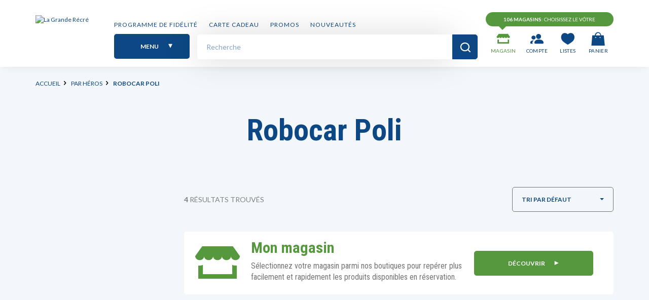

--- FILE ---
content_type: text/html; charset=utf-8
request_url: https://www.google.com/recaptcha/api2/anchor?ar=1&k=6LdI0sUZAAAAAJIRJ5oedz6uEi2J8LBDIPJcXAFO&co=aHR0cHM6Ly93d3cubGFncmFuZGVyZWNyZS5mcjo0NDM.&hl=en&v=PoyoqOPhxBO7pBk68S4YbpHZ&size=invisible&anchor-ms=20000&execute-ms=30000&cb=gqcgg780mvby
body_size: 48792
content:
<!DOCTYPE HTML><html dir="ltr" lang="en"><head><meta http-equiv="Content-Type" content="text/html; charset=UTF-8">
<meta http-equiv="X-UA-Compatible" content="IE=edge">
<title>reCAPTCHA</title>
<style type="text/css">
/* cyrillic-ext */
@font-face {
  font-family: 'Roboto';
  font-style: normal;
  font-weight: 400;
  font-stretch: 100%;
  src: url(//fonts.gstatic.com/s/roboto/v48/KFO7CnqEu92Fr1ME7kSn66aGLdTylUAMa3GUBHMdazTgWw.woff2) format('woff2');
  unicode-range: U+0460-052F, U+1C80-1C8A, U+20B4, U+2DE0-2DFF, U+A640-A69F, U+FE2E-FE2F;
}
/* cyrillic */
@font-face {
  font-family: 'Roboto';
  font-style: normal;
  font-weight: 400;
  font-stretch: 100%;
  src: url(//fonts.gstatic.com/s/roboto/v48/KFO7CnqEu92Fr1ME7kSn66aGLdTylUAMa3iUBHMdazTgWw.woff2) format('woff2');
  unicode-range: U+0301, U+0400-045F, U+0490-0491, U+04B0-04B1, U+2116;
}
/* greek-ext */
@font-face {
  font-family: 'Roboto';
  font-style: normal;
  font-weight: 400;
  font-stretch: 100%;
  src: url(//fonts.gstatic.com/s/roboto/v48/KFO7CnqEu92Fr1ME7kSn66aGLdTylUAMa3CUBHMdazTgWw.woff2) format('woff2');
  unicode-range: U+1F00-1FFF;
}
/* greek */
@font-face {
  font-family: 'Roboto';
  font-style: normal;
  font-weight: 400;
  font-stretch: 100%;
  src: url(//fonts.gstatic.com/s/roboto/v48/KFO7CnqEu92Fr1ME7kSn66aGLdTylUAMa3-UBHMdazTgWw.woff2) format('woff2');
  unicode-range: U+0370-0377, U+037A-037F, U+0384-038A, U+038C, U+038E-03A1, U+03A3-03FF;
}
/* math */
@font-face {
  font-family: 'Roboto';
  font-style: normal;
  font-weight: 400;
  font-stretch: 100%;
  src: url(//fonts.gstatic.com/s/roboto/v48/KFO7CnqEu92Fr1ME7kSn66aGLdTylUAMawCUBHMdazTgWw.woff2) format('woff2');
  unicode-range: U+0302-0303, U+0305, U+0307-0308, U+0310, U+0312, U+0315, U+031A, U+0326-0327, U+032C, U+032F-0330, U+0332-0333, U+0338, U+033A, U+0346, U+034D, U+0391-03A1, U+03A3-03A9, U+03B1-03C9, U+03D1, U+03D5-03D6, U+03F0-03F1, U+03F4-03F5, U+2016-2017, U+2034-2038, U+203C, U+2040, U+2043, U+2047, U+2050, U+2057, U+205F, U+2070-2071, U+2074-208E, U+2090-209C, U+20D0-20DC, U+20E1, U+20E5-20EF, U+2100-2112, U+2114-2115, U+2117-2121, U+2123-214F, U+2190, U+2192, U+2194-21AE, U+21B0-21E5, U+21F1-21F2, U+21F4-2211, U+2213-2214, U+2216-22FF, U+2308-230B, U+2310, U+2319, U+231C-2321, U+2336-237A, U+237C, U+2395, U+239B-23B7, U+23D0, U+23DC-23E1, U+2474-2475, U+25AF, U+25B3, U+25B7, U+25BD, U+25C1, U+25CA, U+25CC, U+25FB, U+266D-266F, U+27C0-27FF, U+2900-2AFF, U+2B0E-2B11, U+2B30-2B4C, U+2BFE, U+3030, U+FF5B, U+FF5D, U+1D400-1D7FF, U+1EE00-1EEFF;
}
/* symbols */
@font-face {
  font-family: 'Roboto';
  font-style: normal;
  font-weight: 400;
  font-stretch: 100%;
  src: url(//fonts.gstatic.com/s/roboto/v48/KFO7CnqEu92Fr1ME7kSn66aGLdTylUAMaxKUBHMdazTgWw.woff2) format('woff2');
  unicode-range: U+0001-000C, U+000E-001F, U+007F-009F, U+20DD-20E0, U+20E2-20E4, U+2150-218F, U+2190, U+2192, U+2194-2199, U+21AF, U+21E6-21F0, U+21F3, U+2218-2219, U+2299, U+22C4-22C6, U+2300-243F, U+2440-244A, U+2460-24FF, U+25A0-27BF, U+2800-28FF, U+2921-2922, U+2981, U+29BF, U+29EB, U+2B00-2BFF, U+4DC0-4DFF, U+FFF9-FFFB, U+10140-1018E, U+10190-1019C, U+101A0, U+101D0-101FD, U+102E0-102FB, U+10E60-10E7E, U+1D2C0-1D2D3, U+1D2E0-1D37F, U+1F000-1F0FF, U+1F100-1F1AD, U+1F1E6-1F1FF, U+1F30D-1F30F, U+1F315, U+1F31C, U+1F31E, U+1F320-1F32C, U+1F336, U+1F378, U+1F37D, U+1F382, U+1F393-1F39F, U+1F3A7-1F3A8, U+1F3AC-1F3AF, U+1F3C2, U+1F3C4-1F3C6, U+1F3CA-1F3CE, U+1F3D4-1F3E0, U+1F3ED, U+1F3F1-1F3F3, U+1F3F5-1F3F7, U+1F408, U+1F415, U+1F41F, U+1F426, U+1F43F, U+1F441-1F442, U+1F444, U+1F446-1F449, U+1F44C-1F44E, U+1F453, U+1F46A, U+1F47D, U+1F4A3, U+1F4B0, U+1F4B3, U+1F4B9, U+1F4BB, U+1F4BF, U+1F4C8-1F4CB, U+1F4D6, U+1F4DA, U+1F4DF, U+1F4E3-1F4E6, U+1F4EA-1F4ED, U+1F4F7, U+1F4F9-1F4FB, U+1F4FD-1F4FE, U+1F503, U+1F507-1F50B, U+1F50D, U+1F512-1F513, U+1F53E-1F54A, U+1F54F-1F5FA, U+1F610, U+1F650-1F67F, U+1F687, U+1F68D, U+1F691, U+1F694, U+1F698, U+1F6AD, U+1F6B2, U+1F6B9-1F6BA, U+1F6BC, U+1F6C6-1F6CF, U+1F6D3-1F6D7, U+1F6E0-1F6EA, U+1F6F0-1F6F3, U+1F6F7-1F6FC, U+1F700-1F7FF, U+1F800-1F80B, U+1F810-1F847, U+1F850-1F859, U+1F860-1F887, U+1F890-1F8AD, U+1F8B0-1F8BB, U+1F8C0-1F8C1, U+1F900-1F90B, U+1F93B, U+1F946, U+1F984, U+1F996, U+1F9E9, U+1FA00-1FA6F, U+1FA70-1FA7C, U+1FA80-1FA89, U+1FA8F-1FAC6, U+1FACE-1FADC, U+1FADF-1FAE9, U+1FAF0-1FAF8, U+1FB00-1FBFF;
}
/* vietnamese */
@font-face {
  font-family: 'Roboto';
  font-style: normal;
  font-weight: 400;
  font-stretch: 100%;
  src: url(//fonts.gstatic.com/s/roboto/v48/KFO7CnqEu92Fr1ME7kSn66aGLdTylUAMa3OUBHMdazTgWw.woff2) format('woff2');
  unicode-range: U+0102-0103, U+0110-0111, U+0128-0129, U+0168-0169, U+01A0-01A1, U+01AF-01B0, U+0300-0301, U+0303-0304, U+0308-0309, U+0323, U+0329, U+1EA0-1EF9, U+20AB;
}
/* latin-ext */
@font-face {
  font-family: 'Roboto';
  font-style: normal;
  font-weight: 400;
  font-stretch: 100%;
  src: url(//fonts.gstatic.com/s/roboto/v48/KFO7CnqEu92Fr1ME7kSn66aGLdTylUAMa3KUBHMdazTgWw.woff2) format('woff2');
  unicode-range: U+0100-02BA, U+02BD-02C5, U+02C7-02CC, U+02CE-02D7, U+02DD-02FF, U+0304, U+0308, U+0329, U+1D00-1DBF, U+1E00-1E9F, U+1EF2-1EFF, U+2020, U+20A0-20AB, U+20AD-20C0, U+2113, U+2C60-2C7F, U+A720-A7FF;
}
/* latin */
@font-face {
  font-family: 'Roboto';
  font-style: normal;
  font-weight: 400;
  font-stretch: 100%;
  src: url(//fonts.gstatic.com/s/roboto/v48/KFO7CnqEu92Fr1ME7kSn66aGLdTylUAMa3yUBHMdazQ.woff2) format('woff2');
  unicode-range: U+0000-00FF, U+0131, U+0152-0153, U+02BB-02BC, U+02C6, U+02DA, U+02DC, U+0304, U+0308, U+0329, U+2000-206F, U+20AC, U+2122, U+2191, U+2193, U+2212, U+2215, U+FEFF, U+FFFD;
}
/* cyrillic-ext */
@font-face {
  font-family: 'Roboto';
  font-style: normal;
  font-weight: 500;
  font-stretch: 100%;
  src: url(//fonts.gstatic.com/s/roboto/v48/KFO7CnqEu92Fr1ME7kSn66aGLdTylUAMa3GUBHMdazTgWw.woff2) format('woff2');
  unicode-range: U+0460-052F, U+1C80-1C8A, U+20B4, U+2DE0-2DFF, U+A640-A69F, U+FE2E-FE2F;
}
/* cyrillic */
@font-face {
  font-family: 'Roboto';
  font-style: normal;
  font-weight: 500;
  font-stretch: 100%;
  src: url(//fonts.gstatic.com/s/roboto/v48/KFO7CnqEu92Fr1ME7kSn66aGLdTylUAMa3iUBHMdazTgWw.woff2) format('woff2');
  unicode-range: U+0301, U+0400-045F, U+0490-0491, U+04B0-04B1, U+2116;
}
/* greek-ext */
@font-face {
  font-family: 'Roboto';
  font-style: normal;
  font-weight: 500;
  font-stretch: 100%;
  src: url(//fonts.gstatic.com/s/roboto/v48/KFO7CnqEu92Fr1ME7kSn66aGLdTylUAMa3CUBHMdazTgWw.woff2) format('woff2');
  unicode-range: U+1F00-1FFF;
}
/* greek */
@font-face {
  font-family: 'Roboto';
  font-style: normal;
  font-weight: 500;
  font-stretch: 100%;
  src: url(//fonts.gstatic.com/s/roboto/v48/KFO7CnqEu92Fr1ME7kSn66aGLdTylUAMa3-UBHMdazTgWw.woff2) format('woff2');
  unicode-range: U+0370-0377, U+037A-037F, U+0384-038A, U+038C, U+038E-03A1, U+03A3-03FF;
}
/* math */
@font-face {
  font-family: 'Roboto';
  font-style: normal;
  font-weight: 500;
  font-stretch: 100%;
  src: url(//fonts.gstatic.com/s/roboto/v48/KFO7CnqEu92Fr1ME7kSn66aGLdTylUAMawCUBHMdazTgWw.woff2) format('woff2');
  unicode-range: U+0302-0303, U+0305, U+0307-0308, U+0310, U+0312, U+0315, U+031A, U+0326-0327, U+032C, U+032F-0330, U+0332-0333, U+0338, U+033A, U+0346, U+034D, U+0391-03A1, U+03A3-03A9, U+03B1-03C9, U+03D1, U+03D5-03D6, U+03F0-03F1, U+03F4-03F5, U+2016-2017, U+2034-2038, U+203C, U+2040, U+2043, U+2047, U+2050, U+2057, U+205F, U+2070-2071, U+2074-208E, U+2090-209C, U+20D0-20DC, U+20E1, U+20E5-20EF, U+2100-2112, U+2114-2115, U+2117-2121, U+2123-214F, U+2190, U+2192, U+2194-21AE, U+21B0-21E5, U+21F1-21F2, U+21F4-2211, U+2213-2214, U+2216-22FF, U+2308-230B, U+2310, U+2319, U+231C-2321, U+2336-237A, U+237C, U+2395, U+239B-23B7, U+23D0, U+23DC-23E1, U+2474-2475, U+25AF, U+25B3, U+25B7, U+25BD, U+25C1, U+25CA, U+25CC, U+25FB, U+266D-266F, U+27C0-27FF, U+2900-2AFF, U+2B0E-2B11, U+2B30-2B4C, U+2BFE, U+3030, U+FF5B, U+FF5D, U+1D400-1D7FF, U+1EE00-1EEFF;
}
/* symbols */
@font-face {
  font-family: 'Roboto';
  font-style: normal;
  font-weight: 500;
  font-stretch: 100%;
  src: url(//fonts.gstatic.com/s/roboto/v48/KFO7CnqEu92Fr1ME7kSn66aGLdTylUAMaxKUBHMdazTgWw.woff2) format('woff2');
  unicode-range: U+0001-000C, U+000E-001F, U+007F-009F, U+20DD-20E0, U+20E2-20E4, U+2150-218F, U+2190, U+2192, U+2194-2199, U+21AF, U+21E6-21F0, U+21F3, U+2218-2219, U+2299, U+22C4-22C6, U+2300-243F, U+2440-244A, U+2460-24FF, U+25A0-27BF, U+2800-28FF, U+2921-2922, U+2981, U+29BF, U+29EB, U+2B00-2BFF, U+4DC0-4DFF, U+FFF9-FFFB, U+10140-1018E, U+10190-1019C, U+101A0, U+101D0-101FD, U+102E0-102FB, U+10E60-10E7E, U+1D2C0-1D2D3, U+1D2E0-1D37F, U+1F000-1F0FF, U+1F100-1F1AD, U+1F1E6-1F1FF, U+1F30D-1F30F, U+1F315, U+1F31C, U+1F31E, U+1F320-1F32C, U+1F336, U+1F378, U+1F37D, U+1F382, U+1F393-1F39F, U+1F3A7-1F3A8, U+1F3AC-1F3AF, U+1F3C2, U+1F3C4-1F3C6, U+1F3CA-1F3CE, U+1F3D4-1F3E0, U+1F3ED, U+1F3F1-1F3F3, U+1F3F5-1F3F7, U+1F408, U+1F415, U+1F41F, U+1F426, U+1F43F, U+1F441-1F442, U+1F444, U+1F446-1F449, U+1F44C-1F44E, U+1F453, U+1F46A, U+1F47D, U+1F4A3, U+1F4B0, U+1F4B3, U+1F4B9, U+1F4BB, U+1F4BF, U+1F4C8-1F4CB, U+1F4D6, U+1F4DA, U+1F4DF, U+1F4E3-1F4E6, U+1F4EA-1F4ED, U+1F4F7, U+1F4F9-1F4FB, U+1F4FD-1F4FE, U+1F503, U+1F507-1F50B, U+1F50D, U+1F512-1F513, U+1F53E-1F54A, U+1F54F-1F5FA, U+1F610, U+1F650-1F67F, U+1F687, U+1F68D, U+1F691, U+1F694, U+1F698, U+1F6AD, U+1F6B2, U+1F6B9-1F6BA, U+1F6BC, U+1F6C6-1F6CF, U+1F6D3-1F6D7, U+1F6E0-1F6EA, U+1F6F0-1F6F3, U+1F6F7-1F6FC, U+1F700-1F7FF, U+1F800-1F80B, U+1F810-1F847, U+1F850-1F859, U+1F860-1F887, U+1F890-1F8AD, U+1F8B0-1F8BB, U+1F8C0-1F8C1, U+1F900-1F90B, U+1F93B, U+1F946, U+1F984, U+1F996, U+1F9E9, U+1FA00-1FA6F, U+1FA70-1FA7C, U+1FA80-1FA89, U+1FA8F-1FAC6, U+1FACE-1FADC, U+1FADF-1FAE9, U+1FAF0-1FAF8, U+1FB00-1FBFF;
}
/* vietnamese */
@font-face {
  font-family: 'Roboto';
  font-style: normal;
  font-weight: 500;
  font-stretch: 100%;
  src: url(//fonts.gstatic.com/s/roboto/v48/KFO7CnqEu92Fr1ME7kSn66aGLdTylUAMa3OUBHMdazTgWw.woff2) format('woff2');
  unicode-range: U+0102-0103, U+0110-0111, U+0128-0129, U+0168-0169, U+01A0-01A1, U+01AF-01B0, U+0300-0301, U+0303-0304, U+0308-0309, U+0323, U+0329, U+1EA0-1EF9, U+20AB;
}
/* latin-ext */
@font-face {
  font-family: 'Roboto';
  font-style: normal;
  font-weight: 500;
  font-stretch: 100%;
  src: url(//fonts.gstatic.com/s/roboto/v48/KFO7CnqEu92Fr1ME7kSn66aGLdTylUAMa3KUBHMdazTgWw.woff2) format('woff2');
  unicode-range: U+0100-02BA, U+02BD-02C5, U+02C7-02CC, U+02CE-02D7, U+02DD-02FF, U+0304, U+0308, U+0329, U+1D00-1DBF, U+1E00-1E9F, U+1EF2-1EFF, U+2020, U+20A0-20AB, U+20AD-20C0, U+2113, U+2C60-2C7F, U+A720-A7FF;
}
/* latin */
@font-face {
  font-family: 'Roboto';
  font-style: normal;
  font-weight: 500;
  font-stretch: 100%;
  src: url(//fonts.gstatic.com/s/roboto/v48/KFO7CnqEu92Fr1ME7kSn66aGLdTylUAMa3yUBHMdazQ.woff2) format('woff2');
  unicode-range: U+0000-00FF, U+0131, U+0152-0153, U+02BB-02BC, U+02C6, U+02DA, U+02DC, U+0304, U+0308, U+0329, U+2000-206F, U+20AC, U+2122, U+2191, U+2193, U+2212, U+2215, U+FEFF, U+FFFD;
}
/* cyrillic-ext */
@font-face {
  font-family: 'Roboto';
  font-style: normal;
  font-weight: 900;
  font-stretch: 100%;
  src: url(//fonts.gstatic.com/s/roboto/v48/KFO7CnqEu92Fr1ME7kSn66aGLdTylUAMa3GUBHMdazTgWw.woff2) format('woff2');
  unicode-range: U+0460-052F, U+1C80-1C8A, U+20B4, U+2DE0-2DFF, U+A640-A69F, U+FE2E-FE2F;
}
/* cyrillic */
@font-face {
  font-family: 'Roboto';
  font-style: normal;
  font-weight: 900;
  font-stretch: 100%;
  src: url(//fonts.gstatic.com/s/roboto/v48/KFO7CnqEu92Fr1ME7kSn66aGLdTylUAMa3iUBHMdazTgWw.woff2) format('woff2');
  unicode-range: U+0301, U+0400-045F, U+0490-0491, U+04B0-04B1, U+2116;
}
/* greek-ext */
@font-face {
  font-family: 'Roboto';
  font-style: normal;
  font-weight: 900;
  font-stretch: 100%;
  src: url(//fonts.gstatic.com/s/roboto/v48/KFO7CnqEu92Fr1ME7kSn66aGLdTylUAMa3CUBHMdazTgWw.woff2) format('woff2');
  unicode-range: U+1F00-1FFF;
}
/* greek */
@font-face {
  font-family: 'Roboto';
  font-style: normal;
  font-weight: 900;
  font-stretch: 100%;
  src: url(//fonts.gstatic.com/s/roboto/v48/KFO7CnqEu92Fr1ME7kSn66aGLdTylUAMa3-UBHMdazTgWw.woff2) format('woff2');
  unicode-range: U+0370-0377, U+037A-037F, U+0384-038A, U+038C, U+038E-03A1, U+03A3-03FF;
}
/* math */
@font-face {
  font-family: 'Roboto';
  font-style: normal;
  font-weight: 900;
  font-stretch: 100%;
  src: url(//fonts.gstatic.com/s/roboto/v48/KFO7CnqEu92Fr1ME7kSn66aGLdTylUAMawCUBHMdazTgWw.woff2) format('woff2');
  unicode-range: U+0302-0303, U+0305, U+0307-0308, U+0310, U+0312, U+0315, U+031A, U+0326-0327, U+032C, U+032F-0330, U+0332-0333, U+0338, U+033A, U+0346, U+034D, U+0391-03A1, U+03A3-03A9, U+03B1-03C9, U+03D1, U+03D5-03D6, U+03F0-03F1, U+03F4-03F5, U+2016-2017, U+2034-2038, U+203C, U+2040, U+2043, U+2047, U+2050, U+2057, U+205F, U+2070-2071, U+2074-208E, U+2090-209C, U+20D0-20DC, U+20E1, U+20E5-20EF, U+2100-2112, U+2114-2115, U+2117-2121, U+2123-214F, U+2190, U+2192, U+2194-21AE, U+21B0-21E5, U+21F1-21F2, U+21F4-2211, U+2213-2214, U+2216-22FF, U+2308-230B, U+2310, U+2319, U+231C-2321, U+2336-237A, U+237C, U+2395, U+239B-23B7, U+23D0, U+23DC-23E1, U+2474-2475, U+25AF, U+25B3, U+25B7, U+25BD, U+25C1, U+25CA, U+25CC, U+25FB, U+266D-266F, U+27C0-27FF, U+2900-2AFF, U+2B0E-2B11, U+2B30-2B4C, U+2BFE, U+3030, U+FF5B, U+FF5D, U+1D400-1D7FF, U+1EE00-1EEFF;
}
/* symbols */
@font-face {
  font-family: 'Roboto';
  font-style: normal;
  font-weight: 900;
  font-stretch: 100%;
  src: url(//fonts.gstatic.com/s/roboto/v48/KFO7CnqEu92Fr1ME7kSn66aGLdTylUAMaxKUBHMdazTgWw.woff2) format('woff2');
  unicode-range: U+0001-000C, U+000E-001F, U+007F-009F, U+20DD-20E0, U+20E2-20E4, U+2150-218F, U+2190, U+2192, U+2194-2199, U+21AF, U+21E6-21F0, U+21F3, U+2218-2219, U+2299, U+22C4-22C6, U+2300-243F, U+2440-244A, U+2460-24FF, U+25A0-27BF, U+2800-28FF, U+2921-2922, U+2981, U+29BF, U+29EB, U+2B00-2BFF, U+4DC0-4DFF, U+FFF9-FFFB, U+10140-1018E, U+10190-1019C, U+101A0, U+101D0-101FD, U+102E0-102FB, U+10E60-10E7E, U+1D2C0-1D2D3, U+1D2E0-1D37F, U+1F000-1F0FF, U+1F100-1F1AD, U+1F1E6-1F1FF, U+1F30D-1F30F, U+1F315, U+1F31C, U+1F31E, U+1F320-1F32C, U+1F336, U+1F378, U+1F37D, U+1F382, U+1F393-1F39F, U+1F3A7-1F3A8, U+1F3AC-1F3AF, U+1F3C2, U+1F3C4-1F3C6, U+1F3CA-1F3CE, U+1F3D4-1F3E0, U+1F3ED, U+1F3F1-1F3F3, U+1F3F5-1F3F7, U+1F408, U+1F415, U+1F41F, U+1F426, U+1F43F, U+1F441-1F442, U+1F444, U+1F446-1F449, U+1F44C-1F44E, U+1F453, U+1F46A, U+1F47D, U+1F4A3, U+1F4B0, U+1F4B3, U+1F4B9, U+1F4BB, U+1F4BF, U+1F4C8-1F4CB, U+1F4D6, U+1F4DA, U+1F4DF, U+1F4E3-1F4E6, U+1F4EA-1F4ED, U+1F4F7, U+1F4F9-1F4FB, U+1F4FD-1F4FE, U+1F503, U+1F507-1F50B, U+1F50D, U+1F512-1F513, U+1F53E-1F54A, U+1F54F-1F5FA, U+1F610, U+1F650-1F67F, U+1F687, U+1F68D, U+1F691, U+1F694, U+1F698, U+1F6AD, U+1F6B2, U+1F6B9-1F6BA, U+1F6BC, U+1F6C6-1F6CF, U+1F6D3-1F6D7, U+1F6E0-1F6EA, U+1F6F0-1F6F3, U+1F6F7-1F6FC, U+1F700-1F7FF, U+1F800-1F80B, U+1F810-1F847, U+1F850-1F859, U+1F860-1F887, U+1F890-1F8AD, U+1F8B0-1F8BB, U+1F8C0-1F8C1, U+1F900-1F90B, U+1F93B, U+1F946, U+1F984, U+1F996, U+1F9E9, U+1FA00-1FA6F, U+1FA70-1FA7C, U+1FA80-1FA89, U+1FA8F-1FAC6, U+1FACE-1FADC, U+1FADF-1FAE9, U+1FAF0-1FAF8, U+1FB00-1FBFF;
}
/* vietnamese */
@font-face {
  font-family: 'Roboto';
  font-style: normal;
  font-weight: 900;
  font-stretch: 100%;
  src: url(//fonts.gstatic.com/s/roboto/v48/KFO7CnqEu92Fr1ME7kSn66aGLdTylUAMa3OUBHMdazTgWw.woff2) format('woff2');
  unicode-range: U+0102-0103, U+0110-0111, U+0128-0129, U+0168-0169, U+01A0-01A1, U+01AF-01B0, U+0300-0301, U+0303-0304, U+0308-0309, U+0323, U+0329, U+1EA0-1EF9, U+20AB;
}
/* latin-ext */
@font-face {
  font-family: 'Roboto';
  font-style: normal;
  font-weight: 900;
  font-stretch: 100%;
  src: url(//fonts.gstatic.com/s/roboto/v48/KFO7CnqEu92Fr1ME7kSn66aGLdTylUAMa3KUBHMdazTgWw.woff2) format('woff2');
  unicode-range: U+0100-02BA, U+02BD-02C5, U+02C7-02CC, U+02CE-02D7, U+02DD-02FF, U+0304, U+0308, U+0329, U+1D00-1DBF, U+1E00-1E9F, U+1EF2-1EFF, U+2020, U+20A0-20AB, U+20AD-20C0, U+2113, U+2C60-2C7F, U+A720-A7FF;
}
/* latin */
@font-face {
  font-family: 'Roboto';
  font-style: normal;
  font-weight: 900;
  font-stretch: 100%;
  src: url(//fonts.gstatic.com/s/roboto/v48/KFO7CnqEu92Fr1ME7kSn66aGLdTylUAMa3yUBHMdazQ.woff2) format('woff2');
  unicode-range: U+0000-00FF, U+0131, U+0152-0153, U+02BB-02BC, U+02C6, U+02DA, U+02DC, U+0304, U+0308, U+0329, U+2000-206F, U+20AC, U+2122, U+2191, U+2193, U+2212, U+2215, U+FEFF, U+FFFD;
}

</style>
<link rel="stylesheet" type="text/css" href="https://www.gstatic.com/recaptcha/releases/PoyoqOPhxBO7pBk68S4YbpHZ/styles__ltr.css">
<script nonce="yQqU4w088bBtbAEXCJkWpQ" type="text/javascript">window['__recaptcha_api'] = 'https://www.google.com/recaptcha/api2/';</script>
<script type="text/javascript" src="https://www.gstatic.com/recaptcha/releases/PoyoqOPhxBO7pBk68S4YbpHZ/recaptcha__en.js" nonce="yQqU4w088bBtbAEXCJkWpQ">
      
    </script></head>
<body><div id="rc-anchor-alert" class="rc-anchor-alert"></div>
<input type="hidden" id="recaptcha-token" value="[base64]">
<script type="text/javascript" nonce="yQqU4w088bBtbAEXCJkWpQ">
      recaptcha.anchor.Main.init("[\x22ainput\x22,[\x22bgdata\x22,\x22\x22,\[base64]/[base64]/[base64]/ZyhXLGgpOnEoW04sMjEsbF0sVywwKSxoKSxmYWxzZSxmYWxzZSl9Y2F0Y2goayl7RygzNTgsVyk/[base64]/[base64]/[base64]/[base64]/[base64]/[base64]/[base64]/bmV3IEJbT10oRFswXSk6dz09Mj9uZXcgQltPXShEWzBdLERbMV0pOnc9PTM/bmV3IEJbT10oRFswXSxEWzFdLERbMl0pOnc9PTQ/[base64]/[base64]/[base64]/[base64]/[base64]\\u003d\x22,\[base64]\\u003d\\u003d\x22,\x22Fl06wrtpw4MmDcORwqx+w6XDoR9dYUDCjsK7w5UswpEaKjQaw5HDosKoFsKjWhjCksOFw5jCjMK8w7vDiMKRwp3CvS7Dl8K/woUtwpPCo8KjB1zCuDtdRcKYworDvcOxwoQcw45dUMOlw7RhC8OmSsObwo3DvjsowrTDm8OSX8KZwptlC10KwppNw43Cs8O7woLCgQjCusOxRATDjMOPwp/DrEofw4hNwr1kbsKLw5MrwqrCvwo8ezlPwrPDtljCslw8woIgwpzDhcKDBcKCwq0Tw7ZSWcOxw65bwr4ow47DvWrCj8KAw61zCChiw753ETjDt37DhGRjNg1Hw6xTE0hywpM3GcOAbsKDwonDpHfDvcK5wq/Dg8KawptCbiPCjVZ3wqc6B8OGwovCgFpjC27Ch8KmM8OMAhQhw6bCo0/[base64]/Cg2jDnnLCvsKPWnpVwrIjczrCulrDowDCqcKTJDRjwpXDmFPCvcORw6nDhcKZFx8Re8OMwoTCnyzDicKxMWlmw4Qcwo3Dv2fDrghSMMO5w6nCksOhIEvDosKcXDnDmsOdUyjCrMOtWVnCuV8qPMK/fsObwpHCssKowoTCuljDmcKZwo1bS8OlwodPwqnCinXCij/DncKfPBjCoArCr8OJMELDl8OUw6nCqmdEPsO4RB/DlsKCdsOTZMK8w5wkwoF+woTCkcKhworCscKEwposwrLCh8Opwr/[base64]/DlyrDoyDCq8OjwoM6Py3Dn0nDqMKla8OUw4M+w4smw6TCrsOmwr5zUAbCnQ9KfwkcwofDocKpFsOZwpjCvT5Zwo4JAzfDncOSQMOqAcKoesKDw4XCiHFbw5rCnMKqwr5ywozCuUnDo8KYcMO2w4Etw6/[base64]/Ch8O1QG5bw7zDrsKVIDzDh8OVw4TCl0bDs8KnwqdZKcKew4NsRiHDucKLwrvDjgPCvRTDv8OwHHXDnsOWd2nDocKGw5AhwqnCjm9uwojCgWjDiGDDssO4w4TDpVQpw57Do8KwwofDvHrClMOxw67DrsO4X8KqETULBMOHTmJKMEBlw4ZBw67CsgLCq0rDrsOjRC/DjyzCvMO8EMKtwr7CsMOdw74Pw7DDoVvCsUUHflEpw4nDvE/DocOLw6/CnMKwLcOIw7cYEBdMwqt3A1VKSjdhKcOGD0LDkMK/UCI6w587w6XDi8KPXcKQbCXClxROw7c6EXDCrSFDVsOOwq/[base64]/CiFLDiSbCqcOpHcKIGMORw4jDr8Oew7wrCGQxwrLCt8OdM8O1NQA0w5wbwrLDmAkHw73CpMKRwqDDpcOvw68QUEFnB8ODb8Kyw4nCusKQChDCncKFw4AFVcKxwpRAw5MCw5LCvcOkKMK2IVA0dcKmcifCn8KBH1x7wqgnwq1qfMO/[base64]/[base64]/QCzDmMKjw4xzw6LCphgsUsK6w41EPDPDlMODOMO5E3fCi1wERGBATMOwWMKvwoQrIMOWwpbCvw9Xw4jCu8Odw5/DncKGwqTDq8KKc8KSRMO4w7otesKrw4dJIMO8w5bCpsKHYsOEwq0VH8KrwrNLwprCl8KSLcOnBQnDlzgFWMKww70/wrFzw79/[base64]/Cw/[base64]/CrBfDpMKKT8O+w7vCp8OBw4s5Q3LCmz7CocK0wpLCoiI5Rnlfw54rKsOOw7xvesKjwqxWw6IMYcOSMA9bw4vDtcKANcOVw4VhXDbCiSrCogfCm1EBVB/CslDDocOLaUNYw458w4vChkVwGWMBVcKbQybCmMOhVcOAwpNyQMOsw5crw4PDnMONw7gMw5ITw5YWf8Kew6UfIkLDjyhSwo5hw77ChMOZG0s0SMO4NCvDklLCvgd4KQwZwplbwp/ChQPDuXDDl1QswrDCt2HDhX9Awo8pwrjClSvDi8K9w6QmMmQwHcK/[base64]/Dp0l0SAVoaSVlPsKWw4xFZFTDl8KcR8KpODrCqzrDpCbClcOcwq7CuAHDmcKywpHChMOcGMOtB8OKKRLCmXADMMKdw4rDrcK8wofDicKEw7Evwo5ww5DDksKgR8KMworCpE/CuMOYVFLDmsOiwqcdPwbCrcKkL8KpCsKaw7zCucK+bgzCp0vCuMKFw582wpRvw6Ygflg8KRlpwpzCrjXDnD5MSBpPw6YtUkoBQMO5H1dEw6kmPgQbwo4BLsKRbMKqJj/DsE3Dv8Khw4HDsWPCkcOjbBQFEDjCkMOkw6jDpMKKHsO6fsO1wrbDtkbDpMKBG2fCjcKKOsOZwr/Dt8O4WxvCui/[base64]/Dg8OSKcOTwrLDhcKmbcOOw4HCsRd/[base64]/B3BXw6/DgcOZLcO+WsOWw7gJw4l7w4nCosK3wqjCq8KkMhTCtnbDqi50VTnClMOCwr8VZjJkw5PCq399wpfCisKjDMOywrUJwqN6wqYUwrdrwoDCjFXCkg7Cki/[base64]/Cv8OWwp8SwoYTADVMZg5rw5jDi2/DkS3CgwjClcKhGCpOclprwoUqw7sPaMOfw4BcTiLCr8Ouw6LChMKnRMO4R8KEw5PClcKaw5/Dr2vCl8KVw77Ci8KxQUo7wo/CtMOdwo/DnQxMwq/DnMKXw7zClCFKw40APcKjbzDDv8KbwoAsGMOtGVvCv2hUGh9uQMOQw7J6ATXDs2nCmxpOP3ZkUxfDgcOuwoLDo3bCiSkPWgFjwoAbGG9twqbCnMKTwq9Iw51Xw4/[base64]/CpcOocmLDq0rDvjDDosOFwoFOw4LDsAolw4hNwpcPCsKKwp3DtwXDg8OSLsKjPz1eT8KTFRfDgMO3NyZ1B8KcNMKkw5VZw4zCsxhYQcOCwpMSNSzDqsKfwqnDqsK6wpUjw4vCjx9rdcOow7A0WAHDtMKbYMK9wrzDssK/Q8OIbMK4w7FnTkobwrvDsAwifMOiwrnCoAJHTsKKwrI1wr0uLG8WwrkpYT82wrs2wrY5SkEwwq7DosOiw4ITwqdzPhrDucOCMgDDm8KNCcO4wp/[base64]/DpzXDq8OlesKtKsK9FwB3wqXDjWnDqMOMN8OiaMKGHBUzXsO+RMO0divDkwVHbsKbw7bDvcOQw7XCoSkgw7M3wq4Dw6JGwqHCqSLDkBUpw7rDgEHCq8OrfFYCw79Dw6ozwqwNEcKEwqEsA8KXwrrCmMKIdMKKLh1Fw4DDicKdGCovCU/CgcOow7fCpgbClhTCjcKSYxTDq8OKwqvCmEgJKsOTw7U5EEAxTcK4wq/Dkw3CsG8pwrwIRMKaV2V+wqHDgMKMQl0GHlfDisKRTmDCtR3Dm8KUVsOCBlUpw5kOBMKNwqXCrSljIMO2GcKCMUrCucOQwpR1w5HDuXnDo8K3wqMYcCgSw4zDt8KRw7llw5ZPEsOMUzdFwpnDmsKMFlHDqArCkxhGa8Ovw7RFV8OMQ39Rw7HDnxtiTsK/CsO2wqnDuMKVIMOrwqvCmVPCssOoVXZdTEowclbDjh/DusKFG8KMNcO5VX7DvmIvMBU4FsOCw403w7XDkwokLm9KHcOwwotFfUdBai17w7VdwokxN2VZCsO0w6hSwqIXRnp+KVFeKkbCrcO+GUQmwrzCgMKuI8KAJ1bDrwPCqVA+QQbDqsKsYMKKFMO0wqfDjmbDpFJywp3DlXXCp8Kjwo9hWcOww51nwosZwp/[base64]/b8OXwofDmMOgMAfCvMKPwoXCmiTDisOew7XDgsKqwp8awq5kVmhKw7PCuCVqbcO6w43CjcK0A8OIw7LDlcKmwqMYUU5HNcKjEsK0wqgxAMO0EsOnCcOaw4/DmRjCoF/Du8KewpLCtsKfwoVSecOzwpLDuUkHDh3DnCgSw5ccwqcIwozChHvCm8O5w6nCp1htwo/Cj8OMDibCuMOmw5RjwpTCpG91w5Rywp0rw7Yrw7/DhMO2dMOkwrppw4R7X8KcOcO0biPCvH7DosOQfMKlTMKyw5V5wq9vUcOHwqY7wqx+w7kZJMKcw53ClsO/dVUmwrsywqnDhcOCE8KEw7/[base64]/[base64]/DsMKYQ8KBIMKCVcOPFTjCsAbDuhRBw5vCmjcFFlnCksKVN8OTw7Q9w647d8O6woTDjsK5ZAXClilgwq/[base64]/CicKewoPCmcK3b8OPKyRww58Dwrkiw71Vw4Ilw5jDtwDCkG/CkMO0w5ZvGkxewp/CicK1eMOJBncfwopBDx9SFcOyTBgTdcOXEcOlw5DDu8KicEHCt8KObQpYUXRYw5zCgizDk3TCuEE5R8K2Qm3CsVp7B8KIHsOROcOIwrnDn8KRBm4Zw7jCoMOHw5ElfDFQek3Chjl6w4TCjsOceELCtCZJE0/CplnDiMKpYgRmDAvDpWJZw6MmwrDChMOYwqTDhEDDv8KUIMO8w73CiTgfwrbCpFrDv1A0cHrDoi5BwrEYEsOZw50uw4lawq5+w4Mkw7QVG8KZw6lJw6TDoRNlIgXClcKBdsO3I8OHw4gvOsOuUhnCoFoWwrzCkC/DgF1jwrEpw5wLGwIOAx/CnjPDiMOLWsOuVwDDiMKbw4tpB2ZYw6LCn8K/cArDtzNNw5zDrMKewrXCrMK/TMKMZRtYRhN5wogpwpRbw6R/wqPClGTDoHfDuBdyw4DCkWcmw5ttZlJcw6bCojHDt8KQNDBUAW3DjmnDqcKTNE7DgcOew7lPCz4jwq9bd8OzFMOrwq9Yw6wLYMK1d8KIwrlNwrDCrGvChsO9wrsEaMKZw4h8WGvCrV5IFcOzdsO+VcOGBMKzNHPCsHrCjHHDrn/CsQPDvMOYw551wpJuwozCmcKrw6/CpFtEw7RLMsKYwoLDk8OowqzChAggRcKAXsOqw6I1IV/DvMOMwow3O8KKSMKtGmDDisKNw4BNOm0Sah3CiC3DpsKBJD7DslZqw6LCtCTDjz3DosKbLmDDjU7CrMOKSWQBwrN3woQtacOLeXtXw6/CpmHClcKFNUjCs1XCvS0GwrfDgW/ChsOzwpjCgxBqYsKAfcKsw5xSTMKDw50dYsKRwpjDpjJ+bjoEBlbDl0hrwpcFfFwLcig0w5UywrrDqBp2A8OrQiPDpSXCv2TDssK1R8K/w4F7cyImwrERV3k7UMOgd0MlwrTDiXNmwq5HScKRLCUOVcOow57DgsObw43DtsOSaMOOwqYGQ8KAw57DuMO2wo/[base64]/DsnzCti3DqXNQHcKLw54KacKJwoNzVVzDrsKRNAx3d8Kkwo3CvFvChzoRCXdUw4vCrsOPbsO6w5tOwqNfwoFBw5dxbMKEw4DDpsOyaA/DscOlwqHCuMONL0HCnsOPwrrCpmDCiGbCp8OTRAJhaMKGw4lbwovDowDDhMOmU8OxSjjDhy3DsMKSE8Kfd0FVwrs4aMKTw40KB8OiWw8Dwp/DjsOtwrIEw7UYa0jCvVg6wrXCncKDwojDicOewqRNGGDCssKGEi07wqnDg8OFDDkvcsOOwr/CkUnDr8KeQDcewqvCosO6M8OuahPCmsKZw73Cg8K5w4nCvj1mw5dwAyRPw4cWS0EcQF/Dk8OXNT7CtUnCnRTDt8O5HUXCtcKOLBDCuGrCnWN2JsOQwonCm2TDulovFx3Dt3/CrcOfwqZmIRUTYMOAA8K5wp/CvMKUAlPCmkDChMORNsOYwqDDgcKZfHHDqn7DnTJxwoPCr8O+OMOUYHBIdWfCpcKaGcKBLcOGJl/Cl8K7EMKoSw3DvwLDk8OBHcOjwo1PwrDDiMOKw4TDkk8SJy3CrloRw63DqcK4VcOmw5fDpSzCvsOdwqzClsK7el3CqcKZf1wTw58pHnfCvcOUw6XDsMOULwNfw4kNw6zDqU54w7g2SmTCih9nw5jChmDDth/DqcKKSiTDlcO5wojDj8K5w4oCWyInw7IBMcOSccOdCWzCkcKRwozChMOLEMOLw6onIsOIwqnCpsK1wrBMVcKWecK7TwHCgsOZwrp9wqxRwo/CnEfCiMOAwrXDvTnDg8Kpw5HCocKSYcOdFE4Rw6nCky0OSMKiwqnDk8KJw5bCpMKrfcKPw7nChcKPJ8O2w6vCssKbwrnCsEA1WhQww53Ckw3DjUoFw4A+H25xwpIDTsO9wrw8wo/Dk8K8CMKlFX5dZWbChsOpIQdrDcKBwo4LD8KKw67DrHIFU8KlBMOSw7nDthPDosOyw49YCcOYwoPDpgxyworCpcOSwr44K3RRUsO0bQDCnHgKwpQDw6DCjwDChCPDosKGw68twpHDqHPCm8Kdw4PCqD/DhMKMZcOVw64PU1jDssKsUBgww6BFw6nCksO3w5LDlcOQNMK6w4AHPWHDosOzCsKGQcOsXsONwo3CoTfCssKnw6HCj0dEDRAPw61fFDrCkMKzVm9WGn52wrRaw77CosO/LDLChsOEOUzDn8Oywp3CqGDCrMK6SsKEY8K2wqcQwrMhw5XDkgPCkG7Dr8Kqw7V/Qk11OsKHwqTDs1jCl8KOOC7Dm10yw4XCp8KYw5ZDwrDCtMONwonDtT7DrmskfWnCoiEDKsOUYsOZw5lLdsKeQsKwLVg6wqvDsMOGSznCtMK/[base64]/CjVvCnsKYw67DuVxTBMKdSQbCjlvCiyXCkh7DpCbClMKAw5jDslV/wo8VOcKfwqzCgG/Ci8OqbsOCwrLDmx9gW27Dl8OKw6vDlkoRKwrDtsKKYMKPw45swp7CoMKDbknCq3DDojvCh8KywqDDp3JXT8OXLsOsXMKCwp4Mw4HCnDbDosK4w408CsOyaMKHUMK7ZMKQw5xPw69YwrdaQcOCwpzClsKew7Vgw7fDoMOzwqMMwqA6woB6w4rDmVMVw4Y+wr/Cs8KawofCpG3CoBrCmibDpTPDisOZwpnDlMKDwrd6Ay1hBUttQmzCjgXDosOyw67DtMKfZMKUw7NuaTTCkVMJZB/Dh1xmcsOjFcKNEjfDg2bDsVfCgU7DnkTCk8OvCiBBwqrDhcOZGkzClcKlUMOVwq5fwrvDtMOMwpLCi8KOw4vDtMOjJ8KUVmDDv8KkQ3o9w4rDmgDCqsKOE8KmwoZwwqLCjMOCw5MMwq/CpG42eMOpw5AVEXU7TkM/cGsUdMOew5p/bT/CvkrCkRVjKUvCusKhw4FzUytqwrcAGUVrdVFOw4JTw74zwqUMwpPCgAPDrG/CuwDCqzvDq0NjFRFBd2DDpi1yBMOGwq3DgErCvsKIfcOeAsOZw5/Di8KCOcKSw647wo/DsDPCisKDfCJSDBEiwp4aOhg2w7AXwrt7IMObEsOlwpEDTUTCmAPCrlnDp8O0w5l2TBVCwqnDmsKaLMOhKMKXwpLCh8KnYX1tBSDCl0HCjsKgYMOAGsKvFWjDssKlVsKrYMKLC8O5w43DkDjDh3wPZsKSwrXCl0TDsDkAw7TDksOZw7/Dq8KKMEXDhMKSwqgewoHCscOdw4HCrkfCisKawrzDvULCpcKtwqTDgHPDnsKsQRPCssKnwrPDgVPDpybDui4Ww69DMMOeLsOtwrDCtgbCjcO2w7FJbMK4wqDCmcK+T2ofwpnDllvCmsKDwopRwpE2EcKaEMKiLMKVS3wHw45ZGcKEw6vCoT/ChD5AwpnCtMKBCcKow7J0VsKxfyUswpJbwqUVYMKpJMK0JMOmWl9ywpHCpsOqPUoiVFNOBWNSdmPDjXwBFMKHUsOwwoXDhcKUfwZQXcOkATEgb8OKw5TDqylBw5VpYgjCkmxralXCm8OOw4vDiMK2AgbCrFZHeTbCmWXDp8KkBl7Co2cZwqfCq8KWw6fDjB/CpmIAw4TCgMO5wownw5HCg8OhY8OuFMKZwoDCu8OXDxQTHkXCpsKUfcOHwrIhGcO/DmHDsMOQFsKCEEvDgkvDgMKFwqPCuW/CkMK1LsO8w7/Cujs2FC3ClSQpwrbDjMKNOMOzacKQNsKIw4zDgSvCh8OywrHCksKJH248w4nDmcOMwqzClBUuRcOdw7zCvxlswo/[base64]/DgwXChcOJw6gkw7QXwrpRwoxIw6/Crg92wp4fYRgnwqjDi8K8wqDCi8O+woPCgMK0w7gAb14Od8K9w78rZmhePDIGLwPDiMOxwoBABsOow5g3ccOHQXDCjkPDl8KNwpjCpFAPw6rDphdtGsKQw5HDhl8+OMOpUVvDj8K+wrfDhMKCM8OqW8OAwrjClxrDoT5vAy/DhMOmDcKiwp3CvlTCjcKTw7dHw47Cl3DCuVHClsOaXcOiwpodVMOMw7DDjMO3w6p1wrvDpmTClgxtDhsdEF83P8OLMl/CljnDjsOkwrzDj8Kpw4siw7LDtCJywq5QwpLDkcKFdjtpHcK5QMKaasOrwpPDr8O2w7vCq3XDsB1YMcKvBsKoXcODGMOfw7vChngKwqfDkHhZwoFrw48Iw7/CgsKPwrbDowzCpxbDocKYB27Dl3zCu8ORKyN+w48/[base64]/DlScqwo49CVnDtDBkw5YMNF7DulPDhFHCthtHbVk0MsO/[base64]/w7PDoi/Ch2XDnGA4w7/CsHsUwoXDrjh6FDLDlsOww6UKw6NrBTnCryhlwqnCs14dUmLCncOow77DnnVtOcKbwp83w73CmcOfwqHDmcOSM8KCwr4aYMOaF8KIP8OlISkjwqfDgMO6OMKZZERxJsOYMg/DpcOZw5AJeDHDrX3CsTrDpcOnw5vDjlrCtArCs8KVwrw/w7YCwr0nw6jDp8KQwo/CtGFCw4p8PUDDocK0w51wfSBacl93F3jDvsKAexYyPQdQQsOXH8OCLcKKKgjClsOBaD3Cl8K5eMKVw4TCoUVHFzlBwr54aMKkwpfCkBQ5F8K8KgbDusOmwptew61mIsOBNzbDuQHChhksw7kVwo7DpcKLw4PCnHwcfkVxRMOXN8OgK8Oww7/Dmj9FwqrChcOwbDo8eMONfcOLwp/Ds8OWYwLDjcKywoYww4IMczzDtsKkfh3ChkZKw53CosKAK8KgwrbCs10FwpjDrcK3GMKXNMODw4MLImjDgDEPWht1woLCi3ctOMKBwpHCgjDCl8KAwqQpHl7CsEfCmsKkwrcrMgd9wqNuEn/[base64]/IjvDisKgMcOWJXN5VcKmGkbDhcOCwoHDhsO0NHXDjMKqw7fCg8KHBSxmwrTChxLDhmcfwp18HsKTw49iwqUYAsOPwq7Cug7Dkh0/wrnDsMK7EC/ClsONw7EEecKxJCTClBHDp8ONwobDvRTDgMONRhLDlWfDny11L8KQw78JwrEKwq9pw5hlwro/PnZMOQFvacKCwr/DmMKRbQnCtkLDj8KlwoJcw6/DlMKlIwTDomdzYsKaE8OeAmjCrywNY8OlFjbDrk/Dk1BawppCJQvCsg8iwqs/VD/Cq2LDp8KoXQ/[base64]/[base64]/DpzXCvHpawq7DhwYCKhzDgMK0XTpKw5t5acKFJ3XCrTEqKMOFwo1ew4nDucKubx3DksKNwrxxC8OfcEnDugA2w4dVw7x5JWsgwp7DnMOnwpYQBWdHMj3CjsKwI8OpH8O7w456aD9ewqNCw4bCsk50w4/DvsK5KsOmCMKJKcKlc1/CnHFaU3TCvcKbwpBkAcK6w7LCs8KmZXPCjy3Cl8OmFcK9wqIgwrPCjsOxwqfDsMKfYcOfw4PCs00kT8O3wq/DjcOPFHvClkg5McOvC05Ow6DDosOAR1zDjngNTcO7woVdJnApUB7Di8Kkw4NwbMOBF1/[base64]/DBBtw5HCrcKoPFjDjMKFIsOcw6zCnsO9HcO7woE/wo3DusKdLMKWw5rCi8OOGMK/PljCjz7ChBJgVMKkw4zDvMO0w7ENw4ceKcKLwohnNAfDtwBbFcOKPsKcWz0Zw7xndsOHcMKfwozCucK2wphPaBHCrsObwqLCgQvDjgnDq8OMOMKowqXDhkXDi2TDs0jCpG0YwpcfV8OAw5DCh8OUw6QkwqHDkMOhUwxSwqJda8OlY0hnwpg7w7/DvQd7YgjDlATCnMKMwrlZZ8Kqw4E9w5oRwpvDqcK9PSxSwovCvjEJf8KiZMKqEsOjw4bCnFwqSMKAwozCisOqNEl0w7DDncOwwr0bXsOTw7TDrTM8dCbDhyjDsMKcw5Y0w4jDi8KEwpnDtjDDiW/CqybDi8OBwo9rw6p/W8KWwqp1SSJuVcK+ITZIJ8Ktw5F0w5zCijbDu2bDunLDi8KUwrPCoV3DjMK9woPDjkjCssOAw4bCmn4fw60Pwr5iwo03JX1UN8OVw50lwovDocOYwp3Dk8KzSTLChcKSdjFuTMK/dMOaXsOlw6BaDcKRwp4YFxPDm8KywrHDiGtIw5fDtDbDl1/CgTZHe3dlwpLCjnHCoMKaRsO/wowmU8K/[base64]/RCjCgWISwp3CvG1uw7zCs8KHe3TCo8OOw7PDmz9ZMT4hw6VKb37CkGAywpPDmMK8wpPDrQ/[base64]/CncOmw4HDrcOQLMORL1kDO0dBwo/CsX8vw4HDvnzCsVIvwofCi8Ojw5nDrxjDosK0BUkNNcKrw5/Dgllgwr7Du8ObwpbDscKbFRLCh11DJw8bbCrDolfCkk/[base64]/amk/woHCs8KAw5pFwqE1wprCjMKhHsO9KMOFFMK+XMOHw5IpOCzDh3DCq8OAw6U9fcOKTMKQOwLDjMKYwrQ4wrvCsxTDp33CpsKXw7B5w7QUbMKxwprDnMO3J8KkcsObwofDv0oOw6BlUiNKwphlwqIuw6gDUH5BwobChhpPYMKow5hdwrvDsAvCqApqdGfDmV/Cv8O9woVcwqvCthfDt8ObwofCgcOARyBBwo/CqMOjSsKdw4fDnDHClnLCjMKjwozDmcK7DUnDjErCmkrDt8KCGcOQfEN2dFoZwqnCsDJDw6zDkMO0fsOzw67DrUl+w4RLb8K1woIAPy5gASLCg1TDhVlLYMO7w6k+Y8OewoRqdi7Cj2Epw7fDuMOMBMKxUcKxCcOUwp/Dg8KJwr9NwoJoScOuam7CmVdOw6HDp2zDiTcHwp8MPsO+w4xAwo/DgMK5wqhZGgkTwpLCpcOHS1DDl8KMBcKtwrYgwo0YJsKZHcOnKsOzw7oKYcO2FgXCpVU6aXENw5vDo2wjwqXDvMK+b8KScMOzwqXDuMOFO27DncK7AnwEwoXCssOxEMKmInbDrMKsXi3CkcKYwox7w5VUwoDDqcK2c11fK8O9cHfCgExOK8KTPirCo8KUwoBqeD/CrlXCrl7CizrDtRYAw6FZwo/ChyPCugteacOCezsjw6XCj8KNPkjDhTHCjcOOwq49w71Mw6xfYlXCuGHDk8Oew6olwoB5bS4VwpMHYMOGEMOxW8Obw7Nlw4LCk3Ibw47CicOyTQ7ChcO1w7xwwrzDjcKiVMOrA1LChh/CgTfCg1nDqhXDp08QwqxTwoLDvcK/[base64]/[base64]/DjsOAw4F+wpM4w4Apw5UjNhEhanrDiMKCw60wWjvDicO8VcO8w43DnMOzHMOkQxzDiXHCnidtwoHCgMODaAXCocOyQ8KCwqIGw6DCqSE7wpF2d2QGwo7DpnjCqcOtDMOaw6nDv8OtwoLCpDHDrMKyccKtwpAZwqrDgMKNw7nClsKCKcK/GU03TsOzAXfDsBrDncKCL8O2wpHDvsO+JycYwpnCkMOpwpwZw7fCizLDucOSwpzDnsOkw5vCt8Oww64oOT5JeCPDq3N5w6R/w40GJFkDJg3DvcKGwo3Cn2bDrcOFCzzDhgHCu8OmcMK4S1TCp8O/[base64]/[base64]/DjcKXw53CsMK5w73CijjCqmrDugDDpnTCgRvCicOgwojDr2HCu1dcbMOFwpbCpkXCpWXDqxs0w4Q3w6LDlsKQw4vCsAhzSsKxw6jDl8O8JMO3wqnDjMOXw4/[base64]/DqsOaccO1LTFEw7lVw7wMP3HCjyxewqoqwrhpNH0vSsODEMKVQcKFLsKgw5Jzw5LDjsOULyPDkDhkwodXLMKyw4/DlABUVHTDngLDhkJow43CihUPWcOWJT7Cu2/CsiNiby3Dv8OIw65BbcKbJMKmwoBbwoIKwq0QN2FUwqHDp8OiwprCiXJtwqbDm3dSHz10CMOvwqvCjTjCij0Jw63DrEQRHQY3B8OjDE3CpcK2wqTDsMKfTF7DuDxOFsKywoErBG/CtsKtwphyJkkQecO1w4DCg3bDq8Oywps7ewDCgGVTw612wqVAHMOKJRHDrH/Di8OJwqZ9w6JLGAjDs8KJT1bDk8OewqvCnMO9bw5jLcKUw7PClUY3K0ARwopJGmnDiizCmwlefsOow58mw7vCgFnDtl/DvRnDrE/CjgfDg8K7W8K8WCUCw6ANABBJwoglwqQtUcKBOlA/fUIWBDMSwrbCuELDqinDhsO0w744wrUGw7XDqcKJw5x0a8OPwpjDvsOnASXCmWfDqcKswrIQwoMMwp4TE37CjUQFw6cMXz/Cs8O7MsOSQ2rCvEdpJsOlwpkncjsDGsOGw7HCmDoRwo/DkMKaw6bDu8ONAjZDbcKJwqTCncO9RGXCo8Kkw67CgDHCosKvwp3Dp8Knw69pEhbDocKrfcKlDR7Cn8Ktw4TCkTUdw4TDgQkHw53CiAoew5jCtsKjwrIrw7ETwp3ClMOeZsKlw4DDrXZDwowtwqlPwp/Dh8KBwoxKw7RXMsK9MSrDlALDpMK9w4dmw5UGw65lw49OKltrUsKYMMK9wrc/YGjDmSfDt8OLbU1oB8KSBStgwppzwqbDpMOew4fDjsKPEsKWKcOnTWrCmsKzNcKYwq/DnsO6HsKowqDDglbDkUnDjzjCujoxLcKRI8ObemDDvcKBcQE1w6zCpmPCoH9Ww5jDpMKKw4N9wrjCusOGTsKnfsK4dcO9wr0kYxPCtH9eXwfCvsOjVBQZAMKGw5sQwpNkTcOXw7Jyw54PwpJMXcO6G8Kiw7ZnVgo+w5F1wq/DrcOyYcOlZBPCq8Oow55fw6bCl8KrWMOWw6vDi8K/wp4sw57Cj8OlFmnCs3ALwo/[base64]/CncKywoDDnMOCRGFOFFvDmEoTSh9bAMOewq/CkUxUNHhHQnzCqMONY8K0acOAD8O7OMOPw65oDCfDs8OqOwvDt8K6w4YsCcKYw5JUwrvCnTdPwrPDsntsEMO0dsOAfcOXXErCvWLDoj5ewrTDhwvCu3cXMXXDg8K5McOkez/[base64]/Cozk4GHjCjGvChQdhw4o+JsOkc29Bwo1aUxFIworDqyHDi8OfwoEIDMOKX8O6TcOhwro7QcK6wq3DvMOmTMOdw4/CmsOeSGXDksKpwqUMP1zDoRfCoQ1eIcO0AQgkw73CvT/CmsOfCzbCiwRzw6d2wofCgMKKwrfCtMKxXzLCjHLDuMKVw6zDgMKua8OVwr1LwrLCqsKbBHQJdTg4LcKBwoTCl0vDvwfDsgUfw54kwrTChsK7A8KFI1LDqnspPMOhworCjx9vSH1+woDCkU9Rw6Fid2XDljjCi1M/A8K9wpLDssK7w51qCVLDmMKSwojCjsOnUcOwNcOvLMKkw5XCknLDmhbDl8O5GMOROiDCmwloc8OzwqlkQ8OlwokeQMKow5YOw4NODsO0w7PDucKbDWQPwqXCkMKxXjzDmEPDusO/[base64]/CosKQV1V1wqvCtQlhPiXDkcOPHMONw4fDiMOgw4dSw5DCrsKQwpbCgcOXKmHCng9bw5/CqV7Cgm/DmsOuw5VES8KTdsKOLnDCvCMQwovCv8Oiwqc5w4/Di8KPwrjDnn4Tb8Ogw6zCjsKqw7F5RsOAf0/CksO8BzvDj8KuX8KfX1VQWH1Cw7IzQiB4aMO/fMKTw7zCssKXw7YYS8KZbcKZCXh7dcKCw47DlX3DlnjDq3fDs21uNcOXS8Oqw4YEw6AJwpg2NQnCh8O9VTPDu8O3R8O7w5kSw4NdKMOTw5fCqMO8w5HDsRfClMORw5XCp8OtL0TCiFlqf8ONwqHCl8KTwqR7VB49BUHCriM4w5fCrnsgw4jCv8OKw5PCssKWwo/[base64]/[base64]/Um4JwrrClMKaWBvDrsO/w6Ijw67DvMKaw6VEWknDlcKTEwjCu8KSwp5ybC59w5ZkHMOnw7vCucOTD1odwoghJ8O8wrFdJjlcw5I5aVHDgsKsfivDok45e8OWwrTCrMKiw4jDpsO4w4Bww7zDp8KNwrhRw7zDrsOrwoXCm8OvYRY/wpjCt8O+w4vDnD0fJlp1w5/DmMO0I3DDriPDscO3TFvChsOdf8Kewr7DuMOVw5jDgsKXwo1mw4YiwrUCw53DklHDk0zDiHfDrcK7w7bDpQwmwoltcsKZD8KyAMOcwrbDhMK/b8Kawr5XA3BmP8KAMsONwq4WwrZbXcKewr8dLhJdw5dGX8KpwrYDw4TDq0dnVB3Do8O3wqTCvcO5HBXChMOywo0YwoM8w4B8G8Kla21necOwc8KGX8O/CBrCr1skw4zDglIUw492wpMHw77CpVMpMsOgw4bDo10jw7nCoGDCl8OsGirChMOrCUduIHgPGsK8wojDqnjCr8Ojw5LDp0zDscOLRAvDsxRLwq9Hw5pywo7CusONwoUGOMK1WwvCshvCoFLCuh/Dm1Bqw4HCisKAKjRNw6UbPMKqwpUtc8Oqdlt5VcODEMOaX8O4wqPCgmHCj0UxDMOtCjfCpcKmwrbDu3dAwpZgHsOkG8Ouw7HChTwtw5PDrl4Aw7bCtcKswr7CvsOcwo3Cog/DkgpgwozCth/[base64]/w5vDkhXDjkpvw6YzwqVPw73DuMOPwrPDo8KCw7I7FcKOw6zChn/DhMKSZ1XCoS/ChcK4RV3Ci8KFPiTCscOdwrhqEzgcw7LDjTEqCsO1asOfwobCjBjCmcK+UsOVwpDDmhEjBxDCgB7DiMKawpF+wqLCi8OOwprDjWDDq8Kjw5TCqkl3wqLCohDDtMKHHxEUBhnDicOBeCHCr8KCwrc2wpXCvUUOw4wsw6DCiD/DpsO4w77Ds8OQHsOUHsObK8OcF8Ktw4RNbcKvw4fDlV9qe8OfLcKtXcOIc8OvWADCuMKawqYhUjLDlSXCkcOhw6fClyUnwqNNwqHDpgHChHJAwp/DssKIw43DkF5dw5RnDcK2H8OlwpkfcMKUNGMnw7/CnUbDssKvwot+D8O4OzkcwqIowqYjLyfDvj4Qw44yw4FHw4/CuWzCp3Fmw7bDtAk4InXCiFNgwovCg0TDilvDrsKnaEUYw6zCrQLDjA3Dg8KWw7TCqsK6w5pjwr92GznCqUFJw6PCrsKDGsKVwpfCssKMwpUrPcO/[base64]/[base64]/DonbDhsOiwrN2w6nDtcKzwrYIQ8KZI8Orwo7DjsKLwodTDVZlw553w6XCiBjDlyclHWc5LC7Dr8K5d8KBw7pPS8OaCMOHQTUXYMOEfgscwrRJw7MlTsKJeMOvwqDClVvCvAYFAcKzwo7DqB8kVMKcF8OQVmA/w73DtcKCDAXDm8KFw5Z+fArDh8K/w6dLe8KaQDPCmnZRwoRxwrXDoMOYXcOJwo3CncKkwqXCmm4tw6zDlMKUSj3DucOqwoRlIcKnBi4vIsKXRcOsw4LDrTUSNMOVKsOUw6zCmF/CrsKMYMOHABPDjcKGesKbw48HTycEc8KeOMOCw6PDo8KuwrJeacKqbsOfw7VLw7jCmMKhPFXCn0xiw5VpM2tgwrzDoCDCrsO8YnBvw48iKUvDicOew73CgMO5wojCs8KtwrLDkTIQw7jCq13CvMKOwqs/QynDsMOewpvCg8KLwo9Gw43DhTYxTETDuwnCuHILcXLDjCgZwpHCjxwJOcO1CSFQYMOdw5rDu8O+w73DkloIQcKkVMKLPcODw64gL8KFIsK6wqTDiELCssOTwo4HworCkDgRKibClsO3wqVUHWkNw7FTw5Q/[base64]/[base64]/[base64]/Cnj11E8Kfw4RPOAFcOsO/w6bDn1rDssOgwr7DmcKNw7XDvsKXD8KCGm4jRBbDuMKtw7RWA8Kaw7HDlnrChcO7wpjChcOIw4vCq8K7w4/ClcO4wpRSw6IwwpDCrMKDJF/DksOIdgN8woxVGiQXwqfDmE7CqhfDq8Oew5FuYSfCtXFYwpPCuAHDisKBScObZcKadybCgcKwUnbDnEM7UsKTasO7w78Mw45APnInwpFlw6gWaMOpVcKJwrh7UMOdw5XCpsKFCQpew717w4/DhhVVw6zCrsKSNznDr8Kyw6AELcOrHcK5wpXCl8OtAcOTaDlUwpUvBcOxZ8KTw7LDgVlBwqhBMwBrwp3CssKhfcOxwqQGw7nDgcKuwpjDgR0BOsOxbcOSOg/CuwbCq8OOwq/[base64]/[base64]/ColLCscO/TTVOazU7w5vDk0JCAcKpwoJGwpYUwp/Dnm3DhsOeFMKkfsKlK8KPwosOwoolZGYCCGcmwqwOw4VCwqAfcQHDicKuWsOPw61xwpjCv8Kqw6vCi0JLwpvCgsKmeMKlwrXCocK9IS/[base64]/Dt8O0wqEjAnB4ZQUITMOCUsKuKsOuFXzCoMKNf8K0BsK0wpzCmTLCph8tSxsiw5zDmcKSEgLCo8KmLmbClsKRUBvDuTbDmH3DnQTCvsOgw6t4w7jCn3Q4b23Dr8KcYMKHwp9EdU3CocK0FCU/wr84OxwBDWESwpPCvMKmwqYnwp/[base64]/Dq8OibcKBwrJ5wp7DrMK6wroKwrzCl8KWw5Aaw7w5wpDDmsO8wp7CmzDDuzXCncK8XTLClcKfKMK/wrPCsHTDosKZw5B5cMKjw4k9ScOdJMKpwqNLJcKsw73CiMOVfC3Dq3nDu39vwpsGCAhQCQbCqnbCscOzWDhfwpdPwohlw47CuMKKw4clW8Obw45mw6cqwr/Du0zDh3vCj8Orw5nCtXPDncKZwqrCg3DCkMOLcMOlKTrCoWnCv0nDi8KRM2Baw4jDrMKrw40fdFJ4w5DDl3XDscOfYj3CusOWw7bCv8K/wqzCjMKLwp8Sw6HCiFnChS/[base64]/DmkvClwhYJsK5CsOyw4fDs2HDhsKJCsOSKGLCvMO7KUMRehTDmyzCmMOEwrDDriTDswZ9wpZaRxkvJgVpa8KXwpDDoVXCrhHDsMOEw4cuwoU1wr42fcK5QcOTw6Z7A25OQA/[base64]/DrDHCkU1UAHDDnsOUbsOvwqPDkMK3wrfDvMKEw4bDiCtZwodeAsK3V8OSw6/Chm5FwoAtUcKJEMOFw5TDjcO1wo1FIMK0woEOAMKFcBR6w6vCrcOmwpfCjg4/FHBqUcKbwpjDjRBnw5AveMO5wqNNYsKhw7jDm35Ewq0HwrQswpA6\x22],null,[\x22conf\x22,null,\x226LdI0sUZAAAAAJIRJ5oedz6uEi2J8LBDIPJcXAFO\x22,0,null,null,null,0,[21,125,63,73,95,87,41,43,42,83,102,105,109,121],[1017145,391],0,null,null,null,null,0,null,0,null,700,1,null,0,\[base64]/76lBhnEnQkZnOKMAhmv8xEZ\x22,0,0,null,null,1,null,0,1,null,null,null,0],\x22https://www.lagranderecre.fr:443\x22,null,[3,1,1],null,null,null,1,3600,[\x22https://www.google.com/intl/en/policies/privacy/\x22,\x22https://www.google.com/intl/en/policies/terms/\x22],\x22rrk144K+onnhwfhrZWsngEOy903/fubhCiUYOZ11P0s\\u003d\x22,1,0,null,1,1768988521510,0,0,[172,128],null,[109,190,193],\x22RC-F8BzZG7Kxibf6w\x22,null,null,null,null,null,\x220dAFcWeA4Fj2u57xoMtrPwf8V34Mooh3gD7bmvbEOC2byvvzustEWxjvqCFTcSV7CM-AMXZBMbgCrU-RsiERl0KgF0IF1cWV47ww\x22,1769071321604]");
    </script></body></html>

--- FILE ---
content_type: application/javascript
request_url: https://www.lagranderecre.fr/Theme/Project/Lgr/ng-templates.js?assetVersion=251591
body_size: 72470
content:
(function() {
	'use strict';
	var app = angular.module('RbsChangeApp');
	app.run(['$templateCache' , function($templateCache) {
		$templateCache.put('/emakina-target2sell-catalog-product-list-carousel.twig', '<div id="top-(= blockId =)"></div> <div data-ng-show="parameters.showOrdering"> </div> <div data-ng-switch="parameters.itemsPerLine"> <div data-ng-switch-when="1"> <div class="row product-list"> <div data-infinite-scroll="addMoreProducts()" data-infinite-scroll-container="" data-infinite-scroll-disabled="scrollDisabled()"> <div class="col-sm-12" data-ng-repeat="productData in productsData"> <div data-ng-if="productData.common.type === \'announcement\'"> <div class="thumbnail thumbnail-announcement" data-rbs-catalog-announcement-item=""></div> </div> <div data-ng-if="productData.common.type !== \'announcement\'"> <div class="thumbnail thumbnail-product" data-rbs-catalog-product-item=""></div> </div> </div> </div> </div> </div> <div data-ng-switch-when="2"> <div class="row product-list"> <div data-infinite-scroll="addMoreProducts()" data-infinite-scroll-container="" data-infinite-scroll-disabled="scrollDisabled()"> <div class="col-sm-12 col-md-6" data-ng-repeat-start="productData in productsData"> <div data-ng-if="productData.common.type === \'announcement\'"> <div class="thumbnail thumbnail-announcement" data-rbs-catalog-announcement-item=""></div> </div> <div data-ng-if="productData.common.type !== \'announcement\'"> <div class="thumbnail thumbnail-product" data-rbs-catalog-product-item=""></div> </div> </div> <div data-ng-if="($index+1) % 2 == 0" class="clearfix visible-md-block"></div> <div data-ng-repeat-end="" data-ng-if="($index+1) % 2 == 0" class="clearfix visible-lg-block"></div> </div> </div> </div> <div data-ng-switch-when="3"> <div class="row product-list"> <div data-infinite-scroll="addMoreProducts()" data-infinite-scroll-container="" data-infinite-scroll-disabled="scrollDisabled()"> <div class="col-sm-6 col-md-4" data-ng-repeat-start="productData in productsData"> <div data-ng-if="productData.common.type === \'announcement\'"> <div class="thumbnail thumbnail-announcement" data-rbs-catalog-announcement-item=""></div> </div> <div data-ng-if="productData.common.type !== \'announcement\'"> <div class="thumbnail thumbnail-product" data-rbs-catalog-product-item=""></div> </div> </div> <div data-ng-if="($index+1) % 2 == 0" class="clearfix visible-sm-block"></div> <div data-ng-if="($index+1) % 3 == 0" class="clearfix visible-md-block"></div> <div data-ng-repeat-end="" data-ng-if="($index+1) % 3 == 0" class="clearfix visible-lg-block"></div> </div> </div> </div> <div data-ng-switch-default=""> <div class="carousel-container product-carousel"> <i class="lgr-icon icon-chevron-left prev-arrow"></i> <div data-lgr-carousel="" data-autoplay="(= :: blockParameters.autoPlay =)" data-autoplay-speed="(= :: blockParameters.autoPlaySpeed =)" class="carousel"> <div class="carousel-item" data-ng-repeat="productData in :: productsData track by $index" data-ng-click="onProductClick(productData, $index)"> <div data-ng-if="productData.common.type === \'announcement\'"> <div class="thumbnail thumbnail-announcement" data-rbs-catalog-announcement-item=""></div> </div> <div data-ng-if="productData.common.type !== \'announcement\'"> <div class="thumbnail thumbnail-product" data-rbs-catalog-product-item=""></div> </div> </div> </div> <i class="lgr-icon icon-chevron-right next-arrow"></i> </div> </div> </div> <div data-ng-show="loading"> <div class="text-center well product-list-loading"> <p data-ng-hide="message">Chargement en cours...</p> <span data-rbs-loading=""></span> </div> </div> <div data-ng-if="paginationMode === \'infinite-click\' && productsData.length < pagination.count" class="products-loading-more"> <div class="products-loading-more-info"> (= pagination.productsCount =) produits sur (= pagination.totalProductsCount =) </div> <a href="(= nextPage =)" class="btn btn-default" data-ng-click="$event.preventDefault();addMoreProducts()">Charger plus de produits</a> </div> <div data-ng-show="paginationMode === \'default\'"> </div>');
		$templateCache.put('/emakina-target2sell-products-list-recommendation.twig', '<div id="top-(= blockId =)"></div> <div data-ng-show="parameters.showOrdering"> <div class="sort-container"> <p data-ng-if="pagination.count > 0" class="results-found"> <span class="bold">(= pagination.count =)</span> RÉSULTATS TROUVÉS </p> <p data-ng-if="pagination.count === 0" class="results-found"> m.emakina.target2sell.results_no_result_found </p> <div class="select-wrapper select-with-icon hidden-md hidden-lg"> <select name="sortby" id="sortby" ng-model="sortBySelect" ng-change="sortBy(sortBySelect)"> <option value=""> Tri par défaut </option> <option value="price.asc"> Tri du - au + cher </option> <option value="price.desc"> Tri du + au - cher </option> <option value="dateAdded.desc"> Tri par nouveauté </option> <option value="title.asc"> Tri de A à Z </option> </select> </div> <div class="input-group result-sorting-method hidden-xs hidden-sm"> <button type="button" class="btn btn-default dropdown-toggle" data-toggle="dropdown"> <span data-ng-repeat="option in blockData.sortOptions" data-ng-show="parameters.sortBy == option.value"> (= option.title =) </span> <span class="caret"></span> </button> <ul class="dropdown-menu" role="menu"> <li data-ng-repeat="option in blockData.sortOptions" data-ng-click="sortBy(option.value)"> (= option.title =) </li> </ul> </div> </div> <div class="choose-my-store flex-container" data-ng-if="blockParameters.storeId === 0 && blockParameters.displayChooseMyStore"> <div class="details"> <i class="lgr-icon icon-store" aria-hidden="true"></i> <span class="title h3">Mon magasin</span> <p class="description">Sélectionnez votre magasin parmi nos boutiques pour repérer plus facilement et rapidement les produits disponibles en réservation.</p> </div> <a href="https://www.lagranderecre.fr/magasins/112-magasins-en-france.html" class="btn btn-secondary"> DÉCOUVRIR <i class="lgr-icon icon-arrow-right" aria-hidden="true"></i> </a> </div> </div> <div data-ng-switch="parameters.itemsPerLine"> <div data-ng-switch-when="1"> <div class="row product-list product-recommended" data-ng-if="productsRecommendationData[blockData.context.data.spaceId].length"> <div class="col-sm-12" data-ng-repeat="productData in productsRecommendationData[blockData.context.data.spaceId]"> <div class="thumbnail thumbnail-product" data-rbs-catalog-product-item></div> </div> </div> <div class="row product-list"> <div data-infinite-scroll="addMoreProducts()" data-infinite-scroll-container="" data-infinite-scroll-disabled="scrollDisabled()"> <div class="col-sm-12" data-ng-repeat="productData in productsData"> <div data-ng-if="productData.common.type === \'announcement\'"> <div class="thumbnail thumbnail-announcement" data-rbs-catalog-announcement-item=""></div> </div> <div data-ng-if="productData.common.type !== \'announcement\'"> <div class="thumbnail thumbnail-product" data-rbs-catalog-product-item=""></div> </div> </div> </div> </div> </div> <div data-ng-switch-when="2"> <div class="row product-list product-recommended" data-ng-if="productsRecommendationData[blockData.context.data.spaceId].length"> <div class="col-sm-12 col-md-6" data-ng-repeat-start="productData in productsRecommendationData[blockData.context.data.spaceId]"> <div class="thumbnail thumbnail-product" data-rbs-catalog-product-item></div> </div> <div data-ng-if="($index+1) % 2 == 0" class="clearfix visible-md-block"></div> <div data-ng-repeat-end="" data-ng-if="($index+1) % 2 == 0" class="clearfix visible-lg-block"></div> </div> <div class="row product-list"> <div data-infinite-scroll="addMoreProducts()" data-infinite-scroll-container="" data-infinite-scroll-disabled="scrollDisabled()"> <div class="col-sm-12 col-md-6" data-ng-repeat-start="productData in productsData"> <div data-ng-if="productData.common.type === \'announcement\'"> <div class="thumbnail thumbnail-announcement" data-rbs-catalog-announcement-item=""></div> </div> <div data-ng-if="productData.common.type !== \'announcement\'"> <div class="thumbnail thumbnail-product" data-rbs-catalog-product-item=""></div> </div> </div> <div data-ng-if="($index+1) % 2 == 0" class="clearfix visible-md-block"></div> <div data-ng-repeat-end="" data-ng-if="($index+1) % 2 == 0" class="clearfix visible-lg-block"></div> </div> </div> </div> <div data-ng-switch-when="3"> <div class="row product-list product-recommended block-target2sell-list" data-ng-if="productsRecommendationData[blockData.context.data.spaceId].length"> <span class="h2" data-ng-if="blockTitle"> <i class="lgr-icon icon-medal" aria-hidden="true"></i> (= ::blockTitle =) </span> <div class="carousel-container product-carousel"> <span class="lgr-icon icon-chevron-left prev-arrow" aria-hidden="true"></span> <div data-lgr-carousel class="carousel"> <div class="carousel-item" data-ng-repeat="productData in productsRecommendationData[blockData.context.data.spaceId]"> <div class="thumbnail thumbnail-product" data-rbs-catalog-product-item></div> </div> </div> <span class="lgr-icon icon-chevron-right next-arrow" aria-hidden="true"></span> </div> </div> <div class="row product-list"> <div data-infinite-scroll="addMoreProducts()" data-infinite-scroll-container="" data-infinite-scroll-disabled="scrollDisabled()"> <div class="col-sm-6 col-md-4" data-ng-repeat-start="productData in productsData"> <div data-ng-if="productData.common.type === \'announcement\'"> <div class="thumbnail thumbnail-announcement" data-rbs-catalog-announcement-item=""></div> </div> <div data-ng-if="productData.common.type !== \'announcement\'"> <div class="thumbnail thumbnail-product" data-rbs-catalog-product-item=""></div> </div> </div> <div data-ng-if="($index+1) % 2 == 0" class="clearfix visible-sm-block"></div> <div data-ng-if="($index+1) % 3 == 0" class="clearfix visible-md-block"></div> <div data-ng-repeat-end="" data-ng-if="($index+1) % 3 == 0" class="clearfix visible-lg-block"></div> </div> </div> </div> <div data-ng-switch-default=""> <div class="row product-list product-recommended" data-ng-if="productsRecommendationData[blockData.context.data.spaceId].length"> <div class="col-sm-6 col-md-4 col-lg-3" data-ng-repeat-start="productData in productsRecommendationData[blockData.context.data.spaceId]"> <div class="thumbnail thumbnail-product" data-rbs-catalog-product-item></div> </div> <div data-ng-if="($index+1) % 2 == 0" class="clearfix visible-sm-block"></div> <div data-ng-if="($index+1) % 3 == 0" class="clearfix visible-md-block"></div> <div data-ng-repeat-end="" data-ng-if="($index+1) % 4 == 0" class="clearfix visible-lg-block"></div> </div> <div class="row product-list"> <div data-infinite-scroll="addMoreProducts()" data-infinite-scroll-container="" data-infinite-scroll-disabled="scrollDisabled()"> <div class="col-sm-6 col-md-4 col-lg-3" data-ng-repeat-start="productData in productsData"> <div data-ng-if="productData.common.type === \'announcement\'"> <div class="thumbnail thumbnail-announcement" data-rbs-catalog-announcement-item=""></div> </div> <div data-ng-if="productData.common.type !== \'announcement\'"> <div class="thumbnail thumbnail-product" data-rbs-catalog-product-item=""></div> </div> </div> <div data-ng-if="($index+1) % 2 == 0" class="clearfix visible-sm-block"></div> <div data-ng-if="($index+1) % 3 == 0" class="clearfix visible-md-block"></div> <div data-ng-repeat-end="" data-ng-if="($index+1) % 4 == 0" class="clearfix visible-lg-block"></div> </div> </div> </div> </div> <div data-ng-show="loading"> <div class="text-center well product-list-loading"> <p data-ng-hide="message">Chargement en cours...</p> <span data-rbs-loading=""></span> </div> </div> <div data-ng-if="paginationMode === \'infinite-click\' && productsData.length < pagination.count" class="products-loading-more"> <div class="products-loading-more-info"> (= pagination.productsCount =) produits sur (= pagination.totalProductsCount =) </div> <a href="(= nextPage =)" class="btn btn-default" data-ng-click="$event.preventDefault();addMoreProducts()">Charger plus de produits</a> </div> <div data-ng-show="paginationMode === \'default\'"> <a href="(= nextPage =)" class="ng-hide">›</a> <div data-rbs-pagination="pagination" data-update-offset="updateOffset"></div> </div>');
		$templateCache.put('/lgr-catalog-axis-value-selector-gift-card-amount.twig', '<div data-ng-show="axesItems[axisIndex].length"> <ul class="list-inline no-bottom-margin form-control-buttons"> <li data-ng-repeat="option in axesItems[axisIndex] | limitTo: 3"> <span data-rbs-catalog-axis-value-selector-buttons-item=""> <button type="button" class="btn btn-swatch" data-ng-click="selectedAxesValues[axisIndex] = option.value" data-ng-disabled="!option.hasStock" data-ng-class="option.value == selectedAxesValues[axisIndex] ? \'btn-primary\' : \'btn-default\'"> (= option.title =) </button> </span> </li> </ul> <select id="selectedVariant_(= axisIndex =)" data-ng-show="axesItems[axisIndex].length != 1" data-ng-cloak="" class="form-control" data-ng-model="selectedAxesValues[axisIndex]" data-ng-options="axisItem.value as axisItem.title disable when !axisItem.hasStock for axisItem in axesItems[axisIndex] | orderBy: orderByPrice" data-rbs-catalog-axis-option-class="{\'text-muted\': lastAxis && !hasStock}" data-ng-change="variantChanged(axisIndex)" data-ng-disabled="axisIndex > 0 && !selectedAxesValues[axisIndex - 1]"> <option value="">Sélectionner un autre montant</option> </select> </div> <div data-ng-hide="axesItems[axisIndex].length" class="alert alert-warning form-control-static no-margin-bottom"> Veuillez choisir une carte </div>');
		$templateCache.put('/lgr-catalog-axis-value-selector-gift-card-type.twig', '<ul data-ng-show="axesItems[axisIndex].length" class="list-inline form-control-swatch"> <li data-ng-repeat="option in axesItems[axisIndex]"> <span data-rbs-catalog-axis-value-selector-swatch-item=""> <button type="button" class="btn btn-default btn-swatch" data-ng-click="selectedAxesValues[axisIndex] = option.value" data-ng-class="{\'selected\': option.value == selectedAxesValues[axisIndex]}"> <img data-ng-src="(= item.skin.visual.original =)" src="" alt="(= item.skin.visual.alt =)"> <span class="sr-only">(= item.title =)</span> </button> </span> </li> </ul> <div data-ng-hide="axesItems[axisIndex].length" class="form-control-static"> Aucune option disponible </div>');
		$templateCache.put('/lgr-catalog-product-batteries-quick-buy-cart.twig', '<div data-ng-repeat="delivery in cartData.deliveries track by $index"> <div data-ng-repeat="line in delivery.lines track by $index"> <div data-ng-if="line.product.common.batteries"> <p class="product-batteries-title" data-ng-if="line.isBatteriesToShow"> L&#039;article (= line.product.common.title =) fonctionne avec des piles : </p> <div class="product-batteries-container"> <div class="battery" data-ng-repeat="battery in :: line.product.common.batteries track by $index" data-ng-if="!batteriesInCart.includes(battery.common.id)"> <div class="battery-content"> <div class="battery-image-container"> <img data-ng-src="(= :: battery.common.visuals[0].listItem =)" alt="(= :: battery.common.visuals[0].alt =)"> </div> <div class="battery-description-container"> <a data-ng-href="(= :: battery.common.URL.canonical =)"> <h5>(= :: battery.common.title =)</h5> </a> <del data-ng-if="battery.mergedPrice.baseValueWithTax" class="old-price"> (= :: battery.mergedPrice.baseValueWithTax | rbsFormatPrice:battery.mergedPrice.currencyCode =) </del> <span class="price"> (= :: battery.mergedPrice.valueWithTax | rbsFormatPrice:battery.mergedPrice.currencyCode =) </span> <div> <button class="btn btn-primary" data-ng-click="openDialog(battery.common.quickBuyURL)"> Ajouter au panier </button> </div> </div> </div> </div> </div> </div> </div> </div>');
		$templateCache.put('/lgr-catalog-product-batteries-quick-buy.twig', '<div class="battery" data-ng-repeat="battery in :: productData.common.batteries track by $index"> <div class="battery-content"> <div class="battery-image-container"> <img data-ng-src="(= :: battery.common.visuals[0].listItem =)" alt="(= :: battery.common.visuals[0].alt =)"> </div> <div class="battery-description-container"> <a data-ng-href="(= :: battery.common.URL.canonical =)"> <h5>(= :: battery.common.title =)</h5> </a> <del data-ng-if="battery.mergedPrice.baseValueWithTax" class="old-price"> (= :: battery.mergedPrice.baseValueWithTax | rbsFormatPrice:battery.mergedPrice.currencyCode =) </del> <span class="price">(= :: battery.mergedPrice.valueWithTax | rbsFormatPrice:battery.mergedPrice.currencyCode =)</span> <div> <button class="btn btn-primary" data-ng-click="openDialog(battery.common.quickBuyURL)"> Ajouter au panier </button> </div> </div> </div> </div>');
		$templateCache.put('/lgr-catalog-product-gift-card-options.twig', '<div class="form-group"> <div class="col-sm-12"> <label class="option-label" for="projectOptions_message"> 3. Ajoutez-y votre message : </label> </div> <div class="col-sm-12"> <textarea class="form-control" id="projectOptions_message" maxlength="400" rows="3" placeholder="Votre message..." data-ng-model="projectOptions._message"></textarea> <p class="maxlength">400 caractères maximum</p> </div> </div> <div class="form-group"> <div class="col-sm-12"> <label class="option-label" for="projectOptions_recipient"> 4. Indiquez-nous son heureux futur propriétaire : <em class="required-symbol text-danger" title="(Ce champ est obligatoire)">*</em> </label> </div> <div class="col-sm-12 col-md-6 col-lg-4"> <input type="email" class="form-control" id="projectOptions_recipient" required placeholder="Adresse email" data-ng-model="projectOptions._recipient"> </div> </div>');
		$templateCache.put('/lgr-catalog-product-list-carousel.twig', '<div id="top-(= blockId =)"></div> <div data-ng-show="parameters.showOrdering"> </div> <div data-ng-switch="parameters.itemsPerLine"> <div data-ng-switch-when="1"> <div class="row product-list"> <div data-infinite-scroll="addMoreProducts()" data-infinite-scroll-container="" data-infinite-scroll-disabled="scrollDisabled()"> <div class="col-sm-12" data-ng-repeat="productData in productsData"> <div data-ng-if="productData.common.type === \'announcement\'"> <div class="thumbnail thumbnail-announcement" data-rbs-catalog-announcement-item=""></div> </div> <div data-ng-if="productData.common.type !== \'announcement\'"> <div class="thumbnail thumbnail-product" data-rbs-catalog-product-item=""></div> </div> </div> </div> </div> </div> <div data-ng-switch-when="2"> <div class="row product-list"> <div data-infinite-scroll="addMoreProducts()" data-infinite-scroll-container="" data-infinite-scroll-disabled="scrollDisabled()"> <div class="col-sm-12 col-md-6" data-ng-repeat-start="productData in productsData"> <div data-ng-if="productData.common.type === \'announcement\'"> <div class="thumbnail thumbnail-announcement" data-rbs-catalog-announcement-item=""></div> </div> <div data-ng-if="productData.common.type !== \'announcement\'"> <div class="thumbnail thumbnail-product" data-rbs-catalog-product-item=""></div> </div> </div> <div data-ng-if="($index+1) % 2 == 0" class="clearfix visible-md-block"></div> <div data-ng-repeat-end="" data-ng-if="($index+1) % 2 == 0" class="clearfix visible-lg-block"></div> </div> </div> </div> <div data-ng-switch-when="3"> <div class="row product-list"> <div data-infinite-scroll="addMoreProducts()" data-infinite-scroll-container="" data-infinite-scroll-disabled="scrollDisabled()"> <div class="col-sm-6 col-md-4" data-ng-repeat-start="productData in productsData"> <div data-ng-if="productData.common.type === \'announcement\'"> <div class="thumbnail thumbnail-announcement" data-rbs-catalog-announcement-item=""></div> </div> <div data-ng-if="productData.common.type !== \'announcement\'"> <div class="thumbnail thumbnail-product" data-rbs-catalog-product-item=""></div> </div> </div> <div data-ng-if="($index+1) % 2 == 0" class="clearfix visible-sm-block"></div> <div data-ng-if="($index+1) % 3 == 0" class="clearfix visible-md-block"></div> <div data-ng-repeat-end="" data-ng-if="($index+1) % 3 == 0" class="clearfix visible-lg-block"></div> </div> </div> </div> <div data-ng-switch-default=""> <div class="carousel-container product-carousel"> <i class="lgr-icon icon-chevron-left prev-arrow"></i> <div data-lgr-carousel="" data-autoplay="(= :: blockParameters.autoPlay =)" data-autoplay-speed="(= :: blockParameters.autoPlaySpeed =)" class="carousel"> <div class="carousel-item" data-ng-repeat="productData in :: productsData track by $index" data-item-id="(= productData.dataItemId =)"> <div data-ng-if="productData.common.type === \'announcement\'"> <div class="thumbnail thumbnail-announcement" data-rbs-catalog-announcement-item=""></div> </div> <div data-ng-if="productData.common.type !== \'announcement\'"> <div class="thumbnail thumbnail-product" data-rbs-catalog-product-item=""></div> </div> </div> </div> <i class="lgr-icon icon-chevron-right next-arrow"></i> </div> </div> </div> <div data-ng-show="loading"> <div class="text-center well product-list-loading"> <p data-ng-hide="message">Chargement en cours...</p> <span data-rbs-loading=""></span> </div> </div> <div data-ng-if="paginationMode === \'infinite-click\' && productsData.length < pagination.count" class="products-loading-more"> <div class="products-loading-more-info"> (= pagination.productsCount =) produits sur (= pagination.totalProductsCount =) </div> <a href="(= nextPage =)" class="btn btn-default" data-ng-click="$event.preventDefault();addMoreProducts()">Charger plus de produits</a> </div> <div data-ng-show="paginationMode === \'default\'"> </div>');
		$templateCache.put('/lgr-delete-family-member-modal.twig', '<div data-lgr-modal=""> <div class="modal-header"> <div class="clearfix"> <button type="button" class="close" data-ng-click="$dismiss()" aria-label="Fermer"> <i class="lgr-icon icon-cross" aria-hidden="true"></i> </button> </div> <h2 class="modal-title">Supprimer le membre de la famille</h2> </div> <div class="modal-body"> <div class="richtext text-base"> Voulez-vous vraiment supprimer ce membre ? </div> </div> <div class="modal-footer"> <button type="button" class="btn btn-default" data-ng-click="$dismiss()"> Fermer </button> <button type="button" class="btn btn-primary" data-ng-click="submitDelete(memberToDelete)"> Supprimer </button> </div> </div>');
		$templateCache.put('/lgr-event-contextual-list-slider.twig', '<div class="events-slider"> <div class="slider-container"> <div data-lgr-slider="" data-autoplay="(= blockParameters.autoPlay =)" data-autoplay-speed="(= blockParameters.autoPlaySpeed =)" class="slider"> <article itemscope="" itemtype="http://schema.org/NewsArticle" style="background-image:url(\'(= eventData.content.visual.original =)\');" class="slide" data-ng-repeat="eventData in eventsData"> <div class="content"> <div data-ng-if="eventData.common.subType == \'event\'" class="date event-date"> <p data-ng-if="!eventData.content.onOneDay"> Du (= eventData.content.date | rbsDateTime =) au (= eventData.content.endDate | rbsDateTime =) </p> <p data-ng-if="eventData.content.onOneDay"> Le (= eventData.content.date | rbsDate =) de (= eventData.content.date | rbsTime =) à (= eventData.content.endDate | rbsTime =) </p> </div> <h2 itemprop="name"> (= eventData.common.title =) </h2> <div data-ng-if="eventData.content.summary" itemprop="description" class="event-summary" data-ng-bind-html="eventData.content.summary | rbsTrustHtml"></div> </div> </article> </div> </div> </div>');
		$templateCache.put('/lgr-modal-dialog.twig', '<div data-lgr-modal=""> <div class="modal-body"> <div class="clearfix"> <button type="button" class="close" data-ng-click="$dismiss()" aria-label="Fermer"> <i class="lgr-icon icon-cross" aria-hidden="true"></i> </button> </div> <div data-ng-show="modalContentMode == \'loading\'" class="modal-loading-content text-center"> <p>Chargement en cours...</p> <span data-rbs-loading=""></span> </div> <div data-ng-show="modalContentMode == \'success\'" id="lgr-modal-content"> </div> </div> </div>');
		$templateCache.put('/lgr-social-share-buttons.twig', '<ul class="social-list"> <li data-ng-repeat="item in items" class="social-container"> <a data-ng-if="item.type == \'link\'" data-ng-href="(= item.href =)" class="social-icon" rel="nofollow" title="Partager sur (= item.title =)"> <i class="lgr-icon icon-(= item.name =)"></i> </a> <button data-ng-if="item.type == \'button\'" type="button" class="social-icon" data-ng-click="item.ngClick($event)" title="Partager sur (= item.title =)"> <i class="lgr-icon icon-(= item.name =)"></i> </button> </li> </ul>');
		$templateCache.put('/rbs-catalog-add-to-cart-confirmation-modal-dialog.twig', '<div class="add-to-cart-confirmation-modal" data-rbs-catalog-add-to-cart-confirmation-modal="" data-cart-url="https://www.lagranderecre.fr/la-grande-recre/detail-du-panier.html"> <div class="modal-header"> <button type="button" class="close pull-right" data-ng-click="productData.typology.name == \'giftCardProduct\' ? continueShopping(true) : continueShopping()" data-ng-disabled="modalContentMode == \'closing\'" aria-hidden="true"> <i class="lgr-icon icon-cross"></i> </button> </div> <div class="modal-body" data-ng-show="modalContentMode == \'loading\' || modalContentMode == \'closing\'"> <div class="modal-loading-content text-center"> <p>Chargement en cours...</p> </div> </div> <div class="modal-body" data-ng-show="modalContentMode == \'success\'"> <div class="modal-main-content"></div> </div> <div class="modal-footer"> <span class="h3 visible-xs visible-sm modal-footer__title">Ce produit a été ajouté au panier !</span> <button type="button" class="btn btn-default pull-left" data-ng-click="productData.typology.name == \'giftCardProduct\' ? continueShopping(true) : continueShopping()" data-ng-disabled="modalContentMode == \'closing\'"> <span data-ng-if="productData.typology.name == \'giftCardProduct\'"> Ajouter une e-Carte cadeau </span> <span data-ng-if="productData.typology.name != \'giftCardProduct\' && !inCart()"> Poursuivre mes achats </span> <span data-ng-if="productData.typology.name != \'giftCardProduct\' && inCart()"> Actualiser mon panier </span> </button> <a href="" class="btn btn-primary" data-ng-click="viewCart()" data-ng-hide="inCart()" data-ng-disabled="modalContentMode == \'closing\'"> Voir mon panier <i class="lgr-icon icon-arrow-right"></i> </a> </div> </div>');
		$templateCache.put('/rbs-catalog-announcement-item.twig', '<div class="announcement" data-ng-class=":: [announcementData.typology.attributes.textTheme.value ? announcementData.typology.attributes.textTheme.value : \'theme-light\', announcementData.typology.attributes.verticalPosition.value ? announcementData.typology.attributes.verticalPosition.value : \'middle\']"> <div data-ng-if="announcementData.visual" class="announcement-visual"> <a data-ng-if="announcementData.URL" data-ng-href="(=:: announcementData.URL =)"> <img data-ng-if=":: announcementData.visual.detail" alt="(= announcementData.visual.alt =)" data-ng-src="(=:: announcementData.visual.detail =)" class="img-responsive-inline" title="(=:: announcementData.visual.title =)" /> </a> <div data-ng-if="!announcementData.URL"> <img data-ng-if=":: announcementData.visual.detail" alt="(= announcementData.visual.alt =)" data-ng-src="(=:: announcementData.visual.detail =)" class="img-responsive-inline" title="(=:: announcementData.visual.title =)" /> </div> </div> <div class="announcement-content" data-ng-if="announcementData.content"> <div data-ng-bind-html="announcementData.content | rbsTrustHtml"></div> </div> </div>');
		$templateCache.put('/rbs-catalog-availability-notification-modal.twig', '<div data-rbs-availability-alert-modal=""> <div class="modal-body"> <div class="clearfix"> <button type="button" class="close" data-ng-click="$dismiss()" aria-label="Fermer"> <i class="lgr-icon icon-cross" aria-hidden="true"></i> </button> </div> <div data-ng-show="callbackStatus" class="text-base"> <p class="callback-text" data-ng-bind-html=":: callbackText | rbsTrustHtml"></p> </div> <div data-ng-show="!callbackStatus"> <div data-ng-show="modalContentMode == \'loading\'" class="modal-loading-content text-center"> <p>Chargement en cours...</p> <span data-rbs-loading=""></span> </div> <div data-ng-show="modalContentMode == \'success\'"> <div class="modal-main-content"></div> </div> </div> </div> </div>');
		$templateCache.put('/rbs-catalog-facet-responsive-modal.twig', '<div class="facets-modal-container"> <div class="modal-header"> <button type="button" class="close" data-ng-click="$dismiss()" aria-label="Fermer"> <i class="lgr-icon icon-cross" aria-hidden="true"></i> </button> <span class="modal-title h2"> Filtres </span> </div> <div class="modal-body"> <form class="form-inline ng-hide" data-rbs-elasticsearch-facet-container-v2="" data-cache-key="" data-ng-show="facets.length" data-responsive-modal-template=""> <div class="facets-list-container"> <a class="facets-reset-link" data-ng-click="reset($event)"> Supprimer tous les filtres </a> <hr/> <div class="facets-list"> <div data-rbs-catalog-stock-avalability-filter="" data-ng-show="blockParameters.showStockFilter"> <span class="h4">Disponibilité</span> <ol class="list-unstyled"> <li data-ng-show="blockParameters.webStoreId"> <div class="checkbox"> <label> <input type="checkbox" data-ng-model="blockData.contextData.webStoreStockFilter" data-ng-change="controller.refresh()"> Disponible en livraison </label> </div> </li> <li data-ng-show="blockParameters.storeId"> <div class="checkbox"> <label> <input type="checkbox" data-ng-model="blockData.contextData.storeStockFilter" data-ng-change="controller.refresh()"> Disponible en magasin </label> </div> </li> </ol> <hr/> </div> <div data-ng-repeat="facet in facets track by facet.fieldName" data-ng-show="facet.values"> <div data-rbs-elasticsearch-facet-v2="" data-facet="facet" data-collapse-not-selected="true"></div> <hr/> </div> <div data-ng-show="viewButton()"> <button class="btn btn-primary" type="button" data-ng-click="$dismiss()"> Fermer </button> </div> </div> </div> </form> </div> </div>');
		$templateCache.put('/rbs-catalog-product-cart-box-dual.twig', '<div data-ng-form="cartBoxForm"> <div ng-if="invalidCaptchaError"> <div class="alert alert-danger"> <strong>Échec d&#039;ajout au panier</strong><br/> Nous n\'avons pas pu ajouter ce produit à votre panier car vous semblez naviguer à une vitesse surhumaine. Êtes-vous un super-héro ? </div> </div> <div ng-if="addToCartUnavailableError"> <div class="alert alert-danger"> <strong>Nous n&#039;avons pas pu ajouter ce produit au panier</strong><br/> </div> </div> <div class="g-recaptcha" project-grecaptcha-captcha-V2 data-project-recaptcha-key="\'6Le7_eAqAAAAAKLIowxtZGWpU4fGjKtq2vLyNsjo\'" data-callback="callBackCaptchaV2" ></div> <div class="form-horizontal" data-ng-if="parameters.showQuantity && cartBox.minQuantity"> <div class="form-group" data-ng-class="{ \'has-error\': cartBoxForm.quantity.$dirty && cartBoxForm.quantity.$invalid}"> <label class="col-sm-4 col-md-3 control-label" for="add-to-web-cart-quantity"> Quantité </label> <div class="col-sm-8 col-md-9"> <input name="quantity" class="form-control" id="add-to-web-cart-quantity" type="number" data-ng-model="cartBox.quantity" required="required" data-ng-pattern="\'[0-9]+\'" data-ng-min="cartBox.minQuantity" min="(= cartBox.minQuantity =)" step="(= cartBox.step =)" data-ng-max="cartBox.maxQuantity" /> </div> </div> </div> <div class="add-to-cart add-to-cart-shipment" data-ng-if="cartBox.shippingCategories.allowed"> <div class="add-to-cart-price-action-container flex-container"> <div data-ng-if="productData.common.discount && productData.common.discount.detail.atHome && productData.common.discount.detail.message" class="discount-detail clipped"> <span class="discount-amount"> (= productData.common.discount.detail.message =) </span> </div> <div class="add-to-cart-price" data-ng-if="blockParameters.handleStorePrices"> <div data-mode="web" data-rbs-catalog-product-price=""></div> <div data-ng-show="productData.price.valueWithTax"></div> </div> <div class="add-to-cart-actions"> <button type="button" class="btn btn-primary" data-ng-click="addShippingCategoriesProduct()" data-ng-disabled="cartBox.shippingCategories.disabled || cartBoxForm.$invalid || awaitingCaptchaFallbackToComplete()" data-ng-if=":: !productWebNotificationEnabled"> <i class="lgr-icon icon-web" aria-hidden="true"></i> En livraison </button> <button type="button" class="btn btn-primary reversed" data-ng-click="addShippingCategoriesProduct()" data-ng-disabled="cartBox.shippingCategories.disabled || cartBoxForm.$invalid || awaitingCaptchaFallbackToComplete()" data-ng-if=":: cartBox.shippingCategories.restockDate"> <i class="lgr-icon icon-clock" aria-hidden="true"></i> précommander </button> <div class="availability-notification" data-rbs-availability-alert-link="" data-selected-stock="webStore"> <div data-ng-if=":: productWebNotificationEnabled && !cartBox.shippingCategories.restockDate"> <button type="button" class="btn btn-primary" data-ng-click="openDialog()" class="simple-link"> <i class="lgr-icon icon-bell" aria-hidden="true"></i> Recevoir une alerte </button> </div> </div> <div class="stock-availability"> <span class="prefix" data-ng-if=":: !cartBox.shippingCategories.restockDate">STOCK WEB :</span> <span class="available" data-ng-if=":: cartBox.shippingCategories.stock.available && !cartBox.shippingCategories.restockDate"> DISPONIBLE </span> <span class="unavailable" data-ng-if=":: !cartBox.shippingCategories.stock.available && !cartBox.shippingCategories.restockDate"> INDISPONIBLE </span> <span class="preorder-availability color-brand-primary" data-ng-if=":: cartBox.shippingCategories.restockDate"> ARTICLE EN <B>PRÉCOMMANDE</B> </span> </div> </div> </div> <div class="add-to-cart-description"> <ul class="list-unstyled delivery-information" data-ng-if=":: cartBox.shippingCategories.categoriesDescription.length"> <li data-ng-repeat="description in :: cartBox.shippingCategories.categoriesDescription track by $index" data-ng-bind=":: description"></li> </ul> <div class="richtext delivery-information" data-ng-if=":: cartBox.shippingCategories.description && !productWebNotificationEnabled" data-ng-bind-html="currentDescription(cartBox.shippingCategories) | rbsTrustHtml"></div> <div class="delivery-information" data-ng-if=":: productWebNotificationEnabled && !cartBox.shippingCategories.restockDate"> Nous pouvons vous informer par email dès que l&#039;article sera de nouveau disponible </div> <div class="delivery-information restock-date" data-ng-if=":: cartBox.shippingCategories.restockDate"> Disponible <b>(= cartBox.shippingCategories.formattedRestockDate =)</b> avec un mode de livraison en 24 à 72h à partir de 5€99 </div> </div> </div> <div class="add-to-cart add-to-cart-store" data-ng-if="cartBox.storeCategories.allowed"> <div class="add-to-cart-price-action-container flex-container" data-ng-hide="!cartBox.storeCategories.storeId"> <div data-ng-if="productData.common.discount && productData.common.discount.currentStoreAllowed && productData.common.discount.detail.inStore && productData.common.discount.detail.message" class="discount-detail clipped"> <span class="discount-amount"> (= productData.common.discount.detail.message =) </span> </div> <div class="add-to-cart-price" data-ng-if="blockParameters.handleStorePrices && cartBox.storeCategories.storeId"> <div data-mode="store" data-rbs-catalog-product-price=""></div> <div data-ng-show="productData.storePrice.valueWithTax || productData.mergedPrice.valueWithTax"></div> </div> <div class="add-to-cart-actions"> <div data-ng-if="(cartBox.storeCategories.stock.threshold !== \'UNAVAILABLE\' && !productStoreNotificationEnabled) || (cartBox.storeCategories.stock.threshold === \'RESTOCKING\' && productStoreNotificationEnabled)"> <button type="button" class="btn btn-secondary" data-ng-disabled="cartBox.storeCategories.disabled || cartBoxForm.$invalid || awaitingCaptchaFallbackToComplete()" data-ng-click="addStoreCategoriesProduct()"> <i class="lgr-icon icon-store" aria-hidden="true"></i> <span data-ng-hide="cartBox.capabilities.storeDelivery">RÉSERVER EN MAGASIN</span> <span data-ng-show="cartBox.capabilities.storeDelivery">RETRAIT EN MAGASIN</span> </button> </div> <div data-ng-if="(cartBox.storeCategories.stock.threshold === \'UNAVAILABLE\' && !productStoreNotificationEnabled) || cartBox.shippingCategories.restockDate"> <button type="button" class="btn btn-secondary" disabled> <i class="lgr-icon icon-store" aria-hidden="true"></i> RETRAIT EN MAGASIN </button> </div> <div class="availability-notification" data-rbs-availability-alert-link="" data-selected-stock="store"> <div data-ng-show="cartBox.storeCategories.stock.threshold !== \'RESTOCKING\' && productStoreNotificationEnabled && !cartBox.shippingCategories.restockDate"> <button type="button" class="btn btn-secondary" data-ng-click="openDialog()"> <i class="lgr-icon icon-bell" aria-hidden="true"></i> Recevoir une alerte </button> </div> </div> <div class="stock-availability"> <div data-ng-if="!cartBox.storeCategories.allowed"> <span class="unavailable"> (=:: cartBox.storeCategories.disabledButton =) </span> </div> <div> <span class="prefix"> STOCK BOUTIQUE : </span> <span class="available" data-ng-if="!cartBox.storeCategories.disabled && (cartBox.storeCategories.hasStoreStock || cartBox.storeCategories.stock.threshold !== \'UNAVAILABLE\' || (!cartBox.storeCategories.stock && cartBox.storeCategories.storeId)) "> DISPONIBLE </span> <span class="unavailable" data-ng-if="cartBox.storeCategories.stock.threshold === \'UNAVAILABLE\' || cartBox.storeCategories.disabled || cartBoxForm.$invalid"> INDISPONIBLE </span> </div> </div> </div> </div> <div class="add-to-cart-description"> <ul class="list-unstyled" data-ng-if="cartBox.storeCategories.categoriesDescription.length"> <li data-ng-repeat="description in cartBox.storeCategories.categoriesDescription track by $index" data-ng-bind="description"></li> </ul> <div class="richtext" data-ng-if="cartBox.storeCategories.description" data-ng-bind-html="currentDescription(cartBox.storeCategories) | rbsTrustHtml"></div> <p class="availability" data-ng-if-start="cartBox.storeCategories.pickUpDateTime"> <span data-ng-if="!cartBox.storeCategories.isMaxReservationDate && cartBox.storeCategories.stock.available"> Disponible sous 2h dans votre magasin <b>(= cartBox.storeCategories.storeTitle =)</b> </span> <span data-ng-if="cartBox.storeCategories.isMaxReservationDate || !cartBox.storeCategories.stock.available"> Disponible (= cartBox.storeCategories.formattedPickUpDateTime =) dans votre magasin <b>(= cartBox.storeCategories.storeTitle =)</b> </span> </p> <p class="pickup-store" data-ng-if-end=""> <a class="simple-link" data-ng-click="selectStore()"> Changer de magasin </a> </p> <div data-ng-if-start="cartBox.storeCategories.countStoresWithStock && !cartBox.storeCategories.storeId"> <span class="h4"> RÉSERVATION EN MAGASIN </span> <p class="availability"> Choisissez un magasin pour connaître la disponibilité près de chez vous. Retrait gratuit en 2h. </p> </div> <p data-ng-if-end=""> <button type="button" data-ng-click="selectStore()" class="btn btn-secondary btn-chose-store"> <i class="lgr-icon icon-store" aria-hidden="true"></i> Choisir un magasin </button> </p> <div data-ng-if="!cartBox.storeCategories.countStoresWithStock && !cartBox.storeCategories.storeId"> <span class="h4"> RÉSERVATION EN MAGASIN INDISPONIBLE POUR CE PRODUIT </span> </div> <p class="availability" data-ng-if=" (!cartBox.storeCategories.countStoresWithStock && cartBox.storeCategories.storeId && cartBox.storeCategories.disabled) && (!productStoreNotificationEnabled || cartBox.shippingCategories.restockDate)"> Non disponible dans votre magasin (= cartBox.storeCategories.storeTitle =) </p> <p class="availability" data-ng-if="(cartBox.storeCategories.stock.threshold !== \'RESTOCKING\' && productStoreNotificationEnabled) && !cartBox.shippingCategories.restockDate"> Nous pouvons vous informer par email dès que l\'article sera de nouveau disponible dans votre magasin <b>(= cartBox.storeCategories.storeTitle =)</b> </p> <p class="availability" data-ng-if-start="cartBox.storeCategories.countStoresWithStock && cartBox.storeCategories.storeId"> <span data-ng-hide="cartBox.storeCategories.stock.threshold !== \'RESTOCKING\' && productStoreNotificationEnabled">Non disponible dans votre magasin (= cartBox.storeCategories.storeTitle =)</span> En stock dans (= cartBox.storeCategories.countStoresWithStock =) autres magasins </p> <p data-ng-if-end=""> <a class="pickup-store simple-link" data-ng-click="selectStore()"> Changer de magasin </a> </p> </div> </div> </div>');
		$templateCache.put('/rbs-catalog-product-cart-box-simple.twig', '<div data-ng-if="cartBox.allCategories.allowed"> <div class="form-horizontal" data-ng-if="parameters.showQuantity && cartBox.minQuantity"> <div class="form-group" data-ng-class="{ \'has-error\': cartBoxForm.quantity.$dirty && cartBoxForm.quantity.$invalid}"> <label class="col-sm-4 col-md-3 control-label" for="add-to-web-cart-quantity"> Quantité </label> <div class="col-sm-8 col-md-9"> <input name="quantity" class="form-control" id="add-to-web-cart-quantity" type="number" data-ng-model="cartBox.quantity" required="required" data-ng-pattern="\'[0-9]+\'" data-ng-min="cartBox.minQuantity" min="(= cartBox.minQuantity =)" step="(= cartBox.step =)" data-ng-max="cartBox.maxQuantity" /> </div> </div> </div> <div class="add-to-cart add-to-cart-simple"> <div class="add-to-cart-description"> <div data-ng-if="productData.typology.name != \'giftCardProduct\'"> <ul class="list-unstyled" data-ng-if="cartBox.allCategories.categoriesDescription.length"> <li data-ng-repeat="description in cartBox.allCategories.categoriesDescription track by $index" data-ng-bind="description"></li> </ul> <div class="richtext" data-ng-if="cartBox.allCategories.description" data-ng-bind-html="currentDescription(cartBox.allCategories) | rbsTrustHtml"></div> <div data-ng-if="blockParameters.handleStorePrices" class="add-to-cart-price half-line-bottom-margin"> <div data-mode="dual" data-rbs-catalog-product-price=""></div> <small class="text-muted add-to-cart-price-description" data-ng-show="productData.price.valueWithTax || productData.storePrice.valueWithTax"> <span data-ng-show="productData.common.type !== \'set\'"> Prix unitaire, hors frais </span> <span data-ng-show="productData.common.type === \'set\'"> Prix total, hors frais </span> </small> </div> <div data-ng-show="cartBox.shippingCategories.stock" class="alert availability half-line-bottom-margin text-center stock-(= cartBox.shippingCategories.stock.threshold | lowercase =)" data-ng-class="{\'alert-success\': cartBox.shippingCategories.stock.threshold == \'AVAILABLE\', \'alert-danger\': cartBox.shippingCategories.stock.threshold != \'AVAILABLE\'}"> <span class="no-bottom-margin h4" data-ng-bind="cartBox.shippingCategories.stock.thresholdTitle"></span> <div class="availability-notification" data-rbs-availability-alert-link="" data-selected-stock="webStore"> <a data-ng-show="productWebNotificationEnabled" data-ng-click="openDialog()"> M&#039;avertir lorsque ce produit sera à nouveau disponible </a> </div> </div> <p class="restock-date" data-ng-if="cartBox.shippingCategories.restockDate"> Disponibilité prévue (= cartBox.shippingCategories.formattedRestockDate =) </p> </div> </div> <div class="add-to-cart-actions"> <button type="button" data-ng-disabled="cartBox.allCategories.disabled && !cartBox.storeCategories.countStoresWithStock" class="btn btn-primary btn-block btn-wrap" data-ng-click="addAllCategoriesProduct()"> <span data-ng-if="!cartBox.allCategories.disabled || cartBox.storeCategories.countStoresWithStock"> Ajouter au panier </span> <span data-ng-if="cartBox.allCategories.disabled && !cartBox.storeCategories.countStoresWithStock"> (= buttonTitle(cartBox.allCategories) =) </span> </button> </div> </div> </div>');
		$templateCache.put('/rbs-catalog-product-item.twig', '<div class="product-visual media-pictograms-container"> <div data-ng-if=":: !productData.common.discount.card && !productData.common.isNew"> <div data-rbs-media-pictograms="pictograms"></div> <div data-rbs-media-pictograms="productData.animations" data-pictogram-position="top left"></div> </div> <div data-ng-if=":: productData.common.isNew && !productData.common.discount.card" class="product-is-new product-flag color-brand-primary"> Nouveauté </div> <div data-ng-if=":: productData.common.discount.card" class="discount-detail clipped common-discount"> <span class="discount-amount"> (=:: productData.common.discount.card =) </span> </div> <div data-ng-controller="LgrShortWishlistButtonCtrl" data-ng-cloak="" data-ng-if="blockData.wishlistData"> <div class="wishlist-message text-danger" data-ng-show="error"><span data-ng-bind="error"></span></div> <div class="wishlist-message text-danger" data-ng-show="warning"><span data-ng-bind="warning"></span></div> <div class="wishlist-message text-success" data-ng-show="successMessage"><span data-ng-bind="successMessage"></span></div> <div class="wishlist-component" data-ng-init="productInWishlist = isProductInWishlist(productData.common.id)"> <i class="lgr-icon icon-wishlist-full dropdown-toggle" data-ng-if="productInWishlist" data-toggle="dropdown"></i> <i class="lgr-icon icon-wishlist dropdown-toggle" data-ng-if="!productInWishlist" data-toggle="dropdown"></i> <div class="dropdown-menu"> <div class="wishlists-container"> <p data-ng-if="blockData.wishlistData.items.length == 0" class="text-base no-wishlists"> Vous n&#039;avez pas encore de liste cadeaux, créez-en une afin d&#039;y ajouter ce produit. </p> <div data-ng-show="blockData.wishlistData.items.length" data-ng-repeat="wishlist in blockData.wishlistData.items track by $index" data-ng-click="addToWishlist(wishlist)" class="wishlist-item"> <span data-ng-bind="wishlist.common.title" class="title"></span> <div class="plus">+</div> </div> </div> <div class="bottom-link"> <button data-ng-click="addNewWishlist(\'addWishlistModal-\' + productData.common.id)" class="btn btn-quaternary"> CRÉER UNE LISTE <i class="lgr-icon icon-arrow-right"></i> </button> </div> </div> </div> <div> <div class="modal fade" id="addWishlistModal-(= productData.common.id =)" tabindex="-1" role="dialog" aria-labelledby="addWishlistModalLabel-(= productData.common.id =)" aria-hidden="true"> <div class="modal-dialog"> <div class="modal-content"> <div class="modal-header"> <button type="button" class="close" data-dismiss="modal" data-ng-click="reset()" aria-label="Fermer"> <i class="lgr-icon icon-cross" aria-hidden="true"></i> </button> <span class="modal-title h2" id="addWishlistModalLabel-(= productData.common.id =)"> Créer une liste </span> </div> <div class="modal-body"> <div class="modal-main-content"> <form data-ng-hide="addWishlistSuccess" name="addWishlistForm(= productData.common.id =)"> <input placeholder="Nom de la liste" id="addWishlistTitle-(= productData.common.id =)" type="text" data-ng-model="newWishlist.title" required class="form-control"/> </form> <p data-ng-show="error" class="text-danger">(= error =)</p> <p data-ng-show="addWishlistSuccess" class="text-base color-brand-secondary">La liste &#039;(= newWishlist.title =)&#039; a bien été créée et le produit y a été ajouté.</p> </div> </div> <div class="modal-footer"> <button type="button" data-ng-hide="addWishlistSuccess" class="btn btn-primary pull-right" data-ng-disabled="addWishlistForm(= productData.common.id =).$invalid" data-ng-click="confirmNewWishlist()"> CONFIRMER <i class="lgr-icon icon-arrow-right"></i> </button> </div> </div> </div> </div> </div> </div> <a title="(=:: viewDetailTitle =)" data-ng-href="(=:: url =)" class="media-link" data-reco-click="go_to_page" data-rbs-website-event-analytics="Liste produits" data-analytics-category="Tracking produit" data-analytics-label="(= :: productData.common.title =)" data-analytics-trigger="click"> <img data-ng-if=":: visual.listItem" alt="(=:: visual.alt ? visual.alt : productData.common.title =)" data-ng-src="(=:: visual.listItem =)" class="image" title="(=:: visual.title ? visual.title : productData.common.title =)"/> <div class="text-center text-muted image-format-listItem-icon-size no-image" data-ng-if=":: !visual.listItem"> <span class="glyphicon glyphicon-camera" aria-hidden="true"></span> </div> </a> <div class="toy-federation-logos-container"> <div class="toy-federation-logo" data-ng-if=":: productData.typology.attributes.productFrenchCreator.value"> <img data-ng-src="(=:: productData.common.toyFederationLogos.frenchCreator =)" alt="Créateur français"> </div> <div class="toy-federation-logo" data-ng-if=":: productData.typology.attributes.productFrenchMaker.value"> <img data-ng-src="(=:: productData.common.toyFederationLogos.frenchMaker =)" alt="Fabricant français"> </div> <div class="toy-federation-logo" data-ng-if=":: productData.typology.attributes.productStoreExclusivity.value"> <img data-ng-src="(=:: productData.common.toyFederationLogos.storeExclusivity =)" alt="Exclusivité magasins de jouets"> </div> </div> </div> <div class="caption"> <div class="product-info" data-ng-class=":: $parent.$parent.$parent.blockParameters.showRating ? \'with-rating\' : \'\'"> <a class="product-brand" title="(=:: productData.common.brand.common.title =)" data-ng-show=":: productData.common.brand" data-ng-href="(=:: productData.common.brand.common.URL.canonical =)" data-rbs-website-event-analytics="Marque" data-analytics-category="Tracking marque" data-analytics-label="(= :: productData.common.brand.common.title =)" data-analytics-trigger="click"> (=:: productData.common.brand.common.title | uppercase =)</a> <div class="rating-container" data-ng-if=":: $parent.$parent.$parent.blockParameters.showRating"> <div data-rbs-review-star-rating="productData.reviews.rating" data-show-reviews-callback="true" data-scale="5" data-scaled="true" class="rating"></div> <span class="reviews-count">((=:: productData.reviews.count =))</span> </div> </div> <a class="product-name" title="(=:: viewDetailTitle =)" data-ng-href="(=:: url =)" data-reco-click="go_to_page" data-rbs-website-event-analytics="Liste produits" data-analytics-category="Tracking produit" data-analytics-label="(= :: productData.common.title =)" data-analytics-trigger="click"> (=:: productData.common.title | uppercase =) </a> <div class="product-price" data-mode="merged" data-rbs-catalog-product-price=""></div> <div class="product-bottom"> <a title="(=:: viewDetailTitle =)" data-ng-href="(=:: url =)" data-reco-click="go_to_page" data-rbs-website-event-analytics="Liste produits" data-analytics-category="Tracking produit" data-analytics-label="(= :: productData.common.title =)" data-analytics-trigger="click"> <div class="availability-container"> <div class="product-availability web" data-ng-if=":: !productData.cartBox.shippingCategories.restockDate"> <i class="lgr-icon icon-web" aria-hidden="true" data-ng-class=":: productData.stock.webStore.available ? \'color-brand-secondary\' : \'color-brand-tertiary\'"></i> <div class="availability-infos"> <span class="title">LIVRAISON :</span> <span data-ng-if=":: productData.stock.webStore.available" class="value color-brand-secondary">DISPONIBLE</span> <span data-ng-if=":: !productData.stock.webStore.available" class="value color-brand-tertiary">INDISPONIBLE</span> </div> </div> <div class="product-availability store" data-ng-if=":: productData.stock.store && !productData.cartBox.shippingCategories.restockDate"> <i class="lgr-icon icon-store" aria-hidden="true" data-ng-class=":: {\'color-brand-secondary\': productData.stock.store.threshold !== \'UNAVAILABLE\', \'color-brand-tertiary\': productData.stock.store.threshold === \'UNAVAILABLE\'}"></i> <div class="availability-infos"> <span class="title">MAGASIN :</span> <span data-ng-if=":: productData.stock.store.threshold !== \'UNAVAILABLE\'" class="value color-brand-secondary">DISPONIBLE</span> <span data-ng-if=":: productData.stock.store.threshold === \'UNAVAILABLE\'" class="value color-brand-tertiary">INDISPONIBLE</span> </div> </div> <div class="product-availability preorder" data-ng-if=":: productData.cartBox.shippingCategories.restockDate"> <i class="lgr-icon icon-clock color-brand-primary" aria-hidden="true"></i> <div class="availability-infos"> <span class="value color-brand-primary preorder-availability">ARTICLE EN <B>PRÉCOMMANDE</B></span> </div> </div> </div> </a> <div data-rbs-catalog-product-list-item-add-to-cart-buttons=""> <div data-ng-if=":: quickBuyEnabled" class="product-add"> <button type="button" class="btn btn-primary" data-ng-click="openDialog()" data-reco-click="add_to_cart_item" data-rbs-website-event-analytics="Achat rapide produit" data-analytics-category="Tracking produit" data-analytics-label="(= :: productData.common.title =)" data-analytics-trigger="click"> AJOUTER AU PANIER </button> </div> <div data-ng-if=":: !quickBuyEnabled" class="product-add"> <a class="btn btn-primary" data-ng-href="(=:: detailURL =)" data-reco-click="go_to_page" title="Voir la fiche (=:: productData.common.title =)" data-rbs-website-event-analytics="Liste produits" data-analytics-category="Tracking produit" data-analytics-label="(= :: productData.common.title =)" data-analytics-trigger="click"> VOIR LA FICHE <i class="lgr-icon icon-chevron-right" aria-hidden="true"></i> </a> </div> </div> </div> </div>');
		$templateCache.put('/rbs-catalog-product-price.twig', '<div data-ng-if="productData.price.currencyCode && (parameters.displayPricesWithoutTax || parameters.displayPricesWithTax)"> <div data-ng-if="rbsCatalogPriceMode === \'merged\'"> <ul class="list-unstyled main-price"> <li class="price price-without-taxes" data-ng-show=":: parameters.displayPricesWithoutTax && productData.mergedPrice.valueWithoutTax"> <span class="price-from" data-ng-if=":: productData.mergedPrice.hasDifferentPrices">À partir de</span> <del class="price-old-value" data-ng-show=":: productData.mergedPrice.baseValueWithoutTax" title="ancien prix"> (=:: productData.mergedPrice.baseValueWithoutTax | rbsFormatPrice:productData.mergedPrice.currencyCode =) </del> <span class="price-value"> (=:: productData.mergedPrice.valueWithoutTax | rbsFormatPrice:productData.mergedPrice.currencyCode =) <abbr class="tax-mode" title="hors taxes">HT</abbr> </span> <div class="discount-detail" data-ng-if=":: productData.mergedPrice.options.discountDetail"> <span class="discount-amount" data-ng-if=":: !parameters.displayPricesWithTax"> (=:: productData.mergedPrice.options.discountDetail =) </span> </div> </li> <li class="price price-with-taxes" data-ng-show=":: parameters.displayPricesWithTax && productData.mergedPrice.valueWithTax"> <span class="price-from" data-ng-if=":: productData.mergedPrice.hasDifferentPrices"> À partir de </span> <del class="price-old-value" data-ng-show=":: productData.mergedPrice.baseValueWithTax" title="ancien prix"> (= productData.mergedPrice.baseValueWithTax | rbsFormatPrice:productData.mergedPrice.currencyCode =) </del> <del class="price-old-value" data-ng-show="productData.common.discount.detail.displayOldPrice && !productData.mergedPrice.baseValueWithTax && (rbsCatalogPriceMode == \'merged\' || rbsCatalogPriceMode == \'web\' || (rbsCatalogPriceMode == \'store\' && productData.common.discount.currentStoreAllowed))" title="ancien prix"> (= productData.mergedPrice.valueWithTax | rbsFormatPrice:productData.mergedPrice.currencyCode =) </del> <span ng-class="{\'scalapay-price-store\': rbsCatalogPriceMode == \'store\' && productData.common.discount === null, \'scalapay-price\': rbsCatalogPriceMode != \'store\' && productData.common.discount === null}" class="price-value " data-ng-hide=" productData.common.discount.detail.displayOldPrice && (rbsCatalogPriceMode == \'web\' || rbsCatalogPriceMode == \'merged\') || (rbsCatalogPriceMode == \'store\' && productData.common.discount.currentStoreAllowed)"> (= productData.mergedPrice.valueWithTax | rbsFormatPrice:productData.mergedPrice.currencyCode =) </span> <span class="discounted price-value" data-ng-show=" productData.common.discount.detail.displayOldPrice && (rbsCatalogPriceMode == \'web\' || rbsCatalogPriceMode == \'merged\') || (rbsCatalogPriceMode == \'store\' && productData.common.discount.currentStoreAllowed)"> <span ng-class="{\'scalapay-price-store\': rbsCatalogPriceMode == \'store\' && productData.common.discount.detail.type === \'percent\', \'scalapay-price\': rbsCatalogPriceMode != \'store\' && productData.common.discount.detail.type === \'percent\'}" class="enriched-percentage" data-ng-show="productData.common.discount.detail.type === \'percent\'"> (= productData.mergedPrice.valueWithTax - (productData.mergedPrice.valueWithTax * productData.common.discount.detail.discountPercent / 100) | rbsFormatPrice:productData.mergedPrice.currencyCode =) </span> <span ng-class="{\'scalapay-price-store\': rbsCatalogPriceMode == \'store\' && productData.common.discount.detail.type === \'amount\', \'scalapay-price\': rbsCatalogPriceMode != \'store\' && productData.common.discount.detail.type === \'amount\'}" class="enriched-fixed" data-ng-show="productData.common.discount.detail.type === \'amount\'"> (= productData.mergedPrice.valueWithTax - productData.common.discount.detail.discountAmount | rbsFormatPrice:productData.mergedPrice.currencyCode =) </span> </span> <div class="discount-detail" data-ng-if=":: productData.mergedPrice.options.discountDetail"> <span class="discount-amount"> (=:: productData.mergedPrice.options.discountDetail =) </span> </div> </li> <li class="small eco-tax" data-ng-show=":: productData.mergedPrice.options.ecoTax"> dont (=:: productData.mergedPrice.options.ecoTax | rbsFormatPrice:productData.mergedPrice.currencyCode =) d&#039;éco-part </li> <div ng-if="parameters.fullyQualifiedTemplateName !== \'Lgr_Lgr:catalog_product-list.twig\'"> <div ng-if="!isList && !parameters.autoPlaySpeed && productData.minimumScalapayCompatiblePrice && productData.mergedPrice.valueWithTax >= productData.minimumScalapayCompatiblePrice"> <div data-ng-if="rbsCatalogPriceMode == \'store\'"> <div data-project-commerce-scalapay-store data-amount="productData.mergedPrice.valueWithTax"></div> </div> <div data-ng-if="rbsCatalogPriceMode != \'store\'"> <div data-project-commerce-scalapay data-amount="productData.mergedPrice.valueWithTax"></div> </div> </div> <div class="sp-pay-installment" ng-if="!isList && !parameters.autoPlaySpeed && productData.minimumScalapayCompatiblePrice && productData.minimumScalapayDisplayPrice && productData.mergedPrice.valueWithTax < productData.minimumScalapayCompatiblePrice && productData.mergedPrice.valueWithTax >= productData.minimumScalapayDisplayPrice"> <div data-ng-if="rbsCatalogPriceMode == \'store\'"> <div data-project-commerce-scalapay-store data-amount="productData.mergedPrice.valueWithTax"></div> </div> <div data-ng-if="rbsCatalogPriceMode != \'store\'"> <div data-project-commerce-scalapay data-amount="productData.mergedPrice.valueWithTax"></div> </div> <span style="font-family: Poppins, sans-serif;font-size: 11px;float: right;opacity: 80%;">à partir de (= productData.minimumScalapayCompatiblePrice | currency =) d\'achat</span> </div> </div> </ul> </div> <div data-ng-if="rbsCatalogPriceMode === \'web\'"> <div data-rbs-refresher="" data-condition="productData.price"> <ul class="list-unstyled main-price"> <li class="price price-without-taxes" data-ng-show=":: parameters.displayPricesWithoutTax && productData.price.valueWithoutTax"> <span class="price-from" data-ng-if=":: productData.price.hasDifferentPrices">À partir de</span> <del class="price-old-value" data-ng-show=":: productData.price.baseValueWithoutTax" title="ancien prix"> (=:: productData.price.baseValueWithoutTax | rbsFormatPrice:productData.price.currencyCode =) </del> <span class="price-value"> (=:: productData.price.valueWithoutTax | rbsFormatPrice:productData.price.currencyCode =) <abbr class="tax-mode" title="hors taxes">HT</abbr> </span> <div class="discount-detail" data-ng-if=":: productData.price.options.discountDetail"> <span class="discount-amount" data-ng-if=":: !parameters.displayPricesWithTax"> (=:: productData.price.options.discountDetail =) </span> </div> </li> <li class="price price-with-taxes" data-ng-show=":: parameters.displayPricesWithTax && productData.price.valueWithTax"> <span class="price-from" data-ng-if=":: productData.price.hasDifferentPrices"> À partir de </span> <del class="price-old-value" data-ng-show=":: productData.price.baseValueWithTax" title="ancien prix"> (= productData.price.baseValueWithTax | rbsFormatPrice:productData.price.currencyCode =) </del> <del class="price-old-value" data-ng-show="productData.common.discount.detail.displayOldPrice && !productData.price.baseValueWithTax && (rbsCatalogPriceMode == \'merged\' || rbsCatalogPriceMode == \'web\' || (rbsCatalogPriceMode == \'store\' && productData.common.discount.currentStoreAllowed))" title="ancien prix"> (= productData.price.valueWithTax | rbsFormatPrice:productData.price.currencyCode =) </del> <span ng-class="{\'scalapay-price-store\': rbsCatalogPriceMode == \'store\' && productData.common.discount === null, \'scalapay-price\': rbsCatalogPriceMode != \'store\' && productData.common.discount === null}" class="price-value " data-ng-hide=" productData.common.discount.detail.displayOldPrice && (rbsCatalogPriceMode == \'web\' || rbsCatalogPriceMode == \'merged\') || (rbsCatalogPriceMode == \'store\' && productData.common.discount.currentStoreAllowed)"> (= productData.price.valueWithTax | rbsFormatPrice:productData.price.currencyCode =) </span> <span class="discounted price-value" data-ng-show=" productData.common.discount.detail.displayOldPrice && (rbsCatalogPriceMode == \'web\' || rbsCatalogPriceMode == \'merged\') || (rbsCatalogPriceMode == \'store\' && productData.common.discount.currentStoreAllowed)"> <span ng-class="{\'scalapay-price-store\': rbsCatalogPriceMode == \'store\' && productData.common.discount.detail.type === \'percent\', \'scalapay-price\': rbsCatalogPriceMode != \'store\' && productData.common.discount.detail.type === \'percent\'}" class="enriched-percentage" data-ng-show="productData.common.discount.detail.type === \'percent\'"> (= productData.price.valueWithTax - (productData.price.valueWithTax * productData.common.discount.detail.discountPercent / 100) | rbsFormatPrice:productData.price.currencyCode =) </span> <span ng-class="{\'scalapay-price-store\': rbsCatalogPriceMode == \'store\' && productData.common.discount.detail.type === \'amount\', \'scalapay-price\': rbsCatalogPriceMode != \'store\' && productData.common.discount.detail.type === \'amount\'}" class="enriched-fixed" data-ng-show="productData.common.discount.detail.type === \'amount\'"> (= productData.price.valueWithTax - productData.common.discount.detail.discountAmount | rbsFormatPrice:productData.price.currencyCode =) </span> </span> <div class="discount-detail" data-ng-if=":: productData.price.options.discountDetail"> <span class="discount-amount"> (=:: productData.price.options.discountDetail =) </span> </div> </li> <li class="small eco-tax" data-ng-show=":: productData.price.options.ecoTax"> dont (=:: productData.price.options.ecoTax | rbsFormatPrice:productData.price.currencyCode =) d&#039;éco-part </li> <div ng-if="parameters.fullyQualifiedTemplateName !== \'Lgr_Lgr:catalog_product-list.twig\'"> <div ng-if="!isList && !parameters.autoPlaySpeed && productData.minimumScalapayCompatiblePrice && productData.price.valueWithTax >= productData.minimumScalapayCompatiblePrice"> <div data-ng-if="rbsCatalogPriceMode == \'store\'"> <div data-project-commerce-scalapay-store data-amount="productData.price.valueWithTax"></div> </div> <div data-ng-if="rbsCatalogPriceMode != \'store\'"> <div data-project-commerce-scalapay data-amount="productData.price.valueWithTax"></div> </div> </div> <div class="sp-pay-installment" ng-if="!isList && !parameters.autoPlaySpeed && productData.minimumScalapayCompatiblePrice && productData.minimumScalapayDisplayPrice && productData.price.valueWithTax < productData.minimumScalapayCompatiblePrice && productData.price.valueWithTax >= productData.minimumScalapayDisplayPrice"> <div data-ng-if="rbsCatalogPriceMode == \'store\'"> <div data-project-commerce-scalapay-store data-amount="productData.price.valueWithTax"></div> </div> <div data-ng-if="rbsCatalogPriceMode != \'store\'"> <div data-project-commerce-scalapay data-amount="productData.price.valueWithTax"></div> </div> <span style="font-family: Poppins, sans-serif;font-size: 11px;float: right;opacity: 80%;">à partir de (= productData.minimumScalapayCompatiblePrice | currency =) d\'achat</span> </div> </div> </ul> </div> </div> <div data-ng-if="rbsCatalogPriceMode === \'store\'"> <div data-rbs-refresher="" data-condition="productData.storePrice"> <ul class="list-unstyled main-price"> <li class="price price-without-taxes" data-ng-show=":: parameters.displayPricesWithoutTax && productData.storePrice.valueWithoutTax"> <span class="price-from" data-ng-if=":: productData.storePrice.hasDifferentPrices">À partir de</span> <del class="price-old-value" data-ng-show=":: productData.storePrice.baseValueWithoutTax" title="ancien prix"> (=:: productData.storePrice.baseValueWithoutTax | rbsFormatPrice:productData.storePrice.currencyCode =) </del> <span class="price-value"> (=:: productData.storePrice.valueWithoutTax | rbsFormatPrice:productData.storePrice.currencyCode =) <abbr class="tax-mode" title="hors taxes">HT</abbr> </span> <div class="discount-detail" data-ng-if=":: productData.storePrice.options.discountDetail"> <span class="discount-amount" data-ng-if=":: !parameters.displayPricesWithTax"> (=:: productData.storePrice.options.discountDetail =) </span> </div> </li> <li class="price price-with-taxes" data-ng-show=":: parameters.displayPricesWithTax && productData.storePrice.valueWithTax"> <span class="price-from" data-ng-if=":: productData.storePrice.hasDifferentPrices"> À partir de </span> <del class="price-old-value" data-ng-show=":: productData.storePrice.baseValueWithTax" title="ancien prix"> (= productData.storePrice.baseValueWithTax | rbsFormatPrice:productData.storePrice.currencyCode =) </del> <del class="price-old-value" data-ng-show="productData.common.discount.detail.displayOldPrice && !productData.storePrice.baseValueWithTax && (rbsCatalogPriceMode == \'merged\' || rbsCatalogPriceMode == \'web\' || (rbsCatalogPriceMode == \'store\' && productData.common.discount.currentStoreAllowed))" title="ancien prix"> (= productData.storePrice.valueWithTax | rbsFormatPrice:productData.storePrice.currencyCode =) </del> <span ng-class="{\'scalapay-price-store\': rbsCatalogPriceMode == \'store\' && productData.common.discount === null, \'scalapay-price\': rbsCatalogPriceMode != \'store\' && productData.common.discount === null}" class="price-value " data-ng-hide=" productData.common.discount.detail.displayOldPrice && (rbsCatalogPriceMode == \'web\' || rbsCatalogPriceMode == \'merged\') || (rbsCatalogPriceMode == \'store\' && productData.common.discount.currentStoreAllowed)"> (= productData.storePrice.valueWithTax | rbsFormatPrice:productData.storePrice.currencyCode =) </span> <span class="discounted price-value" data-ng-show=" productData.common.discount.detail.displayOldPrice && (rbsCatalogPriceMode == \'web\' || rbsCatalogPriceMode == \'merged\') || (rbsCatalogPriceMode == \'store\' && productData.common.discount.currentStoreAllowed)"> <span ng-class="{\'scalapay-price-store\': rbsCatalogPriceMode == \'store\' && productData.common.discount.detail.type === \'percent\', \'scalapay-price\': rbsCatalogPriceMode != \'store\' && productData.common.discount.detail.type === \'percent\'}" class="enriched-percentage" data-ng-show="productData.common.discount.detail.type === \'percent\'"> (= productData.storePrice.valueWithTax - (productData.storePrice.valueWithTax * productData.common.discount.detail.discountPercent / 100) | rbsFormatPrice:productData.storePrice.currencyCode =) </span> <span ng-class="{\'scalapay-price-store\': rbsCatalogPriceMode == \'store\' && productData.common.discount.detail.type === \'amount\', \'scalapay-price\': rbsCatalogPriceMode != \'store\' && productData.common.discount.detail.type === \'amount\'}" class="enriched-fixed" data-ng-show="productData.common.discount.detail.type === \'amount\'"> (= productData.storePrice.valueWithTax - productData.common.discount.detail.discountAmount | rbsFormatPrice:productData.storePrice.currencyCode =) </span> </span> <div class="discount-detail" data-ng-if=":: productData.storePrice.options.discountDetail"> <span class="discount-amount"> (=:: productData.storePrice.options.discountDetail =) </span> </div> </li> <li class="small eco-tax" data-ng-show=":: productData.storePrice.options.ecoTax"> dont (=:: productData.storePrice.options.ecoTax | rbsFormatPrice:productData.storePrice.currencyCode =) d&#039;éco-part </li> <div ng-if="parameters.fullyQualifiedTemplateName !== \'Lgr_Lgr:catalog_product-list.twig\'"> <div ng-if="!isList && !parameters.autoPlaySpeed && productData.minimumScalapayCompatiblePrice && productData.storePrice.valueWithTax >= productData.minimumScalapayCompatiblePrice"> <div data-ng-if="rbsCatalogPriceMode == \'store\'"> <div data-project-commerce-scalapay-store data-amount="productData.storePrice.valueWithTax"></div> </div> <div data-ng-if="rbsCatalogPriceMode != \'store\'"> <div data-project-commerce-scalapay data-amount="productData.storePrice.valueWithTax"></div> </div> </div> <div class="sp-pay-installment" ng-if="!isList && !parameters.autoPlaySpeed && productData.minimumScalapayCompatiblePrice && productData.minimumScalapayDisplayPrice && productData.storePrice.valueWithTax < productData.minimumScalapayCompatiblePrice && productData.storePrice.valueWithTax >= productData.minimumScalapayDisplayPrice"> <div data-ng-if="rbsCatalogPriceMode == \'store\'"> <div data-project-commerce-scalapay-store data-amount="productData.storePrice.valueWithTax"></div> </div> <div data-ng-if="rbsCatalogPriceMode != \'store\'"> <div data-project-commerce-scalapay data-amount="productData.storePrice.valueWithTax"></div> </div> <span style="font-family: Poppins, sans-serif;font-size: 11px;float: right;opacity: 80%;">à partir de (= productData.minimumScalapayCompatiblePrice | currency =) d\'achat</span> </div> </div> </ul> </div> </div> <div data-ng-if="rbsCatalogPriceMode === \'dual\'" class="row"> <div class="col-xs-6"> <div class="small text-muted">En livraison</div> <div data-ng-if="productData.price.valueWithTax"> <div data-rbs-refresher="" data-condition="productData.price"> <ul class="list-unstyled main-price"> <li class="price price-without-taxes" data-ng-show=":: parameters.displayPricesWithoutTax && productData.price.valueWithoutTax"> <span class="price-from" data-ng-if=":: productData.price.hasDifferentPrices">À partir de</span> <del class="price-old-value" data-ng-show=":: productData.price.baseValueWithoutTax" title="ancien prix"> (=:: productData.price.baseValueWithoutTax | rbsFormatPrice:productData.price.currencyCode =) </del> <span class="price-value"> (=:: productData.price.valueWithoutTax | rbsFormatPrice:productData.price.currencyCode =) <abbr class="tax-mode" title="hors taxes">HT</abbr> </span> <div class="discount-detail" data-ng-if=":: productData.price.options.discountDetail"> <span class="discount-amount" data-ng-if=":: !parameters.displayPricesWithTax"> (=:: productData.price.options.discountDetail =) </span> </div> </li> <li class="price price-with-taxes" data-ng-show=":: parameters.displayPricesWithTax && productData.price.valueWithTax"> <span class="price-from" data-ng-if=":: productData.price.hasDifferentPrices"> À partir de </span> <del class="price-old-value" data-ng-show=":: productData.price.baseValueWithTax" title="ancien prix"> (= productData.price.baseValueWithTax | rbsFormatPrice:productData.price.currencyCode =) </del> <del class="price-old-value" data-ng-show="productData.common.discount.detail.displayOldPrice && !productData.price.baseValueWithTax && (rbsCatalogPriceMode == \'merged\' || rbsCatalogPriceMode == \'web\' || (rbsCatalogPriceMode == \'store\' && productData.common.discount.currentStoreAllowed))" title="ancien prix"> (= productData.price.valueWithTax | rbsFormatPrice:productData.price.currencyCode =) </del> <span ng-class="{\'scalapay-price-store\': rbsCatalogPriceMode == \'store\' && productData.common.discount === null, \'scalapay-price\': rbsCatalogPriceMode != \'store\' && productData.common.discount === null}" class="price-value " data-ng-hide=" productData.common.discount.detail.displayOldPrice && (rbsCatalogPriceMode == \'web\' || rbsCatalogPriceMode == \'merged\') || (rbsCatalogPriceMode == \'store\' && productData.common.discount.currentStoreAllowed)"> (= productData.price.valueWithTax | rbsFormatPrice:productData.price.currencyCode =) </span> <span class="discounted price-value" data-ng-show=" productData.common.discount.detail.displayOldPrice && (rbsCatalogPriceMode == \'web\' || rbsCatalogPriceMode == \'merged\') || (rbsCatalogPriceMode == \'store\' && productData.common.discount.currentStoreAllowed)"> <span ng-class="{\'scalapay-price-store\': rbsCatalogPriceMode == \'store\' && productData.common.discount.detail.type === \'percent\', \'scalapay-price\': rbsCatalogPriceMode != \'store\' && productData.common.discount.detail.type === \'percent\'}" class="enriched-percentage" data-ng-show="productData.common.discount.detail.type === \'percent\'"> (= productData.price.valueWithTax - (productData.price.valueWithTax * productData.common.discount.detail.discountPercent / 100) | rbsFormatPrice:productData.price.currencyCode =) </span> <span ng-class="{\'scalapay-price-store\': rbsCatalogPriceMode == \'store\' && productData.common.discount.detail.type === \'amount\', \'scalapay-price\': rbsCatalogPriceMode != \'store\' && productData.common.discount.detail.type === \'amount\'}" class="enriched-fixed" data-ng-show="productData.common.discount.detail.type === \'amount\'"> (= productData.price.valueWithTax - productData.common.discount.detail.discountAmount | rbsFormatPrice:productData.price.currencyCode =) </span> </span> <div class="discount-detail" data-ng-if=":: productData.price.options.discountDetail"> <span class="discount-amount"> (=:: productData.price.options.discountDetail =) </span> </div> </li> <li class="small eco-tax" data-ng-show=":: productData.price.options.ecoTax"> dont (=:: productData.price.options.ecoTax | rbsFormatPrice:productData.price.currencyCode =) d&#039;éco-part </li> <div ng-if="parameters.fullyQualifiedTemplateName !== \'Lgr_Lgr:catalog_product-list.twig\'"> <div ng-if="!isList && !parameters.autoPlaySpeed && productData.minimumScalapayCompatiblePrice && productData.price.valueWithTax >= productData.minimumScalapayCompatiblePrice"> <div data-ng-if="rbsCatalogPriceMode == \'store\'"> <div data-project-commerce-scalapay-store data-amount="productData.price.valueWithTax"></div> </div> <div data-ng-if="rbsCatalogPriceMode != \'store\'"> <div data-project-commerce-scalapay data-amount="productData.price.valueWithTax"></div> </div> </div> <div class="sp-pay-installment" ng-if="!isList && !parameters.autoPlaySpeed && productData.minimumScalapayCompatiblePrice && productData.minimumScalapayDisplayPrice && productData.price.valueWithTax < productData.minimumScalapayCompatiblePrice && productData.price.valueWithTax >= productData.minimumScalapayDisplayPrice"> <div data-ng-if="rbsCatalogPriceMode == \'store\'"> <div data-project-commerce-scalapay-store data-amount="productData.price.valueWithTax"></div> </div> <div data-ng-if="rbsCatalogPriceMode != \'store\'"> <div data-project-commerce-scalapay data-amount="productData.price.valueWithTax"></div> </div> <span style="font-family: Poppins, sans-serif;font-size: 11px;float: right;opacity: 80%;">à partir de (= productData.minimumScalapayCompatiblePrice | currency =) d\'achat</span> </div> </div> </ul> </div> </div> <div data-ng-if="!productData.price.valueWithTax"> Non disponible en livraison </div> </div> <div class="col-xs-6"> <div class="small text-muted">En magasin</div> <div data-rbs-refresher="" data-condition="productData.storePrice"> <ul class="list-unstyled main-price"> <li class="price price-without-taxes" data-ng-show=":: parameters.displayPricesWithoutTax && productData.storePrice.valueWithoutTax"> <span class="price-from" data-ng-if=":: productData.storePrice.hasDifferentPrices">À partir de</span> <del class="price-old-value" data-ng-show=":: productData.storePrice.baseValueWithoutTax" title="ancien prix"> (=:: productData.storePrice.baseValueWithoutTax | rbsFormatPrice:productData.storePrice.currencyCode =) </del> <span class="price-value"> (=:: productData.storePrice.valueWithoutTax | rbsFormatPrice:productData.storePrice.currencyCode =) <abbr class="tax-mode" title="hors taxes">HT</abbr> </span> <div class="discount-detail" data-ng-if=":: productData.storePrice.options.discountDetail"> <span class="discount-amount" data-ng-if=":: !parameters.displayPricesWithTax"> (=:: productData.storePrice.options.discountDetail =) </span> </div> </li> <li class="price price-with-taxes" data-ng-show=":: parameters.displayPricesWithTax && productData.storePrice.valueWithTax"> <span class="price-from" data-ng-if=":: productData.storePrice.hasDifferentPrices"> À partir de </span> <del class="price-old-value" data-ng-show=":: productData.storePrice.baseValueWithTax" title="ancien prix"> (= productData.storePrice.baseValueWithTax | rbsFormatPrice:productData.storePrice.currencyCode =) </del> <del class="price-old-value" data-ng-show="productData.common.discount.detail.displayOldPrice && !productData.storePrice.baseValueWithTax && (rbsCatalogPriceMode == \'merged\' || rbsCatalogPriceMode == \'web\' || (rbsCatalogPriceMode == \'store\' && productData.common.discount.currentStoreAllowed))" title="ancien prix"> (= productData.storePrice.valueWithTax | rbsFormatPrice:productData.storePrice.currencyCode =) </del> <span ng-class="{\'scalapay-price-store\': rbsCatalogPriceMode == \'store\' && productData.common.discount === null, \'scalapay-price\': rbsCatalogPriceMode != \'store\' && productData.common.discount === null}" class="price-value " data-ng-hide=" productData.common.discount.detail.displayOldPrice && (rbsCatalogPriceMode == \'web\' || rbsCatalogPriceMode == \'merged\') || (rbsCatalogPriceMode == \'store\' && productData.common.discount.currentStoreAllowed)"> (= productData.storePrice.valueWithTax | rbsFormatPrice:productData.storePrice.currencyCode =) </span> <span class="discounted price-value" data-ng-show=" productData.common.discount.detail.displayOldPrice && (rbsCatalogPriceMode == \'web\' || rbsCatalogPriceMode == \'merged\') || (rbsCatalogPriceMode == \'store\' && productData.common.discount.currentStoreAllowed)"> <span ng-class="{\'scalapay-price-store\': rbsCatalogPriceMode == \'store\' && productData.common.discount.detail.type === \'percent\', \'scalapay-price\': rbsCatalogPriceMode != \'store\' && productData.common.discount.detail.type === \'percent\'}" class="enriched-percentage" data-ng-show="productData.common.discount.detail.type === \'percent\'"> (= productData.storePrice.valueWithTax - (productData.storePrice.valueWithTax * productData.common.discount.detail.discountPercent / 100) | rbsFormatPrice:productData.storePrice.currencyCode =) </span> <span ng-class="{\'scalapay-price-store\': rbsCatalogPriceMode == \'store\' && productData.common.discount.detail.type === \'amount\', \'scalapay-price\': rbsCatalogPriceMode != \'store\' && productData.common.discount.detail.type === \'amount\'}" class="enriched-fixed" data-ng-show="productData.common.discount.detail.type === \'amount\'"> (= productData.storePrice.valueWithTax - productData.common.discount.detail.discountAmount | rbsFormatPrice:productData.storePrice.currencyCode =) </span> </span> <div class="discount-detail" data-ng-if=":: productData.storePrice.options.discountDetail"> <span class="discount-amount"> (=:: productData.storePrice.options.discountDetail =) </span> </div> </li> <li class="small eco-tax" data-ng-show=":: productData.storePrice.options.ecoTax"> dont (=:: productData.storePrice.options.ecoTax | rbsFormatPrice:productData.storePrice.currencyCode =) d&#039;éco-part </li> <div ng-if="parameters.fullyQualifiedTemplateName !== \'Lgr_Lgr:catalog_product-list.twig\'"> <div ng-if="!isList && !parameters.autoPlaySpeed && productData.minimumScalapayCompatiblePrice && productData.storePrice.valueWithTax >= productData.minimumScalapayCompatiblePrice"> <div data-ng-if="rbsCatalogPriceMode == \'store\'"> <div data-project-commerce-scalapay-store data-amount="productData.storePrice.valueWithTax"></div> </div> <div data-ng-if="rbsCatalogPriceMode != \'store\'"> <div data-project-commerce-scalapay data-amount="productData.storePrice.valueWithTax"></div> </div> </div> <div class="sp-pay-installment" ng-if="!isList && !parameters.autoPlaySpeed && productData.minimumScalapayCompatiblePrice && productData.minimumScalapayDisplayPrice && productData.storePrice.valueWithTax < productData.minimumScalapayCompatiblePrice && productData.storePrice.valueWithTax >= productData.minimumScalapayDisplayPrice"> <div data-ng-if="rbsCatalogPriceMode == \'store\'"> <div data-project-commerce-scalapay-store data-amount="productData.storePrice.valueWithTax"></div> </div> <div data-ng-if="rbsCatalogPriceMode != \'store\'"> <div data-project-commerce-scalapay data-amount="productData.storePrice.valueWithTax"></div> </div> <span style="font-family: Poppins, sans-serif;font-size: 11px;float: right;opacity: 80%;">à partir de (= productData.minimumScalapayCompatiblePrice | currency =) d\'achat</span> </div> </div> </ul> </div> </div> </div> </div>');
		$templateCache.put('/rbs-catalog-products-list-v2.twig', '<div id="top-(= blockId =)"></div> <div data-ng-show="parameters.showOrdering"> <div class="sort-container"> <p data-ng-if="pagination.count > 0" class="results-found"> <span class="bold">(= pagination.count =)</span> RÉSULTATS TROUVÉS </p> <p data-ng-if="pagination.count === 0" class="results-found"> AUCUN RÉSULTAT TROUVÉ </p> <div class="select-wrapper select-with-icon hidden-md hidden-lg"> <select name="sortby" id="sortby" data-ng-model="blockParameters.sortBy" data-ng-change="sortBy(blockParameters.sortBy);"> <option data-ng-repeat="option in :: blockData.sortOptions" data-ng-value="option.value"> (= :: option.title =) </option> </select> </div> <div class="input-group result-sorting-method hidden-xs hidden-sm"> <button type="button" class="btn btn-default dropdown-toggle" data-toggle="dropdown"> <span data-ng-repeat="option in :: blockData.sortOptions" data-ng-if="parameters.sortBy == option.value"> (= :: option.title =) </span> <i class="lgr-icon icon-arrow-down" aria-hidden="true"></i> </button> <ul class="dropdown-menu" role="menu"> <li data-ng-repeat="option in :: blockData.sortOptions track by $index" data-ng-click="sortBy(option.value);"> (= :: option.title =) </li> </ul> </div> </div> <div class="choose-my-store flex-container" data-ng-if="blockParameters.storeId === 0 && blockParameters.displayChooseMyStore"> <div class="details"> <i class="lgr-icon icon-store" aria-hidden="true"></i> <span class="title h3">Mon magasin</span> <p class="description">Sélectionnez votre magasin parmi nos boutiques pour repérer plus facilement et rapidement les produits disponibles en réservation.</p> </div> <a href="https://www.lagranderecre.fr/magasins/112-magasins-en-france.html" class="btn btn-secondary"> DÉCOUVRIR <i class="lgr-icon icon-arrow-right" aria-hidden="true"></i> </a> </div> <div data-lgr-set-wishlists=""></div> </div> <div data-ng-switch="parameters.itemsPerLine"> <div data-ng-switch-when="1"> <div class="row product-list"> <div data-infinite-scroll="addMoreProducts()" data-infinite-scroll-container="" data-infinite-scroll-disabled="scrollDisabled()"> <div class="col-sm-12" data-ng-repeat="productData in productsData"> <div data-ng-if="productData.common.type === \'announcement\'"> <div class="thumbnail thumbnail-announcement" data-rbs-catalog-announcement-item=""></div> </div> <div data-ng-if="productData.common.type !== \'announcement\'"> <div class="thumbnail thumbnail-product" data-rbs-catalog-product-item=""></div> </div> </div> </div> </div> </div> <div data-ng-switch-when="2"> <div class="row product-list"> <div data-infinite-scroll="addMoreProducts()" data-infinite-scroll-container="" data-infinite-scroll-disabled="scrollDisabled()"> <div class="col-sm-12 col-md-6" data-ng-repeat-start="productData in productsData"> <div data-ng-if="productData.common.type === \'announcement\'"> <div class="thumbnail thumbnail-announcement" data-rbs-catalog-announcement-item=""></div> </div> <div data-ng-if="productData.common.type !== \'announcement\'"> <div class="thumbnail thumbnail-product" data-rbs-catalog-product-item=""></div> </div> </div> <div data-ng-if="($index+1) % 2 == 0" class="clearfix visible-md-block"></div> <div data-ng-repeat-end="" data-ng-if="($index+1) % 2 == 0" class="clearfix visible-lg-block"></div> </div> </div> </div> <div data-ng-switch-when="3"> <div class="row product-list"> <div data-infinite-scroll="addMoreProducts()" data-infinite-scroll-container="" data-infinite-scroll-disabled="scrollDisabled()"> <div class="col-sm-6 col-md-4" data-ng-repeat-start="productData in productsData"> <div data-ng-if="productData.common.type === \'announcement\'"> <div class="thumbnail thumbnail-announcement" data-rbs-catalog-announcement-item=""></div> </div> <div data-ng-if="productData.common.type !== \'announcement\'"> <div class="thumbnail thumbnail-product" data-rbs-catalog-product-item=""></div> </div> </div> <div data-ng-if="($index+1) % 2 == 0" class="clearfix visible-sm-block"></div> <div data-ng-if="($index+1) % 3 == 0" class="clearfix visible-md-block"></div> <div data-ng-repeat-end="" data-ng-if="($index+1) % 3 == 0" class="clearfix visible-lg-block"></div> </div> </div> </div> <div data-ng-switch-default=""> <div class="row product-list"> <div data-infinite-scroll="addMoreProducts()" data-infinite-scroll-container="" data-infinite-scroll-disabled="scrollDisabled()"> <div class="col-sm-6 col-md-4 col-lg-3" data-ng-repeat-start="productData in productsData"> <div data-ng-if="productData.common.type === \'announcement\'"> <div class="thumbnail thumbnail-announcement" data-rbs-catalog-announcement-item=""></div> </div> <div data-ng-if="productData.common.type !== \'announcement\'"> <div class="thumbnail thumbnail-product" data-rbs-catalog-product-item=""></div> </div> </div> <div data-ng-if="($index+1) % 2 == 0" class="clearfix visible-sm-block"></div> <div data-ng-if="($index+1) % 3 == 0" class="clearfix visible-md-block"></div> <div data-ng-repeat-end="" data-ng-if="($index+1) % 4 == 0" class="clearfix visible-lg-block"></div> </div> </div> </div> </div> <div data-ng-show="loading"> <div class="text-center well product-list-loading"> <p data-ng-hide="message">Chargement en cours...</p> <span data-rbs-loading=""></span> </div> </div> <div data-ng-if="paginationMode === \'infinite-click\' && productsData.length < pagination.count" class="products-loading-more"> <div class="products-loading-more-info"> (= pagination.productsCount =) produits sur (= pagination.totalProductsCount =) </div> <a href="(= nextPage =)" class="btn btn-default" data-ng-click="$event.preventDefault();addMoreProducts()">Charger plus de produits</a> </div> <div data-ng-show="paginationMode === \'default\'"> <a href="(= nextPage =)" class="ng-hide">›</a> <div data-rbs-pagination="pagination" data-update-offset="updateOffset"></div> </div>');
		$templateCache.put('/rbs-catalog-quick-buy-modal-dialog.twig', '<div data-rbs-catalog-quick-buy-modal=""> <div class="modal-body"> <div class="clearfix"> <button type="button" class="close" data-ng-click="$dismiss()" aria-label="Fermer"> <i class="lgr-icon icon-cross" aria-hidden="true"></i> </button> </div> <div class="modal-main-content"></div> </div> </div>');
		$templateCache.put('/rbs-catalog-show-store-availability-modal.twig', '<div class="modal-store-availability"> <div class="modal-header"> <button type="button" class="close" data-ng-click="cancel()" aria-label="Fermer"> <i class="lgr-icon icon-cross" aria-hidden="true"></i> </button> <span class="modal-title h4"> <span data-ng-show="allowSelect"> Choisir un magasin </span> <span data-ng-show="!allowSelect"> Consulter la disponibilité en magasin </span> </span> </div> <div class="modal-body"> <div data-rbs-storeshipping-product-locator=""></div> </div> </div>');
		$templateCache.put('/rbs-catalog-variant-selector.twig', '<div class="form-horizontal"> <div class="form-group" data-ng-repeat="axis in rootProductData.variants.axes"> <div class="col-sm-12"> <label for="selectedVariant_(= $index =)" class="variant-label control-label"> (= axis.title =) <em class="required-symbol text-danger" title="(Ce champ est obligatoire)">*</em> <span data-ng-if="axis.technicalName == \'giftCardAmount\'"> (entre 15€ et 200€) </span> </label> </div> <div class="col-sm-12" data-ng-init="axisIndex = $index"> <div class="gift-card-price-selector" data-ng-if="axis.technicalName == \'giftCardAmount\'" data-lgr-catalog-axis-value-selector-gift-card-amount=""></div> <div class="gift-card-type-selector" data-ng-if="axis.technicalName == \'giftCardType\'" data-lgr-catalog-axis-value-selector-gift-card-type=""></div> <div data-ng-if="axis.technicalName != \'giftCardAmount\' && axis.technicalName != \'giftCardType\'" data-rbs-catalog-axis-value-selector=""></div> </div> </div> </div>');
		$templateCache.put('/rbs-commerce-cart-deliveries.twig', '<h1>Mon panier <span class="lines-amount" data-ng-if="parameters.showAllAmounts"> <span data-ng-bind="getPaymentAmount() | rbsFormatPrice:currencyCode"></span> </span> <button class="btn btn-reset-style btn-print" onclick="print()" title="Imprimer le panier"> <i class="lgr-icon icon-printer" aria-hidden="true"></i> <span class="sr-only">Imprimer le panier</span> </button> <span class="date-print"> 21-01-2026 09:41:59 </span> </h1> <div data-ng-if="cartData.processData.locked"> <h4>Le panier est verrouillé, modification impossible.</h4> <table data-ng-show="cartData.productsConflict" summary="Contenu du panier" class="table table-striped"> <thead> <tr> <th colspan="2">Produit mis de côté</th> <th>Quantité</th> <th data-ng-if="showPrices" class="text-right"> Prix </th> </tr> </thead> <tbody> <tr data-ng-repeat="productConflict in cartData.productsConflict" data-rbs-commerce-cart-product-conflict=""></tr> </tbody> </table> <p class="cancel-payment"> <button class="btn btn-md btn-default" type="button" data-ng-click="cancelPayment()"> <span data-ng-show="cartData.productsConflict"> Annuler le paiement et rajouter les produits au panier </span> <span data-ng-show="!cartData.productsConflict"> Annuler le paiement </span> </button> </p> </div> <div class="row"> <div class="col-md-12 visible-xs-block visible-sm-block"> <div class="all-amounts-block top"> <div class="process-to-order"> <p data-ng-show="!cartData.processData.locked" class="accept-terms"> <label> <input type="checkbox" data-ng-model="acceptTermsAndConditions"/> J\'accepte les <a href="https://www.lagranderecre.fr/informations-legales/conditions-generales-de-vente.html" target="_blank" title="La page s&#039;ouvrira dans un nouvel onglet">conditions générales de vente</a> </label> </p> <p data-ng-show="cartData.processData.locked"> Vous avez accepté les <a href="https://www.lagranderecre.fr/informations-legales/conditions-generales-de-vente.html" target="_blank" title="La page s&#039;ouvrira dans un nouvel onglet">conditions générales de vente</a> </p> <p class="text-right"> <a class="btn btn-primary" href="" data-ng-disabled="!canOrder()" data-rbs-website-event-analytics="start_order_process" data-analytics-category="process" data-ng-href="(= canOrder() ? \'https://www.lagranderecre.fr/la-grande-recre/finaliser-votre-commande.html\' : \'\'=)"> COMMANDER <i class="lgr-icon icon-arrow-right" aria-hidden="true"></i> </a> </p> </div> </div> </div> <div class="col-sm-12"> <div class="product-batteries cart"> <div data-lgr-batteries-quick-buy-cart=""></div> </div> </div> <div class="col-md-8"> <div data-ng-repeat="delivery in cartData.deliveries"> <div data-rbs-commerce-cart-delivery="" data-delivery="delivery" data-cart-data="cartData" data-show-all-amounts="parameters.showAllAmounts && cartData.deliveries.length > 1"></div> </div> </div> <div class="col-md-4"> <div class="all-amounts-block"> <div data-ng-if="showPrices" data-ng-show="cartData"> <div data-ng-if="!parameters.showAllAmounts || cartData.deliveries.length < 2"> <div data-rbs-commerce-cart-delivery-messages="" data-delivery="cartData.deliveries[0]"></div> </div> <div data-rbs-commerce-cart-global-messages="" data-cart="cartData"></div> <h4>MONTANT TOTAL</h4> <div class="intro-order-summary"> <p class="nb-articles" data-ng-if="cartData.common.articleCount === 1">1 ARTICLE</p> <p class="nb-articles" data-ng-if="cartData.common.articleCount > 1">(= cartData.common.articleCount =) articles</p> <div class="price" data-ng-if="parameters.showAllAmounts"> <div data-ng-if="cartData.amounts.displayTotalWithTaxes"> <span data-ng-if="hasCartDiscount()" class="old-price" data-ng-bind="getCartAmountWithTaxes() | rbsFormatPrice:currencyCode"></span> <span data-ng-bind="getPaymentAmountWithoutShippingFees() | rbsFormatPrice:currencyCode"></span> </div> <div data-ng-if="!cartData.amounts.displayTotalWithTaxes" class="text-nowrap"> <span data-ng-if="getDiscountAmount() != 0" class="old-price">(= cartData.amounts.linesAmountWithoutTaxes | rbsFormatPrice:currencyCode =)</span> <span data-ng-bind="getPaymentAmountWithoutShippingFees() | rbsFormatPrice:currencyCode"></span> </div> </div> </div> <div class="coupons" data-ng-if="parameters.handleCoupons && !cartData.processData.options.simplified"> <div data-ng-if="cartData.coupons.length === 0"> <a href="#collapseCoupons" class="coupons-heading collapsed" data-toggle="collapse">VOUS AVEZ UN CODE PROMO ? <i class="lgr-icon icon-cross" aria-hidden="true"></i></a> <div class="coupons-content collapse" id="collapseCoupons"> <div class="form-group no-bottom-margin" data-ng-if="!cartData.processData.locked"> <div class="input-group"> <input id="newCouponCode" type="text" class="form-control" data-ng-model="coupons.newCode" placeholder="Ajouter un code"/> <span class="input-group-btn"> <button class="btn btn-primary" type="button" data-ng-click="coupons.add()" data-ng-disabled="coupons.newCode.length <= 1 || coupons.newCode == null"> APPLIQUER</button> </span> </div> <div data-ng-show="coupons.couponsNotFound"> <p data-ng-repeat="coupon in coupons.couponsNotFound" class="text-danger error-coupon"> Nous ne reconnaissons pas ce code. Nous vous invitons à le vérifier ou à en essayer un autre. </p> </div> <div data-rbs-commerce-suggest-coupons="cartData.suggestedCoupons" data-used-coupons="cartData.coupons" data-add-suggestion="coupons.addSuggestion"></div> </div> <div data-ng-if="cartData.processData.locked"> <span>Impossible d&#039;ajouter des coupons car le panier est en cours de paiement.</span> </div> </div> </div> <div data-ng-show="cartData.coupons.length > 0 && !cartData.coupons[0].used" class="discount-line"> <p class="cart-discount not-used"> Le coupon &#039;(= cartData.coupons[0].code =)&#039; sera ajouté lorsque les conditions pour l&#039;appliquer seront remplies. <i class="lgr-icon icon-cross" data-ng-click="coupons.remove(0)" data-ng-if="!cartData.processData.locked"></i> </p> </div> <div data-ng-if="cartData.coupons.length > 0 && cartData.coupons[0].used" class="discount-line"> <p class="cart-discount"> REMISE(S) <i class="lgr-icon icon-cross" data-ng-click="coupons.remove(0)" data-ng-if="!cartData.processData.locked"></i> </p> <div data-ng-if="cartData.coupons.length === 1"> <div data-ng-repeat="delivery in cartData.deliveries"> <div data-ng-repeat="modifier in delivery.modifiers" data-ng-if="modifier.options.type === \'discount\' && modifier.title === cartData.coupons[0].title"> <span class="coupon">(= modifier.amountWithTaxes | rbsFormatPrice:currencyCode =)</span> </div> </div> </div> <div data-ng-if="cartData.coupons.length > 1"> <p class="coupon" data-ng-repeat="coupon in cartData.coupons"> <span data-ng-if="coupon.title && (coupon.title != coupon.code)">(= coupon.title =)</span> </p> </div> </div> </div> <div class="fees"> <div data-ng-repeat="delivery in cartData.deliveries track by $index" data-ng-if="delivery.category == \'atHome\'"> <div data-ng-if="delivery.mode != null" class="fees-container"> <p class="fees-title" data-ng-if="delivery.shippingCondition == \'outsize\'"> FRAIS DE PORT ART VOLUMINEUX <i class="lgr-icon icon-information bubble" data-ng-controller="lgrOutsizeModeModalController" data-modal-url="https://www.lagranderecre.fr/la-grande-recre/modal-d-information-de-la-livraison-hors-gabarit.html" data-ng-click="openModal()"></i> </p> <p class="fees-title" data-ng-if="delivery.shippingCondition != \'outsize\'"> FRAIS DE PORT (= delivery.mode.common.title =) </p> <p class="price"> (= getFeesForDelivery(delivery) | rbsFormatPrice:cartData.common.currencyCode =) </p> </div> <div data-ng-if="delivery.mode == null && showFeesEvaluation" class="fees-container"> <p class="fees-title"> FRAIS DE PORT ESTIMÉS <i class="lgr-icon icon-information bubble" data-ng-controller="lgrShippingModesModalController" data-modal-url="https://www.lagranderecre.fr/la-grande-recre/modal-des-modes-de-livraison.html" data-ng-click="openModal()"></i> </p> <p class="price"> (= estimatedFees.amountWithTaxes | rbsFormatPrice:cartData.common.currencyCode =) </p> </div> </div> </div> <div class="order-summary scalapay-price" data-ng-if="parameters.showAllAmounts"> <div class="total">TOTAL</div> <div class="price" data-ng-if="parameters.showAllAmounts"> <div data-ng-if="cartData.deliveries.length == 1"> <p data-ng-if="!cartData.amounts.displayTotalWithTaxes" class="text-nowrap"> (= cartData.amounts.linesAmountWithoutTaxes | rbsFormatPrice:currencyCode =) </p> </div> <div data-ng-if="!cartData.amounts.displayTotalWithTaxes && amountLines.length"> <p class="text-nowrap">(= cartData.amounts.totalAmountWithoutTaxes | rbsFormatPrice:currencyCode =)</p> </div> <div data-ng-if="cartData.amounts.displayTotalWithTaxes"> <p data-ng-bind="getPaymentAmount() | rbsFormatPrice:currencyCode"></p> </div> </div> </div> <div ng-if="cartData.minimumScalapayCompatibleCartAmount && getPaymentAmount() >= cartData.minimumScalapayCompatibleCartAmount"> <div data-project-commerce-scalapay style="text-align: right" data-amount="getPaymentAmount()"></div> </div> <p class="discount-saved" data-ng-if="hasCartDiscount()"> Vous économisez <span data-ng-bind="getCartDiscountAmount() | rbsFormatPrice:currencyCode"></span> </p> </div> <div class="process-to-order"> <p data-ng-show="!cartData.processData.locked" class="accept-terms"> <label> <input type="checkbox" data-ng-model="acceptTermsAndConditions"/> J\'accepte les <a href="https://www.lagranderecre.fr/informations-legales/conditions-generales-de-vente.html" target="_blank" title="La page s&#039;ouvrira dans un nouvel onglet">conditions générales de vente</a> </label> </p> <p data-ng-show="cartData.processData.locked"> Vous avez accepté les <a href="https://www.lagranderecre.fr/informations-legales/conditions-generales-de-vente.html" target="_blank" title="La page s&#039;ouvrira dans un nouvel onglet">conditions générales de vente</a> </p> <p class="text-right"> <a class="btn btn-primary" href="" data-ng-disabled="!canOrder()" data-rbs-website-event-analytics="start_order_process" data-analytics-category="process" data-ng-href="(= canOrder() ? \'https://www.lagranderecre.fr/la-grande-recre/finaliser-votre-commande.html\' : \'\'=)"> COMMANDER <i class="lgr-icon icon-arrow-right" aria-hidden="true"></i> </a> </p> </div> </div> <div data-ng-if="!parameters.showAllAmounts"> <table summary="Montant des lignes" class="table table-amounts"> <tbody class="text-right"> <tr data-ng-show="parameters.displayPricesWithoutTax && cartData.amounts.linesAmountWithoutTaxes"> <td>Montant HT</td> <td class="price">(= cartData.amounts.linesAmountWithoutTaxes | rbsFormatPrice:currencyCode =) </td> </tr> <tr data-ng-show="parameters.displayPricesWithTax && cartData.amounts.linesAmountWithTaxes"> <td>Montant TTC</td> <td class="price">(= cartData.amounts.linesAmountWithTaxes | rbsFormatPrice:currencyCode =) </td> </tr> </tbody> </table> </div> </div> </div>');
		$templateCache.put('/rbs-commerce-cart-delivery.twig', '<h4 class="delivery-title"> <span data-ng-if="delivery.category === \'atHome\' && delivery.shippingCondition !== \'online\'"> LES JEUX ET JOUETS LIVRÉS CHEZ VOUS </span> <span data-ng-if="delivery.category === \'atHome\' && delivery.shippingCondition === \'online\'"> E-CARTES CADEAUX </span> <span data-ng-if="delivery.category === \'reservation\'"> les jeux et jouets réservés dans votre magasin (= delivery.address.fields.name =) </span> <span data-ng-if="delivery.category === \'store\'"> les jeux et jouets à retirer dans votre magasin (= delivery.address.fields.name =) </span> </h4> <div class="richtext one-line-bottom-margin" data-ng-show="delivery.shippingCondition && delivery.shippingConditionInfo" data-ng-bind-html="delivery.shippingConditionInfo | rbsTrustHtml"> </div> <div class="table-vertical-responsive"> <table summary="Contenu du panier" class="table"> <thead class="sr-only"> <tr> <th colspan="2">Informations</th> <th>Quantité</th> <th data-ng-if="showPrices" class="text-right"> Montant </th> </tr> </thead> <tbody data-role="cart-lines" class="product-lines-container"> </tbody> </table> </div> <div data-rbs-commerce-cart-delivery-custom=""></div> <div data-ng-if="showAllAmounts" class="row one-line-bottom-margin"> <div class="col-sm-6"> <div data-rbs-commerce-cart-delivery-messages="" data-delivery="delivery"></div> </div> </div>');
		$templateCache.put('/rbs-commerce-cart-line-actions.twig', '<button class="remove-btn" type="button" data-ng-click="remove()"> <i class="lgr-icon icon-cross"></i> </button>');
		$templateCache.put('/rbs-commerce-cart-line-default.twig', '<td class="line-visual"> <div data-rbs-commerce-cart-line-visual="" data-product="line.product" data-format="cartItem"></div> </td> <td class="line-detail"> <a class="product-name" data-ng-href="(= line.product.common.URL.canonical =)"> <ul class="list-unstyled no-bottom-margin"> <li data-ng-bind="line.product.common.title || line.designation"></li> <li class="product-sku" data-ng-show="line.codeSKU" data-ng-bind="line.codeSKU"></li> </ul> </a> <div data-ng-if="line.product.typology.name != \'giftCardProduct\'"> <dl class="dl-inline-items no-bottom-margin half-line-top-margin" data-ng-if="line.options.axesInfo.length"> <dt data-ng-repeat-start="axisInfo in line.options.axesInfo">(= axisInfo.name =)</dt> <dd data-ng-repeat-end="">(= axisInfo.value =)</dd> </dl> <a href="" data-ng-click="openUpdateVariantPopup()" class="ng-hide" data-ng-show="line.options.axesInfo.length"> Modifier </a> </div> <div data-ng-if="line.product.typology.name == \'giftCardProduct\'"> <p class="gift-card-recipient"> DESTINATAIRE : (=:: line.options._recipient =) </p> </div> <div class="restock-date half-line-top-margin" data-ng-show="!delivery.storeId && line.skuCapabilities.enableRestockDate && line.stockAvailability.restocking"> article en <b>précommande</b> disponible <b>(= line.stockAvailability.formattedEstimatedRestockingDate =)</b> </div> </td> <td class="line-quantity" data-ng-class="{\'contains-error\': line.errors[\'CART_RESERVATION_ERROR\']}"> <p class="form-inline"> <input type="number" min="(= line.skuCapabilities.minQuantity =)" max="(= delivery.reservation ? line.skuCapabilities.maxReservationQuantity : line.skuCapabilities.maxQuantity =)" step="(= line.skuCapabilities.quantityIncrement =)" data-ng-disabled="disabledQuantity()" data-ng-model="quantity" class="form-control"/> <span class="update-btn" data-ng-class="{\'hide\': quantity == line.quantity}" data-ng-click="updateQuantity()"> <span class="glyphicon glyphicon-refresh" aria-hidden="true"></span> </span> </p> <p class="error-no-stock text-danger" data-ng-show="line.errors[\'CART_RESERVATION_ERROR\']"> La quantité souhaitée n&#039;est pas disponible </p> <a data-ng-click="openUpdateDeliveryPopup()" class="btn btn-link update-delivery ng-hide" data-ng-show="showModify"> Modifier la livraison</a> </td> <td data-ng-if="showPrices" class="line-prices price text-right" data-ng-class="{\'contains-error\': line.errors[\'LINE_WITHOUT_PRICE\']}"> <div data-ng-show="!line.options.invalidPrice"> <div class="price-container"> <div class="main-price"> <span data-ng-if="(line.product.common.discount.currentStoreAllowed || delivery.category == \'atHome\') && line.product.common.discount.cart" class="discount-detail clipped"> (= line.product.common.discount.cart =) </span> <ul class="list-unstyled no-bottom-margin" data-ng-if=":: parameters.displayPricesWithTax"> <li class="old-price" data-ng-if="line.baseAmountWithTaxes"> <del class="text-nowrap">(= line.baseAmountWithTaxes | rbsFormatPrice:currencyCode =)</del> </li> <li class="old-price" data-ng-if="line.options.discountData && !line.baseAmountWithTaxes"> <del class="text-nowrap">(= line.amountWithTaxes | rbsFormatPrice:currencyCode =)</del> </li> <li class="price" data-lgr-cart-line-price=""> <span class="text-nowrap" data-ng-bind="getLineAmountWithDiscounts(line) | rbsFormatPrice:currencyCode"></span> </li> </ul> <ul class="list-unstyled no-bottom-margin" data-ng-if=":: parameters.displayPricesWithoutTax"> <li class="old-price" data-ng-show="parameters.displayPricesWithoutTax && line.baseAmountWithoutTaxes"> <del class="text-nowrap">(= line.baseAmountWithoutTaxes | rbsFormatPrice:currencyCode =) <abbr class="tax-mode" title="hors taxes">HT</abbr> </del> </li> <li class="price"> <span class="text-nowrap">(= line.amountWithoutTaxes | rbsFormatPrice:currencyCode =) <abbr class="tax-mode" title="hors taxes">HT</abbr> </span> </li> </ul> <p data-ng-if="line.options.free"> <span>offert</span> </p> <div class="price-discount"> <span data-ng-if="line.options.discountDetail" class="discount-detail"> (= line.options.discountDetail =) </span> </div> <div data-ng-show="line.options.priceSource === \'store\'"> <span class="small text-muted">*Prix magasin</span> </div> </div> </div> </div> <div data-ng-show="line.errors[\'LINE_WITHOUT_PRICE\']" class="text-danger"> <div data-ng-show="delivery.storeId"> Ce produit n&#039;est pas vendu par ce magasin. </div> <div data-ng-show="!delivery.storeId"> Ce produit n&#039;est pas éligible pour ce type de livraison. </div> </div> </td> <td class="line-actions" data-rbs-commerce-line-actions=""></td>');
		$templateCache.put('/rbs-commerce-cart-line-free-removal.twig', '<tr> <td class="line-visual"> <div data-rbs-commerce-cart-line-visual="" data-product="line.product" data-format="cartItem"></div> </td> <td class="line-detail"> <a class="product-name" data-ng-href="(= line.product.common.URL.canonical =)"> <ul class="list-unstyled no-bottom-margin"> <li data-ng-bind="line.product.common.title"></li> <li class="product-sku" data-ng-show="line.codeSKU" data-ng-bind="line.codeSKU"></li> </ul> </a> <dl class="dl-inline-items no-bottom-margin" data-ng-if="line.options.axesInfo.length && line.product.typology.name != \'giftCardProduct\'"> <dt data-ng-repeat-start="(index, axisInfo) in line.options.axesInfo">(= axisInfo.name =)</dt> <dd data-ng-repeat-end="">(= axisInfo.value =)</dd> </dl> <div data-ng-if="line.product.typology.name == \'giftCardProduct\'"> <p class="gift-card-recipient"> DESTINATAIRE : (=:: line.options._recipient =) </p> </div> <div class="restock-date text-warning half-line-top-margin" data-ng-show="line.skuCapabilities.enableRestockDate && line.stockAvailability.restocking"> Disponibilité prévue (= line.stockAvailability.formattedEstimatedRestockingDate =) </div> </td> <td class="line-quantity"> <div class="flex flex-spaceBetween flex-end-sm mt-auto"> <div class="color-primary fs-medium mt-25 nowrap cart__lineQuantity--readonly cart__lineQuantity hidden-xs hidden-sm"> <span>Quantité :</span> <span class="pl-10 fw-semibold">(= quantity =)</span> </div> <button type="button" class="btn btn-xs btn-default" data-ng-click="openConfirmPopup()"> <span class="glyphicon glyphicon-remove" aria-hidden="true"></span> Supprimer </button> </div> </td> <td data-ng-if="showPrices" class="line-prices price text-right"> <div class="price-container"> <div class="main-price"> <span data-ng-if="(line.product.common.discount.currentStoreAllowed || delivery.category == \'atHome\') && line.product.common.discount.cart" class="discount-detail clipped"> (= line.product.common.discount.cart =) </span> <ul class="list-unstyled no-bottom-margin" data-ng-if=":: parameters.displayPricesWithTax"> <li class="old-price" data-ng-if="line.baseAmountWithTaxes"> <del class="text-nowrap">(= line.baseAmountWithTaxes | rbsFormatPrice:currencyCode =)</del> </li> <li class="old-price" data-ng-if="line.options.discountData && !line.baseAmountWithTaxes"> <del class="text-nowrap">(= line.amountWithTaxes | rbsFormatPrice:currencyCode =)</del> </li> <li class="price" data-lgr-cart-line-price=""> <span class="text-nowrap" data-ng-bind="getLineAmountWithDiscounts(line) | rbsFormatPrice:currencyCode"></span> </li> </ul> <ul class="list-unstyled no-bottom-margin" data-ng-if=":: parameters.displayPricesWithoutTax"> <li class="old-price" data-ng-show="parameters.displayPricesWithoutTax && line.baseAmountWithoutTaxes"> <del class="text-nowrap">(= line.baseAmountWithoutTaxes | rbsFormatPrice:currencyCode =) <abbr class="tax-mode" title="hors taxes">HT</abbr> </del> </li> <li class="price"> <span class="text-nowrap">(= line.amountWithoutTaxes | rbsFormatPrice:currencyCode =) <abbr class="tax-mode" title="hors taxes">HT</abbr> </span> </li> </ul> <p data-ng-if="line.options.free"> <span>offert</span> </p> <div class="price-discount"> <span data-ng-if="line.options.discountDetail" class="discount-detail"> (= line.options.discountDetail =) </span> </div> <div data-ng-show="line.options.priceSource === \'store\'"> <span class="small text-muted">*Prix magasin</span> </div> </div> </div> </td> </tr>');
		$templateCache.put('/rbs-commerce-cart-line-readonly.twig', '<tr> <td class="line-visual"> <div data-rbs-commerce-cart-line-visual="" data-product="line.product" data-format="cartItem"></div> </td> <td class="line-detail"> <a class="product-name" data-ng-href="(= line.product.common.URL.canonical =)"> <ul class="list-unstyled no-bottom-margin"> <li data-ng-bind="line.product.common.title"></li> <li class="product-sku" data-ng-show="line.codeSKU" data-ng-bind="line.codeSKU"></li> </ul> </a> <dl class="dl-inline-items no-bottom-margin" data-ng-if="line.options.axesInfo.length && line.product.typology.name != \'giftCardProduct\'"> <dt data-ng-repeat-start="(index, axisInfo) in line.options.axesInfo">(= axisInfo.name =)</dt> <dd data-ng-repeat-end="">(= axisInfo.value =)</dd> </dl> <div data-ng-if="line.product.typology.name == \'giftCardProduct\'"> <p class="gift-card-recipient"> DESTINATAIRE : (=:: line.options._recipient =) </p> </div> <div class="restock-date text-warning half-line-top-margin" data-ng-show="line.skuCapabilities.enableRestockDate && line.stockAvailability.restocking"> Disponibilité prévue (= line.stockAvailability.formattedEstimatedRestockingDate =) </div> </td> <td class="line-quantity"> <p class="form-inline"> <span>(= quantity =)</span> </p> </td> <td data-ng-if="showPrices" class="line-prices price text-right"> <div class="price-container"> <div class="main-price"> <span data-ng-if="(line.product.common.discount.currentStoreAllowed || delivery.category == \'atHome\') && line.product.common.discount.cart" class="discount-detail clipped"> (= line.product.common.discount.cart =) </span> <ul class="list-unstyled no-bottom-margin" data-ng-if=":: parameters.displayPricesWithTax"> <li class="old-price" data-ng-if="line.baseAmountWithTaxes"> <del class="text-nowrap">(= line.baseAmountWithTaxes | rbsFormatPrice:currencyCode =)</del> </li> <li class="old-price" data-ng-if="line.options.discountData && !line.baseAmountWithTaxes"> <del class="text-nowrap">(= line.amountWithTaxes | rbsFormatPrice:currencyCode =)</del> </li> <li class="price" data-lgr-cart-line-price=""> <span class="text-nowrap" data-ng-bind="getLineAmountWithDiscounts(line) | rbsFormatPrice:currencyCode"></span> </li> </ul> <ul class="list-unstyled no-bottom-margin" data-ng-if=":: parameters.displayPricesWithoutTax"> <li class="old-price" data-ng-show="parameters.displayPricesWithoutTax && line.baseAmountWithoutTaxes"> <del class="text-nowrap">(= line.baseAmountWithoutTaxes | rbsFormatPrice:currencyCode =) <abbr class="tax-mode" title="hors taxes">HT</abbr> </del> </li> <li class="price"> <span class="text-nowrap">(= line.amountWithoutTaxes | rbsFormatPrice:currencyCode =) <abbr class="tax-mode" title="hors taxes">HT</abbr> </span> </li> </ul> <p data-ng-if="line.options.free"> <span>offert</span> </p> <div class="price-discount"> <span data-ng-if="line.options.discountDetail" class="discount-detail"> (= line.options.discountDetail =) </span> </div> <div data-ng-show="line.options.priceSource === \'store\'"> <span class="small text-muted">*Prix magasin</span> </div> </div> </div> </td> </tr>');
		$templateCache.put('/rbs-commerce-cart-line-update-delivery-modal.twig', '<div class="modal-header"> <button type="button" class="close pull-right" data-ng-click="$dismiss()" title="Fermer"> <i class="lgr-icon icon-cross" aria-hidden="true"></i> </button> <h3 class="modal-title">Modification de la livraison</h3> </div> <div class="modal-body"> <div data-ng-if="addToCartAvailabilityError" class="alert alert-danger">L&#039;article n&#039;est plus disponible</div> <div class="container-fluid" data-ng-hide="extendedCartBox" style="text-align: center;"> <span data-rbs-loading=""></span> Recherche des modes de livraisons... </div> <div class="container-fluid" data-ng-show="extendedCartBox"> <div class="row"> <div data-ng-class="extendedCartBox.dualColumns ? \'col-sm-6\' : \'col-sm-12\'" data-ng-show="extendedCartBox.shippingCategories.allowed"> <div class="modal-add-to-cart" data-ng-show="extendedCartBox.atHome.allowed"> <div class="add-to-cart-description"> <span class="h4" data-ng-bind="extendedCartBox.atHome.title"></span> <ul class="list-unstyled" data-ng-if="extendedCartBox.atHome.categoriesDescription.length"> <li data-ng-repeat="description in extendedCartBox.atHome.categoriesDescription track by $index" data-ng-bind="description"></li> </ul> <div class="richtext" data-ng-if="extendedCartBox.atHome.description" data-ng-bind-html="extendedCartBox.atHome.description | rbsTrustHtml"></div> <p data-ng-if="extendedCartBox.shippingCategories.description" data-ng-bind-html=":: extendedCartBox.shippingCategories.description | rbsTrustHtml"> </p> </div> <div class="add-to-cart-actions"> <button type="button" class="btn btn-primary" data-ng-click="addProductExtended(\'atHome\')" data-ng-disabled="extendedCartBox.atHome.disabled" data-ng-bind="extendedCartBox.atHome.button"> </button> </div> </div> </div> <div data-ng-class="extendedCartBox.dualColumns ? \'col-sm-6\' : \'col-sm-12\'" data-ng-show="extendedCartBox.storeCategories.allowed"> <div class="modal-add-to-cart add-to-cart-store" data-ng-show="extendedCartBox.store.allowed"> <div class="add-to-cart-description"> <span class="h4" data-ng-bind="extendedCartBox.storeCategories.title"></span> <div class="richtext" data-ng-if="extendedCartBox.store.description" data-ng-bind-html="extendedCartBox.store.description | rbsTrustHtml"></div> <p class="availability" data-ng-if="extendedCartBox.store.pickUpDateTime && !cartBox.storeCategories.isMaxReservationDate"> Vous payez en ligne et votre jouet sera disponible (= extendedCartBox.storeCategories.formattedPickUpDateTime =) dans votre magasin <b>(= extendedCartBox.storeCategories.storeTitle =)</b> </p> <p class="availability" data-ng-if="cartBox.storeCategories.isMaxReservationDate && cartBox.storeCategories.formattedPickUpDateTime"> Vous payez en ligne et votre jouet sera disponible (= cartBox.storeCategories.formattedPickUpDateTime =) dans votre magasin <b>(= extendedCartBox.storeCategories.storeTitle =)</b> </p> <p data-ng-if="extendedCartBox.store.pickUpDateTime"> <a class="pickup-store simple-link" data-ng-click="selectStore(false)"> CHANGER DE MAGASIN </a> </p> <p class="availability" data-ng-if-start="extendedCartBox.store.countStoresWithStock && !extendedCartBox.store.storeId"> En stock dans (= extendedCartBox.store.countStoresWithStock =) magasins </p> <p data-ng-if-end=""> <button type="button" data-ng-click="selectStore(false)" class="btn btn-secondary"> <i class="lgr-icon icon-store" aria-hidden="true"></i> CHOISIR UN MAGASIN </button> </p> <p class="availability" data-ng-if-start="extendedCartBox.store.countStoresWithStock && extendedCartBox.store.storeId"> Retrait indisponible dans votre magasin <b>(= extendedCartBox.reservation.storeTitle =)</b> </p> <p data-ng-if-end=""> <button type="button" data-ng-click="selectStore(false)" class="btn btn-secondary"> <i class="lgr-icon icon-store" aria-hidden="true"></i> CHANGER DE MAGASIN </button> </p> </div> <div class="modal-add-to-cart-actions" data-ng-if="extendedCartBox.store.countStoresWithStock"> </div> <div class="modal-add-to-cart-actions" data-ng-show="!extendedCartBox.store.countStoresWithStock"> <button type="button" class="btn btn-secondary" data-ng-click="addProductExtended(\'store\')" data-ng-disabled="extendedCartBox.store.disabled"> (= buttonTitle(extendedCartBox.store) =) </button> </div> </div> <div class="modal-add-to-cart" data-ng-show="extendedCartBox.reservation.allowed"> <div class="add-to-cart-description"> <span class="h4" data-ng-bind="extendedCartBox.reservation.title"></span> <div class="richtext" data-ng-if="extendedCartBox.reservation.description" data-ng-bind-html="extendedCartBox.reservation.description | rbsTrustHtml"></div> <p class="availability" data-ng-if-start="extendedCartBox.reservation.pickUpDateTime"> Vous réservez gratuitement votre jouet, sans obligation d\'achat, et il sera disponible (= extendedCartBox.reservation.formattedPickUpDateTime =) dans votre magasin <b>(= extendedCartBox.reservation.storeTitle =)</b> </p> <p data-ng-if-end=""> <a class="pickup-store simple-link" data-ng-click="selectStore(true)"> CHANGER DE MAGASIN </a> </p> <p class="availability" data-ng-if-start="extendedCartBox.reservation.countStoresWithStock && !extendedCartBox.reservation.storeId"> En stock dans (= extendedCartBox.reservation.countStoresWithStock =) magasins </p> <p data-ng-if-end=""> <button type="button" data-ng-click="selectStore(true)" class="btn btn-secondary"> <i class="lgr-icon icon-store" aria-hidden="true"></i> CHOISIR UN MAGASIN </button> </p> <p class="availability" data-ng-if-start="extendedCartBox.reservation.countStoresWithStock && extendedCartBox.reservation.storeId"> Réservation indisponible dans votre magasin <b>(= extendedCartBox.reservation.storeTitle =)</b> </p> <p data-ng-if-end=""> <a class="pickup-store simple-link" data-ng-click="selectStore(true)"> CHANGER DE MAGASIN </a> </p> </div> <div class="add-to-cart-actions" data-ng-if="extendedCartBox.reservation.countStoresWithStock"> </div> <div class="add-to-cart-actions" data-ng-show="!extendedCartBox.reservation.countStoresWithStock"> <button type="button" class="btn btn-secondary" data-ng-click="addProductExtended(\'reservation\')" data-ng-disabled="extendedCartBox.reservation.disabled"> CHOISIR LA RÉSERVATION EN MAGASIN </button> </div> </div> </div> </div> </div> </div>');
		$templateCache.put('/rbs-commerce-confirm-step.twig', '<div data-ng-if="processData.isCurrent" class="one-line-top-margin"> <form name="confirmForm" data-ng-submit="sendReservation()"> <button class="btn btn-primary pull-right" data-ng-disabled="!canSendReservation()" type="submit"> Envoyer ma demande de réservation <i class="lgr-icon icon-arrow-right" aria-hidden="true"></i> </button> </form> </div>');
		$templateCache.put('/rbs-commerce-gift-step.twig', '<div class="process-container"> <h2 data-ng-hide=":: hideStepTitle">Emballage Cadeau</h2> <div data-ng-if="processData.isCurrent" class="process-content"> <ul class="text-danger" data-ng-if="processData.errors.length"> <li data-ng-repeat="error in processData.errors">(= error =)</li> </ul> <div class="process-gift-delivery process-gift-delivery-(= $index + 1 =)" data-ng-repeat="shippingModeData in processData.shippingModes track by $index" data-ng-init="shippingModeInfo = resolveShippingModeInfo(shippingModeData)"> <div data-ng-show="processData.shippingModes.length > 1"> <h4>(= $index + 1 =) sur (= processData.shippingModes.length =) : (=:: shippingModeData.delivery.title =)</h4> </div> <div class="panel-body"> <div data-ng-show="shippingModeInfo.giftCapabilities.allow"> <div class="process-field-contains-gift"> <label class="text-base bold no-bottom-margin"> <input type="checkbox" data-ng-model="shippingModeData.options.containsGift"/> Contient un cadeau </label> </div> <div data-ng-if="shippingModeData.options.containsGift" data-rbs-commerce-process-delivery-lines-for-gift="" data-delivery="shippingModeData.delivery" data-shipping-mode-info="shippingModeInfo" data-process-engine="processEngine" data-gift-capabilities="giftCapabilities" data-get-line-directive-name="getLineDirectiveName" class="half-line-top-margin"></div> </div> <p class="mandatory-info" data-ng-if="shippingModeData.options.containsGift"> <em class="required-symbol text-danger" title="(Ce champ est obligatoire)">*</em> Champs obligatoires </p> <p class="text-base" data-ng-hide=":: shippingModeInfo.giftCapabilities.allow"> Ce mode de livraison ne permet pas d&#039;ajouter un message ou un emballage cadeau. </p> <div data-ng-if="giftCapabilities.giftSelectionMode == \'delivery\' && shippingModeData.options.containsGift"> <div ng-show="skuGiftValid(shippingModeData.delivery, \'allowGiftWrap\') && shippingModeInfo.giftCapabilities.allowWrap" class="form-group process-field-gift-wrap"> <div class="checkbox"> <label class="text-base bold"> <input type="checkbox" data-ng-model="shippingModeData.delivery.options.giftAddWrap"/> Ajouter un emballage cadeau <span data-ng-show=":: giftCapabilities.presentation.wrapFeesEstimation"> ((=:: giftCapabilities.presentation.wrapFeesEstimation =)) </span> </label> </div> </div> <div ng-show="skuGiftValid(shippingModeData.delivery, \'allowGiftMessage\') && shippingModeInfo.giftCapabilities.allowMessage" class="form-group process-field-gift-message"> <div class="checkbox"> <label class="text-base bold"> <input type="checkbox" data-ng-model="shippingModeData.delivery.options.giftAddMessage"/> Ajouter un message cadeau <span data-ng-show=":: giftCapabilities.presentation.messageFeesEstimation "> ((=:: giftCapabilities.presentation.messageFeesEstimation =)) </span> </label> </div> <div data-ng-show="shippingModeData.delivery.options.giftAddMessage" data-ng-class="{\'has-error\': !shippingModeData.delivery.options.giftMessage.length || (giftCapabilities.messageMaxLength && shippingModeData.delivery.options.giftMessage.length > giftCapabilities.messageMaxLength)}"> <textarea class="form-control" id="giftMessage" data-ng-model="shippingModeData.delivery.options.giftMessage"></textarea> <div data-ng-show=":: giftCapabilities.messageMaxLength" class="text-muted" data-ng-class="{ \'text-danger\': shippingModeData.delivery.options.giftMessage.length > giftCapabilities.messageMaxLength, \'text-muted\': shippingModeData.delivery.options.giftMessage.length <= giftCapabilities.messageMaxLength}"> (= ::giftCapabilities.messageMaxLength - ::shippingModeData.delivery.options.giftMessage.length =) caractère(s) restants. </div> </div> </div> <div data-ng-hide=":: shippingModeInfo.giftCapabilities.allow"> <span data-ng-show=":: giftCapabilities.allowMessage && giftCapabilities.allowWrap"> Ce mode de livraison ne permet pas d&#039;ajouter un message ou un emballage cadeau. </span> <span data-ng-show=":: !giftCapabilities.allowMessage">Ce mode de livraison ne permet pas d&#039;ajouter un message cadeau.</span> <span data-ng-show=":: !giftCapabilities.allowWrap">Ce mode de livraison ne permet pas d&#039;ajouter un emballage cadeau.</span> </div> </div> </div> </div> <div data-ng-hide="giftsValid()"> </div> <button class="btn pull-right btn-primary process-button-next-step" data-ng-click="next()" data-ng-disabled="!giftsValid()"> Continuer </button> <div class="clearfix"></div> </div> <div data-ng-if="!processData.isCurrent" class="process-content"> <div class="process-gift-summary"> <div class="panel-body" data-ng-hide="processData.gift.containsGift"> <span data-ng-show=":: giftCapabilities.allowMessage && giftCapabilities.allowWrap"> Aucun emballage ou message cadeau demandé. </span> <span data-ng-show=":: giftCapabilities.allowMessage && !giftCapabilities.allowWrap"> Aucun message cadeau demandé. </span> <span data-ng-show=":: giftCapabilities.allowWrap && !giftCapabilities.allowMessage"> Aucun emballage cadeau demandé. </span> </div> <div class="panel-body" data-ng-show=":: processData.gift.containsGift"> <dl class="dl-horizontal no-bottom-margin"> <dt data-ng-show=":: giftCapabilities.allowMessage">Messages cadeaux</dt> <dd data-ng-show=":: giftCapabilities.allowMessage">(=:: processData.gift.messageCount =)</dd> <dt data-ng-show=":: giftCapabilities.allowWrap">Emballages cadeaux</dt> <dd data-ng-show=":: giftCapabilities.allowWrap">(=:: processData.gift.wrapCount =)</dd> <dt>Frais supplémentaires</dt> <dd>(=:: processData.gift.feesAmountWithTaxes | rbsFormatPrice:currencyCode =)</dd> </dl> </div> </div> <div class="clearfix"> <p> <button class="btn btn-default pull-right process-button-edit-step" data-ng-click="processData.isLocked ? cancelPayment() : setCurrentStep()"> Modifier </button> </p> </div> </div> </div>');
		$templateCache.put('/rbs-commerce-identification-step.twig', '<div class="process-container"> <h2 data-ng-hide="hideStepTitle" data-rbs-commerce-identification-step-validation="">Coordonnées </h2> <div class="process-content" data-ng-if="processData.isCurrent"> <ul class="text-danger" data-ng-if="processData.errors.length"> <li data-ng-repeat="error in processData.errors">(= error =)</li> </ul> <div class="two-col"> <div class="row"> <div class="col-sm-6" data-ng-if="!processData.userId"> <form class="process-identification-login" name="loginForm" data-ng-submit="login()" data-ng-show="processData.realm"> <div class="panel-body"> <h4>Je possède un compte client</h4> <div class="form-group process-field-login"> <input id="rbs-order-process-login" data-ng-model="processData.login" type="text" name="login" required="required" class="form-control" placeholder="Identifiant"/> </div> <div class="form-group process-field-password"> <div data-rbs-user-password-toggle="allowShowPassword"> <input id="rbs-order-process-password" data-ng-model="processData.password" type="password" name="password" required="required" class="form-control" placeholder="Mot de passe"/> </div> </div> <div class="text-right forgot-password-link" data-rbs-user-forgot-password=""></div> <div class="checkbox process-field-remember-me"> <label> <input type="checkbox" name="rememberMe" data-ng-model="processData.rememberMe"> Rester connecté </label> </div> <input id="recaptcha-response" type="hidden" name="recaptchaResponse" value="" data-ng-if=":: $parent.$parent.$parent.$parent.parameters.recaptchaPublicKey" data-recaptcha-public-key-value="(=:: $parent.$parent.$parent.$parent.parameters.recaptchaPublicKey =)"/> <p class="recaptcha-message" data-ng-if=":: $parent.$parent.$parent.$parent.parameters.recaptchaPublicKey"> Ce site est protégé par reCAPTCHA, la <a href="https://policies.google.com/privacy" target="_blank">Politique de Protection des Données</a> de Google ainsi que leurs <a href="https://policies.google.com/terms" target="_blank">Conditions d\'Utilisation</a> s\'appliquent. </p> <button class="btn btn-primary process-button-next-step" data-ng-disabled="loginForm.$invalid" type="submit"> Se connecter <i class="lgr-icon icon-arrow-right" aria-hidden="true"></i> </button> </div> </form> </div> <div class="col-sm-6" data-ng-if="processData.userId && !processData.confirmed"> <form class="process-identification-confirm" name="confirmForm" data-ng-submit="confirm()"> <div class="panel-body"> <h4> Êtes-vous bien <strong>(= processData.fullName || processData.email =)</strong> ? </h4> <p>Pour des raisons de sécurité, merci de vous ré-authentifier.</p> <div class="form-group process-field-password"> <div data-rbs-user-password-toggle="allowShowPassword"> <input id="rbs-order-process-password" data-ng-model="processData.password" type="password" name="password" required="required" class="form-control" placeholder="Votre mot de passe"/> </div> </div> <button class="btn btn-primary process-button-next-step" data-ng-disabled="confirmForm.$invalid" type="submit"> Connexion </button> <input id="recaptcha-response" type="hidden" name="recaptchaResponse" value="" data-ng-if=":: $parent.$parent.$parent.$parent.parameters.recaptchaPublicKey" data-recaptcha-public-key-value="(=:: $parent.$parent.$parent.$parent.parameters.recaptchaPublicKey =)"/> <p class="recaptcha-message" data-ng-if=":: $parent.$parent.$parent.$parent.parameters.recaptchaPublicKey"> Ce site est protégé par reCAPTCHA, la <a href="https://policies.google.com/privacy" target="_blank">Politique de Protection des Données</a> de Google ainsi que leurs <a href="https://policies.google.com/terms" target="_blank">Conditions d\'Utilisation</a> s\'appliquent. </p> </div> </form> </div> <div class="col-sm-6" data-ng-if="processData.userId && processData.confirmed"> <form class="process-identification-edit" name="editForm" data-ng-submit="saveAccount()"> <div class="panel-body"> <h4> Bonjour, <strong>(= processData.fullName || processData.email =)</strong> </h4> <div data-rbs-directive-generator="(=processData.customerFields=)"> </div> <div class="form-group process-field-mobile-phone" data-ng-if="processData.requireMobilePhone" data-ng-class="{ \'has-error\': editForm.mobilePhone.$dirty && editForm.mobilePhone.$invalid, \'has-success\': editForm.mobilePhone.$dirty && !editForm.mobilePhone.$invalid }"> <div data-rbs-geo-input-phone-number="" data-mobile-only="true" data-name="mobilePhone" data-ng-required="processData.requireMobilePhone" data-ng-model="processData.mobilePhone"> </div> <p class="help-block">Votre numéro de téléphone portable est nécessaire pour le suivi. Vous allez recevoir un code de confirmation pour le valider.</p> </div> <button class="btn btn-primary process-button-next-step" data-ng-disabled="editForm.$invalid" type="submit"> Continuer </button> </div> </form> </div> <div class="col-sm-6" data-ng-if="!processData.userId"> <form class="process-identification-new" name="newAccountForm" data-ng-submit="submitNewAccount()"> <div class="panel-body"> <h4>Je suis nouveau client</h4> <div class="form-group process-field-email" data-ng-class="{ \'has-error\': newAccountForm.email.$dirty && newAccountForm.email.$invalid, \'has-success\': newAccountForm.email.$dirty && !newAccountForm.email.$invalid }"> <input id="rbs-order-process-email" data-ng-model="processData.email" data-ng-model-options="{ updateOn: \'default blur\', debounce: { \'default\': 500, \'blur\': 0 } }" data-rbs-user-unique-email="" type="email" name="email" required="required" class="form-control" placeholder="Adresse email"/> <p class="text-danger" data-ng-show="newAccountForm.email.$dirty && newAccountForm.email.$error.email"> Ce champ doit contenir une adresse e-mail valide. </p> <p class="text-danger" data-ng-show="newAccountForm.email.$dirty && newAccountForm.email.$error.uniqueEmail" data-ng-bind="newAccountForm.email.errorMessage"> </p> </div> <div data-rbs-directive-generator="(=processData.customerFields=)"></div> <div class="form-group process-field-mobile-phone" data-ng-if="processData.requireMobilePhone" data-ng-class="{ \'has-error\': newAccountForm.mobilePhone.$dirty && newAccountForm.mobilePhone.$invalid, \'has-success\': newAccountForm.mobilePhone.$dirty && !newAccountForm.mobilePhone.$invalid }"> <div data-rbs-geo-input-phone-number="" data-mobile-only="true" data-name="mobilePhone" data-ng-required="true" data-ng-model="processData.mobilePhone"> </div> </div> <div class="form-group process-field-birth-date"> <div data-rbs-date-picker="" data-ng-required="requireBirthDate" data-field-id="rbs-user-birthDate" data-field-name="birthDate" data-ng-model="profiles.Rbs_User.birthDate" data-placeholder="Date d’anniversaire" data-mode="year"> </div> </div> <div class="checkbox process-field-persist-account" data-ng-show="processData.realm" data-ng-hide="!processData.anonymousProcess"> <label class="control-label"> <input type="checkbox" data-ng-model="processData.persistAccount" data-ng-change="clearPasswordError()" data-ng-disabled="!processData.anonymousProcess"> Conserver mes coordonnées </label> </div> <div class="form-group process-field-password" data-ng-if="processData.persistAccount" data-ng-class="{ \'has-error\': (newAccountForm.newPassword.$dirty && newAccountForm.newPassword.$invalid) || blockData.invalidPassword }"> <div data-rbs-user-password-toggle="allowShowPassword"> <input id="rbs-order-process-new-password" data-ng-model="processData.newPassword" type="password" name="newPassword" required="required" class="form-control" data-ng-change="clearPasswordError()" placeholder="Créez votre mot de passe"/> </div> <span class="help-block">(= blockData.passwordDescription =)</span> </div> <div class="form-group process-field-password-confirm" data-ng-if="processData.persistAccount && !allowShowPassword"> <div> <input id="rbs-order-process-confirm-password" data-ng-model="processData.confirmPassword" type="password" name="confirmPassword" required="required" class="form-control" placeholder="Confirmez votre mot de passe"/> <p class="text-danger" data-ng-show="processData.confirmPassword != processData.newPassword && !newAccountForm.newPassword.$invalid"> Vos mots de passe doivent correspondre. </p> </div> </div> <div data-ng-if="$parent.$parent.$parent.parameters.handleNewsletter && processData.persistAccount"> <div class="form-group"> <p class="mailinglist-intro">Souhaitez-vous recevoir :</p> <div class="mailinglist" data-ng-repeat="list in :: $parent.$parent.$parent.$parent.$parent.parameters.mailingLists track by $index"> <p class="mailinglist-title"> (= :: list.title =) ? <em class="required-symbol text-danger" title="(Ce champ est obligatoire)">*</em> </p> <div class="radio-btn-container"> <div class="radio radio-btn"> <label> <input required type="radio" name="(=:: list.id =)" data-ng-model="profiles.Project_Gcc.subscribeMailingList[$index]" value="(= list.id =)"> <span class="label-btn">Oui</span> </label> </div> <div class="radio radio-btn"> <label> <input required type="radio" name="(=:: list.id =)" data-ng-model="profiles.Project_Gcc.subscribeMailingList[$index]" value="(= false =)"> <span class="label-btn">Non</span> </label> </div> </div> </div> </div> </div> <div class="form-group"> <button class="btn btn-primary process-button-next-step" data-ng-disabled="newAccountForm.$invalid || (!allowShowPassword && processData.confirmPassword != processData.newPassword)" type="submit"> Continuer </button> </div> <div class="small text-muted"> L&#039;ensemble des champs est requis </div> </div> </form> </div> <div class="col-sm-6" data-ng-if="processData.userId"> <div class="process-identification-change"> <div class="panel-body"> <h4> Vous n\'êtes pas <strong>(= processData.fullName || processData.email =)</strong> ? </h4> <p>Merci de changer d&#039;utilisateur. Vous conserverez votre panier.</p> <a class="btn btn-primary" href="javascript:" data-ng-click="changeUser()"> Changer d&#039;utilisateur </a> </div> </div> </div> </div> </div> <div> <div data-rbs-social-connectors-process="" data-ng-if="!processData.userId"></div> </div> </div> <div class="row process-identification-summary process-content" data-ng-if="!processData.isCurrent"> <div data-rbs-directive-generator="(=processData.customerFields=)-readonly" data-ng-if="!hideStepAction"> </div> <div class="col-md-12 one-line-bottom-margin" data-ng-if="processData.requireMobilePhone || processData.requireTokenValidation"> <div class="phone-number" data-rbs-geo-phone-formatter="" data-number="processData.mobilePhone"></div> <form name="confirmMobilePhone" data-ng-if="processData.requireTokenValidation" data-ng-submit="sendValidationToken()" autocomplete="off"> <div class="form-group process-field-token input-group"> <input id="rbs-order-process-token-validation" data-ng-model="processData.tokenValidation" autocomplete="off" data-ng-minlength="5" type="text" name="tokenValidation" required="required" class="form-control" placeholder="Code de validation"/> <div class="input-group-btn"> <button class="btn btn-primary" data-ng-disabled="confirmMobilePhone.$invalid" type="submit"> Valider </button> </div> </div> <button class="btn btn-default" data-ng-disabled="!processData.canRequestNewCode" type="button" data-ng-click="newValidationToken()"> Renvoyer mon code </button> <div data-ng-show="tokenError" class="text-danger" data-ng-bind="tokenError"></div> <div> <span><i>Vous pouvez redemander votre code de validation toutes les deux minutes.</i></span> </div> </form> </div> <div class="col-md-12" data-ng-if="!hideStepAction"> <p class="identification-resume">Le récapitulatif de votre commande ainsi que son suivi seront envoyés à cette adresse e-mail : (= processData.email =)</p> <div class="clearfix"> <p> <button class="btn btn-default pull-right process-button-edit-step" data-ng-click="processData.isLocked ? cancelPayment() : setCurrentStep()"> Modifier </button> </p> </div> </div> </div> </div>');
		$templateCache.put('/rbs-commerce-mode-selector.twig', '<label data-ng-show="showRadio"> <input type="radio" data-ng-model="shippingMode.id" data-ng-value="shippingModeInfo.common.id" data-ng-show="showRadio"/> (=:: shippingModeInfo.common.title =) </label> <img class="pull-right image-format-modeThumbnail-max-size" data-ng-if="shippingModeInfo.presentation.visual" alt="(=:: shippingModeInfo.presentation.visual.alt =)" title="(=:: shippingModeInfo.presentation.visual.title =)" data-ng-src="(=:: shippingModeInfo.presentation.visual.modeThumbnail =)"/> <div data-ng-if="showPrices && shippingMode.category != \'reservation\'"> <span>Frais de livraison :</span> <span data-ng-show="::showPrices.displayPricesWithoutTax && shippingModeInfo.fee.amountWithoutTaxes" class="price text-nowrap"> (=:: shippingModeInfo.fee.amountWithoutTaxes | rbsFormatPrice:showPrices.currencyCode =) <abbr class="tax-mode" title="hors taxes">HT</abbr> </span> <span class="price" data-ng-show="::showPrices.displayPricesWithTax && shippingModeInfo.fee.amountWithTaxes"> (=:: shippingModeInfo.fee.amountWithTaxes | rbsFormatPrice:showPrices.currencyCode =) </span> <span class="price" data-ng-show="shippingModeInfo.fee.free"> (=:: shippingModeInfo.fee.free =) </span> </div> <div data-ng-if="shippingModeInfo.presentation.estimatedReceiptDate && !shippingModeInfo.presentation.estimatedReceiptRelayDate"> <span data-ng-if="shippingMode.category == \'reservation\' || shippingMode.category == \'store\'"> Retrait estimé (=:: shippingModeInfo.presentation.formattedEstimatedReceiptDate =) dans votre magasin <span class=\'color-brand-secondary\'>(=:: shippingMode.address.lines[0] =)</span> </span> <span data-ng-if="shippingMode.category == \'atHome\' || shippingMode.category == \'relay\' || shippingMode.category == \'storeAtHome\'"> Livraison estimée le (=:: shippingModeInfo.presentation.estimatedReceiptDate| rbsDate =) </span> </div> <div data-ng-if="shippingModeInfo.presentation.estimatedReceiptRelayDate"> Livraison estimée le (=:: shippingModeInfo.presentation.estimatedReceiptRelayDate| rbsDate =) </div> <div class="clearfix"></div>');
		$templateCache.put('/rbs-commerce-payment-step-transaction.twig', '<div data-ng-if="transaction.connector"> <div class="title-line paid"> <strong class="price pull-right scalapay-price">(= transaction.amount | rbsFormatPrice:transaction.currencyCode =)</strong> (= transaction.connector.common.title =) </div> </div> <div class="payment-options-container" data-ng-if="transaction.connectors"> <h4 class="left-to-pay" data-ng-if="transactions.length > 1"> RESTE À PAYER : (= transaction.amount | rbsFormatPrice:transaction.currencyCode =) </h4> <div class="payment-options-list"> <div data-ng-repeat="connector in transaction.connectors" class="payment-options-item" data-ng-class="{active: connector.common.id == processData.id}" data-ng-click="selectConnector(connector)"> <div class="row"> <div class="col-sm-7 col-md-8 col-lg-9"> <label> <input type="radio" data-ng-checked="connector.common.id == processData.id"/> <div ng-if="!connector.transaction.directiveName.includes(\'scalapay\')"> (= connector.common.title =) </div> <div ng-if="connector.transaction.directiveName.includes(\'scalapay\')"> Paiement en 3 fois (= transaction.amount/3 | currency =) sans frais </div> </label> <div class="small" data-ng-bind-html="connector.presentation.description | rbsTrustHtml"></div> </div> <div class="col-sm-5 col-md-4 col-lg-3"> <img class="image-format-modeThumbnail-max-size" data-ng-show="connector.presentation.visual" alt="(= connector.presentation.visual.alt =)" title="(= connector.presentation.visual.title =)" data-ng-src="(= connector.presentation.visual.modeThumbnail =)"/> </div> </div> </div> </div> <div data-role="connector-configuration-zone"></div> </div>');
		$templateCache.put('/rbs-commerce-payment-step.twig', '<div class="process-container"> <h2 data-ng-hide="hideStepTitle">Facturation</h2> <ul class="text-danger" data-ng-if="processData.errors.length"> <li data-ng-repeat="error in processData.errors">(= error =)</li> </ul> <div class="process-content"> <div class="process-payment-amounts"> <div class="panel-body" data-ng-if="!processData.addressEdition"> <h4>Adresse de facturation</h4> <div class="row"> <div class="col-md-7"> <address data-ng-show="processData.address"> <strong>(= processData.address.lines[0] =)</strong> <div data-ng-repeat="addressLine in processData.address.lines track by $index" data-ng-show="!$first"> (= addressLine =) </div> </address> <a data-ng-click="editAddress(userAddresses.length ? false : true)" data-ng-if="!paymentInfo.started"> MODIFIER CETTE ADRESSE DE FACTURATION </a> </div> <div class="col-md-5"> <table summary="Montants" class="table table-amounts"> <tbody class="text-right"> <tr class="line-total"> <td><strong>Total à payer</strong></td> <td>(= totalAmount | rbsFormatPrice:currencyCode=)</td> </tr> <tr data-ng-if="totalTaxesAmount" class="line-taxes"> <td> <span data-ng-if="!displayTaxDetail"> Dont taxes </span> <div data-ng-if="displayTaxDetail"> <span> Dont taxes </span> </div> </td> <td>(= totalTaxesAmount | rbsFormatPrice:currencyCode =)</td> </tr> <tr data-ng-if="creditNotesAmount && !processData.isLocked"> <td>Avoirs disponibles</td> <td>(= creditNotesAmount | rbsFormatPrice:currencyCode =)</td> </tr> </table> </div> </div> </div> <div class="panel-body" data-ng-if="processData.addressEdition"> <h4 class="no-top-margin">Adresse de facturation</h4> <div data-ng-show="userAddresses.length && !processData.addressEditionForm" class="row"> <div data-ng-repeat-start="address in userAddresses" class="col-md-6 col-lg-4 address-selection" data-ng-class="{ \'address-selected\' : address.common.id == processData.address.common.id}"> <h4>(= address.common.name =)</h4> <address> <strong>(= address.lines[0] =)</strong> <div data-ng-repeat="line in address.lines track by $index" data-ng-show="!$first"> (= line =) </div> </address> <p> <button type="button" class="btn btn-primary" data-ng-click="selectUserAddress(address)"> Utiliser cette adresse </button> </p> </div> <div data-ng-if="($index % 3) == 2" class="clearfix visible-lg-block"></div> <div data-ng-repeat-end="" data-ng-if="($index % 2) == 1" class="clearfix visible-md-block"></div> <div class="col-md-6 col-lg-4" data-ng-show="processData.address.common.id || processData.address.lines.length === 0"> <h4>Nouvelle adresse</h4> <p> <button type="button" class="btn btn-primary" data-ng-click="newAddress()"> Créer une nouvelle adresse </button> </p> </div> <div ng-show="!processData.address.common.id && processData.address.lines.length > 0" class="col-md-6 col-lg-4 address-selected"> <h4>Adresse manuelle</h4> <address> <strong>(= processData.address.lines[0] =)</strong> <div data-ng-repeat="line in processData.address.lines track by $index" data-ng-show="!$first">(= line =) </div> </address> <p> <button type="button" class="btn btn-sm btn-default" data-ng-click="editAddress(processData.address)"> Modifier </button> <button type="button" class="btn btn-sm btn-primary" data-ng-click="selectUserAddress(processData.address)"> Utiliser cette adresse </button> </p> </div> </div> <div data-ng-if="processData.addressEditionForm || (isEmptyAddress(processData.address) && !userAddresses.length)"> <div data-rbs-geo-address-editor="" data-address="processData.address" data-manage-name="(= processData.userId || accountRequest ? \'optional\' : \'none\' =)" data-addresses="userAddresses" data-precheck-save-address="precheckSaveAddress" data-accept-zones="" data-valid="processData.addressIsValid"> </div> <div class="row"> <div class="col-md-5"> <p> Les champs marqués d&#039;une <em class="required-symbol text-danger" title="(Ce champ est obligatoire)">*</em> sont obligatoires. </p> <button data-ng-show="userAddresses.length" class="btn btn-default" data-ng-click="editAddress()"> Annuler </button> <button type="button" class="btn btn btn-primary" data-ng-click="useAddress()" data-ng-disabled="!processData.addressIsValid"> Utiliser cette adresse </button> </div> </div> </div> </div> </div> <div data-rbs-commerce-invoice-configuration=""></div> <div data-rbs-commerce-cart-global-messages="cartMessages"></div> <div class="clearfix" data-rbs-commerce-identification-step="" data-process-engine="processEngine" data-hide-step-title="true" data-hide-step-action="true" data-ng-show="processData.requireTokenValidation && processData.requireMobilePhone"> </div> <div class="text-right" data-lgr-scroll-to-payment data-ng-if="!paymentInfo.started"> <p> <button class="btn btn-primary process-button-next-step" type="button" data-ng-click="savePayment(); scrollToPayment()" data-ng-disabled="savePaymentDisabled()" data-rbs-tooltip-if-disabled="\'Il y a au moins une erreur dans votre panier. Merci de vérifier.\'"> CONFIRMER LA COMMANDE <i class="lgr-icon icon-arrow-right" aria-hidden="true"></i> </button> </p> </div> <div data-ng-if="paymentInfo.started"> <div class="text-right"> <button class="btn btn-md btn-default" type="button" data-ng-click="cancelPayment()"> Modifier </button> </div> </div> </div> </div> <div class="process-transaction"> <div class="process-container"> <div data-ng-if="paymentInfo.started"> <h2> <strong class="price pull-right"> (= paymentInfo.paymentAmount | rbsFormatPrice:paymentInfo.currencyCode=) </strong> Total à payer </h2> <div class="process-content payment-transaction"> <p class="text-danger" data-ng-show="failedReason"> Votre paiement a été refusé ou vous avez annulé la transaction. </p> <h4 data-ng-if="transactions.length <= 1">SOUHAITEZ-VOUS UTILISER :</h4> <div data-ng-repeat="transaction in transactions" data-rbs-commerce-payment-step-transaction=""> </div> </div> <div class="text-right"> <button class="btn btn-primary process-button-next-step" type="button" data-ng-click="confirmPayment()" data-ng-if="paymentInfo.finalized" data-ng-disabled="processing"> PAYER <i class="lgr-icon icon-arrow-right" aria-hidden="true"></i> </button> </div> </div> </div> </div>');
		$templateCache.put('/rbs-commerce-premium-step.twig', '<div class="process-container"> <h2 data-ng-hide="hideStepTitle">Programme de fidélité</h2> <div class="process-content"> <div data-ng-if="processData.isCurrent"> <ul class="text-danger" data-ng-if="processData.errors.length"> <li data-ng-repeat="error in processData.errors">(= error =)</li> </ul> <div data-ng-if="!processData.premiumEnabled"> <label class="text-base"> (= :: processData.premiumTypes[0].common.title =) </label> <img data-ng-if=":: $parent.$parent.$parent.$parent.blockParameters.loyaltyVisual" data-ng-src="(= :: $parent.$parent.$parent.$parent.blockParameters.loyaltyVisual =)" loading="lazy" alt="Souhaitez-vous vous inscrire au programme de fidélité La Grande Récré ?" class="account-loyalty-program-visual img-responsive"> <div class="price" data-ng-show=":: processData.premiumTypes[0].fee.free"> (= :: processData.premiumTypes[0].fee.free =) </div> <div class="small">(= :: processData.premiumTypes[0].common.delay.label =)</div> <div class="small" data-ng-bind-html=":: processData.premiumTypes[0].common.description | rbsTrustHtml"></div> </div> <div class="list-group" data-ng-if="processData.premiumEnabled"> <div data-ng-repeat="premiumType in :: processData.premiumTypes track by $index" data-ng-class="{active: premiumType.common.id == processData.id}" data-ng-click="selectPremiumType(premiumType)" class="text-base"> <img data-ng-if=":: $parent.$parent.$parent.$parent.$parent.blockParameters.loyaltyVisual" data-ng-src="(= :: $parent.$parent.$parent.$parent.$parent.blockParameters.loyaltyVisual =)" loading="lazy" alt="Souhaitez-vous vous inscrire au programme de fidélité La Grande Récré ?" class="account-loyalty-program-visual img-responsive"> <div class="small" data-ng-bind-html=":: premiumType.common.description | rbsTrustHtml"></div> <label> <input type="radio" data-ng-checked="premiumType.common.id == processData.id"/> (= :: premiumType.common.title =) </label> <div data-ng-if=":: showPrices"> <span data-ng-show="showPrices.displayPricesWithoutTax && premiumType.fee.amountWithoutTaxes" class="price text-nowrap"> (= premiumType.fee.amountWithoutTaxes | rbsFormatPrice:showPrices.currencyCode =) <abbr class="tax-mode" title="hors taxes">HT</abbr> </span> <span class="price" data-ng-show="showPrices.displayPricesWithTax && premiumType.fee.amountWithTaxes"> (= premiumType.fee.amountWithTaxes | rbsFormatPrice:showPrices.currencyCode =) </span> <span class="price" data-ng-show=":: premiumType.fee.free"> (= :: premiumType.fee.free =) </span> </div> <div class="small">(= :: premiumType.common.delay.label =)</div> <div class="col-sm-4 text-right" data-ng-if="showPrices"> <div data-ng-show="premiumType.fee.totalPremiumSavingWithTaxes"> <div>Nouveau prix de votre panier</div> <del class="text-nowrap"> (= premiumType.fee.totalCartWithTaxes | rbsFormatPrice:showPrices.currencyCode =) </del> <span class="text-nowrap" data-ng-show="showPrices.displayPricesWithTax"> (= premiumType.fee.totalPremiumCartWithTaxes | rbsFormatPrice:showPrices.currencyCode =) </span> </div> </div> </div> </div> <div class="clearfix"> <div class="pull-right btn-responsive-toolbar"> <button class="btn btn-primary process-button-next-step" data-ng-show="!processData.premiumEnabled" data-ng-click="setCurrentStep(\'identification\')"> Revenir à l&#039;étape &quot;Coordonnées&quot; </button> <a class="btn btn-link" data-ng-click="nextWithoutPremium();">Continuer sans compte fidélité</a> <button class="btn btn-primary process-button-next-step" data-ng-click="next()" data-ng-show="processData.premiumEnabled"> Continuer </button> </div> </div> </div> <div data-ng-if="!processData.isCurrent" class="summary"> <div class="list-group" data-ng-if="processData.premium"> <div class="text-base"> (= processData.premium.common.title =) <div class="small" data-ng-bind-html="processData.premium.common.description | rbsTrustHtml"></div> <div class="small" data-ng-show="!processData.premium.active"> (=processData.premium.common.delay.label=) </div> <div class="small" data-ng-show="processData.premium.activeValidityDate"> Valable jusqu&#039;au : (= processData.premium.activeValidityDate | rbsDate =) </div> </div> </div> <div data-ng-if="!processData.premium"> <span class="text-base">Aucun compte premium sélectionné.</span> </div> <div class="clearfix"> <p data-ng-if="!processData.premium.active"> <button class="btn btn-default pull-right process-button-edit-step" data-ng-click="processData.isLocked ? cancelPayment() : setCurrentStep()"> Modifier </button> </p> </div> </div> </div> </div>');
		$templateCache.put('/rbs-commerce-process-delivery-lines-for-gift.twig', '<div> <table summary="Contenu de la livraison" class="table"> <thead class="sr-only"> <tr> <th colspan="2">Produit</th> <th>Quantité</th> </tr> </thead> <tbody data-role="delivery-lines" class="process-gift-cart-lines"></tbody> </table> </div>');
		$templateCache.put('/rbs-commerce-process-delivery-lines.twig', '<div> <table summary="Contenu de la livraison" class="table table-vertical-middle"> <tbody class="process-shipping-cart-line" data-role="delivery-lines"></tbody> </table> </div> <div class="shipping-price-resume"> <a href="https://www.lagranderecre.fr/la-grande-recre/detail-du-panier.html" class="process-button-edit-cart simple-link" data-ng-if="!isLocked"> MODIFIER MON PANIER </a> <div data-rbs-commerce-cart-delivery-messages="" data-delivery="delivery" class="one-line-top-margin"></div> <table data-lgr-commerce-process-delivery-amounts="" summary="Montants" class="table table-amounts"> <tbody class="text-right"> <tr data-ng-if="linesProducts" class="line-products"> <td> (= linesProducts =) <span data-ng-show="linesProducts == 1">article</span> <span data-ng-show="linesProducts > 1">articles</span> </td> <td data-ng-if="parameters.displayPricesWithTax"> (= delivery.linesAmountWithTaxes | rbsFormatPrice:currencyCode =) </td> <td data-ng-if="!parameters.displayPricesWithTax" class="text-nowrap"> (= delivery.linesAmountWithoutTaxes | rbsFormatPrice:currencyCode =) <abbr class="tax-mode" title="hors taxes">HT</abbr> </td> </tr> <tr data-ng-repeat="modifier in delivery.modifiers" data-ng-if="modifier.options.type == \'discount\' && modifier.options.applicationType != \'rbs-discount-free-shipping-fee\'"> <td>(= modifier.title =)</td> <td>(= modifier.amountWithTaxes | rbsFormatPrice:currencyCode =)</td> </tr> <tr class="line-subtotal" data-ng-if="delivery.mode != null && delivery.category == \'atHome\'"> <td><strong>SOUS-TOTAL</strong></td> <td data-ng-bind="getDeliveryAmountSubtotal() | rbsFormatPrice:currencyCode"></td> </tr> <tr data-ng-repeat="modifier in delivery.modifiers" data-ng-if="modifier.options.type == \'fee\' || modifier.options.applicationType == \'rbs-discount-free-shipping-fee\'"> <td data-ng-if="modifier.options.codeSKU == \'P_HGAB\'"> FRAIS DE PORT ART VOLUMINEUX <i class="lgr-icon icon-information bubble" data-ng-controller="lgrShippingModesModalController" data-modal-url="https://www.lagranderecre.fr/la-grande-recre/modal-des-modes-de-livraison.html" data-ng-click="openModal()"></i> </td> <td data-ng-if="modifier.options.codeSKU != \'P_HGAB\'"> FRAIS DE PORT (= delivery.mode.common.title =) </td> <td>(= modifier.amountWithTaxes | rbsFormatPrice:currencyCode =)</td> </tr> <tr data-ng-if="delivery.mode == null && delivery.category == \'atHome\'"> <td> FRAIS DE PORT ESTIMÉS <i class="lgr-icon icon-information bubble" data-ng-controller="lgrShippingModesModalController" data-modal-url="https://www.lagranderecre.fr/la-grande-recre/modal-des-modes-de-livraison.html" data-ng-click="openModal()"></i> </td> <td>(= estimatedFees.amountWithTaxes | rbsFormatPrice:currencyCode =)</td> </tr> <tr class="line-total"> <td><strong>Total</strong></td> <td data-ng-if="delivery.mode == null && delivery.category == \'atHome\'"> (= getDeliveryAmountWithEstimatedFees() | rbsFormatPrice:currencyCode =) </td> <td data-ng-if="delivery.mode != null"> (= delivery.paymentAmount | rbsFormatPrice:currencyCode =) </td> </tr> </tbody> </table> </div>');
		$templateCache.put('/rbs-commerce-process-line-default.twig', '<tr> <td class="line-visual"> <div data-rbs-commerce-cart-line-visual="" data-product="line.product" data-format="cartItem"></div> </td> <td class="line-details"> <span data-ng-if="(line.product.common.discount.currentStoreAllowed || delivery.category == \'atHome\') && line.product.common.discount.cart" class="discount-detail clipped"> (= line.product.common.discount.cart =) </span> <ul class="list-unstyled" data-ng-class="{\'no-bottom-margin\': !line.options.axesInfo.length}"> <li data-ng-bind="line.product.common.title"></li> <li data-ng-show="line.product.common.reference" data-ng-bind="line.product.common.reference"></li> <li data-ng-show="line.options.pickUpDateTime"> <strong data-ng-if="!line.options.pickUpWithdrawDateTime || delivery.mode.common.category != \'store\' "> Disponible (= line.options.formattedPickUpDateTime =) </strong> <strong data-ng-if="line.options.pickUpWithdrawDateTime && delivery.mode.common.category == \'store\'"> Disponible (= line.options.formattedPickUpWithdrawDateTime =) </strong> </li> </ul> <dl class="dl-inline-items no-bottom-margin" data-ng-if="line.options.axesInfo.length && line.product.typology.name != \'giftCardProduct\'"> <dt data-ng-repeat-start="(index, axisInfo) in line.options.axesInfo">(= axisInfo.name =)</dt> <dd data-ng-repeat-end="">(= axisInfo.value =)</dd> </dl> <div data-ng-if="line.product.typology.name == \'giftCardProduct\'"> <p class="gift-card-recipient"> DESTINATAIRE : (=:: line.options._recipient =) </p> </div> <div class="gift-summary half-line-top-margin" data-ng-show="giftCapabilities.giftSelectionMode == \'line\' && (line.options.giftAddMessage || line.options.giftAddWrap)"> <div data-ng-show="!line.options.giftAddMessage"> <span class="glyphicon glyphicon-gift"></span> Emballage cadeau </div> <div data-ng-if="line.options.giftAddMessage" data-uib-dropdown=""> <a href="javascript:;" id="message-gift-dropdown-(= :: line.key.replace(\'/\', \'-\') =)" data-uib-dropdown-toggle=""> <span class="glyphicon glyphicon-gift"></span> <span data-ng-show="line.options.giftAddWrap"> Message et emballage cadeau </span> <span data-ng-show="!line.options.giftAddWrap"> Message cadeau </span> <span class="caret"></span> </a> <div class="dropdown-menu dropdown-menu-custom" data-uib-dropdown-menu="" aria-labelledby="message-gift-dropdown-(= :: line.key.replace(\'/\', \'-\') =)"> <div class="long-string">(= line.options.giftMessage =)</div> </div> </div> </div> <div class="restock-date half-line-top-margin" data-ng-show="!delivery.storeId && line.skuCapabilities.enableRestockDate && line.stockAvailability.restocking"> article en <b>précommande</b> disponible <b>(= line.stockAvailability.formattedEstimatedRestockingDate =)</b> </div> </td> <td class="line-quantity"> <span class="visible-xs-inline"> Quantité : </span> <span>(= line.quantity =)</span> </td> <td data-ng-if="showPrices" class="line-prices price text-right"> <table class="table table-transparent"> <tr> <td class="hidden-xs text-muted"> <ul class="list-unstyled no-bottom-margin" data-ng-show="line.quantity != 1"> <li data-ng-show="parameters.displayPricesWithoutTax && line.baseAmountWithoutTaxes"> <del class="text-nowrap">(= line.quantity =) x (= line.unitBaseAmountWithoutTaxes | rbsFormatPrice:currencyCode =) <abbr class="tax-mode" title="hors taxes">HT</abbr> </del> </li> <li data-ng-show="parameters.displayPricesWithTax && line.baseAmountWithTaxes"> <del class="text-nowrap">(= line.quantity =) x (= line.unitBaseAmountWithTaxes | rbsFormatPrice:currencyCode =)</del> </li> <li data-ng-show="parameters.displayPricesWithoutTax"> <span class="text-nowrap"> (= quantity =) x (= line.unitAmountWithoutTaxes | rbsFormatPrice:currencyCode =) <abbr class="tax-mode" title="hors taxes">HT</abbr> </span> </li> <li data-ng-show="parameters.displayPricesWithTax"> <span class="text-nowrap"> (= line.quantity =) x (= line.unitAmountWithTaxes | rbsFormatPrice:currencyCode =) </span> </li> </ul> </td> <td class="main-price"> <ul class="list-unstyled no-bottom-margin" data-ng-if="parameters.displayPricesWithTax"> <li data-ng-if="line.baseAmountWithTaxes"> <del class="text-nowrap">(= line.baseAmountWithTaxes | rbsFormatPrice:currencyCode =)</del> </li> <li data-ng-if="line.options.discountData && !line.baseAmountWithTaxes"> <del class="text-nowrap">(= line.amountWithTaxes | rbsFormatPrice:currencyCode =)</del> </li> <li data-lgr-cart-line-price=""> <span class="text-nowrap" data-ng-bind="getLineAmountWithDiscounts(line) | rbsFormatPrice:currencyCode"></span> </li> <li> <span data-ng-if="line.options.discountDetail" class="discount-detail"> (= line.options.discountDetail =) </span> </li> </ul> <ul class="list-unstyled no-bottom-margin" data-ng-if="parameters.displayPricesWithoutTax"> <li data-ng-show="parameters.displayPricesWithoutTax && line.baseAmountWithoutTaxes"> <del class="text-nowrap">(= line.baseAmountWithoutTaxes | rbsFormatPrice:currencyCode =) <abbr class="tax-mode" title="hors taxes">HT</abbr> </del> </li> <li data-ng-show="parameters.displayPricesWithoutTax"> <span class="text-nowrap"> (= line.amountWithoutTaxes | rbsFormatPrice:currencyCode =) <abbr class="tax-mode" title="hors taxes">HT</abbr> </span> </li> <li> <span data-ng-if="line.options.discountDetail" class="discount-detail"> (= line.options.discountDetail =) </span> </li> </ul> <div data-ng-show="line.options.priceSource === \'store\'"> <span class="small text-muted">*Prix magasin</span> </div> </td> </tr> </table> <div class="half-line-top-margin" data-ng-if="line.options.discountData"> <ul class="list-unstyled text-success no-bottom-margin"> <li data-ng-repeat="discountData in line.options.discountData"> (= discountData.title =) : <span data-ng-show="!parameters.displayPricesWithTax" class="text-nowrap"> (= discountData.amountWithoutTaxes | rbsFormatPrice:currencyCode =) <abbr class="tax-mode" title="hors taxes">HT</abbr> </span> <span data-ng-show="parameters.displayPricesWithTax" class="text-nowrap"> (= discountData.amountWithTaxes | rbsFormatPrice:currencyCode =) </span> </li> </ul> </div> </td> </tr>');
		$templateCache.put('/rbs-commerce-process-line-for-gift.twig', '<tr> <td class="line-visual"> <div data-rbs-commerce-cart-line-visual="" data-product="line.product" data-format="cartItem"></div> </td> <td class="line-details"> <span data-ng-if="(line.product.common.discount.currentStoreAllowed || delivery.category == \'atHome\') && line.product.common.discount.cart" class="discount-detail clipped"> (= line.product.common.discount.cart =) </span> <ul class="list-unstyled" data-ng-class="{\'no-bottom-margin\': !line.options.axesInfo.length}"> <li data-ng-bind="line.product.common.title"></li> <li data-ng-show="line.product.common.reference" data-ng-bind="line.product.common.reference"></li> <li data-ng-show="line.options.pickUpDateTime"> <strong data-ng-if="!line.options.pickUpWithdrawDateTime || delivery.mode.common.category != \'store\' "> Disponible (= line.options.formattedPickUpDateTime =) </strong> <strong data-ng-if="line.options.pickUpWithdrawDateTime && delivery.mode.common.category == \'store\'"> Disponible (= line.options.formattedPickUpWithdrawDateTime =) </strong> </li> </ul> <dl class="dl-inline-items no-bottom-margin" data-ng-if="line.options.axesInfo.length && line.product.typology.name != \'giftCardProduct\'"> <dt data-ng-repeat-start="(index, axisInfo) in line.options.axesInfo">(= axisInfo.name =)</dt> <dd data-ng-repeat-end="">(= axisInfo.value =)</dd> </dl> <div data-ng-if="line.product.typology.name == \'giftCardProduct\'"> <p class="gift-card-recipient"> DESTINATAIRE : (=:: line.options._recipient =) </p> </div> <div> <div data-ng-if="giftCapabilities.giftSelectionMode == \'line\'"> <div class="form-group"> <div class="checkbox" data-ng-show="line.skuCapabilities.allowGiftWrap && shippingModeInfo.giftCapabilities.allowWrap"> <label class="text-base bold"> <input type="checkbox" class="gift-add-wrap-button" data-ng-model="line.options.giftAddWrap" data-ng-selected="line.options.giftAddMessage" data-ng-disabled="line.options.giftAddMessage" /> Ajouter un emballage cadeau </label> </div> <div class="checkbox" data-ng-show="line.skuCapabilities.allowGiftMessage && shippingModeInfo.giftCapabilities.allowMessage"> <label class="text-base bold"> <input type="checkbox" data-ng-model="line.options.giftAddMessage" data-ng-click="refreshGiftAddWrap($event)"/> Ajouter un message cadeau </label> </div> <span data-ng-show="giftCapabilities.presentation.messageFeesEstimation"> ((= giftCapabilities.presentation.messageFeesEstimation =)) </span> <div data-ng-show="line.options.giftAddMessage" class="gift-configuration" data-ng-class="{\'has-error\': !line.options.giftMessage.length || ( line.options.messageMaxLength && line.options.giftMessage.length > line.options.messageMaxLength)}"> <p class="gift-question"> Pour quelle occasion est-ce ? <em class="required-symbol text-danger" title="(Ce champ est obligatoire)">*</em> </p> <div class="gift-event-selection" data-line="(= line.index =)"> <button class="btn btn-default" data-lgr-gifts-options="" data-ng-click="actualizeGiftOption($event)" data-ng-disabled="line.options.giftMessage.length > 16" data-message-type="christmas" data-message-length="16" data-message-prefix="Joyeux Noël"> Noël </button> <button class="btn btn-default" data-lgr-gifts-options="" data-ng-click="actualizeGiftOption($event)" data-ng-disabled="line.options.giftMessage.length > 16" data-message-type="anniversary" data-message-length="16" data-message-prefix="Bon anniversaire"> Anniversaire </button> <button class="btn btn-default" data-lgr-gifts-options="" data-ng-click="actualizeGiftOption($event)" data-ng-disabled="line.options.giftMessage.length > 30" data-message-type="other" data-message-length="30" > Autre </button> </div> <div data-ng-if="line.options.messageType"> <p class="gift-question" data-ng-if="line.options.messageType == \'other\'"> Le message à indiquer sur l’étiquette : <em class="required-symbol text-danger" title="(Ce champ est obligatoire)">*</em> </p> <p class="gift-question" data-ng-if="line.options.messageType != \'other\'"> Le prénom à indiquer sur l’étiquette : <em class="required-symbol text-danger" title="(Ce champ est obligatoire)">*</em> </p> <input type="text" class="form-control" id="giftMessage" maxlength="(= line.options.messageMaxLength =)" data-ng-model="line.options.giftMessage"> <span class="text-muted message-length-counter" data-ng-if="line.options.giftMessage.length <= line.options.messageMaxLength"> (= line.options.messageMaxLength - line.options.giftMessage.length =) caractère(s) restants. </span> </div> </div> </div> </div> </div> <div class="restock-date half-line-top-margin" data-ng-show="!delivery.storeId && line.skuCapabilities.enableRestockDate && line.stockAvailability.restocking"> article en <b>précommande</b> disponible <b>(= line.stockAvailability.formattedEstimatedRestockingDate =)</b> </div> </td> <td class="line-quantity"> <span class="visible-xs-inline"> Quantité : </span> <span>(= line.quantity =)</span> </td> <td data-ng-if="showPrices" class="line-prices price text-right"> <table class="table table-transparent"> <tr> <td class="hidden-xs text-muted"> <ul class="list-unstyled no-bottom-margin" data-ng-show="line.quantity != 1"> <li data-ng-show="parameters.displayPricesWithoutTax && line.baseAmountWithoutTaxes"> <del class="text-nowrap">(= line.quantity =) x (= line.unitBaseAmountWithoutTaxes | rbsFormatPrice:currencyCode =) <abbr class="tax-mode" title="hors taxes">HT</abbr> </del> </li> <li data-ng-show="parameters.displayPricesWithTax && line.baseAmountWithTaxes"> <del class="text-nowrap">(= line.quantity =) x (= line.unitBaseAmountWithTaxes | rbsFormatPrice:currencyCode =)</del> </li> <li data-ng-show="parameters.displayPricesWithoutTax"> <span class="text-nowrap"> (= quantity =) x (= line.unitAmountWithoutTaxes | rbsFormatPrice:currencyCode =) <abbr class="tax-mode" title="hors taxes">HT</abbr> </span> </li> <li data-ng-show="parameters.displayPricesWithTax"> <span class="text-nowrap"> (= line.quantity =) x (= line.unitAmountWithTaxes | rbsFormatPrice:currencyCode =) </span> </li> </ul> </td> <td class="main-price"> <ul class="list-unstyled no-bottom-margin" data-ng-if="parameters.displayPricesWithTax"> <li data-ng-if="line.baseAmountWithTaxes"> <del class="text-nowrap">(= line.baseAmountWithTaxes | rbsFormatPrice:currencyCode =)</del> </li> <li data-ng-if="line.options.discountData && !line.baseAmountWithTaxes"> <del class="text-nowrap">(= line.amountWithTaxes | rbsFormatPrice:currencyCode =)</del> </li> <li data-lgr-cart-line-price=""> <span class="text-nowrap" data-ng-bind="getLineAmountWithDiscounts(line) | rbsFormatPrice:currencyCode"></span> </li> <li> <span data-ng-if="line.options.discountDetail" class="discount-detail"> (= line.options.discountDetail =) </span> </li> </ul> <ul class="list-unstyled no-bottom-margin" data-ng-if="parameters.displayPricesWithoutTax"> <li data-ng-show="parameters.displayPricesWithoutTax && line.baseAmountWithoutTaxes"> <del class="text-nowrap">(= line.baseAmountWithoutTaxes | rbsFormatPrice:currencyCode =) <abbr class="tax-mode" title="hors taxes">HT</abbr> </del> </li> <li data-ng-show="parameters.displayPricesWithoutTax"> <span class="text-nowrap"> (= line.amountWithoutTaxes | rbsFormatPrice:currencyCode =) <abbr class="tax-mode" title="hors taxes">HT</abbr> </span> </li> <li> <span data-ng-if="line.options.discountDetail" class="discount-detail"> (= line.options.discountDetail =) </span> </li> </ul> <div data-ng-show="line.options.priceSource === \'store\'"> <span class="small text-muted">*Prix magasin</span> </div> </td> </tr> </table> <div class="half-line-top-margin" data-ng-if="line.options.discountData"> <ul class="list-unstyled text-success no-bottom-margin"> <li data-ng-repeat="discountData in line.options.discountData"> (= discountData.title =) : <span data-ng-show="!parameters.displayPricesWithTax" class="text-nowrap"> (= discountData.amountWithoutTaxes | rbsFormatPrice:currencyCode =) <abbr class="tax-mode" title="hors taxes">HT</abbr> </span> <span data-ng-show="parameters.displayPricesWithTax" class="text-nowrap"> (= discountData.amountWithTaxes | rbsFormatPrice:currencyCode =) </span> </li> </ul> </div> </td> </tr>');
		$templateCache.put('/rbs-commerce-process.twig', '<div class="row"> <div class="col-sm-3 ng-cloak" data-ng-if="!simplifiedProcess"> <ol data-lgr-commerce-sidebar-process="" class="nav nav-stacked nav-pills process-menu" data-spy="affix" data-offset-top="(= offsetTopPosition =)" data-offset-bottom="(= offsetBottomPosition =)"> <li class="done"> <a href="https://www.lagranderecre.fr/la-grande-recre/detail-du-panier.html" data-ng-if="!isStepLocked(\'identification\')"> <span class="badge pull-right"> <span class="glyphicon glyphicon-ok" aria-hidden="true"></span> </span> Panier </a> <a href="javascript:" data-rbs-anchor="identification" data-ng-if="isStepLocked(\'identification\')"> <span class="badge pull-right"> <span class="glyphicon glyphicon-ok" aria-hidden="true"></span> </span> Panier </a> </li> <li data-ng-class="{\'done\': isStepChecked(\'identification\'), \'active\': isStepCurrent(\'identification\'), \'disabled\': !isStepEnabled(\'shipping\') }"> <a href="javascript:" data-rbs-anchor="identification"> <span data-ng-show="isStepChecked(\'identification\')" class="badge pull-right"> <span class="glyphicon glyphicon-ok" aria-hidden="true"></span> </span> Coordonnées </a> </li> <li data-ng-class="{\'done\': isStepChecked(\'shipping\'), \'active\': isStepCurrent(\'shipping\'), \'disabled\': !isStepEnabled(\'shipping\') }"> <a href="javascript:" data-rbs-anchor="shipping"> <span data-ng-show="isStepChecked(\'shipping\')" class="badge pull-right"> <span class="glyphicon glyphicon-ok" aria-hidden="true"></span> </span> Livraison </a> </li> <li data-ng-class="{\'done\': isStepChecked(\'gift\'), \'active\': isStepCurrent(\'gift\'), \'disabled\': !isStepEnabled(\'gift\') }" data-ng-if="allowGift"> <a href="javascript:" data-rbs-anchor="gift"> <span data-ng-show="isStepChecked(\'gift\')" class="badge pull-right"> <span class="glyphicon glyphicon-ok" aria-hidden="true"></span> </span> Emballage Cadeau </a> </li> <li data-ng-class="{\'done\': isStepChecked(\'premium\'), \'active\': isStepCurrent(\'premium\'), \'disabled\': !isStepEnabled(\'premium\') }" data-ng-if="allowPremium"> <a href="javascript:" data-rbs-anchor="premium"> <span data-ng-show="isStepChecked(\'premium\')" class="badge pull-right"> <span class="glyphicon glyphicon-ok" aria-hidden="true"></span> </span> Programme de fidélité </a> </li> <li data-ng-class="{\'active\': isStepCurrent(\'payment\'), \'disabled\': !isStepEnabled(\'payment\')}"> <a href="javascript:" data-rbs-anchor="payment">Paiement</a> </li> <li class="disabled"> <a href="javascript:">Confirmation</a> </li> <li data-ng-if="blockData.customText" data-ng-bind-html="blockData.customText | rbsTrustHtml" data-ng-class="{ \'hidden-xs\': blockData.hideCustomTextOnMobile }"></li> </ol> </div> <div class="col-sm-3 ng-cloak" data-ng-if="simplifiedProcess"> <ol data-lgr-commerce-sidebar-process="" class="nav nav-stacked nav-pills process-menu" data-spy="affix" data-offset-top="(= offsetTopPosition =)" data-offset-bottom="(= offsetBottomPosition =)"> <li class="done"> <a href="javascript:" data-rbs-anchor="shipping"> <span class="badge pull-right"> <span class="glyphicon glyphicon-ok" aria-hidden="true"></span> </span> Panier </a> </li> <li data-ng-class="{\'done\': isStepChecked(\'identification\'), \'active\': isStepCurrent(\'identification\')}"> <a href="javascript:" data-rbs-anchor="identification"> <span data-ng-show="isStepChecked(\'identification\')" class="badge pull-right"> <span class="glyphicon glyphicon-ok" aria-hidden="true"></span> </span> Coordonnées </a> </li> <li data-ng-class="{\'active\': isStepCurrent(\'confirm\'), \'disabled\': !isStepEnabled(\'confirm\')}"> <a href="javascript:" data-rbs-anchor="confirm">Confirmation</a> </li> <li data-ng-if="blockData.customText" data-ng-bind-html="blockData.customText | rbsTrustHtml" data-ng-class="{ \'hidden-xs\': blockData.hideCustomTextOnMobile }"></li> </ol> </div> <div class="col-sm-9"> <div class="alert alert-danger" data-ng-show="cartData.processData.errors.length"> <ul class="list-unstyled"> <li data-ng-repeat="error in cartData.processData.errors">(= error.message =)</li> </ul> </div> <div id="shipping" class="clearfix process-identification" data-ng-if="simplifiedProcess" data-rbs-commerce-shipping-step="" data-process-engine="processEngine"> </div> <div class="vertical-if-animation" data-ng-if="isStepEnabled(\'identification\')"> <div class="vertical-if-animation-content"> <div id="identification" class="clearfix process-identification" data-rbs-commerce-identification-step="" data-process-engine="processEngine" data-block-data="blockData"></div> </div> </div> <div class="vertical-if-animation" data-ng-if="!simplifiedProcess && isStepEnabled(\'shipping\')"> <div class="vertical-if-animation-content"> <hr /> <div id="shipping" class="clearfix process-shipping" data-rbs-commerce-shipping-step="" data-process-engine="processEngine"></div> </div> </div> <div class="vertical-if-animation" data-ng-if="!simplifiedProcess && allowGift && isStepEnabled(\'gift\')"> <div class="vertical-if-animation-content"> <hr /> <div id="gift" class="clearfix process-gift" data-rbs-commerce-gift-step="" data-process-engine="processEngine"></div> </div> </div> <div class="vertical-if-animation"> <div class="vertical-if-animation-content" data-ng-if="!simplifiedProcess && allowPremium && isStepEnabled(\'premium\')"> <hr /> <div id="premium" class="clearfix process-premium" data-rbs-commerce-premium-step="" data-process-engine="processEngine"></div> </div> </div> <div class="vertical-if-animation" data-ng-if="!simplifiedProcess && isStepEnabled(\'payment\')"> <div class="vertical-if-animation-content"> <hr /> <div id="payment" class="clearfix process-payment" data-rbs-commerce-payment-step="" data-process-engine="processEngine"></div> </div> </div> <div class="vertical-if-animation" data-ng-if="simplifiedProcess && isStepEnabled(\'confirm\')"> <div class="vertical-if-animation-content"> <div id="confirm" class="clearfix process-confirm" data-rbs-commerce-confirm-step="" data-process-engine="processEngine"></div> </div> </div> </div> </div>');
		$templateCache.put('/rbs-commerce-shipping-at-home-step.twig', '<div data-ng-hide="edition" class="delivery-at-home" data-ng-class="{\'two-col\': !isEmptyAddress(atHomeAddress)}"> <div class="flex-container flex-column-reverse no-margin-bottom" data-ng-hide="isEmptyAddress(atHomeAddress)"> <div class="delivery-at-home-address"> <h4>livraison à l&#039;adresse</h4> <div data-rbs-geo-address-display="atHomeAddress"></div> <a data-ng-click="editAddress(!userAddresses.length)"> Modifier cette adresse de livraison </a> </div> <div class="delivery-at-home-mode"> <h4> mode de livraison <i class="lgr-icon icon-information bubble" data-ng-controller="lgrShippingModesModalController" data-modal-url="https://www.lagranderecre.fr/la-grande-recre/modal-des-modes-de-livraison.html" data-ng-click="openModal()"></i> </h4> <div data-ng-show="!loadShippingModes && !shippingModesInfo.length"> Nous ne disposons pas de transporteur capable de livrer à cette adresse. </div> <div data-rbs-commerce-shipping-other-step="" data-shipping-mode="shippingMode" data-ng-if="shippingMode.options.code != \'ONLINE\'" data-user-id="userId" data-user-addresses="userAddresses" data-has-other-modes="hasOtherModes" data-process-id="processId" data-process-engine="processEngine" data-gift-capabilities="giftCapabilities" data-shipping-modes-info="shippingModesInfo"></div> <p class="online-delivery-info" data-ng-if="shippingMode.options.code == \'ONLINE\'"> Livraison en ligne par email </p> </div> </div> <div data-ng-show="isEmptyAddress(atHomeAddress)"> <div class="empty-address"> Nous avons besoin de votre adresse pour vous proposer les différents modes de livraison. </div> <button class="btn btn-default" data-ng-click="chooseAddress()"> Saisir l&#039;adresse </button> </div> </div> <div data-ng-show="edition" class="delivery-at-home-edit"> <h4>livraison à l&#039;adresse</h4> <div data-ng-show="userAddresses.length && !normalizeAddresses.length && !editionForm" class="row"> <div class="col-sm-12" data-ng-if="errorMessages.length"> <ul class="text-danger" data-ng-repeat="errorMessage in errorMessages track by $index"> <li>(= errorMessage =)</li> </ul> </div> <div data-ng-repeat-start="address in userAddresses track by $index" class="col-md-6 col-lg-4 address-selection" data-ng-class="{ \'address-selected\' : address.common.id == atHomeAddress.common.id}"> <h4>(= address.common.name =)</h4> <div data-rbs-geo-address-display="address"></div> <p> <button type="button" class="btn btn-primary" data-ng-click="selectUserAddress(address, address.common.id == atHomeAddress.common.id)"> Utiliser cette adresse </button> </p> </div> <div data-ng-if="($index % 3) == 2" class="clearfix visible-lg-block"></div> <div data-ng-repeat-end="" data-ng-if="($index % 2) == 1" class="clearfix visible-md-block"></div> <div ng-show="!atHomeAddress.common.id && atHomeAddress.lines.length > 0" class="col-md-6 col-lg-4 address-selected"> <h4>Adresse manuelle</h4> <div data-rbs-geo-address-display="atHomeAddress"></div> <p> <button type="button" class="btn btn-primary" data-ng-click="selectUserAddress(atHomeAddress)"> Utiliser cette adresse </button> </p> <p> <button type="button" class="btn btn-default" data-ng-click="editAddress(atHomeAddress)"> Modifier </button> </p> </div> <div class="col-md-6 col-lg-4" ng-show="atHomeAddress.common.id || atHomeAddress.lines.length === 0"> <h4>Nouvelle adresse</h4> <p> <button type="button" class="btn btn-primary" data-ng-click="newAddress()"> Créer une nouvelle adresse </button> </p> </div> </div> <div data-ng-if="editionForm"> <ul class="text-danger" data-ng-repeat="errorMessage in errorMessages track by $index"> <li>(= errorMessage =)</li> </ul> <div data-rbs-geo-address-editor="" data-address="atHomeAddress" data-manage-name="(= userId || accountRequest ? \'optional\' : \'none\' =)" data-precheck-save-address="precheckSaveAddress" data-zone-code="shippingMode.shippingZone" data-valid="atHomeAddressIsValid" data-addresses="userAddresses"> </div> <div class="row"> <div class="col-md-6"> <div class="checkbox" ng-if="!copyDeliveryToBillingAddress"> <label> <input type="checkbox" data-ng-model="copyDeliveryToBillingChoice.value" name="copyDeliveryToBillingChoice" /> Identique à l&#039;adresse de facturation </label> </div> <p class="required-field-indication"> Les champs marqués d&#039;une <em class="required-symbol text-danger" title="(Ce champ est obligatoire)">*</em> sont obligatoires. </p> <button class="btn btn-default" data-ng-show="userAddresses.length" data-ng-click="editAddress()"> Annuler </button> <button type="button" class="btn btn-primary" data-ng-click="selectUserAddress(atHomeAddress)" data-ng-disabled="!atHomeAddressIsValid"> Utiliser cette adresse </button> </div> </div> </div> <div class="row" data-ng-if="normalizeAddresses.length"> <div class="col-sm-12"> Pour garantir une livraison précise, nous vous suggérons les modifications ci-dessous. Veuillez choisir l&#039;adresse que vous souhaitez utiliser <ul class="text-danger" data-ng-repeat="errorMessage in errorMessages track by $index"> <li>(= errorMessage =)</li> </ul> </div> <div class="col-md-6 col-lg-4"> <h4>Adresse originale</h4> <div data-rbs-geo-address-display="validAddress"></div> <p> <button type="button" class="btn btn-primary" data-ng-click="useAddress(validAddress)" data-ng-disabled="!isOriginalAddressValid"> Conserver cette adresse </button> </p> <p data-ng-if="!isAddressFromBook"> <button class="btn btn-default" data-ng-click="editAddress(true)"> Modifier </button> </p> <p data-ng-if="isAddressFromBook"> <button class="btn btn-default" data-ng-click="editAddress()"> Revenir au carnet d&#039;adresses </button> </p> </div> <div class="col-md-6 col-lg-8"> <h4 data-ng-show="normalizeAddresses.length === 1">Adresse suggérée</h4> <h4 data-ng-show="normalizeAddresses.length > 1">Adresses suggérées</h4> <div class="row"> <div class="col-md-12 col-lg-6" data-ng-repeat="normalizeAddress in normalizeAddresses track by $index"> <div data-rbs-geo-address-display="normalizeAddress" data-reference="validAddress"></div> <p class="checkbox" data-ng-if="isAddressFromBook"> <label> <input type="checkbox" data-ng-model="normalizeAddress.common.useName" /> Mettre à jour le carnet d&#039;adresses </label> </p> <p> <button type="button" class="btn btn-primary" data-ng-click="useAddress(normalizeAddress)"> Utiliser cette adresse </button> </p> </div> </div> </div> </div> </div>');
		$templateCache.put('/rbs-commerce-shipping-mode-gift.twig', '<div class="form-inline half-line-bottom-margin gift-option" data-ng-show="giftCapabilities.allow"> <div class="form-group" data-ng-show="shippingModeInfo.giftCapabilities.allow"> <div class="checkbox"> <label> <input type="checkbox" data-ng-model="shippingMode.options.containsGift" /> Contient un cadeau </label> </div> </div> <div data-ng-hide="shippingModeInfo.giftCapabilities.allow"> <span data-ng-show="giftCapabilities.allowMessage && giftCapabilities.allowWrap"> Ce mode de livraison ne permet pas d&#039;ajouter un message ou un emballage cadeau. </span> <span data-ng-show="!giftCapabilities.allowMessage"> Ce mode de livraison ne permet pas d&#039;ajouter un message cadeau. </span> <span data-ng-show="!giftCapabilities.allowWrap"> Ce mode de livraison ne permet pas d&#039;ajouter un emballage cadeau. </span> </div> </div>');
		$templateCache.put('/rbs-commerce-shipping-receiver-information-editor.twig', '<div class="form-horizontal" data-ng-form="informationForm"> <div class="form-group" data-ng-class="{ \'has-error\': informationForm.mobilePhone.$dirty && informationForm.mobilePhone.$invalid, \'has-success\': informationForm.mobilePhone.$dirty && !informationForm.mobilePhone.$invalid }"> <div class="col-sm-12 col-md-6" data-rbs-geo-input-phone-number="" data-mobile-only="true" data-ng-init="requiredPhone=true" data-name="mobilePhone" data-ng-required="true" data-ng-model="data.mobilePhone"> </div> </div> <div class="form-group" data-ng-show="data.showFirstName" data-ng-class="{ \'has-error\': informationForm.firstName.$dirty && informationForm.firstName.$invalid, \'has-success\': informationForm.firstName.$dirty && !informationForm.firstName.$invalid }"> <div class="col-sm-12 col-md-6"> <input name="firstName" class="form-control" data-ng-model-options="{ updateOn: \'default blur\', debounce: { \'default\': 500, \'blur\': 0 } }" data-ng-model="data.firstName" required="required" placeholder="Prénom *"/> </div> </div> <div class="form-group" data-ng-show="data.showLastName" data-ng-class="{ \'has-error\': informationForm.lastName.$dirty && informationForm.lastName.$invalid, \'has-success\': informationForm.lastName.$dirty && !informationForm.lastName.$invalid }"> <div class="col-sm-12 col-md-6"> <input name="lastName" class="form-control" data-ng-model-options="{ updateOn: \'default blur\', debounce: { \'default\': 500, \'blur\': 0 } }" data-ng-model="data.lastName" required="required" placeholder="Nom *"/> </div> </div> </div>');
		$templateCache.put('/rbs-commerce-shipping-step.twig', '<div class="process-container"> <h2 data-ng-hide="hideStepTitle"> <span data-ng-if="!simplifiedProcess">Livraison</span> <span data-ng-if="simplifiedProcess">Réservation</span> </h2> <div class="process-content" data-ng-if="processData.isCurrent"> <ul class="text-danger" data-ng-if="processData.errors.length"> <li data-ng-repeat="error in processData.errors">(= error =)</li> </ul> <div class="process-shipping-delivery process-shipping-delivery-(= $index + 1 =)" data-ng-repeat="shippingModeData in processData.shippingModes track by $index"> <div class="panel-body"> <h4> <span data-ng-show="processData.shippingModes.length > 1"> (= $index + 1 =) sur (= processData.shippingModes.length =) : </span> (= shippingModeData.delivery.title =) </h4> <div data-rbs-commerce-process-delivery-lines="" data-is-locked="processData.isLocked" data-process-engine="processEngine" data-delivery="shippingModeData.delivery" data-get-line-directive-name="getLineDirectiveName" data-gift-capabilities="giftCapabilities"> </div> </div> <div data-ng-if="hasCategory(\'atHome\', shippingModeData.delivery)"> <h3 class="delivery-mode-choice">Où souhaitez-vous vous faire livrer ?</h3> </div> <div class="panel-body reservation-in-store" data-ng-if="hasCategory(\'reservation\', shippingModeData.delivery)"> <h4>Réservation en magasin</h4> <div data-rbs-commerce-shipping-other-step="" data-shipping-mode="shippingModeData" data-user-id="processData.userId" data-user-addresses="userAddresses" data-has-other-modes="false" data-process-id="processData.processId" data-process-engine="processEngine" data-gift-capabilities="giftCapabilities" data-shipping-modes-info="shippingModesInfo[shippingModeData.delivery.index].reservation"></div> </div> <div class="panel-body delivery-in-store" data-ng-if="hasCategory(\'store\', shippingModeData.delivery)"> <h4>Achat et retrait en magasin</h4> <div data-rbs-commerce-shipping-other-step="" data-shipping-mode="shippingModeData" data-user-id="processData.userId" data-user-addresses="userAddresses" data-has-other-modes="false" data-process-id="processData.processId" data-process-engine="processEngine" data-gift-capabilities="giftCapabilities" data-shipping-modes-info="shippingModesInfo[shippingModeData.delivery.index].store"></div> </div> <div class="panel-body" data-ng-if="hasCategory(\'storeAtHome\', shippingModeData.delivery)"> <h4>m.rbs.commerce.front.store_at_home_delivery</h4> <div data-rbs-commerce-shipping-at-home-step="" data-shipping-mode="shippingModeData" data-user-id="processData.userId" data-user-addresses="userAddresses" data-has-other-modes="false" data-process-id="processData.processId" data-process-engine="processEngine" data-gift-capabilities="giftCapabilities" data-shipping-modes-info="shippingModesInfo[shippingModeData.delivery.index].storeAtHome"></div> </div> <div class="panel-body delivery-in-relay" id="deliveryInRelay" data-ng-if="hasCategory(\'relay\', shippingModeData.delivery)"> <h4>En point relais</h4> <div data-rbs-commerce-shipping-other-step="" data-shipping-mode="shippingModeData" data-user-id="processData.userId" data-user-addresses="userAddresses" data-has-other-modes="hasCategory(\'atHome\', shippingModeData.delivery)" data-process-id="processData.processId" data-process-engine="processEngine" data-gift-capabilities="giftCapabilities" data-shipping-modes-info="shippingModesInfo[shippingModeData.delivery.index].relay"></div> </div> <div class="panel-body" data-ng-if="hasCategory(\'atHome\', shippingModeData.delivery)"> <h4>À l&#039;adresse de votre choix</h4> <div data-rbs-commerce-shipping-at-home-step="" data-shipping-mode="shippingModeData" data-user-id="processData.userId" data-user-addresses="userAddresses" data-has-other-modes="hasCategory(\'relay\', shippingModeData.delivery)" data-process-id="processData.processId" data-process-engine="processEngine" data-gift-capabilities="giftCapabilities" data-shipping-modes-info="shippingModesInfo[shippingModeData.delivery.index].atHome"></div> </div> <div class="panel-body" data-ng-if="hasNoCategory(shippingModeData.delivery)"> <p class="alert alert-danger">Aucun mode de livraison n&#039;est disponible pour cette partie de votre commande.</p> </div> </div> <div data-ng-hide="shippingModesValid()"> <p class="text-danger text-right">Merci de renseigner les données de livraison pour continuer.</p> </div> <button class="btn pull-right btn-primary process-button-next-step" data-ng-click="next()" data-ng-disabled="!shippingModesValid()"> Continuer </button> <div class="clearfix"></div> </div> <div class="process-content" data-ng-if="!processData.isCurrent"> <div class="process-shipping-deliverysummary process-shipping-deliverysummary-(= $index + 1 =)" data-ng-repeat="shippingModeData in processData.shippingModes track by $index"> <div class="panel-body"> <h4> <span data-ng-show="processData.shippingModes.length > 1"> (= $index + 1 =) sur (= processData.shippingModes.length =) : </span> (= shippingModeData.delivery.title =) </h4> <div data-rbs-commerce-process-delivery-lines="" data-is-locked="processData.isLocked" data-process-engine="processEngine" data-delivery="shippingModeData.delivery" data-get-line-directive-name="getLineDirectiveName" data-gift-capabilities="giftCapabilities"> </div> </div> <div class="panel-body reservation-in-store" data-ng-if="isCategory(shippingModeData, \'reservation\', shippingModeData.delivery)"> <h4>Réservation en magasin</h4> <div data-rbs-commerce-shipping-other-step="" data-summary="true" data-shipping-mode="shippingModeData" data-process-engine="processEngine" data-shipping-modes-info="shippingModesInfo[shippingModeData.delivery.index].reservation"></div> </div> <div class="panel-body delivery-in-store" data-ng-if="isCategory(shippingModeData, \'store\', shippingModeData.delivery)"> <h4>Achat et retrait en magasin</h4> <div data-rbs-commerce-shipping-other-step="" data-summary="true" data-shipping-mode="shippingModeData" data-process-engine="processEngine" data-shipping-modes-info="shippingModesInfo[shippingModeData.delivery.index].store"></div> </div> <div class="panel-body" data-ng-if="isCategory(shippingModeData, \'storeAtHome\', shippingModeData.delivery)"> <h4>m.rbs.commerce.front.store_at_home_delivery</h4> <div data-rbs-commerce-summary-shipping-at-home-step="" data-shipping-mode="shippingModeData" data-process-engine="processEngine" data-shipping-modes-info="shippingModesInfo[shippingModeData.delivery.index].storeAtHome"></div> </div> <div class="panel-body delivery-in-relay" id="deliveryInRelay" data-ng-if="isCategory(shippingModeData, \'relay\', shippingModeData.delivery)"> <h4>Retrait en point relais</h4> <div data-rbs-commerce-shipping-other-step="" data-summary="true" data-shipping-mode="shippingModeData" data-process-engine="processEngine" data-shipping-modes-info="shippingModesInfo[shippingModeData.delivery.index].relay"></div> </div> <div class="panel-body" data-ng-if="isCategory(shippingModeData, \'atHome\', shippingModeData.delivery)"> <div data-rbs-commerce-summary-shipping-at-home-step="" data-shipping-mode="shippingModeData" data-process-engine="processEngine" data-shipping-modes-info="shippingModesInfo[shippingModeData.delivery.index].atHome"></div> </div> </div> <div class="clearfix"> <p> <button class="btn btn-default pull-right process-button-edit-step" data-ng-click="processData.isLocked ? cancelPayment() : setCurrentStep()"> Modifier </button> </p> </div> </div> </div>');
		$templateCache.put('/rbs-commerce-summary-shipping-at-home-step.twig', '<div class="delivery-at-home"> <div class="flex-container flex-column-reverse no-margin-bottom"> <div class="delivery-at-home-address"> <h4>livraison à l&#039;adresse</h4> <address class="no-bottom-margin" data-ng-show="shippingMode.address"> <strong>(= shippingMode.address.lines[0] =)</strong> <div data-ng-repeat="addressLine in shippingMode.address.lines track by $index" data-ng-show="!$first"> (= addressLine =) </div> </address> </div> <div class="delivery-at-home-mode-summary"> <h4>mode de livraison <i class="lgr-icon icon-information bubble" data-ng-controller="lgrShippingModesModalController" data-modal-url="https://www.lagranderecre.fr/la-grande-recre/modal-des-modes-de-livraison.html" data-ng-click="openModal()"></i> </h4> <div data-rbs-commerce-shipping-other-step="" data-summary="true" data-shipping-mode="shippingMode" data-process-engine="processEngine" data-shipping-modes-info="shippingModesInfo"></div> </div> </div> </div>');
		$templateCache.put('/rbs-elasticsearch-facet-checkbox.twig', '<ol class="list-unstyled"> <li data-ng-repeat="value in facet.values track by value.key"> <div class="checkbox"> <label> <input type="checkbox" data-ng-model="value.selected" data-ng-change="selectionChange(value)" data-rbs-website-event-analytics="(= :: $parent.facet.title =)" data-analytics-category="Tracking filtre" data-analytics-label="(= :: value.title =)" data-analytics-trigger="click"/> (= :: value.title =) <span class="badge" data-ng-show="value.value">(= :: value.value =)</span> </label> </div> <div data-ng-if="value.aggregationValues"> <div data-ng-repeat="facet in value.aggregationValues track by facet.fieldName"> <div data-ng-show="facet.values" data-rbs-elasticsearch-facet-v2="" data-facet="facet"></div> </div> </div> </li> </ol>');
		$templateCache.put('/rbs-elasticsearch-facet-interval.twig', '<div class="row row-no-gutters" data-rbs-website-event-analytics="(= :: facet.title =)" data-analytics-category="Tracking filtre" data-analytics-label="(= range.min + \' - \' + range.max =)" data-analytics-trigger="click"> <div class="col-xs-12"> <div class="range-slider"></div> </div> </div> <div class="row range-slider-labels" data-ng-show="showLabels"> <div class="col-xs-6 text-left"> <span class="label label-default">(= range.min | rbsFormatPrice:blockData.contextData.currencyCode =)</span> </div> <div class="col-xs-6 text-right"> <span class="label label-default">(= range.max | rbsFormatPrice:blockData.contextData.currencyCode =)</span> </div> </div>');
		$templateCache.put('/rbs-elasticsearch-facet-responsive-modal.twig', '<div class="facets-modal-container"> <div class="modal-header"> <button type="button" class="close" data-ng-click="$dismiss()" aria-label="Fermer"> <i class="lgr-icon icon-cross" aria-hidden="true"></i> </button> <span class="modal-title h2"> Filtres </span> </div> <div class="modal-body"> <form class="form-inline ng-hide" data-rbs-elasticsearch-facet-container-v2="" data-cache-key="" data-ng-show="facets.length" data-responsive-modal-template=""> <div class="facets-list-container"> <a class="facets-reset-link" data-ng-click="reset($event)"> Supprimer tous les filtres </a> <hr/> <div class="facets-list"> <div data-ng-repeat="facet in facets track by facet.fieldName" data-ng-show="facet.values"> <div data-rbs-elasticsearch-facet-v2="" data-facet="facet" data-collapse-not-selected="true"></div> <hr/> </div> <div data-ng-show="viewButton()"> <button class="btn btn-primary" type="button" data-ng-click="$dismiss()"> Fermer </button> </div> </div> </div> </form> </div> </div>');
		$templateCache.put('/rbs-elasticsearch-facet-v2.twig', '<div class="facet-value-selector"> <span class="collapse-btn h4" ng-class="isCollapsed ? \'\' : \'open\'" data-ng-hide="facet.parent" data-ng-click="isCollapsed = !isCollapsed"> (= facet.title =) <i class="lgr-icon" ng-class="isCollapsed ? \'icon-arrow-down\' : \'icon-arrow-up\'" aria-hidden="true"></i> </span> <span class="h4" data-ng-show="facet.parent"> (= facet.title =) <i class="lgr-icon" ng-class="isCollapsed ? \'icon-arrow-down\' : \'icon-arrow-up\'" aria-hidden="true"></i> </span> <div data-ng-show="showContent"> <div data-uib-collapse="isCollapsed"> <div class="facet-description half-line-bottom-margin" data-ng-show="facetData.common.description" data-ng-bind-html="facetData.common.description | rbsTrustHtml"></div> <div class="facet-values-container"></div> <a class="see-all-facets" data-ng-hide="facet.values.length <= 3 || facet.parameters.renderingMode === \'interval\' "> <span class="hide-facets"> Voir plus de (= facet.title =)</span> <span class="show-facets"> Voir moins de (= facet.title =)</span> </a> </div> </div> </div>');
		$templateCache.put('/rbs-geo-address-editor.twig', '<form name="addressForm" class="form-horizontal" data-default-address-name="Mon adresse"> <div class="two-columns"> <div class="form-group address-field-address-name" data-ng-if="manageName === \'required\'" data-ng-class="{ \'has-error\': addressForm.addressName.$touched && addressForm.addressName.$invalid, \'has-success\': (addressForm.$submitted || addressForm.addressName.$touched) && addressForm.addressName.$valid }"> <div class="col-sm-12 col-md-6 address-input-field"> <input type="text" id="rbs-geo-address-name-(= blockId =)" required="required" data-rbs-geo-address-unique-name="" data-ng-model="address.common.name" class="form-control" name="addressName" placeholder="Nom de l&#039;adresse"/> <div ng-messages="addressForm.addressName.$error"> <div ng-message="geoAddressUniqueName" class="text-danger"> Ce nom d&#039;adresse est déjà utilisé </div> </div> </div> </div> <div class="form-group address-field-(= fieldDef.name =)" data-ng-repeat="fieldDef in fieldsDef" data-ng-form="innerForm" data-ng-class="{ \'has-error\': (innerForm.$submitted || innerForm.field.$touched) && innerForm.field.$invalid, \'has-success\': (innerForm.$submitted || innerForm.field.$touched) && innerForm.field.$valid }"> <div class="col-sm-12 col-md-6 address-input-field"> <div class="select-wrapper select-with-icon" data-ng-if="fieldDef.values"> <select id="(= fieldDef.id =)" name="field" class="form-control" data-ng-required="fieldDef.required" data-ng-model="address.fields[fieldDef.name]" data-ng-options="key as v.title for (key, v) in fieldDef.values"> <option value="" disabled selected>civilité</option> </select> </div> <input data-ng-if="!fieldDef.values && fieldDef.match" id="(= fieldDef.id =)" name="field" class="form-control" data-ng-required="fieldDef.required" data-ng-model="address.fields[fieldDef.name]" type="text" data-ng-pattern="fieldDef.match" placeholder="(= fieldDef.required ? fieldDef.title + \' *\' : fieldDef.title =)" /> <input data-ng-if="!fieldDef.values && !fieldDef.match" id="(= fieldDef.id =)" name="field" class="form-control" data-ng-required="fieldDef.required" data-ng-model="address.fields[fieldDef.name]" type="text" placeholder="(= fieldDef.required ? fieldDef.title + \' *\' : fieldDef.title =)" /> <div data-ng-messages="innerForm.field.$error" data-ng-if="innerForm.$submitted || innerForm.field.$touched" class="text-danger"> <div data-ng-message="required"> Ce champ est obligatoire </div> <div data-ng-message="pattern"> <span data-ng-hide="fieldDef.matchErrorMessage"> Ce champ doit respecter le format suivant : (= fieldDef.match =). </span> <span data-ng-show="fieldDef.matchErrorMessage"> (= fieldDef.matchErrorMessage =) </span>Ce champ est obligatoire </div> </div> </div> </div> <div class="form-group address-field-country"> <div class="col-sm-12 col-md-6 address-input-field"> <input type="hidden" name="country" data-ng-model="address.fields.countryCode" ng-init="address.fields.countryCode = \'FR\'"/> <input type="text" id="rbs-geo-address-country-(= blockId =)" disabled class="form-control" placeholder="France"/> </div> </div> </div> <div data-ng-if="manageName === \'optional\' && saveAvailable"> <div class="form-group address-field-save_address"> <div class="col-sm-12 col-md-6 address-input-field"> <div class="checkbox"> <label> <input type="checkbox" data-ng-model="address.common.useName"/> Ajouter au carnet d&#039;adresses </label> </div> </div> </div> <div class="form-group address-field-address-name" data-ng-if="address.common.useName" data-ng-class="{ \'has-error\': addressForm.addressName.$dirty && addressForm.addressName.$invalid, \'has-success\': (addressForm.$submitted || addressForm.addressName.$touched) && addressForm.addressName.$valid }"> <div class="col-sm-12 col-md-6 address-input-field"> <input type="text" id="rbs-geo-address-name-(= blockId =)" required="required" placeholder=" Nom de l&#039;adresse *" data-rbs-geo-address-unique-name="" data-ng-model="address.common.name" class="form-control" name="addressName"/> <div ng-messages="addressForm.addressName.$error"> <div ng-message="geoAddressUniqueName" class="text-danger"> Ce nom d&#039;adresse est déjà utilisé </div> </div> </div> </div> </div> </form>');
		$templateCache.put('/rbs-geo-input-phone-number.twig', '<input type="tel" class="form-control" data-ng-model="rawNumber" data-ng-disabled="!currentCfg" data-ng-blur="validateRawNumber()" data-ng-change="validateRawNumber(true)" data-ng-model-options="{getterSetter: false }" placeholder="Téléphone (= $parent.requiredPhone ? &quot;*&quot; : &quot;&quot; =)" />');
		$templateCache.put('/rbs-geo-phone-formatter.twig', '<div data-ng-if="data.national"> <span data-ng-hide="addLink">(= data.national =)</span> <a data-ng-show="addLink" data-ng-href="tel:(= data.E164 =)">(= data.national =)</a> </div>');
		$templateCache.put('/rbs-media-pictograms.twig', '<div data-rbs-refresher="" data-condition="pictograms"> <div data-ng-show=":: pictograms"> <div class="product-flag" data-ng-if="mediaPictograms.length > 0">(= mediaPictograms[0].common.title =)</div> </div> </div>');
		$templateCache.put('/rbs-media-slider-visuals.twig', '<div class="media-slider-visuals one-line-bottom-margin" data-ng-class="ngClasses.main"> <div data-ng-show="visuals.length > 1" class="carousel slide" data-interval="(= interval =)" data-ride="carousel"> <div class="carousel-inner"> <div data-ng-repeat="visual in visuals track by $index" class="item" data-ng-class="{\'active\': $index == (= startIndex =)}"> <img data-ng-src="(= visual.src =)" alt="(= visual.alt =)" title="(= visual.title =)" /> </div> </div> <a class="left carousel-control" data-ng-click="left($event);"> <i class="lgr-icon icon-chevron-left"></i> </a> <a class="right carousel-control" data-ng-click="right($event);"> <i class="lgr-icon icon-chevron-right"></i> </a> <ol class="carousel-indicators"> <li data-ng-repeat="visual in visuals track by $index" data-ng-class="{\'active\': $index == (= startIndex =)}" data-ng-click="goTo($index);"></li> </ol> </div> <div data-ng-show="visuals.length == 1"> <div data-ng-repeat="visual in visuals track by $index" class="item"> <img data-ng-src="(= visual.src =)" alt="(= visual.alt =)" title="(= visual.title =)" /> </div> </div> <div data-ng-show="visuals.length == 0"> <div class="media-slider-visuals-default text-muted"> <span class="glyphicon glyphicon-camera" aria-hidden="true"></span> <br /> <span>Visuel non disponible.</span> </div> </div> <div data-rbs-media-pictograms="pictograms" data-pictogram-format="(= pictogramFormat =)" data-pictogram-position="(= pictogramPosition =)"></div> <div data-rbs-media-pictograms="animations" data-pictogram-position="(= animationPosition =)"></div> </div>');
		$templateCache.put('/rbs-media-visuals.twig', '<div class="media-visuals one-line-bottom-margin" data-ng-class="ngClasses.main"> <div data-ng-if="thumbnailPosition == \'top\' && visuals.length > 1" class="media-visuals-thumbnails"> <div data-ng-repeat="visual in visuals track by $index" class="thumbnail" title="Cliquer ici pour agrandir l&#039;image"> <img data-ng-src="(= visual.thumbnailSrc =)" alt="(= visual.alt ? visual.alt : $parent.$parent.$parent.productData.common.title =)" data-index="(= $index =)" title="(= visual.title ? visual.title : $parent.$parent.$parent.productData.common.title =)" data-ng-click="showVisual($event, $index)" /> </div> </div> <div class="media-visuals-main media-pictograms-container"> <div data-ng-repeat="visual in visuals track by $index" data-index="(= $index =)" data-ng-class="{\'visible\': shownIndex === $index, \'last\': $last === true }" class="media-visuals-main-item"> <a data-ng-show="zoom.enabled && visual.originalSrc" data-ng-href="(= visual.originalSrc =)" target="_blank"> <img data-ng-if="zoom.type === \'hover\'" data-ng-src="(= visual.src =)" alt="(= visual.alt ? visual.alt : $parent.$parent.$parent.productData.common.title =)" title="(= visual.title ? visual.title : $parent.$parent.$parent.productData.common.title =)" class="media-visuals-main-img" data-ng-mouseover="startZoom()" /> <img data-ng-if="zoom.type === \'modal\'" data-ng-src="(= visual.src =)" alt="(= visual.alt ? visual.alt : $parent.$parent.$parent.productData.common.title =)" title="(= visual.title ? visual.title : $parent.$parent.$parent.productData.common.title =)" class="media-visuals-main-img" data-ng-click="startModalZoom()" /> <img data-ng-if="zoom.type === \'blank\'" data-ng-src="(= visual.src =)" alt="(= visual.alt ? visual.alt : $parent.$parent.productData.common.title =)" title="(= visual.title ? visual.title : $parent.$parent.$parent.productData.common.title =)" class="media-visuals-main-img" /> </a> <img data-ng-hide="zoom.enabled" data-ng-src="(= visual.src =)" title="(= visual.title =)" alt="(= visual.alt =)" class="media-visuals-main-img" /> </div> <div data-ng-show="visuals.length === 0" class="media-visuals-main-item"> <div class="media-visuals-main-item-default text-muted"> <span class="glyphicon glyphicon-camera" aria-hidden="true"></span> <br /> <span>Visuel non disponible.</span> </div> </div> <div data-rbs-media-pictograms="pictograms" data-pictogram-format="(= pictogramFormat =)" data-pictogram-position="(= pictogramPosition =)"></div> <div data-rbs-media-pictograms="animations" data-pictogram-position="(= animationPosition =)"></div> </div> <div data-ng-if="thumbnailPosition != \'top\' && visuals.length > 1" class="media-visuals-thumbnails"> <div data-ng-repeat="visual in visuals track by $index" class="thumbnail" title="Cliquer ici pour agrandir l&#039;image"> <img data-ng-src="(= visual.thumbnailSrc =)" alt="(= visual.alt ? visual.alt : $parent.$parent.$parent.productData.common.title =)" data-index="(= $index =)" title="(= visual.title ? visual.title : $parent.$parent.$parent.productData.common.title =)" data-ng-click="showVisual($event, $index)" /> </div> </div> <div data-ng-show="zoom.enabled && zoom.shown" class="media-visuals-zoom"></div> <div class="clearfix"></div> </div>');
		$templateCache.put('/rbs-media-zoom-modal.twig', '<div class="modal-media-visual"> <div class="modal-header"> <button type="button" class="close" data-ng-click="$dismiss()" aria-label="Fermer"> <i class="lgr-icon icon-cross" aria-hidden="true"></i> </button> </div> <div class="modal-body"> <div data-rbs-media-slider-visuals="visuals" data-visual-format="original" data-start-index="(= startIndex =)" data-pictograms="pictograms" data-pictogram-format="pictogram" data-pictogram-position="bottom right" data-animations="animations" data-animation-position="top left"></div> </div> </div>');
		$templateCache.put('/rbs-mondialrelay-popin-detail.twig', '<div> <h4>(= relay.title =)</h4> <div> <ul class="nav nav-tabs"> <li class="active"><a data-toggle="tab" href="#tabs-0">Horaires</a></li> <li><a data-toggle="tab" href="#tabs-1">Photo</a></li> <li><a data-toggle="tab" href="#tabs-2">Infos</a></li> </ul> <div class="tab-content"> <div id="tabs-0" class="tab-pane active"> <table class="table text-center no-bottom-margin opening-hours"> <tr data-ng-repeat="timeSlot in relay.options.timeSlot"> <th>(= timeSlot.dayName =)</th> <td data-ng-show="timeSlot.schedule.length == 0" colspan="2">Fermé</td> <td data-ng-show="timeSlot.schedule.length == 1" colspan="2">(= timeSlot.schedule[0][0] =)-(= timeSlot.schedule[0][1] =)</td> <td data-ng-show="timeSlot.schedule.length > 1 && timeSlot.schedule[0]">(= timeSlot.schedule[0][0] =)-(= timeSlot.schedule[0][1] =)</td> <td data-ng-show="timeSlot.schedule.length > 1 && !timeSlot.schedule[0]">Fermé</td> <td data-ng-show="timeSlot.schedule.length > 1 && timeSlot.schedule[1]">(= timeSlot.schedule[1][0] =)-(= timeSlot.schedule[1][1] =)</td> <td data-ng-show="timeSlot.schedule.length > 1 && !timeSlot.schedule[1]">Fermé</td> </tr> </table> </div> <div id="tabs-1" class="tab-pane"><img data-ng-src="(= relay.options.pictureUrl =)" width="182px" style="max-height: 182px"/></div> <div id="tabs-2" class="tab-pane"> <p data-ng-show="distance">Distance : (= distance =) <span data-ng-show="distanceUnit == \'m\'">M</span><span data-ng-show="distanceUnit == \'km\'">Km</span></p> <p data-ng-show="relay.options.localisation1">(= relay.options.localisation1 =)</p> <p data-ng-show="relay.options.localisation2">(= relay.options.localisation2 =)</p> </div> </div> </div> </div>');
		$templateCache.put('/rbs-mondialrelay-shipping-readonly.twig', '<div class="row"> <div class="col-sm-7"> <address> <h4>(= shippingMode.address.lines[0] =)</h4> <div data-ng-repeat="line in shippingMode.address.lines track by $index" data-ng-show="!$first">(= line=) </div> </address> <p data-ng-show="relay.options.localisation1">(= relay.options.localisation1 =)</p> <p data-ng-show="relay.options.localisation2">(= relay.options.localisation2 =)</p> <img data-ng-src="(= relay.options.pictureUrl =)" style="max-height: 200px"/> </div> <div class="col-sm-5"> <h5>Horaires</h5> <table class="table text-center opening-hours"> <tr data-ng-repeat="timeSlot in relay.options.timeSlot"> <th>(= timeSlot.dayName =)</th> <td data-ng-show="timeSlot.schedule.length == 0" colspan="2">Fermé</td> <td data-ng-show="timeSlot.schedule.length == 1" colspan="2">(= timeSlot.schedule[0][0] =)-(= timeSlot.schedule[0][1] =) </td> <td data-ng-show="timeSlot.schedule.length > 1 && timeSlot.schedule[0]">(= timeSlot.schedule[0][0] =)-(= timeSlot.schedule[0][1] =) </td> <td data-ng-show="timeSlot.schedule.length > 1 && !timeSlot.schedule[0]">Fermé</td> <td data-ng-show="timeSlot.schedule.length > 1 && timeSlot.schedule[1]">(= timeSlot.schedule[1][0] =)-(= timeSlot.schedule[1][1] =) </td> <td data-ng-show="timeSlot.schedule.length > 1 && !timeSlot.schedule[1]">Fermé</td> </tr> </table> </div> </div> <div class="row" data-ng-show="shippingMode.options.giftSelectionMode == \'delivery\' && (shippingMode.options.giftAddMessage || shippingMode.options.giftAddWrap)"> <div class="col-md-12" data-ng-show="!shippingMode.options.giftAddMessage"> <span class="glyphicon glyphicon-gift"></span> Emballage cadeau </div> <div class="col-md-12" data-ng-if="shippingMode.options.giftAddMessage" data-uib-dropdown=""> <a href="javascript:;" id="message-gift-dropdown-(= :: shippingMode.id =)" data-uib-dropdown-toggle=""> <span class="glyphicon glyphicon-gift"></span> <span data-ng-show="shippingMode.options.giftAddWrap"> Message et emballage cadeau </span> <span data-ng-show="!shippingMode.options.giftAddWrap"> Message cadeau </span> <span class="caret"></span> </a> <div class="dropdown-menu dropdown-menu-custom" data-uib-dropdown-menu="" aria-labelledby="message-gift-dropdown-(= :: shippingMode.id =)"> <div class="long-string">(= shippingMode.options.giftMessage =)</div> </div> </div> </div> <div class="row" data-ng-show="shippingModeInfo.messageCapabilities.allow && shippingMode.options.message.length"> <div class="col-md-12" data-uib-dropdown=""> <a href="javascript:;" id="message-dropdown-(= shippingMode.id =)" data-uib-dropdown-toggle=""> <span class="glyphicon glyphicon-comment"></span> <span> Commentaire </span> <span class="caret"></span> </a> <div class="dropdown-menu dropdown-menu-custom" data-uib-dropdown-menu="" aria-labelledby="message-dropdown-(= shippingMode.id =)"> <div class="long-string">(= shippingMode.options.message =)</div> </div> </div> </div>');
		$templateCache.put('/rbs-mondialrelay-shipping.twig', '<style> .leaflet-map-pane { z-index: 2 !important; } .leaflet-google-layer { z-index: 1 !important; } </style> <div> <div class="row one-line-bottom-margin"> <div class="col-sm-12"> <form class="form-mondial-relay"> <ul class="list-unstyled text-danger" data-ng-show="locateMeErrors"> <li data-ng-show="locateMeErrors.country">Une erreur est survenue. Veuillez renseigner vos informations.</li> <li data-ng-show="locateMeErrors.notDeserved">Votre pays n&#039;est actuellement pas concerné par la livraison Mondial Relay</li> </ul> <div class="form-group"> <label class="sr-only" for="city">Ville</label> <input type="text" id="city" data-ng-model="currentAddress.city" placeholder="Ville" autocomplete="off" data-uib-typeahead="city.title for city in getLocation($viewValue)" data-typeahead-min-length="3" data-typeahead-loading="loadingLocations" data-typeahead-on-select="updateZipCode($item, $model, $label)" data-typeahead-template-url="/rbs-mondialrelay-typeahead-city-template.twig" data-typeahead-wait-ms="500" class="form-control" data-ng-disabled="loading"> </div> <div class="form-group"> <label class="sr-only" for="zipCode">Code postal</label> <input type="text" class="form-control" data-ng-model="currentAddress.zipCode" data-ng-disabled="loading" id="zipCode" placeholder="Code postal"> </div> <div class="form-group" data-ng-show="shippingModeInfo.countries.length"> <label class="sr-only" for="country">Pays</label> <div class="select-wrapper select-with-icon" data-ng-class="shippingModeInfo.countries.length == 1 || loading ? \'select-disabled\': \'\' "> <select data-ng-disabled="shippingModeInfo.countries.length == 1 || loading" class="form-control" data-ng-model="currentAddress.country" data-ng-change="onSelectCountry()" data-ng-options="country.code as country.title for country in shippingModeInfo.countries"></select> </div> </div> <button type="submit" data-ng-disabled="loading" data-ng-click="searchWithAddress()" class="btn btn-primary">Chercher</button> <button type="submit" data-ng-disabled="loading" data-ng-click="locateMe()" class="btn btn-primary">Localisez-moi</button> </form> </div> </div> <div class="row half-line-bottom-margin"> <div class="col-xs-12 col-sm-6 col-md-4"> <div> <div data-ng-show="loading" class="well text-center"> <p>Chargement des relais en cours....</p> <span data-rbs-loading=""></span> </div> <div data-ng-hide="loading"> <div data-ng-show="data.length == 0" class="text-center">Aucun point relais à afficher</div> <div data-ng-show="data.length > 0" class="list-group" style="max-height: 500px; overflow: auto" id="mondialRelayList" class="mondial-relay-list"> <a data-ng-repeat="relay in data" class="mondial-relay-item list-group-item" id="point(=$index=)" data-ng-class="{active: $index == selectedIndex}" data-ng-click="selectRelay($index)"> <address class="no-bottom-margin"> <h4>((= relay.options.letter =)) (= relay.address.lines[0] =)</h4> <div data-ng-repeat="line in relay.address.lines track by $index" data-ng-show="!$first">(= line | lowercase =) </div> </address> </a> </div> </div> </div> </div> <div class="col-xs-12 col-sm-6 col-md-8"> <div id="mondial-relay-map-(= shippingMode.deliveryIndex =)" style="min-height: 500px"></div> </div> </div> <div data-rbs-commerce-shipping-mode-gift=""></div> <div data-rbs-commerce-shipping-mode-message=""></div> </div>');
		$templateCache.put('/rbs-productreturn-process.twig', '<div data-ng-hide="returnRequest"> <div data-ng-repeat="(shipmentIndex, shipment) in returnData.shipments"> <h3 class="order-date"> Expédition du (= shipment.shipmentData.common.shippingDate | rbsDate =) </h3> <div class="table-vertical-responsive return-process"> <table class="table table-striped table-vertical-middle"> <thead class="sr-only"> <tr> <th>Produit</th> <th>Détails</th> <th>Quantité</th> <th class="text-right" colspan="2" data-ng-if="showPrices"> Prix </th> </tr> </thead> <tbody data-rbs-productreturn-shipment-lines=""></tbody> </table> </div> </div> <div data-ng-show="hasReturnLine()"> <form name="rbsProductreturnProcessForm" class="clearfix"> <input type="hidden" data-ng-required="true" name="returnModeId" data-ng-model="returnData.returnMode.id"/> <div class="return-form-step return-mode-step"> <div class="form-group" data-ng-show="processData.returnModes.length > 1 && !isEditingLine()"> <h3>Vous souhaitez</h3> <div class="radio" data-ng-repeat="mode in processData.returnModes"> <label> <input type="radio" name="returnMode" data-ng-model="returnData.returnMode.id" data-ng-value="mode.id"/> (= mode.title =) </label> <span data-ng-if="mode.helpText" class="glyphicon glyphicon-info-sign" aria-hidden="true" data-uib-tooltip="(= mode.helpText =)"></span> </div> </div> <div class="form-group" data-ng-show="processData.returnModes.length == 1 && !isEditingLine()"> (= processData.returnModes[0].title =) </div> <div data-role="return-mode-configuration-zone" data-ng-hide="isEditingLine()"></div> </div> <div class="return-form-step"> <div class="form-group" data-ng-if="needsReshipment() && !isEditingLine()"> <h3>Livraison de votre échange</h3> <div data-rbs-productreturn-reshipping-step="" data-process-engine="processEngine"></div> </div> </div> <button type="button" class="btn btn-primary pull-right" data-ng-disabled="rbsProductreturnProcessForm.$invalid || isEditing()" data-ng-click="sendReturnRequest(\'Enregistrement de la demande, merci de patienter...\')"> <span class="glyphicon glyphicon-ok" aria-hidden="true"></span> Envoyer la demande de retour </button> </form> </div> <div data-ng-show="returnRequest" class="return-confirmation-page"> <h3 data-ng-if="returnRequest.common.statusInfos.code == \'VALIDATION\'"> Votre demande est à l&#039;étude par notre service client. </h3> <h3 data-ng-if="returnRequest.common.statusInfos.code == \'RECEPTION\'"> Votre demande a été acceptée. </h3> <div data-ng-if="returnRequest.common.statusInfos.code == \'VALIDATION\'" class="panel panel-default"> <div class="panel-heading"><h4>PROCÉDURE POUR RENVOYER VOTRE COLIS</h4> </div> <div class="panel-body"> Merci d&#039;attendre la validation par nos services pour retourner votre colis. </div> </div> <div data-ng-if="returnRequest.common.statusInfos.code == \'RECEPTION\'" class="panel panel-primary"> <div class="panel-heading"><h4>PROCÉDURE POUR RENVOYER VOTRE COLIS</h4> </div> <div class="panel-body" data-ng-bind-html="returnRequest.returnMode.instructions | rbsTrustHtml"> </div> <div data-ng-if="returnRequest.returnMode.sheetURL" class="panel-body"> <a class="btn btn-default" data-ng-href="(= returnRequest.returnMode.sheetURL =)" target="_blank"> Imprimer le bon de retour à mettre dans le colis </a> </div> <div data-ng-if="returnRequest.returnMode.stickerURL" class="panel-body"> <a class="btn btn-default" data-ng-href="(= returnRequest.returnMode.stickerURL =)" target="_blank"> Imprimer l&#039;étiquette de retour à coller sur le colis </a> </div> </div> </div> </div>');
		$templateCache.put('/rbs-productreturn-reshipping-step.twig', '<div data-ng-if="processData.isCurrent"> <ul class="text-danger" data-ng-if="processData.errors.length"> <li data-ng-repeat="error in processData.errors">(= error =)</li> </ul> <div data-ng-if="hasCategory(\'store\')" class="process-content"> <h4>Achat et retrait en magasin</h4> <div data-rbs-commerce-shipping-other-step="" data-shipping-mode="processData.shippingModes[0]" data-user-id="processData.userId" data-user-addresses="userAddresses" data-has-other-modes="true" data-process-id="processData.processId" data-process-engine="processEngine" data-gift-capabilities="giftCapabilities" data-shipping-modes-info="shippingModesInfo.store"></div> </div> <div data-ng-if="hasCategory(\'relay\')" class="process-content"> <h4>Retrait en point relais</h4> <div data-rbs-commerce-shipping-other-step="" data-shipping-mode="processData.shippingModes[0]" data-user-id="processData.userId" data-user-addresses="userAddresses" data-has-other-modes="true" data-process-id="processData.processId" data-process-engine="processEngine" data-gift-capabilities="giftCapabilities" data-shipping-modes-info="shippingModesInfo.relay"></div> </div> <div data-ng-if="hasCategory(\'atHome\')" class="process-content"> <div data-rbs-commerce-shipping-at-home-step="" data-shipping-mode="processData.shippingModes[0]" data-user-id="processData.userId" data-user-addresses="userAddresses" data-has-other-modes="true" data-process-id="processData.processId" data-process-engine="processEngine" data-gift-capabilities="giftCapabilities" data-shipping-modes-info="shippingModesInfo.atHome"></div> </div> <button class="btn pull-right btn-primary" data-ng-click="next()" data-ng-disabled="!shippingModesValid()"> Continuer </button> <div class="clearfix"></div> </div> <div data-ng-if="!processData.isCurrent"> <div class="panel-body" data-ng-if="isCategory(processData.shippingModes[0], \'store\')" class="process-content"> <h4>Achat et retrait en magasin</h4> <div data-rbs-commerce-shipping-other-step="" data-summary="true" data-shipping-mode="processData.shippingModes[0]" data-process-engine="processEngine" data-shipping-modes-info="shippingModesInfo.store"></div> </div> <div class="panel-body" data-ng-if="isCategory(processData.shippingModes[0], \'relay\')" class="process-content"> <h4>Retrait en point relais</h4> <div data-rbs-commerce-shipping-other-step="" data-summary="true" data-shipping-mode="processData.shippingModes[0]" data-process-engine="processEngine" data-shipping-modes-info="shippingModesInfo.relay"></div> </div> <div class="panel-body" data-ng-if="isCategory(processData.shippingModes[0], \'atHome\')" class="process-content"> <div data-rbs-commerce-summary-shipping-at-home-step="" data-shipping-mode="processData.shippingModes[0]" data-process-engine="processEngine" data-shipping-modes-info="shippingModesInfo.atHome"></div> </div> <div class="clearfix"> <p> <button class="btn btn-default pull-right" data-ng-click="setCurrentStep()"> Modifier </button> </p> </div> </div>');
		$templateCache.put('/rbs-productreturn-return-line-summary.twig', '<button type="button" class="btn btn-default pull-right" data-ng-disabled="isEditingLine()" data-ng-click="editLine(shipmentIndex, lineIndex, returnLineIndex)"> Modifier </button> <dl class="dl-horizontal no-top-margin no-bottom-margin"> <dt>Quantité à retourner</dt> <dd>(= returnLine.quantity =)</dd> <dt>Motif du retour</dt> <dd>(= getReasonById(returnLine.reason).title =)</dd> <dt data-ng-show="returnLine.precisions">Précisions</dt> <dd data-ng-show="returnLine.precisions"> <div data-rbs-max-height="70"> <div class="long-string">(= returnLine.precisions =)</div> </div> </dd> <dt data-ng-show="getReasonById(returnLine.reason).attachedFileField"> Fichier joint </dt> <dd data-ng-show="getReasonById(returnLine.reason).attachedFileField"> <span data-ng-repeat-start="fileInfo in getReasonById(returnLine.reason).attachedFiles"> (= returnLine.attachedFiles[fileInfo.idx].name =) </span> <span data-ng-repeat-end="" data-ng-show="!$last && returnLine.attachedFiles[fileInfo.idx + 1].name">, </span> </dd> <dt>Je souhaite un</dt> <dd>(= getProcessingMode(returnLine).title =)</dd> <dt data-ng-show="canChooseOtherVariant(line, returnLine)"> Produit de remplacement </dt> <dd data-ng-show="canChooseOtherVariant(line, returnLine)"> (= returnLine.productData.common.title =) </dd> </dl>');
		$templateCache.put('/rbs-productreturn-shipment-line-details-default.twig', '<tr data-ng-class="{\'active\': isEditingLine(shipmentIndex, lineIndex), \'success\': hasReturnLine(shipmentIndex, lineIndex) && !isEditingLine(shipmentIndex, lineIndex)}"> <td class="line-visual"> <div data-rbs-commerce-cart-line-visual="" data-product="line.product" class="image-container"></div> </td> <td class="line-details"> <p class="title">Informations</p> <span class="value product-name">(= line.product.common.title =)</span> </td> <td class="line-quantity"> <p class="title">Quantité</p> <span class="value">(= line.shipmentLine.quantity =)</span> <div class="return-informations"> <p data-ng-if="line.alreadyReturned > 0"> <span data-ng-show="line.alreadyReturned >= line.shipmentLine.quantity"> Ce produit a déjà été retourné. </span> <span data-ng-show="line.alreadyReturned < line.shipmentLine.quantity"> Déjà retourné : (= line.alreadyReturned =) </span> </p> <a data-ng-click="newReturnLine(shipmentIndex, lineIndex)" data-ng-hide="line.alreadyReturned >= line.shipmentLine.quantity || hasReturnLine(shipmentIndex, lineIndex) || isEditingLine()" class="simple-link"> RETOURNER CE PRODUIT </a> </div> </td> <td class="line-prices price main-price" data-ng-if="showPrices"> <p class="title">Montant</p> <ul class="list-unstyled amount"> <li data-ng-if="parameters.displayPricesWithoutTax"> <span class="text-nowrap"> (= line.shipmentLine.amountWithoutTaxes | rbsFormatPrice:orderData.common.currencyCode =) </span> </li> <li data-ng-if="parameters.displayPricesWithTax"> <span class="text-nowrap"> (= line.shipmentLine.amountWithTaxes | rbsFormatPrice:orderData.common.currencyCode =) </span> </li> </ul> </td> </tr>');
		$templateCache.put('/rbs-productreturn-shipment-line-return.twig', '<tr data-ng-show="hasReturnLine(shipmentIndex, lineIndex)" class="no-top-border" data-ng-class="{\'active\': isEditingLine(shipmentIndex, lineIndex), \'success\': hasReturnLine(shipmentIndex, lineIndex) && !isEditingLine(shipmentIndex, lineIndex)}"> <td colspan="(= columnCount =)"> <div data-ng-repeat="(returnLineIndex, returnLine) in line.returnLines"> <div class="panel panel-default return-panel"> <div class="panel-body summary" data-ng-if="!isEditingLine(shipmentIndex, lineIndex, returnLineIndex)" data-rbs-productreturn-return-line-summary=""> </div> <div class="panel-body edition" data-ng-if="isEditingLine(shipmentIndex, lineIndex, returnLineIndex)" data-rbs-productreturn-return-line-edition="" data-form-name="rbsProductreturnProcessLineForm"> </div> </div> </div> </td> </tr>');
		$templateCache.put('/rbs-productreturn-store-return-mode.twig', '<div> <input type="hidden" data-ng-required="true" name="returnToStoreId" data-ng-model="returnData.returnMode.storeId"/> <div data-ng-hide="returnData.returnMode.storeId" data-rbs-storelocator-store-selector="" data-select-store="selectStore" data-current-store="currentStore" data-ajax-service="\'Rbs/Storelocator/Store/\'" data-ajax-data="storeSelectorData" data-ajax-params="storeSelectorParams"> </div> <div data-ng-show="currentStore.address"> <div class="row"> <div class="col-md-6"> <address> <strong>(= currentStore.address.lines[0] =)</strong> <div data-ng-repeat="line in currentStore.address.lines track by $index" data-ng-show="!$first"> (= line =) </div> </address> </div> <div class="col-md-6"> <ul class="opening-hours"> <li data-ng-repeat="item in currentStore.hoursSummary track by $index"> (= item =)<span data-ng-if="!$last">,</span> </li> </ul> </div> </div> <a class="simple-link" data-ng-click="selectOtherStore()"> Sélectionner un autre magasin </a> </div> </div>');
		$templateCache.put('/rbs-review-current-review.twig', '<div data-ng-show="loading" class="text-center"> <p><img alt="" src="/Assets/251591/Theme/Rbs/Base/img/loading.gif" /></p> <p>Chargement en cours...</p> </div> <div data-ng-hide="loading"> <p class="text-danger" data-ng-show="error"> (= error =) </p> <div data-ng-show="!identified"> <p class="muted"> Vous devez vous connecter pour donner votre avis. </p> </div> <div data-ng-if="identified"> <div data-ng-if="data.review"> <div data-rbs-review-display="data.review" data-scale="(= scale =)" data-id-prefix="current-review" data-handle-votes="false"> </div> </div> <div data-ng-show="loadingEdition" class="text-center"> <p><img alt="" src="/Assets/251591/Theme/Rbs/Base/img/loading.gif" /></p> <p>Chargement en cours...</p> </div> <div data-ng-if="data.editableReview && !loadingEdition"> <div data-ng-if="data.editableReview.common && !data.isEditing"> <div class="review-toolbar"> <p data-ng-show="!data.editableReview.common.published && !data.editableReview.common.hasCorrection"> Merci ! Votre avis est en cours de validation par notre équipe et sera bientôt en ligne </p> <p data-ng-show="!data.editableReview.common.published && data.editableReview.common.hasCorrection"> Merci ! La correction de votre avis est en cours de validation par notre équipe et sera bientôt en ligne </p> <p data-ng-show="data.editableReview.common.published" class="text-success"> Votre avis est publié. </p> <button type="button" class="btn btn-primary" data-ng-click="editReview()"> Modifier votre avis </button> </div> <div data-ng-if="!data.editableReview.common.published"> <div data-rbs-review-display="data.editableReview" data-scale="(= scale =)" data-id-prefix="current-review" data-handle-votes="false"> </div> </div> </div> <div data-ng-if="data.isEditing"> <div data-rbs-review-edit="data" data-scale="(= scale =)" data-id-prefix="current-review"></div> </div> </div> </div> </div>');
		$templateCache.put('/rbs-review-display.twig', '<article id="(= idPrefix =)-(= data.id =)" itemscope="" itemtype="https://schema.org/Review" class="panel" data-ng-class="{\'panel-default\': data.common.published, \'panel-warning\': !data.common.published}"> <header class="panel-heading"> <div> <span data-rbs-review-star-rating="data.common.rating" data-scale="(= scale =)"></span> </div> <span class="author"> Le <time datetime="(= data.common.reviewDate =)"> (= data.common.reviewDate | date:longDate =) </time> <span data-ng-show="data.author.pseudonym"> par <span>(= data.author.pseudonym =)</span> </span> </span> </header> <div class="panel-body richtext"> <div data-ng-bind-html="data.common.content | rbsTrustHtml"></div> </div> <footer data-ng-if="handleVotes" class="panel-footer"> <div class="row"> <div class="col-sm-6"> <div data-ng-if="data.votes.total == 0"> Soyez le premier à évaluer ce commentaire. </div> <div data-ng-if="data.votes.total > 0"> <span class="text-success"> <span class="glyphicon glyphicon-thumbs-up" aria-hidden="true"></span> (= data.votes.up =) </span> <span class="text-warning"> <span class="glyphicon glyphicon-thumbs-down" aria-hidden="true"></span> (= data.votes.down =) </span> </div> </div> <div class="col-sm-6"> <div data-ng-if="voted" class="text-right"> Votre vote a été enregistré. </div> <div data-ng-if="canVote" class="text-right"> <span>Appréciez-vous cet avis ?</span> <button name="voteUp" class="btn btn-xs btn-success" type="button" data-ng-click="vote(\'up\')"> <span class="glyphicon glyphicon-thumbs-up" aria-hidden="true"></span> Oui </button> <button name="voteDown" class="btn btn-xs btn-warning" type="button" data-ng-click="vote(\'down\')"> <span class="glyphicon glyphicon-thumbs-down" aria-hidden="true"></span> Non </button> </div> </div> </div> </footer> </article>');
		$templateCache.put('/rbs-review-input-star-rating.twig', '<ol class="list-inline star-rating-input no-bottom-margin"> <li data-rbs-review-input-star-rating-item="0"> <label class="no-bottom-margin" title="0 sur (= scale =)"> <input type="radio" name="review" data-ng-model="scaled.rating" value="0" class="sr-only" /> <span data-ng-class="{\'text-primary\': scaled.hover == 0}"> <i class="lgr-icon icon-star icon-star-empty"></i> </span> </label> </li> <li class="divider">|</li> <li data-ng-repeat="i in stars" data-rbs-review-input-star-rating-item="(= i =)"> <label class="no-bottom-margin" title="(= i =) sur (= scale =)"> <input type="radio" name="rating" data-ng-model="scaled.rating" data-ng-value="i" class="sr-only no-top-margin" /> <span data-ng-class="{\'text-primary\': scaled.hover == i, \'text-muted\': scaled.rating < i && scaled.hover != i}"> <i class="lgr-icon icon-star"></i> </span> </label> </li> <li>(= scaled.rating =) sur (= scale =)</li> </ol>');
		$templateCache.put('/rbs-review-reviews-details.twig', '<div data-ng-if="statsData.common.count"> <div data-ng-show="scaledDistribution"> <div class="rating-distribution-container"> <div class="average-rating"> <span class="h2">(= scaledAverage|number:1 =)</span> <p>Note moyenne des clients</p> <span data-rbs-review-star-rating="scaledAverage" data-scale="(= scale =)" data-scaled="true" class="global-reviews-stars"></span> </div> <div class="rating-detail"> <div class="rating-distrubution-line" data-ng-repeat="row in scaledDistribution"> <div class="rating-stars"> <span data-rbs-review-star-rating="row.rating" data-scale="(= scale =)" data-scaled="true"></span> </div> <div> <div class="progress no-bottom-margin"> <div class="progress-bar" role="progressbar" data-ng-style="row.ngStyle" aria-valuenow="(= row.rating =)" aria-valuemin="0" aria-valuemax="(= scale =)"> <span class="sr-only">(= row.percent | number:0 =)%</span> </div> </div> </div> <div class="rating-count"> (= row.count =) </div> </div> <p class="ratings"> <b> (= statsData.common.count =) (= statsData.common.count > 1 ? "avis" : "avis"=) </b> </p> </div> </div> </div> <div data-ng-show="statsData.promoted.length" class="promoted-review"> <span class="h2">Avis les plus utiles</span> <ul class="list-unstyled list-reviews"> <li data-ng-repeat="review in statsData.promoted"> <div data-rbs-review-display="review" data-scale="(= scale =)" data-id-prefix="promoted-review" data-handle-votes="handleVotes"></div> </li> </ul> </div> </div> <div class="current-review"> <span class="h2">Votre avis</span> <div data-rbs-review-current-review="" data-scale="(= scale =)" data-target-id="targetId"></div> </div> <div data-ng-show="statsData.common.count"> <span class="h2">Tous les avis ((= statsData.common.count =))</span> <div data-rbs-review-reviews-list="" data-scale="(= scale =)" data-target-id="targetId" data-ajax-data="ajaxData" data-ajax-params="ajaxParams" data-reviews-per-page="reviewsPerPage" data-is-editing="isEditing" data-handle-votes="handleVotes" data-list-data="listData"></div> </div>');
		$templateCache.put('/rbs-review-reviews-summary.twig', '<span data-ng-if="!data.count"> <a href="javascript:" data-ng-click="showReviews()">Aucun avis client</a> </span> <span data-ng-if="data.count"> <span data-rbs-review-star-rating="data.rating" data-scale="(= scale =)"></span> <a data-ng-click="showReviews()"> ((= data.count =)) </a> </span>');
		$templateCache.put('/rbs-review-star-rating.twig', '<span class="sr-only"> Note : (= scaledRating =) sur (= scale =) </span> <span class="star-rating" aria-hidden="true" title="Note : (= scaledRating =) sur (= scale =)"> <span class="star" data-ng-repeat="i in stars" data-ng-class="{\'text-muted\': scaledRating <= i}"> <i class="lgr-icon icon-star"></i> </span> </span>');
		$templateCache.put('/rbs-shipping-mode-summary.twig', '<img class="pull-right image-format-modeThumbnail-max-size" data-ng-if="shippingModeInfo.presentation.visual" alt="(=:: shippingModeInfo.presentation.visual.alt =)" title="(=:: shippingModeInfo.presentation.visual.title =)" data-ng-src="(=:: shippingModeInfo.presentation.visual.modeThumbnail =)" /> <label> (=:: shippingModeInfo.common.title =) </label> <div data-ng-if="shippingModeInfo.fee.amountWithTaxes || shippingModeInfo.fee.free"> <span>Frais de livraison :</span> <span class="price" data-ng-show="::shippingModeInfo.fee.amountWithTaxes"> (=:: shippingModeInfo.fee.amountWithTaxes | rbsFormatPrice:shippingModeInfo.fee.currencyCode =) </span> <span class="price" data-ng-show="::shippingModeInfo.fee.free"> (=:: shippingModeInfo.fee.free =) </span> </div> <p> Livraison estimée le (= shippingModeInfo.presentation.estimatedReceiptDate | rbsDate =) </p> <div class="small" data-ng-bind-html="shippingModeInfo.presentation.description | rbsTrustHtml"></div> <p data-ng-if="shippingModeInfo.customerReceiptDate" class="half-line-top-margin"> <strong>Date de livraison souhaitée : <span data-ng-if="shippingMode.options.formattedWishCustomerReceiptDateParts"> (= ::shippingMode.options.formattedWishCustomerReceiptDateParts.d =) <span data-ng-if="shippingModeInfo.customerReceiptDate.time"> à partir de (= ::shippingMode.options.formattedWishCustomerReceiptDateParts.t =) </span> </span> <span data-ng-if="!shippingMode.options.formattedWishCustomerReceiptDateParts"> Au plus tôt </span> </strong> </p> <div class="gift-summary half-line-top-margin" data-ng-show="shippingMode.options.giftSelectionMode == \'delivery\' && (shippingMode.options.giftAddMessage || shippingMode.options.giftAddWrap)"> <div data-ng-show="!shippingMode.options.giftAddMessage"> <span class="glyphicon glyphicon-gift" aria-hidden="true"></span> Emballage cadeau </div> <div data-ng-if="shippingMode.options.giftAddMessage" data-uib-dropdown=""> <a id="message-gift-dropdown-(= :: shippingMode.id =)" data-uib-dropdown-toggle=""> <span class="glyphicon glyphicon-gift" aria-hidden="true"></span> <span data-ng-show="shippingMode.options.giftAddWrap"> Message et emballage cadeau </span> <span data-ng-show="!shippingMode.options.giftAddWrap"> Message cadeau </span> <span class="caret"></span> </a> <div class="dropdown-menu dropdown-menu-custom" data-uib-dropdown-menu="" aria-labelledby="message-gift-dropdown-(= :: shippingMode.id =)"> <div class="long-string">(= shippingMode.options.giftMessage =)</div> </div> </div> </div> <div class="message-summary half-line-top-margin" data-ng-show="shippingModeInfo.messageCapabilities.allow && shippingMode.options.message.length"> <div data-uib-dropdown=""> <a id="message-dropdown-(= shippingMode.id =)" data-uib-dropdown-toggle=""> <span class="glyphicon glyphicon-comment" aria-hidden="true"></span> <span> Commentaire </span> <span class="caret"></span> </a> <div class="dropdown-menu dropdown-menu-custom" data-uib-dropdown-menu="" aria-labelledby="message-dropdown-(= shippingMode.id =)"> <div class="long-string">(= shippingMode.options.message =)</div> </div> </div> </div>');
		$templateCache.put('/rbs-social-buttons.twig', '<div class="social-menu-container"> <ul class="list-inline social-list"> <li data-ng-repeat="item in items" data-ng-if="item.name != \'google-plus\'"> <a data-ng-if="item.type == \'link\'" data-ng-href="(= item.href =)" target="_blank" class="lgr-icon icon-(= item.name =)" rel="nofollow" title="Partager sur (= item.title =)"> </a> <button data-ng-if="item.type == \'button\'" type="button" class="lgr-icon icon-(= item.name =)" data-ng-click="item.ngClick($event)" title="Partager sur (= item.title =)"> </button> </li> </ul> </div>');
		$templateCache.put('/rbs-social-connectors-process.twig', '<div data-ng-if=":: connectors && connectors.length > 0"> <div class="process-identification-social" data-ng-controller="RbsSocialConnectors"> <div class="panel-body"> <h4>Se connecter via les réseaux sociaux</h4> <button type="button" class="btn btn-login-social btn-login-social-(=:: connector.common.provider =)" data-ng-repeat="connector in :: connectors" data-social-provider="(=:: connector.common.provider =)" data-social-connector-id="(=:: connector.common.id =)" data-ng-click="socialConnect(connector.common.id, {\'ignoreProfileCart\': true})"> <i class="lgr-icon icon-(=:: connector.common.provider =)" aria-hidden="true"></i> </button> <div class="alert alert-danger" data-ng-if="socialError" data-ng-switch="socialError"> <div data-ng-switch-when="invalid_profile"> Impossible de récupérer votre profil utilisateur ou votre adresse e-mail. Pour pouvoir vous connecter via les réseaux sociaux, veillez à bien autoriser le partage de votre adresse e-mail. </div> <div data-ng-switch-when="already_linked"> Réseau social déjà lié à un autre utilisateur </div> <div data-ng-switch-default> Une erreur est survenue </div> </div> </div> </div> </div>');
		$templateCache.put('/rbs-socolissimo-relay-popin.twig', '<div class="socolissimo-relay-details-modal"> <div class="modal-header"> <button type="button" class="close" data-ng-click="cancel()" aria-label="Fermer"> <i class="lgr-icon icon-cross" aria-hidden="true"></i> </button> <h4 class="modal-title"> (= relay.address.fields.name =) </h4> </div> <div class="modal-body row"> <div class="col-md-8"> <div id="rbs-socolissimo-map-relay-(= relay.code =)" style="height: 400px; min-height: 400px; max-height: 400px" data-ng-show="showMap()"> </div> </div> <div class="col-md-4 opening-hours"> <address> <p>(= relay.address.fields.street | lowercase =)</p> <p>(= relay.address.fields.zipCode | lowercase =) (= relay.address.fields.locality | lowercase =)</p> </address> <p data-ng-if="relay.options.reducedMobilityAccess"> Accessibilité aux personnes à mobilité réduite </p> <p data-ng-if="relay.options.parking"> Parking </p> <p data-ng-if="relay.options.loanOfHandlingTool"> Parking </p> <h5>Horaires</h5> <table class="table text-center"> <tr data-ng-repeat="timeSlot in relay.options.timeSlot"> <th>(= timeSlot.dayName =)</th> <td data-ng-if="!timeSlot.schedule.length" colspan="2">Fermé</td> <td data-ng-if="timeSlot.schedule.length == 1" colspan="2"> (= timeSlot.schedule[0][0] =)-(= timeSlot.schedule[0][1] =) </td> <td data-ng-if="timeSlot.schedule.length == 2" colspan="2"> (= timeSlot.schedule[0][0] =)-(= timeSlot.schedule[0][1] =) — (= timeSlot.schedule[1][0] =)-(= timeSlot.schedule[1][1] =) </td> </tr> </table> </div> </div> </div>');
		$templateCache.put('/rbs-socolissimo-shipping-readonly.twig', '<div class="form-group"> <div class="row phone-number"> <div class="col-sm-12 col-md-5"> <div class="form-control-static" data-rbs-geo-phone-formatter="" data-number="shippingMode.options.mobilePhone"></div> </div> </div> </div> <div class="row socolissimo-relay-details"> <div class="col-md-7"> <h4 data-ng-click="openRelayPopup(relay); $event.stopPropagation()"> (= relay.address.fields.name =) </h4> <address> <p>(= relay.address.fields.street | lowercase =)</p> <p>(= relay.address.fields.zipCode | lowercase =) (= relay.address.fields.locality | lowercase =)</p> </address> <p data-ng-if=":: relay.options.reducedMobilityAccess"> Accessibilité aux personnes à mobilité réduite </p> <p data-ng-if="relay.options.parking"> Parking </p> <p data-ng-if="relay.options.loanOfHandlingTool"> Parking </p> </div> <div class="col-md-5 opening-hours"> <h5>Horaires</h5> <table class="table text-center"> <tr data-ng-repeat="timeSlot in relay.options.timeSlot"> <th>(= timeSlot.dayName =)</th> <td data-ng-if="!timeSlot.schedule.length" colspan="2">Fermé</td> <td data-ng-if="timeSlot.schedule.length == 1" colspan="2"> (= timeSlot.schedule[0][0] =)-(= timeSlot.schedule[0][1] =) </td> <td data-ng-if="timeSlot.schedule.length == 2" colspan="2"> (= timeSlot.schedule[0][0] =)-(= timeSlot.schedule[0][1] =) — (= timeSlot.schedule[1][0] =)-(= timeSlot.schedule[1][1] =) </td> </tr> </table> </div> </div> <div class="row" data-ng-show="shippingMode.options.giftSelectionMode == \'delivery\' && (shippingMode.options.giftAddMessage || shippingMode.options.giftAddWrap)"> <div class="col-md-12" data-ng-show="!shippingMode.options.giftAddMessage"> <span class="glyphicon glyphicon-gift"></span> Emballage cadeau </div> <div class="col-md-12" data-ng-if="shippingMode.options.giftAddMessage" data-uib-dropdown=""> <a href="javascript:;" id="message-gift-dropdown-(= :: shippingMode.id =)" data-uib-dropdown-toggle=""> <span class="glyphicon glyphicon-gift"></span> <span data-ng-show="shippingMode.options.giftAddWrap"> Message et emballage cadeau </span> <span data-ng-show="!shippingMode.options.giftAddWrap"> Message cadeau </span> <span class="caret"></span> </a> <div class="dropdown-menu dropdown-menu-custom" data-uib-dropdown-menu="" aria-labelledby="message-gift-dropdown-(= :: shippingMode.id =)"> <div class="long-string">(= shippingMode.options.giftMessage =)</div> </div> </div> </div> <div class="row" data-ng-show="shippingModeInfo.messageCapabilities.allow && shippingMode.options.message.length"> <div class="col-md-12" data-uib-dropdown=""> <a href="javascript:;" id="message-dropdown-(= shippingMode.id =)" data-uib-dropdown-toggle=""> <span class="glyphicon glyphicon-comment"></span> <span> Commentaire </span> <span class="caret"></span> </a> <div class="dropdown-menu dropdown-menu-custom" data-uib-dropdown-menu="" aria-labelledby="message-dropdown-(= shippingMode.id =)"> <div class="long-string">(= shippingMode.options.message =)</div> </div> </div> </div>');
		$templateCache.put('/rbs-socolissimo-shipping.twig', '<div class="one-line-bottom-margin"> <div data-rbs-commerce-receiver-compiler=""> <div id="RbsShippingModeInformation"></div> </div> <div data-ng-hide="edition"> <div class="row half-line-bottom-margin socolissimo-relay-details" data-ng-show="relay"> <div class="col-md-7"> <h4 data-ng-click="openRelayPopup(relay); $event.stopPropagation()"> (= relay.address.fields.name =) </h4> <address> <p>(= relay.address.fields.street | lowercase =)</p> <p>(= relay.address.fields.zipCode | lowercase =) (= relay.address.fields.locality | lowercase =)</p> </address> <p data-ng-if=":: relay.options.reducedMobilityAccess"> Accessibilité aux personnes à mobilité réduite </p> <p data-ng-if="relay.options.parking"> Parking </p> <p data-ng-if="relay.options.loanOfHandlingTool"> Parking </p> </div> <div class="col-md-5 opening-hours"> <h5>Horaires</h5> <table class="table text-center"> <tr data-ng-repeat="timeSlot in relay.options.timeSlot"> <th>(= timeSlot.dayName =)</th> <td data-ng-if="!timeSlot.schedule.length" colspan="2">Fermé</td> <td data-ng-if="timeSlot.schedule.length == 1" colspan="2"> (= timeSlot.schedule[0][0] =)-(= timeSlot.schedule[0][1] =) </td> <td data-ng-if="timeSlot.schedule.length == 2" colspan="2"> (= timeSlot.schedule[0][0] =)-(= timeSlot.schedule[0][1] =) — (= timeSlot.schedule[1][0] =)-(= timeSlot.schedule[1][1] =) </td> </tr> </table> </div> </div> <button type="button" data-ng-click="edition = true" class="btn btn-default btn-choose-other-relay" data-ng-show="relay"> Choisir un autre point de retrait </button> </div> <div data-ng-show="edition"> <div class="row one-line-bottom-margin"> <div class="col-sm-12"> <div class="form-socolissimo" data-ng-hide="useGoogleMap"> <div class="form-group"> <input type="text" data-ng-model="search.address" id="socolissimo_address" class="form-control" required placeholder="Adresse"/> </div> <div class="form-group"> <input type="text" data-ng-model="search.zipCode" id="socolissimo_zipcode" class="form-control" required placeholder="Code postal *"/> </div> <div class="form-group"> <input type="text" data-ng-model="search.city" id="socolissimo_city" class="form-control" required placeholder="Ville *"/> </div> <div class="form-group" data-ng-show="shippingModeInfo.countries.length"> <div class="select-wrapper select-with-icon" data-ng-class="shippingModeInfo.countries.length == 1 || loading ? \'select-disabled\': \'\' "> <select data-ng-disabled="shippingModeInfo.countries.length == 1 || loading" class="form-control" data-ng-model="search.country" data-ng-options="country.code as country.title for country in shippingModeInfo.countries"></select> </div> </div> <button type="button" data-ng-disabled="loading || !search.zipCode || !search.city || !search.country" data-ng-click="launchSearch()" class="btn btn-default btn-primary"> Chercher </button> </div> <div class="form-inline" data-ng-show="useGoogleMap"> <div class="form-group"> <label for="socolissimo-shipping-relay-map-auto-complete-(= shippingMode.deliveryIndex =)"> <em class="required-symbol text-danger" title="(Ce champ est obligatoire)">*</em> Adresse </label> <input name="street_address" id="socolissimo-shipping-relay-map-auto-complete-(= shippingMode.deliveryIndex =)" style="width: 30em;" class="form-control" placeholder="3 quai Kleber, Strasbourg, France"/> </div> </div> </div> </div> <div class="row"> <div data-ng-show="relayResult.length == 0 || noresult" class="col-sm-12 socolissimo-no-result"> Aucun point de retrait n&#039;est disponible, merci de préciser votre adresse </div> <div data-ng-show="relayResult.length" class="col-sm-12"> <div class="socolissimo-relay-list"> <div class="socolissimo-relay-item" tabindex="0" data-ng-repeat="relay in relayResult track by $index" data-ng-click="selectRelay(relay)" data-ng-keydown="$event.keyCode === 13 && selectRelay(relay);" data-ng-disabled="relay.options.disabled" data-rbs-anchor="deliveryInRelay"> <div class="picto-container"> <img alt="(= relay.options.typeTitle =)" title="(= relay.options.typeTitle =)" data-ng-src="(= relay.options.typeIconSrc =)" class="relay-picto"/> </div> <div class="socolissimo-relay-content"> <h4> (= relay.address.fields.name =) </h4> <address class="no-bottom-margin"> <strong class="distance">(= relay.title | split:\'-\':2 =)</strong> <p>(= relay.address.fields.street | lowercase =)</p> <p>(= relay.address.fields.zipCode | lowercase =) (= relay.address.fields.locality | lowercase =)</p> </address> <a class="btn btn-link pull-right" data-ng-click="openRelayPopup(relay); $event.stopPropagation()">EN SAVOIR PLUS</a> </div> </div> </div> </div> </div> </div> <div data-rbs-commerce-shipping-mode-gift=""></div> <div data-rbs-commerce-shipping-mode-message=""></div> </div>');
		$templateCache.put('/rbs-storelocator-store-item.twig', '<div class="row"> <div class="col-xs-3 col-sm-3 col-lg-2 left text-center" data-ng-click="viewStoreOnMap(storeData)"> <img src="/Assets/251591/Theme/Project/Lgr/img/logo-lgr.png" alt="Logo La Grande Récré" title="Logo La Grande Récré"/> <span data-ng-if="storeData.coordinates.distance" class="distance"> (= storeData.coordinates.distance|number:1 =) (= storeData.coordinates.distanceUnitTitle =) </span> </div> <div class="col-xs-9 col-sm-9 col-lg-10 right"> <address class="text-base"> <strong><a data-ng-href="(= storeData.common.URL.canonical =)">(= storeData.address.lines[0] =)</a></strong> <div data-ng-repeat="line in storeData.address.lines track by $index" data-ng-show="!$first">(= line =) </div> </address> <div class="phone-number" data-ng-if="storeData.card.phone"> <i class="lgr-icon icon-phone"></i> <span data-rbs-geo-phone-formatter="" data-number="storeData.card.phone" data-add-link="true"></span> </div> </div> </div> <div class="row"> <div class="btn-container col-sm-9 col-md-12"> <a data-ng-show="parameters.showChooseStore" data-ng-class="{\'hidden\': (storeData.allow.allowPickUp || storeData.allow.allowReservation) && storeData.common.currentStore}" data-ng-click="chooseStore(storeData)" class="btn btn-default"> Choisir ce magasin </a> <p data-ng-show="parameters.showChooseStore" data-ng-class="{\'hidden\': !storeData.common.currentStore}" data-ng-cloak="" class="btn btn-default icon-before not-clickable"> <i aria-hidden="true" class="lgr-icon icon-star"></i> Magasin choisi </p> <a href="" data-ng-href="(= storeData.common.URL.canonical =)" class="btn btn-default"> VOIR LA FICHE </a> <button type="button" class="btn btn-link" data-ng-click="viewStoreOnMap(storeData)"> AFFICHER SUR LA CARTE </button> </div> </div>');
		$templateCache.put('/rbs-storelocator-store-selector.twig', '<div class="one-line-bottom-margin"> <form data-ng-if="locationMode === \'default\'" data-ng-submit="locateByAddress()" name="searchForm"> <div class="form-inline"> <div class="form-group" data-ng-class="{\'has-error\': locateByAddressError}"> <div class="form-group"> <button type="button" data-ng-disabled="loading || locateMeLoading || locateMeError" data-ng-click="locateMe()" class="btn btn-default"> <span data-ng-hide="locateMeLoading"> <span class="glyphicon glyphicon-map-marker" aria-hidden="true"></span> </span> <span data-ng-show="locateMeLoading" class="ng-hide"> <span class="glyphicon glyphicon-hourglass icon-hourglass-rotate" aria-hidden="true"></span> </span> Localisez-moi </button> </div> <div class="form-group"> <select data-ng-show="countries.length > 1" data-ng-model="search.country" class="form-control" data-ng-options="country for country in countries" data-ng-disabled="countries.length < 2 || loading || locateByAddressLoading"> </select> <div class="input-group"> <input type="text" data-ng-model="search.address" placeholder="Veuillez saisir une ville, votre code postal ou une adresse" style="width: 30em; max-width: 100%;" class="form-control input-search"/> <span class="input-group-btn"> <button type="submit" data-ng-disabled="loading || locateByAddressLoading || !search.address" class="btn btn-primary"> <i class="lgr-icon icon-search"></i> </button> </span> </div> </div> <p class="color-brand-tertiary" data-ng-show="locateByAddressError"> Veuillez préciser votre adresse. </p> <p class="color-brand-tertiary" data-ng-show="locateMeError"> Impossible de vous localiser automatiquement. Veuillez préciser votre adresse. </p> </div> </div> </form> <div data-ng-if="locationMode === \'google\'"> <style type="text/css"> .pac-container { z-index: 2000; } </style> <div class="form-inline"> <div class="form-group"> <input data-role="address-auto-complete" style="width: 50em; max-width: 100%;" class="form-control" placeholder="Veuillez saisir une ville, votre code postal ou une adresse" /> <button type="submit" data-ng-disabled="loading || locateMeLoading || locateMeError" data-ng-click="locateMe()" class="btn btn-default"> <span data-ng-hide="locateMeLoading"> <span class="glyphicon glyphicon-map-marker" aria-hidden="true"></span> </span> <span data-ng-show="locateMeLoading" class="ng-hide"> <span class="glyphicon glyphicon-hourglass icon-hourglass-rotate" aria-hidden="true"></span> </span> Localisez-moi </button> <p class="text-danger" data-ng-show="locateMeError"> Impossible de vous localiser automatiquement. Veuillez préciser votre adresse. </p> </div> </div> </div> </div> <div class="row" data-ng-if="loading"> <div class="col-sm-12"> <strong>Recherche de magasins en cours...</strong> </div> </div> <div data-ng-show="emptySearch"> <strong>Aucun magasin correspondant à votre recherche.</strong> </div> <div data-ng-show="!loading && !emptySearch"> <h4>Magasins à proximité</h4> <div data-ng-if="!allowSelect" class="stores-list container-fluid"> <div data-ng-repeat="store in stores" class="stores-list-item"> <address> <strong>(= store.address.lines[0] =)</strong> <div data-ng-repeat="line in store.address.lines track by $index" data-ng-show="!$first">(= line =)</div> </address> <p class="opening-hours"> <span data-ng-repeat="item in store.hoursSummary track by $index"> (= item =)<span data-ng-if="!$last">,</span> </span> </p> </div> </div> <div data-ng-if="allowSelect" class="stores-list container-fluid"> <div data-ng-show="stores.length"> <div data-ng-repeat="store in stores" class="stores-list-item" data-ng-class="{ \'active\': currentStore && currentStore.common.id === store.common.id }"> <div class="row"> <div class="col-sm-7 col-md-8"> <address> <strong>(= store.address.lines[0] =)</strong> <div data-ng-repeat="line in store.address.lines track by $index" data-ng-show="!$first">(= line =)</div> </address> <p class="opening-hours"> <span data-ng-repeat="item in store.hoursSummary track by $index"> (= item =)<span data-ng-if="!$last">,</span> </span> </p> </div> <div class="col-sm-5 col-md-4 padding-"> <button type="button" class="btn btn-primary btn-block" data-ng-click="selectStore(store)">Choisir</button> </div> </div> </div> </div> </div> </div>');
		$templateCache.put('/rbs-storeshipping-product-locator.twig', '<div class="one-line-bottom-margin"> <form data-ng-if="!useGoogleMap" data-ng-submit="locateByAddress()" name="searchForm"> <div class="form-inline"> <div class="form-group"> <button type="button" data-ng-disabled="loading || locateMeLoading || locateMeError" data-ng-click="locateMe()" class="btn btn-default"> <span data-ng-hide="locateMeLoading"> <span class="glyphicon glyphicon-map-marker" aria-hidden="true"></span> </span> <span data-ng-show="locateMeLoading" class="ng-hide"> <span class="glyphicon glyphicon-hourglass icon-hourglass-rotate" aria-hidden="true"></span> </span> Localisez-moi </button> </div> <div class="form-group" data-ng-class="{\'has-error\': locateByAddressError}"> <select data-ng-show="countries.length > 1" data-ng-model="search.country" class="form-control" data-ng-options="country for country in countries" data-ng-disabled="countries.length < 2 || loading || locateByAddressLoading"> </select> <div class="input-group"> <input type="text" data-ng-model="search.address" placeholder="Veuillez saisir votre adresse" class="form-control input-search"/> <span class="input-group-btn"> <button type="submit" data-ng-disabled="loading || locateByAddressLoading || !search.address" class="btn btn-primary"> <i class="lgr-icon icon-search"></i> </button> </span> </div> </div> <p class="color-brand-tertiary" data-ng-show="locateByAddressError"> <b>Veuillez préciser votre adresse.</b> </p> <p class="color-brand-tertiary" data-ng-show="locateMeError"> <b>Impossible de vous localiser automatiquement. Veuillez préciser votre adresse.</b> </p> </div> </form> <div data-ng-if="useGoogleMap"> <style type="text/css"> .pac-container {z-index: 2000;} </style> <div class="form-inline"> <div class="form-group"> <input data-role="address-auto-complete" style="width: 50em; max-width: 100%;" class="form-control" placeholder="Veuillez saisir une ville, votre code postal ou une adresse" /> <button type="submit" data-ng-disabled="loading || locateMeLoading || locateMeError" data-ng-click="locateMe()" class="btn btn-default"> <span data-ng-hide="locateMeLoading"> <span class="glyphicon glyphicon-map-marker" aria-hidden="true"></span> </span> <span data-ng-show="locateMeLoading" class="ng-hide"> <span class="glyphicon glyphicon-hourglass icon-hourglass-rotate" aria-hidden="true"></span> </span> Localisez-moi </button> <p class="text-danger" data-ng-show="locateMeError"> Impossible de vous localiser automatiquement. Veuillez préciser votre adresse. </p> </div> </div> </div> </div> <div data-ng-show="loading"> <strong>Recherche de magasins en cours...</strong> </div> <div data-ng-show="noSearch"> <strong>Géolocalisez-vous ou renseigner le champ ci-dessus.</strong> </div> <div data-ng-show="emptySearch"> <strong>Ce jouet n’est pas disponible dans les magasins autour de vous</strong> </div> <div data-ng-show="!loading && !noSearch && !emptySearch "> <div data-ng-show="showMap"> <div id="product_locator_map" style="min-height: 500px;"> </div> </div> <div data-ng-hide="showMap"> <div data-ng-if="!allowSelect" class="storeshipping-stores-list container-fluid"> <h4>Disponible dans les magasins</h4> <div data-ng-repeat="store in pickUpStores" class="storeshipping-stores-list-item" data-ng-class="{\'storeshipping-stores-list-item-current\': storeId === store.common.id }"> <address> <span data-ng-show="storeId === store.common.id && allowSelect" title="Magasin actuellement sélectionné"> <span class="glyphicon glyphicon-star" aria-hidden="true"></span> </span> <span data-ng-show="storeId === store.common.id && !allowSelect" title="Mon magasin"> <span class="glyphicon glyphicon-star" aria-hidden="true"></span> </span> <strong>(= store.address.lines[0] =)</strong> <div data-ng-repeat="line in store.address.lines track by $index" data-ng-show="!$first">(= line =)</div> </address> <p class="opening-hours"> <span data-ng-repeat="item in store.hoursSummary track by $index"> (= item =)<span data-ng-if="!$last">,</span> </span> </p> </div> </div> <div data-ng-if="allowSelect" class="storeshipping-stores-list container-fluid"> <div data-ng-show="pickUpStores.length"> <h4>Retrait (= formattedMinPickUpDateTime =)</h4> <div data-ng-repeat="store in pickUpStores" class="storeshipping-stores-list-item" data-ng-class="{\'storeshipping-stores-list-item-selected\': storeId === store.common.id }"> <div class="row"> <div class="col-sm-7 col-md-8"> <address> <span data-ng-show="storeId === store.common.id && allowSelect" title="Magasin actuellement sélectionné"> <span class="glyphicon glyphicon-star" aria-hidden="true"></span> </span> <span data-ng-show="storeId === store.common.id && !allowSelect" title="Mon magasin"> <span class="glyphicon glyphicon-star" aria-hidden="true"></span> </span> <strong>(= store.address.lines[0] =)</strong> <div data-ng-repeat="line in store.address.lines track by $index" data-ng-show="!$first">(= line =)</div> </address> <p class="opening-hours"> <span data-ng-repeat="item in store.hoursSummary track by $index"> (= item =)<span data-ng-if="!$last">,</span> </span> </p> </div> <div class="col-sm-5 col-md-4"> <p> Retrait (= store.storeShipping.formattedPickUpDateTime =) </p> <div class="half-line-bottom-margin" data-ng-if="store.totalPrice"> <ul class="list-unstyled no-bottom-margin" data-ng-if="pricesConfiguration.handleStorePrices"> <li class="price price-without-taxes" data-ng-show="pricesConfiguration.displayPricesWithoutTax && store.totalPrice.valueWithoutTax"> <span class="price-value"> (= store.totalPrice.valueWithoutTax | rbsFormatPrice:store.totalPrice.currencyCode =) <abbr class="tax-mode" title="hors taxes">HT</abbr> </span> <del class="price-old-value" data-ng-show="store.totalPrice.baseValueWithoutTax" title="ancien prix"> (= store.totalPrice.baseValueWithoutTax | rbsFormatPrice:store.totalPrice.currencyCode =) </del> <span class="discount-detail" data-ng-if="store.totalPrice.options.discountDetail && !pricesConfiguration.displayPricesWithTax"> (= store.totalPrice.options.discountDetail =) </span> </li> <li class="price price-with-taxes" data-ng-show="pricesConfiguration.displayPricesWithTax && store.totalPrice.valueWithTax"> <span class="price-value"> (= store.totalPrice.valueWithTax | rbsFormatPrice:store.totalPrice.currencyCode =) </span> <del class="price-old-value" data-ng-show="store.totalPrice.baseValueWithTax" title="ancien prix"> (= store.totalPrice.baseValueWithTax | rbsFormatPrice:store.totalPrice.currencyCode =) </del> <span class="discount-detail" data-ng-if="store.totalPrice.options.discountDetail"> (= store.totalPrice.options.discountDetail =) </span> </li> </ul> <small data-ng-show="totalSkuQuantity && pricesConfiguration.handleStorePrices" class="text-muted store-price-description"> <span data-ng-show="totalSkuQuantity === 1"> Prix unitaire, hors frais </span> <span data-ng-show="totalSkuQuantity > 1"> Prix total, hors frais </span> </small> </div> <p class="select-store"> <button type="button" class="btn btn-primary btn-block" data-ng-click="selectStore(store)"> Choisir </button> </p> </div> </div> </div> </div> <div data-ng-show="relayStores.length"> <h4>Retrait (= formattedMinRelayDateTime =)</h4> <div data-ng-repeat="store in relayStores" class="storeshipping-stores-list-item"> <div class="row"> <div class="col-sm-7 col-md-8"> <address> <span data-ng-show="storeId === store.common.id && allowSelect" title="Magasin actuellement sélectionné"> <span class="glyphicon glyphicon-star" aria-hidden="true"></span> </span> <span data-ng-show="storeId === store.common.id && !allowSelect" title="Mon magasin"> <span class="glyphicon glyphicon-star" aria-hidden="true"></span> </span> <strong>(= store.address.lines[0] =)</strong> <div data-ng-repeat="line in store.address.lines track by $index" data-ng-show="!$first">(= line =)</div> </address> <p class="opening-hours"> <span data-ng-repeat="item in store.hoursSummary track by $index"> (= item =)<span data-ng-if="!$last">,</span> </span> </p> </div> <div class="col-sm-5 col-md-4"> <p> Retrait (= store.storeShipping.formattedPickUpDateTime =) </p> <div class="half-line-bottom-margin" data-ng-if="store.totalPrice"> <ul class="list-unstyled no-bottom-margin" data-ng-if="pricesConfiguration.handleStorePrices"> <li class="price price-without-taxes" data-ng-show="pricesConfiguration.displayPricesWithoutTax && store.totalPrice.valueWithoutTax"> <span class="price-value"> (= store.totalPrice.valueWithoutTax | rbsFormatPrice:store.totalPrice.currencyCode =) <abbr class="tax-mode" title="hors taxes">HT</abbr> </span> <del class="price-old-value" data-ng-show="store.totalPrice.baseValueWithoutTax" title="ancien prix"> (= store.totalPrice.baseValueWithoutTax | rbsFormatPrice:store.totalPrice.currencyCode =) </del> <span class="discount-detail" data-ng-if="store.totalPrice.options.discountDetail && !pricesConfiguration.displayPricesWithTax"> (= store.totalPrice.options.discountDetail =) </span> </li> <li class="price price-with-taxes" data-ng-show="pricesConfiguration.displayPricesWithTax && store.totalPrice.valueWithTax"> <span class="price-value"> (= store.totalPrice.valueWithTax | rbsFormatPrice:store.totalPrice.currencyCode =) </span> <del class="price-old-value" data-ng-show="store.totalPrice.baseValueWithTax" title="ancien prix"> (= store.totalPrice.baseValueWithTax | rbsFormatPrice:store.totalPrice.currencyCode =) </del> <span class="discount-detail" data-ng-if="store.totalPrice.options.discountDetail"> (= store.totalPrice.options.discountDetail =) </span> </li> </ul> <small data-ng-show="totalSkuQuantity && pricesConfiguration.handleStorePrices" class="text-muted store-price-description"> <span data-ng-show="totalSkuQuantity === 1"> Prix unitaire, hors frais </span> <span data-ng-show="totalSkuQuantity > 1"> Prix total, hors frais </span> </small> </div> <p class="select-store"> <button type="button" class="btn btn-primary btn-block" data-ng-click="selectStore(store)"> Choisir </button> </p> </div> </div> </div> </div> </div> </div> </div>');
		$templateCache.put('/rbs-storeshipping-store-shipping-readonly.twig', '<div class="row"> <div class="col-sm-12 shipping-resume"> <p class="shipping-fees" data-ng-if="shippingMode.category != \'reservation\'"> <span>Frais de livraison :</span> <span data-ng-show="::showPrices.displayPricesWithoutTax && shippingModeInfo.fee.amountWithoutTaxes" class="price text-nowrap"> (=:: shippingModeInfo.fee.amountWithoutTaxes | rbsFormatPrice:showPrices.currencyCode =) <abbr class="tax-mode" title="hors taxes">HT</abbr> </span> <span class="price" data-ng-show="::showPrices.displayPricesWithTax && shippingModeInfo.fee.amountWithTaxes"> (=:: shippingModeInfo.fee.amountWithTaxes | rbsFormatPrice:showPrices.currencyCode =) </span> <span class="price" data-ng-show="shippingModeInfo.fee.free"> (=:: shippingModeInfo.fee.free =) </span> </p> <p class="estimated-delivery-date" data-ng-if="!shippingModeInfo.customerReceiptDate && shippingModeInfo.presentation.formattedEstimatedReceiptDate"> Retrait estimé (=:: shippingModeInfo.presentation.formattedEstimatedReceiptDate =) dans votre magasin <span class=\'color-brand-secondary\'>(=:: shippingMode.address.lines[0] =)</span> </p> </div> <div class="col-sm-6"> <address class="no-bottom-margin"> <div data-ng-repeat="line in shippingMode.address.lines track by $index" data-ng-show="!$first">(= line =) </div> </address> <p data-ng-if="shippingModeInfo.customerReceiptDate"> <strong>Date de retrait souhaitée : <span data-ng-if="shippingMode.options.formattedWishCustomerReceiptDateParts"> (= ::shippingMode.options.formattedWishCustomerReceiptDateParts.d =) <span data-ng-if="shippingModeInfo.customerReceiptDate.time"> à partir de (= ::shippingMode.options.formattedWishCustomerReceiptDateParts.t =) </span> </span> <span data-ng-if="!shippingMode.options.formattedWishCustomerReceiptDateParts"> Au plus tôt </span> </strong> </p> <div data-ng-show="shippingMode.options.giftSelectionMode == \'delivery\' && (shippingMode.options.giftAddMessage || shippingMode.options.giftAddWrap)"> <div data-ng-show="!shippingMode.options.giftAddMessage"> <span class="glyphicon glyphicon-gift"></span> Emballage cadeau </div> <div data-ng-if="shippingMode.options.giftAddMessage" data-uib-dropdown=""> <a id="message-gift-dropdown-(= :: shippingMode.id =)" data-uib-dropdown-toggle=""> <span class="glyphicon glyphicon-gift"></span> <span data-ng-show="shippingMode.options.giftAddWrap"> Message et emballage cadeau </span> <span data-ng-show="!shippingMode.options.giftAddWrap"> Message cadeau </span> <span class="caret"></span> </a> <div class="dropdown-menu dropdown-menu-custom" data-uib-dropdown-menu="" aria-labelledby="message-gift-dropdown-(= :: shippingMode.id =)"> <div class="long-string">(= shippingMode.options.giftMessage =)</div> </div> </div> </div> <div data-ng-show="shippingModeInfo.messageCapabilities.allow && shippingMode.options.message.length"> <div data-uib-dropdown=""> <a id="message-dropdown-(= shippingMode.id =)" data-uib-dropdown-toggle=""> <span class="glyphicon glyphicon-comment"></span> <span> Commentaire </span> <span class="caret"></span> </a> <div class="dropdown-menu dropdown-menu-custom" data-uib-dropdown-menu="" aria-labelledby="message-dropdown-(= shippingMode.id =)"> <div class="long-string">(= shippingMode.options.message =)</div> </div> </div> </div> </div> <div class="col-sm-6"> <ol class="opening-hours list-unstyled"> <li data-ng-repeat="item in store.hoursSummary track by $index">(= item =)</li> </ol> </div> </div>');
		$templateCache.put('/rbs-storeshipping-store-shipping.twig', '<div> <div class="row no-margin-bottom" data-ng-show="store"> <div class="col-md-6"> <address class="no-bottom-margin"> <div data-ng-repeat="line in store.address.lines track by $index" data-ng-show="!$first">(= line =)</div> </address> <div data-ng-if="!edition" data-rbs-commerce-wish-customer-receipt-date=""></div> </div> <div class="col-md-6"> <ol class="opening-hours list-unstyled"> <li data-ng-repeat="item in store.hoursSummary track by $index">(= item =)</li> </ol> </div> </div> <div class="half-line-bottom-margin"> <a class="select-store simple-link" data-ng-if="!edition" data-ng-click="inEdition(true)"> <span data-ng-show="store">Choisir un autre magasin</span> <span data-ng-hide="store">Choisir un magasin</span> </a> <div data-ng-if="edition" data-rbs-storeshipping-product-locator="" class="process-select-store"></div> </div> <div data-rbs-commerce-shipping-mode-gift=""></div> <div data-rbs-commerce-shipping-mode-message=""></div> </div>');
		$templateCache.put('/rbs-user-account.twig', '<div data-ng-if="data"> <form class="form-horizontal" name="rbsUserAccountEdit"> <fieldset> <h1 data-ng-show="parameters.showTitle">Mes informations</h1> <div data-ng-show="success" class="text-center"> <p class="text-success">Mise à jour effectuée avec succès</p> </div> <div data-ng-show="errors" class="text-center"> <p class="text-danger" data-ng-repeat="error in errors">(= error =)</p> </div> <div class="form-group"> <label class="col-xs-6 col-sm-4 col-md-3 control-label"> Adresse email :</label> <div class="col-xs-6 col-sm-8 col-md-9"> <div class="form-control-static">(= data.common.email =)</div> </div> <div class="help-block col-xs-12 col-sm-offset-4 col-md-offset-3 col-sm-8 col-md-9" data-ng-hide="readonly"> <p>Pour modifier votre adresse email, c&#039;est un peu plus bas !</p> </div> </div> <div class="form-group"> <label class="col-xs-6 col-sm-4 col-md-3 control-label"> Numéro de portable :</label> <div class="col-xs-6 col-sm-8 col-md-9"> <div class="form-control-static" data-rbs-geo-phone-formatter="" data-number="data.common.mobilePhone" data-ng-if="data.common.mobilePhone"></div> <div class="form-control-static" data-ng-if="!data.common.mobilePhone">Vous n&#039;avez pas indiqué de numéro de portable</div> </div> <div class="help-block col-xs-12 col-sm-offset-4 col-md-offset-3 col-sm-8 col-md-9" data-ng-hide="readonly"> <p>Pour modifier votre numéro de portable, c&#039;est un peu plus bas !</p> </div> </div> <div data-rbs-directive-generator="(=customerFields=)" data-form-name="rbsUserAccountEdit"></div> <div class="form-group"> <div class="btn-container col-sm-12"> <button class="btn btn-default go-edit-button" type="button" data-ng-click="openEdit()" data-ng-show="readonly"> Modifier </button> <button class="btn btn-link cancel-edit-button" type="button" data-ng-click="cancelEdit()" data-ng-hide="readonly"> Annuler </button> <button class="btn btn-primary edit-button" type="button" data-ng-click="saveAccount()" data-ng-hide="readonly" data-ng-disabled="(rbsUserAccountEdit.$invalid)"> Mettre à jour <i class="lgr-icon icon-arrow-right" aria-hidden="true"></i> </button> </div> </div> </fieldset> </form> </div>');
		$templateCache.put('/rbs-user-change-password.twig', '<form class="form-horizontal" name="rbsUserChangePassword" data-ng-show="showForm()" data-ng-submit="submit()"> <fieldset> <h1 data-ng-show="showTitle">Réinitialisation du mot de passe</h1> <p class="text-success" data-ng-show="passwordConfirmed"> Votre nouveau mot de passe a été enregistré </p> <p class="text-danger" data-ng-show="error" data-ng-bind="error"></p> <div class="form-group"> <div class="form-item col-sm-12"> <input id="rbs-user-change-password-current" type="password" class="form-control" autocomplete="false" required="required" name="currentPassword" data-ng-model="data.currentPassword" placeholder="Votre ancien mot de passe *" /> </div> </div> <div class="form-group"> <div class="form-item col-sm-12"> <input id="rbs-user-change-password-new" type="password" name="password" class="form-control" data-ng-model="data.password" required="required" placeholder="Votre nouveau mot de passe *" /> </div> </div> <div class="form-group"> <div class="form-item col-sm-12"> <input id="rbs-user-change-password-confirm-password" type="password" name="confirmPassword" class="form-control" data-ng-model="confirmPassword" required="required" placeholder="Confirmez votre nouveau mot de passe *" /> <p class="text-danger" data-ng-show="confirmPassword != data.password && !rbsUserChangePassword.password.$invalid"> Vos mots de passe doivent correspondre. </p> </div> </div> <div class="btn-container"> <button class="btn btn-primary" type="submit" data-ng-disabled="rbsUserChangePassword.$invalid || confirmPassword != data.password"> Enregistrer mon mot de passe </button> </div> </fieldset> </form>');
		$templateCache.put('/rbs-user-create-account.twig', '<h2>Nouveau client</h2> <form class="ng-hide account-creation-container form-horizontal" name="rbsUserCreateAccount" data-ng-show="showCreationForm() && !parameters.socialRequestAccountCreated" data-ng-submit="submit($event)"> <fieldset> <h3 data-ng-hide=":: hideTitle">Créer un compte</h3> <div data-ng-if="!fixedEmail" class="form-group" data-ng-class="{ \'has-error\': rbsUserCreateAccount.email.$dirty && rbsUserCreateAccount.email.$invalid, \'has-success\': rbsUserCreateAccount.email.$dirty && !rbsUserCreateAccount.email.$invalid }"> <div class="col-sm-12"> <input id="rbs-user-create-account-email" type="email" name="email" class="form-control" data-ng-model-options="{ updateOn: \'default blur\', debounce: { \'default\': 500, \'blur\': 0 } }" data-rbs-user-unique-email="" data-ng-model="data.email" required="required" placeholder="Adresse email *"/> <p class="text-danger ng-cloak" data-ng-show="rbsUserCreateAccount.email.$dirty && rbsUserCreateAccount.email.$error.email"> Ce champ doit contenir une adresse e-mail valide. </p> <p class="text-danger ng-cloak" data-ng-show="rbsUserCreateAccount.email.$dirty && rbsUserCreateAccount.email.$error.uniqueEmail"> (= rbsUserCreateAccount.email.errorMessage =) </p> </div> </div> <div data-ng-if="fixedEmail" class="form-group col-sm-12"> <label for="rbs-user-create-account-email" class="control-label"> Adresse email : </label> <span id="rbs-user-create-account-email" class="form-control-static" data-ng-bind="fixedEmail"></span> </div> <div data-rbs-directive-generator="(=customerFields=)"></div> <div class="create-account-password-fields"> <div class="form-group" data-ng-class="{ \'has-error\': rbsUserCreateAccount.password.$dirty && rbsUserCreateAccount.password.$invalid }"> <div class="col-sm-12"> <div data-rbs-user-password-toggle="parameters.allowShowPassword"> <input id="rbs-user-create-account-password" type="password" name="password" class="form-control col-sm-12" data-ng-model="data.password" required="required" placeholder="Mot de passe *"/> </div> <span class="help-block" data-ng-if="blockData.passwordDescription">(= blockData.passwordDescription =) </span> </div> </div> <div data-ng-if=":: !parameters.allowShowPassword" class="form-group" data-ng-class="{ \'has-error\': rbsUserCreateAccount.confirmPassword.$dirty && rbsUserCreateAccount.confirmPassword.$invalid }"> <div class="col-sm-12"> <input id="rbs-user-create-account-confirm-password" type="password" name="confirmPassword" class="form-control" data-ng-model="data.confirmPassword" required="required" placeholder="Confirmez votre mot de passe *"/> <p class="text-danger" data-ng-show="data.confirmPassword != data.password && !rbsUserCreateAccount.password.$invalid"> Vos mots de passe doivent correspondre. </p> </div> </div> </div> <p class="text-danger" data-ng-show="error" data-ng-bind="error"></p> <div class="form-group" data-ng-init="data.premiumTypeId = parameters.premiumType" data-ng-if=":: parameters.premiumType"> <div class="col-sm-12"> <p class="account-loyalty-program-title bold">Programme de fidélité La Grande Récré :</p> <img data-ng-if=":: parameters.loyaltyVisual" data-ng-src="(= :: parameters.loyaltyVisual =)" loading="lazy" alt="Souhaitez-vous vous inscrire au programme de fidélité La Grande Récré ?" class="account-loyalty-program-visual img-responsive"> <span class="account-loyalty-program-title bold"> Souhaitez-vous vous inscrire au programme de fidélité La Grande Récré ? <em class="required-symbol text-danger" title="(Ce champ est obligatoire)">*</em> </span> <div class="radio radio-btn"> <label> <input required type="radio" name="loyaltyProgram" data-ng-model="data.loyaltyProgramSubscription" data-ng-value="true"> <span class="label-btn">Oui</span> </label> </div> <div class="radio radio-btn"> <label> <input required type="radio" name="loyaltyProgram" data-ng-model="data.loyaltyProgramSubscription" data-ng-value="false"> <span class="label-btn">Non</span> </label> </div> </div> </div> <div data-ng-if="handleNewsletter"> <div class="form-group"> <div class="col-sm-12"> <p class="mailinglist-intro">Souhaitez-vous recevoir :</p> <div class="mailinglist" data-ng-repeat="list in :: mailingLists track by $index"> <span class="mailinglist-title"> (= :: list.common.title =) ? <em class="required-symbol text-danger" title="(Ce champ est obligatoire)">*</em> </span> <div class="radio radio-btn"> <label> <input required type="radio" name="(=:: list.common.id =)" data-ng-model="data.optsIn[$index]" value="(=:: list.common.id =)"> <span class="label-btn">Oui</span> </label> </div> <div class="radio radio-btn"> <label> <input required type="radio" name="(=:: list.common.id =)" data-ng-model="data.optsIn[$index]" value="(=:: false =)"> <span class="label-btn">Non</span> </label> </div> </div> </div> </div> </div> <div class="form-group"> <div class="col-sm-12"> <p class="required-text"> Les champs marqués d&#039;une <em class="required-symbol text-danger" title="(Ce champ est obligatoire)">*</em> sont obligatoires. </p> <input id="recaptcha-response" type="hidden" name="recaptchaResponse" value="" data-ng-if=":: parameters.recaptchaPublicKey" data-recaptcha-public-key-value="(= :: parameters.recaptchaPublicKey =)"/> <button class="btn btn-primary" type="submit" data-form="rbsUserCreateAccount" data-ng-disabled="rbsUserCreateAccount.$invalid || (!parameters.allowShowPassword && data.confirmPassword != data.password) || requestAccountPending" data-rbs-tooltip-if-disabled="\'Merci de remplir les champs obligatoires\'"> Créer mon compte </button> <p class="recaptcha-message" data-ng-if=":: parameters.recaptchaPublicKey"> Ce site est protégé par reCAPTCHA, la <a href="https://policies.google.com/privacy" target="_blank">Politique de Protection des Données</a> de Google ainsi que leurs <a href="https://policies.google.com/terms" target="_blank">Conditions d\'Utilisation</a> s\'appliquent. </p> </div> </div> </fieldset> </form> <div data-ng-show="( requestAccountCreated || parameters.socialRequestAccountCreated ) && !accountConfirmed" class="ng-hide"> <h1 data-ng-hide="hideTitle">Demande de création de compte</h1> <p class="text-success">La demande de création de votre compte a bien été enregistrée.</p> <p>Vous allez recevoir un e-mail de confirmation, cliquez sur le lien fourni dans celui-ci pour finaliser la création de votre compte.</p> </div> <div data-ng-show="accountConfirmed" class="ng-hide"> <h1 data-ng-hide="hideTitle">Création de compte</h1> <div data-ng-hide="error"> <p class="text-success">Votre compte a bien été créé.</p> <p>Vous pouvez dès à présent vous connecter avec votre e-mail et votre mot de passe.</p> <a href="https://www.lagranderecre.fr/identification.html">Suivez ce lien pour accéder au formulaire de connexion.</a> </div> </div> <form autocomplete="off" class="form-horizontal ng-hide" name="rbsUserAccountConfirmation" data-ng-show="showConfirmationForm() || parameters.socialRequestAccountCreated" data-ng-submit="createAccountController.confirmAccountRequest(data)"> <fieldset> <p class="text-danger" data-ng-show="error" data-ng-bind="error"></p> <div class="form-group"> <label for="rbs-user-create-account-token" class="col-sm-4 col-md-3 control-label"> <em class="required-symbol text-danger" title="(Ce champ est obligatoire)">*</em> Code de confirmation </label> <div class="col-sm-8 col-md-9"> <input id="rbs-user-create-account-token" type="text" name="token" autocomplete="off" class="form-control" data-ng-model="data.token" required="required" /> </div> </div> <div class="form-group"> <div class="col-sm-offset-4 col-md-offset-3 col-sm-8 col-md-9"> <button class="btn btn-primary" type="submit" data-ng-disabled="(rbsUserAccountConfirmation.$invalid || !data.email) && !parameters.socialEmail"> Confirmer la création </button> </div> </div> </fieldset> </form>');
		$templateCache.put('/rbs-user-forgot-password.twig', '<p> <a href="javascript:" data-ng-click="openBox()">Mot de passe oublié ?</a> </p> <div class="modal fade" id="reset-password-modal-main-content" tabindex="-1" role="dialog" aria-labelledby="reset-password-modal-label" aria-hidden="true"> <div class="modal-dialog"> <div class="modal-content"> <div class="modal-body"> <div class="clearfix"> <button type="button" class="close" data-dismiss="modal" aria-label="Fermer"> <i class="lgr-icon icon-cross" aria-hidden="true"></i> </button> </div> <div class="modal-main-content"> <h2>Mot de passe oublié ?</h2> <p class="text-base" data-ng-hide="successSending">Ça arrive à tout le monde d&#039;oublier son mot de passe ! Entrez votre adresse e-mail et nous vous aiderons à le retrouver !</p> <div data-ng-show="!successSending"> <div class="form-group"> <input type="text" name="reset-password-email" class="form-control" placeholder="ADRESSE EMAIL" data-ng-model="resetPasswordEmail" data-ng-disabled="sending"/> </div> <p class="text-danger text-left" data-ng-show="passwordError">Veuillez saisir une adresse email valide.</p> <div class="text-right"> <button class="btn btn-primary" type="button" data-ng-click="askReset()" data-ng-disabled="sending || invalidMail()"> RETROUVER MON MOT DE PASSE </button> </div> </div> <div data-ng-show="successSending"> <p class="text-base">Vous allez recevoir un email qui vous permettra de choisir un nouveau mot de passe. Vous pouvez consulter votre messagerie dès à présent.</p> <div class="text-right"> <button class="btn btn-primary" type="button" data-dismiss="modal" aria-hidden="true"> Fermer </button> </div> </div> </div> </div> </div> </div> </div>');
		$templateCache.put('/rbs-user-login.twig', '<h2 data-ng-show=":: parameters.showTitle">Mon compte</h2> <form name="loginForm" data-ng-submit="login()" class="identification-container"> <fieldset data-ng-hide="parameters.accessorId"> <h3 data-ng-show=":: parameters.showTitle">Je possède un compte client</h3> <p class="text-danger" data-ng-show="error">(= error =)</p> <div class="form-group"> <input id="rbs-user-login-login" type="text" name="login" class="form-control" required="required" placeholder="Identifiant" data-ng-model="data.login"/> </div> <div class="form-group"> <input id="rbs-user-login-password" type="password" name="password" class="form-control" required="required" placeholder="Mot de passe" data-ng-model="data.password"/> </div> <div class="bottom-line"> <div class="checkbox"> <label> <input type="checkbox" name="rememberMe" data-ng-model="data.rememberMe"> Rester connecté </label> </div> <div data-rbs-user-forgot-password=""></div> </div> <input id="recaptcha-response" type="hidden" name="recaptchaResponse" value="" data-ng-if=":: parameters.recaptchaPublicKey" data-recaptcha-public-key-value="(=:: parameters.recaptchaPublicKey =)"/> <button class="btn btn-primary pull-right" type="submit" data-ng-disabled="loginForm.$invalid"> Se connecter <i class="lgr-icon icon-arrow-right" aria-hidden="true"></i> </button> <p class="recaptcha-message" data-ng-if=":: parameters.recaptchaPublicKey"> Ce site est protégé par reCAPTCHA, la <a href="https://policies.google.com/privacy" target="_blank">Politique de Protection des Données</a> de Google ainsi que leurs <a href="https://policies.google.com/terms" target="_blank">Conditions d\'Utilisation</a> s\'appliquent. </p> </fieldset> <div data-ng-show=":: parameters.accessorId"> <p class="text-base">Vous êtes authentifié en tant que (= :: parameters.accessorName =)</p> <a class="btn btn-primary" data-ng-click="logout()">Se déconnecter <i class="lgr-icon icon-arrow-right" aria-hidden="true"></i></a> </div> </form>');
		$templateCache.put('/rbs-website-cookies-categories.twig', '');
		$templateCache.put('/rbs-website-trackers-ask-consent-modal.twig', '<div class="modal-header"> <div class="clearfix"> <button type="button" class="close" data-ng-click="$dismiss()" aria-label="Fermer"> <i class="lgr-icon icon-cross" aria-hidden="true"></i> </button> </div> <span class="modal-title h4">Paramétrage des cookies et traceurs</span> </div> <div class="modal-body trackers-ask-consent-modal"> <div class="richtext"></div> <div class="richtext"></div> <div class="table-responsive"> <table class="table table-condensed table-striped"> <thead> <tr> <th> Nom </th> <th> Description </th> <th></th> </tr> </thead> <tbody> <tr class="normal-row"> <td><p>Cookies strictement nécessaires</p></td> <td><p>Il s&#039;agit des cookies nécessaires au fonctionnement de notre site. Ils vous permettent d&#039;utiliser les principales fonctionnalités de notre site (par exemple l&#039;utilisation du panier d&#039;achat ou l&#039;accès à votre compte client). Sans ces cookies techniques, vous ne pourriez pas utiliser notre site normalement.</p></td> <td> <input type="checkbox" data-ng-model="acceptedCookies[\'technical\']" value="technical" id="technical" data-ng-disabled="true"/> </td> </tr> <tr class="normal-row"> <td><p>Cookies Google Analytics</p></td> <td><p>Utilisés pour analyser l&#039;utilisation ainsi que les performances du site</p></td> <td> <input type="checkbox" data-ng-model="acceptedCookies[\'analytics\']" value="analytics" id="analytics" data-ng-disabled="false"/> </td> </tr> <tr class="normal-row"> <td><p>Cookies publicitaires</p></td> <td><p>Relatifs à la publicité, au marketing et aux réseaux sociaux</p></td> <td> <input type="checkbox" data-ng-model="acceptedCookies[\'advertising\']" value="advertising" id="advertising" data-ng-disabled="false"/> </td> </tr> </tbody> </table> </div> </div> <div class="modal-footer"> <button class="btn btn-default" data-ng-click="selectAll()"> TOUT ACCEPTER </button> <button class="btn btn-default" data-ng-click="deselectAll()" data-ng-disabled="running"> Tout refuser </button> <button type="button" class="btn btn-primary" data-ng-click="validate()"> VALIDER </button> </div>');
		$templateCache.put('/emakina-target2sell-media-recommendation-primary.twig', '<div data-rbs-refresher="" data-condition="mediasData"> <div class="banner-container primary"> <div class="banner-container target2sell"> <div class="item"> <div class="item-without-description"> <div class="image-container" data-ng-if=":: isMobile"> <a class="simple-link" data-ng-href="(=:: mediasData[0].media.Mobile.clickUrl =)"> <img data-ng-src="(=:: mediasData[0].media.Mobile.content =)" class="img"> </a> </div> <div class="image-container" data-ng-if=":: !isMobile"> <a class="simple-link" data-ng-href="(=:: mediasData[0].media.Desktop.clickUrl =)"> <img data-ng-src="(=:: mediasData[0].media.Desktop.content =)" class="img"> </a> </div> </div> </div> </div> </div> </div>');
		$templateCache.put('/emakina-target2sell-media-recommendation-secondary.twig', '<div data-rbs-refresher="" data-condition="mediasData"> <div class="banner-container secondary"> <div class="carousel-container banner-carousel" data-ng-cloak=""> <div data-ng-if="mediasData.length > 2"> <i class="icon-chevron-left prev-arrow"></i> <div class="carousel" data-emakina-carousel="" data-slides-to-show="2" data-variable-width="false" data-autoplay="(= blockParameters.sliderAutoplay =)" data-autoplay-speed="(= blockParameters.sliderAutoplaySpeed =)"> <div data-ng-repeat="mediaData in :: mediasData" class="item"> <div class="image-container"> <a data-ng-href="(=:: mediaData.media.Desktop.clickUrl =)"> <img data-ng-src="(=:: mediaData.media.Desktop.content =)" class="img"> </a> </div> </div> </div> <i class="icon-chevron-right next-arrow"></i> </div> <div data-ng-if="mediasData.length <= 2" class="carousel"> <div data-ng-repeat="mediaData in :: mediasData" class="item"> <div class="image-container"> <a data-ng-href="(=:: mediaData.media.Desktop.clickUrl =)"> <img data-ng-src="(=:: mediaData.media.Desktop.content =)" class="img"> </a> </div> </div> </div> </div> </div> </div>');
		$templateCache.put('/emakina-target2sell-products-recommendation.twig', '<div data-ng-if=":: isResultFromT2S" data-emakina-target2sell-catalog-product-list-carousel="" data-block-id="blockId" data-block-parameters="blockParameters" data-block-data="blockData" data-view-detail-title-mask="Voir la fiche PRODUCT_TITLE"> </div>');
		$templateCache.put('/project-abtasty-reco-tag.twig', '<div ng-if="recoId" data-reco-id="(= recoId =)" data-reco-debug="true"> <div data-item-id="(= itemId =)"> <div data-reco-click="(= actionId =)"> <div ng-transclude></div> </div> </div> </div> <div ng-if="!recoId"> <div ng-transclude></div> </div>');
		$templateCache.put('/project-chronopost-relay-popin.twig', '<div class="modal-header"> <button type="button" class="close pull-right" data-ng-click="cancel()" aria-hidden="true">&times;</button> <h4 class="modal-title"> (= relay.title =) </h4> </div> <div class="modal-body row"> <div class="col-md-8"> <div id="project-chronopost-map-relay-(= relay.code =)" style="height: 400px; min-height: 400px; max-height: 400px" data-ng-show="showMap()"> </div> </div> <div class="col-md-4"> <h4>Adresse :</h4> <h5>(= relay.title =)</h5> <address class="no-bottom-margin"> <span class="relay-street">(= relay.address.fields.street =)</span><br/> <span class="relay-zipcode">(= relay.address.fields.zipCode =)</span> <span class="relay-locality">(= relay.address.fields.locality =)</span> </address> <div data-ng-if="relay.hasHours" class="semi-bold underline fake-link mb-20" data-ng-click="relay.showHours = !relay.showHours"> <span data-ng-if="relay.showHours"> Masquer les horaires d&#039;ouverture </span> <span data-ng-if="!relay.showHours"> Voir les horaires d&#039;ouverture </span> </div> <div data-ng-if="relay.options.timeSlot" class="relay-opening-hours" data-ng-show="relay.showHours"> <div data-ng-repeat="day in relay.options.timeSlot" data-ng-if="day.schedule.length > 0"> <span class="relay-opening-day">(= day.dayName =) :</span> <span class="relay-opening-schedule">(= day.schedule =)</span> </div> </div> </div> </div>');
		$templateCache.put('/project-chronopost-relay-popup.twig', '<div class="relay-popup"> <div class="relay-header"> <span class="relay-title">(= popupRelay.title =)</span> <span ng-if="popupRelay.options.distance" class="relay-distance">(= popupRelay.options.distance =)km</span> </div> <span class="relay-street">(= popupRelay.address.fields.street =)</span> <span class="relay-zipcode-locality">(= popupRelay.address.fields.zipCode =) (= popupRelay.address.fields.locality =)</span> <span class="relay-selection"> <button type="button" class="btn btn-primary" data-ng-click="$close(popupRelay)"> Choisir </button> </span> </div>');
		$templateCache.put('/project-chronopost-relay-selection-modal.twig', '<div class="modal-header"> <button type="button" class="close pull-right" data-ng-click="cancel()" aria-hidden="true">&times;</button> <h4 class="modal-title"> Choisissez votre point de retrait </h4> </div> <div class="modal-body"> <div class="chronopost-relay-selector"> <div class="relay-list"> <div data-overlay-scrollbar="" class="scrollbar relayList" data-overlay-scrollbar-options="{className:\'os-theme-relay\'}"> <div data-ng-repeat="relay in relays"> <div class="relay-item"> <div class="relay-informations"> <div class="relay-title"> <h4 data-ng-click="viewRelayOnMap(relay)">(= relay.title =)</h4> <span ng-if="relay.options.distance" class="relay-distance">(= relay.options.distance =)km</span> </div> <address class="no-bottom-margin"> <a href="javascript:" data-ng-click="viewRelayOnMap(relay)" class="bold">(= relay.address.fields.street =)</a><br/> <span class="relay-zipcode">(= relay.address.fields.zipCode =)</span> <span class="relay-locality">(= relay.address.fields.locality =)</span> </address> <div data-ng-if="relay.hasHours" class="semi-bold underline fake-link m-b_20" data-ng-click="relay.showHours = !relay.showHours"> <span data-ng-if="relay.showHours"> Masquer les horaires d&#039;ouverture </span> <span data-ng-if="!relay.showHours"> Voir les horaires d&#039;ouverture </span> </div> <div data-ng-if="relay.options.timeSlot" class="relay-opening-hours" data-ng-show="relay.showHours"> <div data-ng-repeat="day in relay.options.timeSlot" data-ng-if="day.schedule.length > 0"> <span class="relay-opening-day">(= day.dayName =) :</span> <span class="relay-opening-schedule">(= day.schedule =)</span> </div> </div> </div> <div class="relay-button-selection"> <button type="button" class="btn btn-primary" data-ng-disabled="relay.options.disabled" data-ng-click="$close(relay)"> Choisir </button> </div> </div> </div> </div> </div> <div class="relay-map d-xs-none d-md-block"> <div id="project-chronopost-map-relay" class="relayMap" data-ng-show="showMap()"></div> </div> </div> </div>');
		$templateCache.put('/project-chronopost-relay-shipping-readonly.twig', '<div class="row"> <div class="col-xs-12"> <h5 data-ng-if="relay.title">(= relay.title =)</h5> <address> <span class="relay-street" data-ng-if="relay.address.fields.street">(= relay.address.fields.street =)</span><br/> <span class="relay-zipcode" data-ng-if="relay.address.fields.zipCode">(= relay.address.fields.zipCode =)</span> <span class="relay-locality" data-ng-if="relay.address.fields.locality">(= relay.address.fields.locality =)</span> </address> <div data-ng-if="relay.options.timeSlot" class="relay-opening-hours"> <div data-ng-repeat="day in relay.options.timeSlot" data-ng-if="day.schedule.length > 0"> <span class="relay-opening-day">(= day.dayName =) :</span> <span class="relay-opening-schedule">(= day.schedule =)</span> </div> </div> </div> </div>');
		$templateCache.put('/project-chronopost-relay-shipping.twig', '<div class="one-line-bottom-margin"> <div data-rbs-commerce-receiver-compiler=""> <div id="RbsShippingModeInformation"></div> </div> <div data-ng-hide="edition"> <div class="selected-relay" data-ng-show="relay"> <div class="selected-relay-informations"> <div class="selected-relay-address"> <h4>(= relay.title =)</h4> <address class="no-bottom-margin"> <span class="relay-street">(= relay.address.fields.street =)</span><br/> <span class="relay-zipcode">(= relay.address.fields.zipCode =)</span> <span class="relay-locality">(= relay.address.fields.locality =)</span> </address> </div> <div class="selected-relay-opening-hours"> <div data-ng-if="relay.hasHours" class="semi-bold underline fake-link m-b_20" data-ng-click="relay.showHours = !relay.showHours"> <span data-ng-if="relay.showHours"> Masquer les horaires d&#039;ouverture </span> <span data-ng-if="!relay.showHours"> Voir les horaires d&#039;ouverture </span> </div> <div data-ng-if="relay.options.timeSlot" class="relay-opening-hours" data-ng-show="relay.showHours"> <div data-ng-repeat="day in relay.options.timeSlot" data-ng-if="day.schedule.length > 0"> <span class="relay-opening-day">(= day.dayName =) :</span> <span class="relay-opening-schedule">(= day.schedule =)</span> </div> </div> </div> </div> <div class="selected-relay-actions"> <div data-ng-click="edition = true" class="btn btn-primary"> Rechercher un autre relais </div> </div> </div> </div> <div data-ng-show="edition"> <div class="row one-line-bottom-margin address-search"> <div class="col-sm-12"> <div class="relay-form"> <div class="zipcode-city-block"> <div class="zipcode-form"> <div class="input-field"> <input type="text" data-ng-model="search.zipCode" placeholder="Code postal *" id="chronopost-zipcode" class="form-control" required="required" /> <label for="chronopost-zipcode"> Code postal <em class="required-symbol text-danger" title="(Ce champ est obligatoire)">*</em> </label> </div> </div> <div class="city-form"> <div class="input-field"> <input type="text" data-ng-model="search.city" placeholder="Ville *" id="chronopost-city" class="form-control" required="required" /> <label for="chronopost-city"> Ville <em class="required-symbol text-danger" title="(Ce champ est obligatoire)">*</em> </label> </div> </div> </div> <div class="address-form"> <div class="input-field"> <label for="chronopost-address"> Adresse </label> <input type="text" data-ng-model="search.address" placeholder="Adresse" id="chronopost-address" class="form-control" /> </div> </div> <div class="button-form"> <div class="text-danger text-right" data-ng-show="relayResult.length == 0 || noresult"> Aucun point de retrait n&#039;est disponible pour cette adresse </div> <button type="button" data-ng-disabled="loading || !search.zipCode || !search.city" data-ng-click="launchSearch()" class="btn btn-primary"> Rechercher les points relais </button> </div> </div> </div> </div> </div> </div>');
		$templateCache.put('/project-colissimo-relay-popin.twig', '<div class="modal-header"> <button type="button" class="close pull-right" data-ng-click="cancel()" aria-hidden="true">&times;</button> <h4 class="modal-title"> (= relay.title =) </h4> </div> <div class="modal-body row"> <div class="col-md-8"> <div id="project-colissimo-map-relay-(= relay.code =)" style="height: 400px; min-height: 400px; max-height: 400px" data-ng-show="showMap()"> </div> </div> <div class="col-md-4"> <h4>Adresse :</h4> <h5>(= relay.title =)</h5> <address class="no-bottom-margin"> <span class="relay-street">(= relay.address.fields.street =)</span><br/> <span class="relay-zipcode">(= relay.address.fields.zipCode =)</span> <span class="relay-locality">(= relay.address.fields.locality =)</span> </address> <div data-ng-if="relay.hasHours" class="semi-bold underline fake-link mb-20" data-ng-click="relay.showHours = !relay.showHours"> <span data-ng-if="relay.showHours"> Masquer les horaires d&#039;ouverture </span> <span data-ng-if="!relay.showHours"> Voir les horaires d&#039;ouverture </span> </div> <div data-ng-if="relay.options.timeSlot" class="relay-opening-hours" data-ng-show="relay.showHours"> <div data-ng-repeat="day in relay.options.timeSlot" data-ng-if="day.schedule.length > 0"> <span class="relay-opening-day">(= day.dayName =) :</span> <span class="relay-opening-schedule">(= day.schedule =)</span> </div> </div> </div> </div>');
		$templateCache.put('/project-colissimo-relay-popup.twig', '<div class="relay-popup"> <div class="relay-header"> <span class="relay-title">(= popupRelay.title =)</span> <span ng-if="popupRelay.options.distance" class="relay-distance">(= popupRelay.options.distance =)km</span> </div> <span class="relay-street">(= popupRelay.address.fields.street =)</span> <span class="relay-zipcode-locality">(= popupRelay.address.fields.zipCode =) (= popupRelay.address.fields.locality =)</span> <span class="relay-selection"> <button type="button" class="btn btn-primary" data-ng-click="$close(popupRelay)"> Choisir </button> </span> </div>');
		$templateCache.put('/project-colissimo-relay-selection-modal.twig', '<div class="modal-header"> <button type="button" class="close pull-right" data-ng-click="cancel()" aria-hidden="true">&times;</button> <h4 class="modal-title"> Choisissez votre point de retrait </h4> </div> <div class="modal-body"> <div class="colissimo-relay-selector"> <div class="relay-list"> <div data-overlay-scrollbar="" class="scrollbar relayList" data-overlay-scrollbar-options="{className:\'os-theme-relay\'}"> <div data-ng-repeat="relay in relays"> <div class="relay-item"> <div class="relay-informations"> <div class="relay-title"> <h4 data-ng-click="viewRelayOnMap(relay)">(= relay.title =)</h4> <span ng-if="relay.options.distance" class="relay-distance">(= relay.options.distance =)km</span> </div> <address class="no-bottom-margin"> <a href="javascript:" data-ng-click="viewRelayOnMap(relay)" class="bold">(= relay.address.fields.street =)</a><br/> <span class="relay-zipcode">(= relay.address.fields.zipCode =)</span> <span class="relay-locality">(= relay.address.fields.locality =)</span> </address> <div data-ng-if="relay.hasHours" class="semi-bold underline fake-link m-b_20" data-ng-click="relay.showHours = !relay.showHours"> <span data-ng-if="relay.showHours"> Masquer les horaires d&#039;ouverture </span> <span data-ng-if="!relay.showHours"> Voir les horaires d&#039;ouverture </span> </div> <div data-ng-if="relay.options.timeSlot" class="relay-opening-hours" data-ng-show="relay.showHours"> <div data-ng-repeat="day in relay.options.timeSlot" data-ng-if="day.schedule.length > 0"> <span class="relay-opening-day">(= day.dayName =) :</span> <span class="relay-opening-schedule">(= day.schedule =)</span> </div> </div> </div> <div class="relay-button-selection"> <button type="button" class="btn btn-primary" data-ng-disabled="relay.options.disabled" data-ng-click="$close(relay)"> Choisir </button> </div> </div> </div> </div> </div> <div class="relay-map d-xs-none d-md-block"> <div id="project-colissimo-map-relay" class="relayMap" data-ng-show="showMap()"></div> </div> </div> </div>');
		$templateCache.put('/project-colissimo-relay-shipping-readonly.twig', '<div class="row"> <div class="col-xs-12"> <h5 data-ng-if="relay.title">(= relay.title =)</h5> <address> <span class="relay-street" data-ng-if="relay.address.fields.street">(= relay.address.fields.street =)</span><br/> <span class="relay-zipcode" data-ng-if="relay.address.fields.zipCode">(= relay.address.fields.zipCode =)</span> <span class="relay-locality" data-ng-if="relay.address.fields.locality">(= relay.address.fields.locality =)</span> </address> <div data-ng-if="relay.options.timeSlot" class="relay-opening-hours"> <div data-ng-repeat="day in relay.options.timeSlot" data-ng-if="day.schedule.length > 0"> <span class="relay-opening-day">(= day.dayName =) :</span> <span class="relay-opening-schedule">(= day.schedule =)</span> </div> </div> </div> </div>');
		$templateCache.put('/project-colissimo-relay-shipping.twig', '<div class="one-line-bottom-margin"> <div data-rbs-commerce-receiver-compiler=""> <div id="RbsShippingModeInformation"></div> </div> <div data-ng-hide="edition"> <div class="selected-relay" data-ng-show="relay"> <div class="selected-relay-informations"> <div class="selected-relay-address"> <h4>(= relay.title =)</h4> <address class="no-bottom-margin"> <span class="relay-street">(= relay.address.fields.street =)</span><br/> <span class="relay-zipcode">(= relay.address.fields.zipCode =)</span> <span class="relay-locality">(= relay.address.fields.locality =)</span> </address> </div> <div class="selected-relay-opening-hours"> <div data-ng-if="relay.hasHours" class="semi-bold underline fake-link m-b_20" data-ng-click="relay.showHours = !relay.showHours"> <span data-ng-if="relay.showHours"> Masquer les horaires d&#039;ouverture </span> <span data-ng-if="!relay.showHours"> Voir les horaires d&#039;ouverture </span> </div> <div data-ng-if="relay.options.timeSlot" class="relay-opening-hours" data-ng-show="relay.showHours"> <div data-ng-repeat="day in relay.options.timeSlot" data-ng-if="day.schedule.length > 0"> <span class="relay-opening-day">(= day.dayName =) :</span> <span class="relay-opening-schedule">(= day.schedule =)</span> </div> </div> </div> </div> <div class="selected-relay-actions"> <div data-ng-click="edition = true" class="btn btn-primary"> Rechercher un autre relais </div> </div> </div> </div> <div data-ng-show="edition"> <div class="row one-line-bottom-margin address-search"> <div class="col-sm-12"> <div class="relay-form"> <div class="zipcode-city-block"> <div class="zipcode-form"> <div class="input-field"> <input type="text" data-ng-model="search.zipCode" placeholder="Code postal *" id="colissimo-zipcode" class="form-control" required="required" /> <label for="colissimo-zipcode"> Code postal <em class="required-symbol text-danger" title="(Ce champ est obligatoire)">*</em> </label> </div> </div> <div class="city-form"> <div class="input-field"> <input type="text" data-ng-model="search.city" placeholder="Ville *" id="colissimo-city" class="form-control" required="required" /> <label for="colissimo-city"> Ville <em class="required-symbol text-danger" title="(Ce champ est obligatoire)">*</em> </label> </div> </div> </div> <div class="address-form"> <div class="input-field"> <label for="colissimo-address"> Adresse </label> <input type="text" data-ng-model="search.address" placeholder="Adresse" id="colissimo-address" class="form-control" i /> </div> </div> <div class="button-form"> <div class="text-danger text-right" data-ng-show="relayResult.length == 0 || noresult"> Aucun point de retrait n&#039;est disponible pour cette adresse </div> <button type="button" data-ng-disabled="loading || !search.zipCode || !search.city" data-ng-click="launchSearch()" class="btn btn-primary"> Rechercher les points relais </button> </div> </div> </div> </div> </div> </div>');
		$templateCache.put('/project-gcc-payment-gift-card-connector.twig', '<div class="payment-method gift-card-container"> <strong data-ng-if="paymentData.testMode" class="alert alert-warning"> Connecteur de test </strong> <form name="giftCardReadForm" id="project-gcc-gift-card-connector-read-form-(= connectorInfo.common.id =)" class="gift-card-form" data-ng-submit="submitRead($event)" data-ng-show="read"> <input placeholder="Numéro de carte" id="cardNumber" type="text" required data-encrypted-name="cardNumber" class="form-control" autocomplete="off" data-ng-model="formData.cardNumber"> <input placeholder="Code" id="secretCode" type="text" required data-encrypted-name="secretCode" class="form-control" autocomplete="off" data-ng-model="formData.secretCode"> <button type="submit" class="btn btn-quaternary process-button-next-step" data-ng-disabled="giftCardReadForm.$invalid"> VALIDER </button> </form> <div data-ng-cloak="" data-ng-show="error"> <p class="error color-brand-tertiary">(= error =)</p> </div> <form name="giftCardPaymentForm" id="project-gcc-gift-card-connector-payment-form-(= connectorInfo.common.id =)" data-ng-submit="submitPayment($event)" data-ng-show="pay"> <div class="gift-card-summary"> <p class="card-number">Carte n° (= giftCardData.cardNumber =)</p> <div class="amount-container"> <input id="amount" type="number" step="any" value="(= giftCardData.availableAmount =)" data-ng-min="0" min="0" data-ng-max="giftCardData.availableAmount" max="(= giftCardData.availableAmount =)" data-encrypted-name="amount" class="form-control" autocomplete="off" data-ng-model="giftCardData.amount"> <span class="text-base currency-code">(= transaction.currencyCode =)</span> </div> <p data-ng-show="giftCardPaymentForm.$invalid" class="error color-brand-tertiary">Le solde disponible sur votre carte est de (= giftCardData.availableAmount | rbsFormatPrice:transaction.currencyCode =)</p> </div> <div class="form-validation text-right"> <button class="btn btn-default" type="reset" data-ng-click="cancel()"> ANNULER </button> <button type="submit" class="btn btn-primary process-button-next-step pay-btn" data-ng-disabled="giftCardPaymentForm.$invalid || processing"> PAYER </button> </div> </form> </div>');
		$templateCache.put('/project-gcc-payment-loyalty-check-connector.twig', '<div class="payment-method loyalty-check-container"> <strong data-ng-if="paymentData.testMode" class="alert alert-warning"> Connecteur de test </strong> <div data-ng-cloak="" data-ng-show="error"> <span class="text-danger">(= error =)</span> </div> <form name="loyaltyCheckPaymentForm" id="project-gcc-loyalty-check-connector-payment-form-(= connectorInfo.common.id =)" data-ng-submit="submitPayment($event)" data-ng-if="paymentData.loyaltyChecks.items.length"> <div class="loyalty-check-summary"> <div data-rbs-refresher="" data-condition="paymentData.loyaltyCheck"> <div data-ng-repeat="loyaltyCheck in :: paymentData.loyaltyChecks.items track by $index"> <div class="radio"> <label data-ng-click="fillPaymentFormData(loyaltyCheck)" class="text-base"> <input type="radio" name="loyaltyCheck"> <span>Chèque n° (=:: loyaltyCheck.common.id =)</span> <span> - </span> <strong>(=:: loyaltyCheck.common.emitedAmount | rbsFormatPrice:loyaltyCheck.common.currencyCode =)</strong> <span> - </span> <span>Valable jusqu&#039;au (=:: loyaltyCheck.common.expirationDate | rbsDate =)</span> </label> </div> </div> </div> </div> <div class="form-validation text-right"> <button class="btn btn-default" type="reset" data-ng-click="cancel()"> ANNULER </button> <button type="submit" class="btn btn-primary process-button-next-step pay-btn" data-ng-disabled="loyaltyCheckPaymentForm.$invalid || processing || !formData"> PAYER </button> </div> </form> <div data-ng-if="!paymentData.loyaltyChecks.items.length"> <p class="text-base">Vous n&#039;avez aucun chèque de fidélité pour le moment</p> </div> </div>');
		$templateCache.put('/project-lgr-element-code-list.twig', '<div data-rbs-refresher="" data-condition="elementCodesData"> <div class="items-container justify-content-normal"> <div data-ng-repeat="elementCodeData in :: elementCodesData" class="item" data-ng-class=":: {\'no-image\':!elementCodeData.common.visual}"> <a data-ng-href="(=:: elementCodeData.common.URL.canonical =)" title="(=:: elementCodeData.common.title =)"> <img data-ng-if=":: elementCodeData.common.visual" data-ng-src="(=:: elementCodeData.common.visual.listItem =)" alt="(=:: elementCodeData.common.visual.alt ? elementCodeData.common.visual.alt : elementCodeData.common.title =)"> <p class="title">(=:: elementCodeData.common.title =)</p> </a> </div> </div> </div> <div data-rbs-pagination="pagination" data-update-offset="updateOffset"></div>');
		$templateCache.put('/project-lgr-page-list.twig', '<div data-rbs-refresher="" data-condition="pagesData"> <div data-ng-repeat="pageData in :: pagesData" class="item"> <div class="image-container" data-ng-if=":: pageData.typology.attributes.visual.value.common.URL"> <img data-ng-src="(=:: pageData.typology.attributes.visual.value.common.URL.canonical =)" alt="(=:: pageData.typology.attributes.visual.value.common.alt =)"> </div> <div class="title-container"> <h2>(=:: pageData.common.title =)</h2> <a data-ng-href="(=:: pageData.common.URL.canonical =)" title="(=:: pageData.common.title =)" class="btn btn-default"> découvrir <i class="lgr-icon icon-arrow-right" aria-hidden="true"></i> </a> </div> </div> </div> <div data-rbs-pagination="pagination" data-update-offset="updateOffset"></div>');
		$templateCache.put('/project-lgr-short-wishlist.twig', '<div class="wishlists-wrapper"> <div class="wishlist-container" id="wishlist-(= wishlistData.common.id =)" data-ng-repeat="wishlistData in blockData.wishlistsData.items track by $index"> <a href="(= wishlistData.common.url =)" class="wishlist-name"> <span>(=:: wishlistData.common.title =) ((= wishlistData.common.productCount =))</span> <i class="lgr-icon icon-chevron-right" aria-hidden="true"></i> </a> <a href="(= wishlistData.common.url =)"> <div class="wishlist-images"> <div data-ng-repeat="productData in wishlistData.products.slice(0, blockParameters.productsPerLine) track by $index"> <img data-ng-src="(= productData.common.visuals[0].listItem =)" alt="(= productData.common.visuals[0].alt =)"/> </div> <div class="remaining-products" data-ng-if="wishlistData.common.productCount > blockParameters.productsPerLine"> <span>+ (= wishlistData.common.productCount - blockParameters.productsPerLine =)</span> </div> </div> </a> </div> </div>');
		$templateCache.put('/project-commerce-scalapay-store.twig', '<scalapay-widget frequency-number=\'30\' number-of-installments=\'3\' hide=\'false\' hide-price=\'false\' min=\'0\' max=\'2000\' amount-selectors=\'[".scalapay-price-store"]\' currency-position=\'after\' currency-display=\'symbol\' logo-size=\'100\' theme=\'primary\' locale=\'fr\' ></scalapay-widget>');
		$templateCache.put('/project-commerce-scalapay.twig', '<scalapay-widget frequency-number=\'30\' number-of-installments=\'3\' hide=\'false\' hide-price=\'false\' min=\'0\' max=\'2000\' amount-selectors=\'[".scalapay-price"]\' currency-position=\'after\' currency-display=\'symbol\' logo-size=\'100\' theme=\'primary\' locale=\'fr\' ></scalapay-widget>');
		$templateCache.put('/project-scalapay-payment.twig', '<div class="panel-body"> <div data-ng-cloak="" data-ng-show="error"> <span class="text-danger">(= error =)</span> </div> <form name="scalapayForm" id="project-scalapay-payment-from" data-ng-submit="submit()"> <div class="form-validation text-right"> <button type="submit" class="btn btn-lg btn-primary" data-ng-disabled="scalapayForm.$invalid || processing"> Aller sur la page de paiement </button> </div> </form> </div>');
		$templateCache.put('/connector-redirect.twig', '<div class="panel-body"> <div data-ng-if="paymentData.testMode" class="alert alert-warning"> Serveur bancaire de TEST </div> <p class="pull-right"> <button type="button" class="btn btn-lg btn-primary process-button-next-step" data-ng-click="submit($event)" data-ng-disabled="processing"> <span data-ng-if="!paymentData.paymentMethod || paymentData.paymentMethod === \'CC\'"> Saisir vos coordonnées bancaires</span> <span data-ng-if="paymentData.paymentMethod === \'PAP\'">Payer avec Paypal</span> <span data-ng-if="paymentData.paymentMethod === \'KLN\'">Payer avec Klarna</span> </button> </p> </div>');
		$templateCache.put('/connector-secure-fields.twig', '<style> .datatrans-cards-panel .radio { border: solid 1px #dddddd; border-radius: 5px; } .datatrans-cards-panel .radio > label { padding: 12px; } .datatrans-grey-text { color: #888888; } #datatrans-saved-card-new .new-card-form label { font-weight: 700; padding-left: 0; } #datatrans-saved-card-new .new-card-form label.save-card-checkbox { font-weight: normal; margin-left: 18px; } .datatrans-cards-panel .selectedCardLine { border-color: #286090; } .datatrans-cards-panel a.remove-saved-card { padding: 12px; text-decoration: none; } </style> <div class="panel-body datatrans-cards-panel"> <div data-ng-if="paymentData.testMode" class="alert alert-warning"> Serveur bancaire de TEST </div> <div ng-show="libraryState === \'loading\'"> <span>Veuillez patienter pendant le chargement du formulaire de paiement</span> </div> <div class="alert alert-danger" data-ng-if="datatransError"> Une erreur s&#039;est produite </div> <div ng-show="libraryState === \'loaded\'"> <div data-ng-if="paymentData.cardSavingEnabled && paymentData.savedCards"> <form data-ng-submit="savedPaymentSubmit()" style="max-width: 600px; margin: auto;"> <div class="alert alert-danger" data-ng-if="paymentError"> Cette carte est invalide. Veuillez vérifier vos informations bancaires. </div> <div class="radio col-md-12 margin-bottom row" data-ng-repeat="card in paymentData.savedCards" id="datatrans-saved-card-(= card.index =)"> <label class="col-md-10"> <input type="radio" name="paymentCard" data-ng-model="form.selectedCard" value="(= card.index =)" data-ng-click="selectCard($event)"/> <img data-ng-src="(=:: card.iconURL =)" alt="" class="saved-card-brand-icon margin-right" width="30"/> <span class="datatrans-grey-text">se terminant par </span> <span class="margin-right">(= card.partialNumber =)</span> | <span class="datatrans-grey-text margin-left">expire en </span>(= card.expiryDate =) </label> <a href="" class="remove-saved-card col-md-2" data-ng-click="openDeletionModal(card)"> Supprimer </a> </div> <div class="radio col-md-12 margin-bottom row" data-ng-if="$index === $last" id="datatrans-saved-card-new"> <label> <input type="radio" name="paymentCard" data-ng-model="form.selectedCard" value="new" data-ng-click="selectCard($event)"/> Ajouter une nouvelle carte ? </label> <div data-ng-show="showNewCardForm" class="new-card-form" style="max-width: 400px; margin: auto; padding-bottom: 12px"> <div class="alert alert-danger" data-ng-if="paymentError"> Cette carte est invalide. Veuillez vérifier vos informations bancaires. </div> <div class="alert alert-danger" data-ng-if="form.invalidCardNumber || form.invalidCVV"> Veuillez vérifier les informations bancaires saisies. </div> <div class="form-content"> <div class="form-group" data-ng-class="{\'has-error\': form.invalidCardNumber}"> <label for="datatrans-card-number-container" class="control-label">Numéro de carte</label> <div class="input-group"> <div id="datatrans-card-number-container" class="form-control" style="border-right: none;"></div> <div class="input-group-addon" style="background-color: #fff; border-left: none;"> <img alt="" id="datatrans-card-number-img" width="30" src="/Assets/251591/Theme/Rbs/Base/Proximis_Datatrans/img/card-empty.svg"/> </div> </div> </div> <div class="row"> <div class="form-group col-xs-12 col-sm-6"> <label>Date de validité</label> <div class="form-inline" data-ng-class="{\'has-error\': form.invalidDate}"> <select data-encrypted-name="expiryMonth" class="form-control" ng-required="newCardFieldsRequired()" data-ng-model="form.expiryMonth"> <option value="">mois</option> <option value="01">01</option> <option value="02">02</option> <option value="03">03</option> <option value="04">04</option> <option value="05">05</option> <option value="06">06</option> <option value="07">07</option> <option value="08">08</option> <option value="09">09</option> <option value="10">10</option> <option value="11">11</option> <option value="12">12</option> </select> <select class="form-control" data-encrypted-name="expiryYear" data-ng-model="form.expiryYear" ng-required="newCardFieldsRequired()"> <option value="">année</option> <option ng-repeat="year in years" value="(= year =)">(= year =)</option> </select> </div> </div> <div class="form-group col-xs-12 col-sm-6" data-ng-class="{\'has-error\': form.invalidCVV}"> <label for="datatrans-cvv-container" class="control-label"> Code de sécurité </label> <div class="input-group"> <div id="datatrans-cvv-container" class="form-control" style="border-right: none;"></div> <div class="input-group-addon" style="background-color: #fff; border-left: none;"> <img alt="" id="datatrans-cvv-img" width="30" src="/Assets/251591/Theme/Rbs/Base/Proximis_Datatrans/img/cvc-empty.svg"/> </div> </div> </div> </div> <div class="checkbox" data-ng-if="paymentData.cardSavingEnabled && processData.userId > 0"> <label class="save-card-checkbox"> <input type="checkbox" data-ng-model="form.saveCard"/> Enregistrer cette carte pour des paiements ultérieurs </label> </div> </div> </div> </div> <div class="text-center"> <button type="submit" class="btn btn-lg btn-primary" data-ng-disabled="savedCardPaymentButtonDisabled()"> Payer </button> </div> </form> </div> <div data-ng-show="!paymentData.cardSavingEnabled || !paymentData.savedCards" class="new-card-form" style="max-width: 400px; margin: auto;"> <form data-ng-submit="secureFieldsSubmit()"> <div class="alert alert-danger" data-ng-if="paymentError"> Cette carte est invalide. Veuillez vérifier vos informations bancaires. </div> <div class="alert alert-danger" data-ng-if="form.invalidCardNumber || form.invalidCVV"> Veuillez vérifier les informations bancaires saisies. </div> <div class="form-content"> <div class="form-group" data-ng-class="{\'has-error\': form.invalidCardNumber}"> <label for="datatrans-card-number-container" class="control-label">Numéro de carte</label> <div class="input-group"> <div id="datatrans-card-number-container" class="form-control" style="border-right: none;"></div> <div class="input-group-addon" style="background-color: #fff; border-left: none;"> <img alt="" id="datatrans-card-number-img" width="30" src="/Assets/251591/Theme/Rbs/Base/Proximis_Datatrans/img/card-empty.svg"/> </div> </div> </div> <div class="row"> <div class="form-group col-xs-12 col-sm-6"> <label>Date de validité</label> <div class="form-inline" data-ng-class="{\'has-error\': form.invalidDate}"> <select data-encrypted-name="expiryMonth" class="form-control" ng-required="newCardFieldsRequired()" data-ng-model="form.expiryMonth"> <option value="">mois</option> <option value="01">01</option> <option value="02">02</option> <option value="03">03</option> <option value="04">04</option> <option value="05">05</option> <option value="06">06</option> <option value="07">07</option> <option value="08">08</option> <option value="09">09</option> <option value="10">10</option> <option value="11">11</option> <option value="12">12</option> </select> <select class="form-control" data-encrypted-name="expiryYear" data-ng-model="form.expiryYear" ng-required="newCardFieldsRequired()"> <option value="">année</option> <option ng-repeat="year in years" value="(= year =)">(= year =)</option> </select> </div> </div> <div class="form-group col-xs-12 col-sm-6" data-ng-class="{\'has-error\': form.invalidCVV}"> <label for="datatrans-cvv-container" class="control-label"> Code de sécurité </label> <div class="input-group"> <div id="datatrans-cvv-container" class="form-control" style="border-right: none;"></div> <div class="input-group-addon" style="background-color: #fff; border-left: none;"> <img alt="" id="datatrans-cvv-img" width="30" src="/Assets/251591/Theme/Rbs/Base/Proximis_Datatrans/img/cvc-empty.svg"/> </div> </div> </div> </div> <div class="checkbox" data-ng-if="paymentData.cardSavingEnabled && processData.userId > 0"> <label class="save-card-checkbox"> <input type="checkbox" data-ng-model="form.saveCard"/> Enregistrer cette carte pour des paiements ultérieurs </label> </div> </div> <div class="text-center"> <button type="submit" class="btn btn-lg btn-primary" data-ng-disabled="paymentButtonDisabled()"> Payer </button> </div> </form> </div> </div> </div>');
		$templateCache.put('/saved-card-deletion-confirm-modal.twig', '<div> <div class="modal-header"> <button type="button" class="close" data-ng-click="$dismiss()"> <span aria-hidden="true">&times;</span> <span class="sr-only">Fermer</span> </button> <h4 class="modal-title">Suppression</h4> </div> <div class="modal-body" id="trackers-confirm-opt-in"> Voulez-vous supprimer la carte enregistrée se terminant par <strong>(= cardToDelete.partialNumber =)</strong> ? </div> <div class="modal-footer"> <button type="button" class="btn btn-default" data-ng-click="$dismiss()"> Fermer </button> <button type="button" class="btn btn-primary" data-ng-click="confirmCardDeletion()"> Supprimer </button> </div> </div>');
		$templateCache.put('/secure-fields-form.twig', '<div class="alert alert-danger" data-ng-if="paymentError"> Cette carte est invalide. Veuillez vérifier vos informations bancaires. </div> <div class="alert alert-danger" data-ng-if="form.invalidCardNumber || form.invalidCVV"> Veuillez vérifier les informations bancaires saisies. </div> <div class="form-content"> <div class="form-group" data-ng-class="{\'has-error\': form.invalidCardNumber}"> <label for="datatrans-card-number-container" class="control-label">Numéro de carte</label> <div class="input-group"> <div id="datatrans-card-number-container" class="form-control" style="border-right: none;"></div> <div class="input-group-addon" style="background-color: #fff; border-left: none;"> <img alt="" id="datatrans-card-number-img" width="30" src="/Assets/251591/Theme/Rbs/Base/Proximis_Datatrans/img/card-empty.svg"/> </div> </div> </div> <div class="row"> <div class="form-group col-xs-12 col-sm-6"> <label>Date de validité</label> <div class="form-inline" data-ng-class="{\'has-error\': form.invalidDate}"> <select data-encrypted-name="expiryMonth" class="form-control" ng-required="newCardFieldsRequired()" data-ng-model="form.expiryMonth"> <option value="">mois</option> <option value="01">01</option> <option value="02">02</option> <option value="03">03</option> <option value="04">04</option> <option value="05">05</option> <option value="06">06</option> <option value="07">07</option> <option value="08">08</option> <option value="09">09</option> <option value="10">10</option> <option value="11">11</option> <option value="12">12</option> </select> <select class="form-control" data-encrypted-name="expiryYear" data-ng-model="form.expiryYear" ng-required="newCardFieldsRequired()"> <option value="">année</option> <option ng-repeat="year in years" value="(= year =)">(= year =)</option> </select> </div> </div> <div class="form-group col-xs-12 col-sm-6" data-ng-class="{\'has-error\': form.invalidCVV}"> <label for="datatrans-cvv-container" class="control-label"> Code de sécurité </label> <div class="input-group"> <div id="datatrans-cvv-container" class="form-control" style="border-right: none;"></div> <div class="input-group-addon" style="background-color: #fff; border-left: none;"> <img alt="" id="datatrans-cvv-img" width="30" src="/Assets/251591/Theme/Rbs/Base/Proximis_Datatrans/img/cvc-empty.svg"/> </div> </div> </div> </div> <div class="checkbox" data-ng-if="paymentData.cardSavingEnabled && processData.userId > 0"> <label class="save-card-checkbox"> <input type="checkbox" data-ng-model="form.saveCard"/> Enregistrer cette carte pour des paiements ultérieurs </label> </div> </div>');
		$templateCache.put('/proximis-hipay-connector.twig', '<div class="panel-body"> <strong data-ng-if="paymentData.testMode" class="alert-warning">Serveur bancaire de TEST</strong> <div data-ng-cloak="" data-ng-show="error"> <span class="text-danger">(= error =)</span> </div> <p class="pull-right"> <button type="button" class="btn btn-lg btn-primary process-button-next-step" data-ng-click="submit($event)" data-ng-disabled="processing"> Saisir vos coordonnées bancaires </button> </p> </div>');
		$templateCache.put('/rbs-catalog-add-wishlist-popin.twig', '<div class="modal-content"> <div class="modal-header"> <button type="button" class="close pull-right" data-dismiss="modal" aria-hidden="true" data-ng-click="closeModal()">&times;</button> <h4 class="modal-title" id="addWishlistModalLabel-(= productId =)"> Ajouter une liste d&#039;envies </h4> </div> <div class="modal-body"> <div class="modal-main-content"> <form class="form-inline" data-ng-hide="addWishlistSuccess" name="addWishlistForm(= productId =)"> <div class="form-group"> <label for="addWishlistTitle-(= productId =)">Titre</label> <input id="addWishlistTitle-(= productId =)" class="form-control" type="text" data-ng-model="newWishlist.title" required="required" /> </div> </form> <div data-ng-show="addWishlistSuccess" class="break-word"> (= newWishlist.title =) </div> </div> </div> <div class="modal-footer"> <p data-ng-show="error" class="text-danger">(= error =)</p> <p data-ng-show="addWishlistSuccess" class="text-success">Vous avez ajouté une liste</p> <button type="button" class="btn btn-default pull-left" data-dismiss="modal" data-ng-click="closeModal()"> Fermer</button> <button type="button" data-ng-hide="addWishlistSuccess" class="btn btn-success" data-ng-disabled="addWishlistForm(= productId =).$invalid" data-ng-click="confirmNewWishlist()"> Ajouter </button> <a href="https://www.lagranderecre.fr/mon-compte/mes-listes-cadeaux.html" class="btn btn-primary" data-ng-show="addWishlistSuccess"> <span class="glyphicon glyphicon-arrow-right" aria-hidden="true"></span> Voir mes listes d&#039;envies </a> </div> </div>');
		$templateCache.put('/rbs-catalog-axis-value-selector-buttons.twig', '<ul data-ng-show="axesItems[axisIndex].length" class="list-inline no-bottom-margin form-control-buttons"> <li data-ng-repeat="option in axesItems[axisIndex]"> <span data-rbs-catalog-axis-value-selector-buttons-item=""> <button type="button" class="btn btn-swatch btn-sm" data-ng-click="selectedAxesValues[axisIndex] = option.value" data-ng-class="option.value == selectedAxesValues[axisIndex] ? \'btn-primary\' : \'btn-default\'"> (= option.title =) </button> </span> </li> </ul> <div data-ng-hide="axesItems[axisIndex].length" class="form-control-static"> Aucune option disponible </div>');
		$templateCache.put('/rbs-catalog-axis-value-selector-select.twig', '<select id="selectedVariant_(= axisIndex =)" data-ng-show="axesItems[axisIndex].length != 1" data-ng-cloak="" class="form-control" data-ng-model="selectedAxesValues[axisIndex]" data-ng-options="axisItem.value as axisItem.title for axisItem in axesItems[axisIndex]" data-rbs-catalog-axis-option-class="{\'text-muted\': lastAxis && !hasStock}" data-ng-change="variantChanged(axisIndex)" data-ng-disabled="axisIndex > 0 && !selectedAxesValues[axisIndex - 1]"> <option value="">Sélectionner</option> </select> <div data-ng-show="axesItems[axisIndex].length == 1" data-ng-cloak="" class="form-control-static"> (= axesItems[$index][0].title =) </div>');
		$templateCache.put('/rbs-catalog-axis-value-selector-swatch.twig', '<ul data-ng-show="axesItems[axisIndex].length" class="list-inline no-bottom-margin form-control-swatch"> <li data-ng-repeat="option in axesItems[axisIndex]"> <span data-rbs-catalog-axis-value-selector-swatch-item=""> <button type="button" class="btn btn-icon btn-default btn-swatch btn-sm" data-ng-click="selectedAxesValues[axisIndex] = option.value" data-uib-tooltip="(= ngTooltip =) " data-ng-style="ngStyle"> <span class="sr-only">(= item.title =)</span> <span data-ng-show="option.value == selectedAxesValues[axisIndex]" class="glyphicon glyphicon-ok"></span> <span data-ng-show="option.value != selectedAxesValues[axisIndex]" class="glyphicon glyphicon-ok visible-hover"></span> </button> </span> </li> </ul> <div data-ng-hide="axesItems[axisIndex].length" class="form-control-static"> Aucune option disponible </div>');
		$templateCache.put('/rbs-catalog-axis-value-selector.twig', '<div class="axis-value-selector-container"></div>');
		$templateCache.put('/rbs-catalog-cart-box-modal-dialog.twig', '<div class="modal-header"> <i class="close lgr-icon icon-cross" data-ng-click="$dismiss()"></i> </div> <div class="modal-body"> <div data-ng-if="addToCartAvailabilityError" class="alert alert-danger">L&#039;article n&#039;est plus disponible</div> <div class="container-fluid" data-ng-hide="extendedCartBox" style="text-align: center;"> <span data-rbs-loading=""></span> Recherche des modes de livraisons... </div> <div class="container-fluid" data-ng-show="extendedCartBox"> <div class="row"> <div data-ng-class="extendedCartBox.dualColumns ? \'col-sm-6\' : \'col-sm-12\'" data-ng-show="extendedCartBox.shippingCategories.allowed"> <div class="modal-add-to-cart" data-ng-show="extendedCartBox.atHome.allowed"> <div class="add-to-cart-description"> <span class="h4" data-ng-bind="extendedCartBox.atHome.title"></span> <ul class="list-unstyled" data-ng-if="extendedCartBox.atHome.categoriesDescription.length"> <li data-ng-repeat="description in extendedCartBox.atHome.categoriesDescription track by $index" data-ng-bind="description"></li> </ul> <div class="richtext" data-ng-if="extendedCartBox.atHome.description" data-ng-bind-html="extendedCartBox.atHome.description | rbsTrustHtml"></div> <p data-ng-if="extendedCartBox.shippingCategories.description" data-ng-bind-html=":: extendedCartBox.shippingCategories.description | rbsTrustHtml"> </p> </div> <div class="add-to-cart-actions"> <button type="button" class="btn btn-primary" data-ng-click="addProductExtended(\'atHome\')" data-ng-disabled="extendedCartBox.atHome.disabled" data-ng-bind="extendedCartBox.atHome.button"> </button> </div> </div> </div> <div data-ng-class="extendedCartBox.dualColumns ? \'col-sm-6\' : \'col-sm-12\'" data-ng-show="extendedCartBox.storeCategories.allowed"> <div class="modal-add-to-cart add-to-cart-store" data-ng-show="extendedCartBox.store.allowed"> <div class="add-to-cart-description"> <span class="h4" data-ng-bind="extendedCartBox.storeCategories.title"></span> <div class="richtext" data-ng-if="extendedCartBox.store.description" data-ng-bind-html="extendedCartBox.store.description | rbsTrustHtml"></div> <p class="availability" data-ng-if="extendedCartBox.store.pickUpDateTime && !cartBox.storeCategories.isMaxReservationDate"> Vous payez en ligne et votre jouet sera disponible (= extendedCartBox.storeCategories.formattedPickUpDateTime =) dans votre magasin <b>(= extendedCartBox.storeCategories.storeTitle =)</b> </p> <p class="availability" data-ng-if="cartBox.storeCategories.isMaxReservationDate && cartBox.storeCategories.formattedPickUpDateTime"> Vous payez en ligne et votre jouet sera disponible (= cartBox.storeCategories.formattedPickUpDateTime =) dans votre magasin <b>(= extendedCartBox.storeCategories.storeTitle =)</b> </p> <p data-ng-if="extendedCartBox.store.pickUpDateTime"> <a class="pickup-store simple-link" data-ng-click="selectStore(false)"> CHANGER DE MAGASIN </a> </p> <p class="availability" data-ng-if-start="extendedCartBox.store.countStoresWithStock && !extendedCartBox.store.storeId"> En stock dans (= extendedCartBox.store.countStoresWithStock =) magasins </p> <p data-ng-if-end=""> <button type="button" data-ng-click="selectStore(false)" class="btn btn-secondary"> <i class="lgr-icon icon-store" aria-hidden="true"></i> CHOISIR UN MAGASIN </button> </p> <p class="availability" data-ng-if-start="extendedCartBox.store.countStoresWithStock && extendedCartBox.store.storeId"> Retrait indisponible dans votre magasin <b>(= extendedCartBox.reservation.storeTitle =)</b> </p> <p data-ng-if-end=""> <button type="button" data-ng-click="selectStore(false)" class="btn btn-secondary"> <i class="lgr-icon icon-store" aria-hidden="true"></i> CHANGER DE MAGASIN </button> </p> </div> <div class="modal-add-to-cart-actions" data-ng-if="extendedCartBox.store.countStoresWithStock"> </div> <div class="modal-add-to-cart-actions" data-ng-show="!extendedCartBox.store.countStoresWithStock"> <button type="button" class="btn btn-secondary" data-ng-click="addProductExtended(\'store\')" data-ng-disabled="extendedCartBox.store.disabled"> (= buttonTitle(extendedCartBox.store) =) </button> </div> </div> <div class="modal-add-to-cart" data-ng-show="extendedCartBox.reservation.allowed"> <div class="add-to-cart-description"> <span class="h4" data-ng-bind="extendedCartBox.reservation.title"></span> <div class="richtext" data-ng-if="extendedCartBox.reservation.description" data-ng-bind-html="extendedCartBox.reservation.description | rbsTrustHtml"></div> <p class="availability" data-ng-if-start="extendedCartBox.reservation.pickUpDateTime"> Vous réservez gratuitement votre jouet, sans obligation d\'achat, et il sera disponible (= extendedCartBox.reservation.formattedPickUpDateTime =) dans votre magasin <b>(= extendedCartBox.reservation.storeTitle =)</b> </p> <p data-ng-if-end=""> <a class="pickup-store simple-link" data-ng-click="selectStore(true)"> CHANGER DE MAGASIN </a> </p> <p class="availability" data-ng-if-start="extendedCartBox.reservation.countStoresWithStock && !extendedCartBox.reservation.storeId"> En stock dans (= extendedCartBox.reservation.countStoresWithStock =) magasins </p> <p data-ng-if-end=""> <button type="button" data-ng-click="selectStore(true)" class="btn btn-secondary"> <i class="lgr-icon icon-store" aria-hidden="true"></i> CHOISIR UN MAGASIN </button> </p> <p class="availability" data-ng-if-start="extendedCartBox.reservation.countStoresWithStock && extendedCartBox.reservation.storeId"> Réservation indisponible dans votre magasin <b>(= extendedCartBox.reservation.storeTitle =)</b> </p> <p data-ng-if-end=""> <a class="pickup-store simple-link" data-ng-click="selectStore(true)"> CHANGER DE MAGASIN </a> </p> </div> <div class="add-to-cart-actions" data-ng-if="extendedCartBox.reservation.countStoresWithStock"> </div> <div class="add-to-cart-actions" data-ng-show="!extendedCartBox.reservation.countStoresWithStock"> <button type="button" class="btn btn-secondary" data-ng-click="addProductExtended(\'reservation\')" data-ng-disabled="extendedCartBox.reservation.disabled"> CHOISIR LA RÉSERVATION EN MAGASIN </button> </div> </div> </div> </div> </div> </div>');
		$templateCache.put('/rbs-catalog-product-animation-list-slider.twig', '<div id="slider-1-(=blockId=)" class="carousel slide cursor-default" data-ride="carousel" data-interval="(= interval =)" data-ng-class="{ \'visible-lg-block\': itemsPerSlide == 1, \'visible-md-block\': itemsPerSlide == 1, \'visible-sm-block\': itemsPerSlide <= 2, \'visible-xs-block\': true }"> <div class="carousel-inner"> <div data-ng-repeat="slide in slides.size1" class="item" data-ng-class="{\'active\': $index == 0}"> <div class="row"> <div class="col-xs-12" data-ng-repeat="animationData in slide.animationsData" data-ng-class="{\'clickable\':animationData.URL}"> <div class="animation-item"> <div class="animation-display-visual" data-ng-if="animationData.visual"> <a data-ng-if="animationData.URL" data-ng-href="(= animationData.URL =)"> <img class="img-responsive-inline animation-visual" data-ng-if="animationData.visual" data-ng-src="(= animationData.visual.detail =)" alt="(= animationData.visual.alt =)" title="(= animationData.common.title =)"/> </a> <div data-ng-if="!animationData.URL"> <img class="img-responsive-inline animation-visual" data-ng-if="animationData.visual" data-ng-src="(= animationData.visual.detail =)" alt="(= animationData.visual.alt =)" title="(= animationData.common.title =)"/> </div> </div> <div class="animation-display-description" data-ng-if="!animationData.visual && animationData.description"> <a data-ng-if="animationData.URL" data-ng-href="(= animationData.URL =)"> <h3 class="animation-title">(=animationData.common.title=)</h3> </a> <span data-ng-if="!animationData.URL"> <h3 class="animation-title">(=animationData.common.title=)</h3> </span> <div class="richtext animation-description" data-ng-bind-html="animationData.description | rbsTrustHtml"></div> <div class="truncate-fade"></div> </div> <div class="animation-display-pictogram" data-ng-if="!animationData.visual && !animationData.description"> <a data-ng-if="animationData.URL" data-ng-href="(= animationData.URL =)"> <img class="img-responsive-inline inline-block animation-pictogram" data-ng-if="animationData.pictogram" data-ng-src="(= animationData.pictogram.pictogram =)" alt="(= animationData.pictogram.alt =)" title="(= animationData.common.title =)"/> <h3 class="animation-title inline-block">(=animationData.common.title=)</h3> </a> <div data-ng-if="!animationData.URL"> <img class="img-responsive-inline inline-block animation-pictogram" data-ng-if="animationData.pictogram" data-ng-src="(= animationData.pictogram.pictogram =)" alt="(= animationData.pictogram.alt =)" title="(= animationData.common.title =)"/> <h3 class="animation-title inline-block">(=animationData.common.title=)</h3> </div> </div> </div> </div> </div> </div> </div> <div data-ng-show="slides.size1.length > 1"> <a class="left carousel-control" href="" data-ng-href="#slider-1-(=blockId=)" data-ng-click="controls.prev($event, \'slider-1-\' + blockId)"> <span class="glyphicon glyphicon-chevron-left" aria-hidden="true"></span> </a> <a class="right carousel-control" href="" data-ng-href="#slider-1-(=blockId=)" data-ng-click="controls.next($event, \'slider-1-\' + blockId)"> <span class="glyphicon glyphicon-chevron-right" aria-hidden="true"></span> </a> </div> </div> <div data-ng-if="itemsPerSlide > 1" id="slider-2-(=blockId=)" class="carousel slide cursor-default" data-ride="carousel" data-ng-class="{ \'visible-lg-block\': itemsPerSlide == 2, \'visible-md-block\': itemsPerSlide == 2, \'visible-sm-block\': itemsPerSlide >= 3 }"> <div class="carousel-inner"> <div data-ng-repeat="slide in slides.size2" class="item" data-ng-class="{\'active\': $index == 0}"> <div class="row animation-list"> <div class="col-xs-6" data-ng-repeat="animationData in slide.animationsData"> <div class="animation-item"> <div class="animation-display-visual" data-ng-if="animationData.visual"> <a data-ng-if="animationData.URL" data-ng-href="(= animationData.URL =)"> <img class="img-responsive-inline animation-visual" data-ng-if="animationData.visual" data-ng-src="(= animationData.visual.detail =)" alt="(= animationData.visual.alt =)" title="(= animationData.common.title =)"/> </a> <div data-ng-if="!animationData.URL"> <img class="img-responsive-inline animation-visual" data-ng-if="animationData.visual" data-ng-src="(= animationData.visual.detail =)" alt="(= animationData.visual.alt =)" title="(= animationData.common.title =)"/> </div> </div> <div class="animation-display-description" data-ng-if="!animationData.visual && animationData.description"> <a data-ng-if="animationData.URL" data-ng-href="(= animationData.URL =)"> <h3 class="animation-title">(=animationData.common.title=)</h3> </a> <span data-ng-if="!animationData.URL"> <h3 class="animation-title">(=animationData.common.title=)</h3> </span> <div class="richtext animation-description" data-ng-bind-html="animationData.description | rbsTrustHtml"></div> <div class="truncate-fade"></div> </div> <div class="animation-display-pictogram" data-ng-if="!animationData.visual && !animationData.description"> <a data-ng-if="animationData.URL" data-ng-href="(= animationData.URL =)"> <img class="img-responsive-inline inline-block animation-pictogram" data-ng-if="animationData.pictogram" data-ng-src="(= animationData.pictogram.pictogram =)" alt="(= animationData.pictogram.alt =)" title="(= animationData.common.title =)"/> <h3 class="animation-title inline-block">(=animationData.common.title=)</h3> </a> <div data-ng-if="!animationData.URL"> <img class="img-responsive-inline inline-block animation-pictogram" data-ng-if="animationData.pictogram" data-ng-src="(= animationData.pictogram.pictogram =)" alt="(= animationData.pictogram.alt =)" title="(= animationData.common.title =)"/> <h3 class="animation-title inline-block">(=animationData.common.title=)</h3> </div> </div> </div> </div> </div> </div> </div> <div data-ng-show="slides.size2.length > 1"> <a class="left carousel-control" href="" data-ng-href="#slider-2-(=blockId=)" data-ng-click="controls.prev($event, \'slider-2-\' + blockId)"> <span class="glyphicon glyphicon-chevron-left" aria-hidden="true"></span> </a> <a class="right carousel-control" href="" data-ng-href="#slider-2-(=blockId=)" data-ng-click="controls.next($event, \'slider-2-\' + blockId)"> <span class="glyphicon glyphicon-chevron-right" aria-hidden="true"></span> </a> </div> </div> <div data-ng-if="itemsPerSlide > 2" id="slider-3-(=blockId=)" class="carousel slide cursor-default" data-ride="carousel" data-ng-class="{\'visible-lg-block\': itemsPerSlide == 3, \'visible-md-block\': itemsPerSlide >= 3}"> <div class="carousel-inner"> <div data-ng-repeat="slide in slides.size3" class="item" data-ng-class="{\'active\': $index == 0}"> <div class="row animation-list"> <div class="col-xs-4" data-ng-repeat="animationData in slide.animationsData"> <div class="animation-item"> <div class="animation-display-visual" data-ng-if="animationData.visual"> <a data-ng-if="animationData.URL" data-ng-href="(= animationData.URL =)"> <img class="img-responsive-inline animation-visual" data-ng-if="animationData.visual" data-ng-src="(= animationData.visual.detail =)" alt="(= animationData.visual.alt =)" title="(= animationData.common.title =)"/> </a> <div data-ng-if="!animationData.URL"> <img class="img-responsive-inline animation-visual" data-ng-if="animationData.visual" data-ng-src="(= animationData.visual.detail =)" alt="(= animationData.visual.alt =)" title="(= animationData.common.title =)"/> </div> </div> <div class="animation-display-description" data-ng-if="!animationData.visual && animationData.description"> <a data-ng-if="animationData.URL" data-ng-href="(= animationData.URL =)"> <h3 class="animation-title">(=animationData.common.title=)</h3> </a> <span data-ng-if="!animationData.URL"> <h3 class="animation-title">(=animationData.common.title=)</h3> </span> <div class="richtext animation-description" data-ng-bind-html="animationData.description | rbsTrustHtml"></div> <div class="truncate-fade"></div> </div> <div class="animation-display-pictogram" data-ng-if="!animationData.visual && !animationData.description"> <a data-ng-if="animationData.URL" data-ng-href="(= animationData.URL =)"> <img class="img-responsive-inline inline-block animation-pictogram" data-ng-if="animationData.pictogram" data-ng-src="(= animationData.pictogram.pictogram =)" alt="(= animationData.pictogram.alt =)" title="(= animationData.common.title =)"/> <h3 class="animation-title inline-block">(=animationData.common.title=)</h3> </a> <div data-ng-if="!animationData.URL"> <img class="img-responsive-inline inline-block animation-pictogram" data-ng-if="animationData.pictogram" data-ng-src="(= animationData.pictogram.pictogram =)" alt="(= animationData.pictogram.alt =)" title="(= animationData.common.title =)"/> <h3 class="animation-title inline-block">(=animationData.common.title=)</h3> </div> </div> </div> </div> </div> </div> </div> <div data-ng-show="slides.size3.length > 1"> <a class="left carousel-control" href="" data-ng-href="#slider-3-(=blockId=)" data-ng-click="controls.prev($event, \'slider-3-\' + blockId)"> <span class="glyphicon glyphicon-chevron-left" aria-hidden="true"></span> </a> <a class="right carousel-control" href="" data-ng-href="#slider-3-(=blockId=)" data-ng-click="controls.next($event, \'slider-3-\' + blockId)"> <span class="glyphicon glyphicon-chevron-right" aria-hidden="true"></span> </a> </div> </div> <div data-ng-if="itemsPerSlide > 3" id="slider-4-(=blockId=)" class="carousel slide cursor-default" data-ride="carousel" data-ng-class="{\'visible-lg-block\': itemsPerSlide == 4}"> <div class="carousel-inner"> <div data-ng-repeat="slide in slides.size4" class="item" data-ng-class="{\'active\': $index == 0}"> <div class="row animation-list"> <div class="col-xs-3" data-ng-repeat="animationData in slide.animationsData"> <div class="animation-item"> <div class="animation-display-visual" data-ng-if="animationData.visual"> <a data-ng-if="animationData.URL" data-ng-href="(= animationData.URL =)"> <img class="img-responsive-inline animation-visual" data-ng-if="animationData.visual" data-ng-src="(= animationData.visual.detail =)" alt="(= animationData.visual.alt =)" title="(= animationData.common.title =)"/> </a> <div data-ng-if="!animationData.URL"> <img class="img-responsive-inline animation-visual" data-ng-if="animationData.visual" data-ng-src="(= animationData.visual.detail =)" alt="(= animationData.visual.alt =)" title="(= animationData.common.title =)"/> </div> </div> <div class="animation-display-description" data-ng-if="!animationData.visual && animationData.description"> <a data-ng-if="animationData.URL" data-ng-href="(= animationData.URL =)"> <h3 class="animation-title">(=animationData.common.title=)</h3> </a> <span data-ng-if="!animationData.URL"> <h3 class="animation-title">(=animationData.common.title=)</h3> </span> <div class="richtext animation-description" data-ng-bind-html="animationData.description | rbsTrustHtml"></div> <div class="truncate-fade"></div> </div> <div class="animation-display-pictogram" data-ng-if="!animationData.visual && !animationData.description"> <a data-ng-if="animationData.URL" data-ng-href="(= animationData.URL =)"> <img class="img-responsive-inline inline-block animation-pictogram" data-ng-if="animationData.pictogram" data-ng-src="(= animationData.pictogram.pictogram =)" alt="(= animationData.pictogram.alt =)" title="(= animationData.common.title =)"/> <h3 class="animation-title inline-block">(=animationData.common.title=)</h3> </a> <div data-ng-if="!animationData.URL"> <img class="img-responsive-inline inline-block animation-pictogram" data-ng-if="animationData.pictogram" data-ng-src="(= animationData.pictogram.pictogram =)" alt="(= animationData.pictogram.alt =)" title="(= animationData.common.title =)"/> <h3 class="animation-title inline-block">(=animationData.common.title=)</h3> </div> </div> </div> </div> </div> </div> </div> <div data-ng-show="slides.size4.length > 1"> <a class="left carousel-control" href="" data-ng-href="#slider-4-(=blockId=)" data-ng-click="controls.prev($event, \'slider-4-\' + blockId)"> <span class="glyphicon glyphicon-chevron-left" aria-hidden="true"></span> </a> <a class="right carousel-control" href="" data-ng-href="#slider-4-(=blockId=)" data-ng-click="controls.next($event, \'slider-4-\' + blockId)"> <span class="glyphicon glyphicon-chevron-right" aria-hidden="true"></span> </a> </div> </div>');
		$templateCache.put('/rbs-catalog-product-animations.twig', '<div data-ng-show="animations"> <ul role="tablist" class="nav nav-tabs"> <li role="presentation" class="active"> <a role="tab" target="_self"> <span>Avantages</span> </a> </li> </ul> <div class="tab-content"> <div class="tab-pane active" data-ng-cloak="" data-rbs-catalog-product-animations-slider="" data-block-id="blockId" data-animations-data="animations" data-visual-format="listItem" data-items-per-slide="4"></div> </div> </div>');
		$templateCache.put('/rbs-catalog-product-list-wishlist.twig', '<div data-ng-if="userId"> <div class="btn-group btn-group-wishlist pull-right"> <button type="button" class="btn btn-icon icon-only" data-toggle="dropdown" aria-haspopup="true" aria-expanded="false" data-ng-click="getUserWishlists()"> <span data-ng-if="isProductInWishlist"> <span class="glyphicon glyphicon-heart" aria-hidden="true"></span> </span> <span data-ng-if="!isProductInWishlist"> <span class="glyphicon glyphicon-heart-empty" aria-hidden="true"></span> </span> <span class="sr-only">Afficher les listes</span> </button> <ul data-ng-if="displayList" class="dropdown-menu dropdown-menu-right dropdown-menu-wishlist"> <li data-ng-repeat="wishlist in wishlists"> <a href="" data-ng-click="addToWishlist(wishlist.id, productId)"> <span>(= wishlist.title =)</span> <span data-ng-if="wishlist.productInWishlist"> <span class="glyphicon glyphicon-ok" aria-hidden="true"></span> </span> </a> </li> <li data-ng-if="wishlists.length > 0" class="divider"></li> <li> <a href="" data-ng-click="addNewWishlist(\'addWishlistModal-\')"> Ajouter une liste d&#039;envies </a> </li> <li data-ng-if="wishlists.length > 0"> <a href="" data-ng-href="https://www.lagranderecre.fr/mon-compte/mes-listes-cadeaux.html"> Gérer mes listes d&#039;envies </a> </li> </ul> </div> <div class="clearfix"></div> </div>');
		$templateCache.put('/rbs-catalog-product-short-search.twig', '<div class="modal-header"> <button type="button" class="close pull-right" data-ng-click="$dismiss()" aria-hidden="true" title="Fermer">&times;</button> <h4 class="modal-title"> Recherche </h4> </div> <div class="modal-body"> <script type="text/javascript"> window.__change[\'\'] = {\'initialSearchText\': ""}; </script> <form method="GET" name="searchForm" data-ng-submit="submitForm(); hideSuggestions();" data-rbs-elasticsearch-short-search="" data-ng-class="{\'suggestions-opened\': suggestionsDisplayed}" data-wait-ms="250" data-min-length="3"> <div data-ng-controller="RbsCatalogShortSearch"> <div class="short-search-backdrop" data-ng-click="hideSuggestions()" data-ng-cloak></div> <input data-ng-if="sectionPageFunction" name="sectionPageFunction" type="hidden" data-ng-model="sectionPageFunction"/> <div class="input-group"> <input name="searchText" type="text" data-ng-model="suggester.searchText" class="form-control elastic-search" autocomplete="off" placeholder="Recherche" data-ng-change="loadSuggestions()"/> <button type="button" class="btn btn-link lgr-icon icon-cross" data-ng-show="suggester.searchText" data-ng-cloak data-ng-click="resetSearch();"> <span class="sr-only">Effacer</span> </button> <span class="input-group-btn"> <button type="submit" class="btn btn-primary" title="Recherche"> <span class="glyphicon glyphicon-search" aria-hidden="true"></span> </button> </span> </div> <div class="short-search-listbox dropdown-menu" data-ng-class="{\'double-column\': columns == 2}" data-ng-show="columns"> <div class="suggestions-container"> <div class="col-xs-12" data-ng-class="{\'col-sm-4 col-md-12 col-lg-4\': columns > 1}" data-ng-show="documents"> <div role="listbox"> <div data-ng-repeat="documentModel in documents" role="listbox" class="column"> <div class="column-title-container"> <span class="column-title"> Par (= documentModel.modelName =) </span> </div> <ul class="media-list"> <li class="media" data-ng-repeat="item in documentModel.items"> <a data-ng-href="(=item.url=)"> <div class="media-body"> <span class="listbox-item-name" data-ng-bind-html="highlightSuggestion(item.title)"> </span> <div class="price price-without-taxes" data-ng-if="item.price" data-ng-show="blockParameters.displayPricesWithoutTax && item.price.valueWithoutTax"> <span class="price-from" data-ng-if="item.price.hasDifferentPrices">À partir de</span> <span class="price-value text-nowrap"> (= item.price.valueWithoutTax | rbsFormatPrice:item.price.currencyCode =) <abbr class="tax-mode" title="hors taxes">HT</abbr> </span> </div> <div class="price price-with-taxes" data-ng-if="item.price" data-ng-show="blockParameters.displayPricesWithTax && item.price.valueWithTax"> <span class="price-from" data-ng-if="item.price.hasDifferentPrices"> À partir de </span> <span class="price-value"> (= item.price.valueWithTax | rbsFormatPrice:item.price.currencyCode =) </span> </div> </div> </a> </li> </ul> </div> </div> </div> <div class="col-xs-12" data-ng-class="{\'result-bordered-column col-sm-8 col-md-12 col-lg-8\': columns > 1}" data-ng-show="products"> <div data-ng-show="products" class="column" role="listbox"> <div class="column-title-container"> <span class="column-title"> Par Produits </span> <a class="btn-see-more" data-ng-click="searchItem(products.type, products.url)" role="button"> Voir plus </a> </div> <ul class="media-list" data-ng-if="products.items"> <li class="media" data-ng-repeat="product in products.items"> <a data-ng-href="(=product.url=)"> <div class="media-left"> <div class="image-format--size"> <img class="image-format--max-size" alt="" data-ng-if="product.thumbnail" data-ng-src="(=product.thumbnail=)"/> </div> </div> <div class="media-body"> <span class="listbox-item-name" data-ng-bind-html="highlightSuggestion(product.title)"></span> <div class="price price-without-taxes" data-ng-if="product.price" data-ng-show="blockParameters.displayPricesWithoutTax && product.price.valueWithoutTax"> <span class="price-from" data-ng-if="product.price.hasDifferentPrices">À partir de</span> <span class="price-value text-nowrap"> (= product.price.valueWithoutTax | rbsFormatPrice:product.price.currencyCode =) <abbr class="tax-mode" title="hors taxes">HT</abbr> </span> </div> <div class="price price-with-taxes" data-ng-if="product.price" data-ng-show="blockParameters.displayPricesWithTax && product.price.valueWithTax"> <span class="price-from" data-ng-if="product.price.hasDifferentPrices"> À partir de </span> <span class="price-value"> (= product.price.valueWithTax | rbsFormatPrice:product.price.currencyCode =) </span> </div> </div> </a> </li> </ul> </div> </div> </div> </div> </div> </form> </div>');
		$templateCache.put('/rbs-catalog-products-list-slider.twig', '<div id="slider-1-(=blockId=)" class="carousel slide" data-ride="carousel" data-ng-class="{ \'visible-lg-block\': itemsPerSlide == 1, \'visible-md-block\': itemsPerSlide == 1, \'visible-sm-block\': itemsPerSlide <= 2, \'visible-xs-block\': true }"> <div class="carousel-inner"> <div data-ng-repeat="slide in slides.size1" class="item" data-ng-class="{\'active\': $index == 0}"> <div class="row product-list"> <div class="col-xs-12" data-ng-repeat="productData in slide.productsData"> <div data-ng-if="productData.common.type === \'announcement\'"> <div class="thumbnail thumbnail-announcement" data-rbs-catalog-announcement-item=""></div> </div> <div data-ng-if="productData.common.type !== \'announcement\'"> <div class="thumbnail thumbnail-product" data-rbs-catalog-product-item=""></div> </div> </div> </div> </div> </div> <div data-ng-show="slides.size1.length > 1"> <a class="left carousel-control" href="" data-ng-href="#slider-1-(=blockId=)" data-ng-click="controls.prev($event, \'slider-1-\' + blockId)"> <span class="glyphicon glyphicon-chevron-left" aria-hidden="true"></span> </a> <a class="right carousel-control" href="" data-ng-href="#slider-1-(=blockId=)" data-ng-click="controls.next($event, \'slider-1-\' + blockId)"> <span class="glyphicon glyphicon-chevron-right" aria-hidden="true"></span> </a> </div> </div> <div data-ng-if="itemsPerSlide > 1" id="slider-2-(=blockId=)" class="carousel slide" data-ride="carousel" data-ng-class="{ \'visible-lg-block\': itemsPerSlide == 2, \'visible-md-block\': itemsPerSlide == 2, \'visible-sm-block\': itemsPerSlide >= 3 }"> <div class="carousel-inner"> <div data-ng-repeat="slide in slides.size2" class="item" data-ng-class="{\'active\': $index == 0}"> <div class="row product-list"> <div class="col-xs-6" data-ng-repeat="productData in slide.productsData"> <div data-ng-if="productData.common.type === \'announcement\'"> <div class="thumbnail thumbnail-announcement" data-rbs-catalog-announcement-item=""></div> </div> <div data-ng-if="productData.common.type !== \'announcement\'"> <div class="thumbnail thumbnail-product" data-rbs-catalog-product-item=""></div> </div> </div> </div> </div> </div> <div data-ng-show="slides.size2.length > 1"> <a class="left carousel-control" href="" data-ng-href="#slider-2-(=blockId=)" data-ng-click="controls.prev($event, \'slider-2-\' + blockId)"> <span class="glyphicon glyphicon-chevron-left" aria-hidden="true"></span> </a> <a class="right carousel-control" href="" data-ng-href="#slider-2-(=blockId=)" data-ng-click="controls.next($event, \'slider-2-\' + blockId)"> <span class="glyphicon glyphicon-chevron-right" aria-hidden="true"></span> </a> </div> </div> <div data-ng-if="itemsPerSlide > 2" id="slider-3-(=blockId=)" class="carousel slide" data-ride="carousel" data-ng-class="{\'visible-lg-block\': itemsPerSlide == 3, \'visible-md-block\': itemsPerSlide >= 3}"> <div class="carousel-inner"> <div data-ng-repeat="slide in slides.size3" class="item" data-ng-class="{\'active\': $index == 0}"> <div class="row product-list"> <div class="col-xs-4" data-ng-repeat="productData in slide.productsData"> <div data-ng-if="productData.common.type === \'announcement\'"> <div class="thumbnail thumbnail-announcement" data-rbs-catalog-announcement-item=""></div> </div> <div data-ng-if="productData.common.type !== \'announcement\'"> <div class="thumbnail thumbnail-product" data-rbs-catalog-product-item=""></div> </div> </div> </div> </div> </div> <div data-ng-show="slides.size3.length > 1"> <a class="left carousel-control" href="" data-ng-href="#slider-3-(=blockId=)" data-ng-click="controls.prev($event, \'slider-3-\' + blockId)"> <span class="glyphicon glyphicon-chevron-left" aria-hidden="true"></span> </a> <a class="right carousel-control" href="" data-ng-href="#slider-3-(=blockId=)" data-ng-click="controls.next($event, \'slider-3-\' + blockId)"> <span class="glyphicon glyphicon-chevron-right" aria-hidden="true"></span> </a> </div> </div> <div data-ng-if="itemsPerSlide > 3" id="slider-4-(=blockId=)" class="carousel slide" data-ride="carousel" data-ng-class="{\'visible-lg-block\': itemsPerSlide == 4}"> <div class="carousel-inner"> <div data-ng-repeat="slide in slides.size4" class="item" data-ng-class="{\'active\': $index == 0}"> <div class="row product-list"> <div class="col-xs-3" data-ng-repeat="productData in slide.productsData"> <div data-ng-if="productData.common.type === \'announcement\'"> <div class="thumbnail thumbnail-announcement" data-rbs-catalog-announcement-item=""></div> </div> <div data-ng-if="productData.common.type !== \'announcement\'"> <div class="thumbnail thumbnail-product" data-rbs-catalog-product-item=""></div> </div> </div> </div> </div> </div> <div data-ng-show="slides.size4.length > 1"> <a class="left carousel-control" href="" data-ng-href="#slider-4-(=blockId=)" data-ng-click="controls.prev($event, \'slider-4-\' + blockId)"> <span class="glyphicon glyphicon-chevron-left" aria-hidden="true"></span> </a> <a class="right carousel-control" href="" data-ng-href="#slider-4-(=blockId=)" data-ng-click="controls.next($event, \'slider-4-\' + blockId)"> <span class="glyphicon glyphicon-chevron-right" aria-hidden="true"></span> </a> </div> </div>');
		$templateCache.put('/rbs-commerce-cart-expired-modal.twig', '<div class="modal-body"> Désolé, votre panier a expiré </div> <div class="modal-footer"> <button type="button" class="btn btn-primary btn-sm btn-wrap" data-ng-click="$close()"> OK </button> </div>');
		$templateCache.put('/rbs-commerce-cart-line-remove-free-product-modal.twig', '<div> <div class="modal-header"> <button type="button" class="close pull-right" data-ng-click="cancel()" aria-hidden="true">&times;</button> <h4 class="modal-title">Supprimer le produit offert</h4> </div> <div class="modal-body"> <div class="modal-main-content"> <div class="row"> <div class="col-lg-12"> <p>En supprimant le produit offert, vous ne bénéficiez pas de l’offre du moment. Notez que vous ne pourrez plus réclamer ce produit.</p> </div> </div> </div> </div> <div class="modal-footer"> <button type="button" class="btn btn-default pull-left" data-ng-click="cancel()" aria-hidden="true">Annuler</button> <button type="button" class="btn btn-primary" data-ng-click="remove()"> <span class="glyphicon glyphicon-remove" aria-hidden="true"></span> OK </button> </div> </div>');
		$templateCache.put('/rbs-commerce-cart-line-update-variant-modal.twig', '<div> <div class="modal-header"> <button type="button" class="close pull-right" data-ng-click="cancel()" aria-hidden="true">&times;</button> <h4 class="modal-title" data-ng-bind="line.designation"></h4> </div> <div class="modal-body" data-ng-hide="productData"> <div class="modal-loading-content text-center"> <p>Chargement en cours...</p> <span data-rbs-loading=""></span> </div> </div> <div class="modal-body ng-hide" data-ng-show="productData"> <div class="modal-main-content"> <div class="row"> <div class="col-sm-4 col-md-6"> <div data-rbs-media-slider-visuals="visuals" data-visual-format="detailCompact" data-interval=""></div> </div> <div class="col-sm-8 col-md-6"> <header> <h1 data-ng-bind="productData.common.title"></h1> <dl class="list-inline list-divided ng-hide" data-ng-show="productData.common.reference"> <dt class="sr-only">Référence</dt> <dd data-ng-bind="productData.common.reference"></dd> </dl> </header> <div data-rbs-catalog-product-price=""></div> <div class="ng-hide" data-ng-show="rootProductData"> <div data-rbs-catalog-variant-selector="" data-parameters="parameters" data-product-data="productData" data-ajax-data="ajaxData" data-ajax-params="ajaxParams"> </div> <div data-ng-show="!productData.stock.sku" class="alert alert-warning ng-hide"> Merci de sélectionner les caractéristiques du produit. </div> </div> <button data-ng-disabled="productData.common.id == line.product.common.id" type="button" class="btn btn-primary btn-sm btn-wrap" data-ng-click="updateProduct()"> <span class="glyphicon glyphicon-shopping-cart" aria-hidden="true"></span> Sélectionner </button> </div> </div> </div> </div> </div>');
		$templateCache.put('/rbs-commerce-cart-line-visual.twig', '<a title="(= product.common.title =)" href="javascript:" data-ng-if="product.common.URL.publishedInWebsite" data-ng-href="(= product.common.URL.canonical =)"> <img data-ng-show="product.common.visuals[0][format]" data-ng-class="ngClasses.maxSize" alt="(= product.common.title =)" title="(= product.common.visuals[0].title =)" data-ng-src="(= product.common.visuals[0][format] =)" /> <img data-ng-show="!product.common.visuals[0][format] && product.rootProduct.common.visuals[0][format]" data-ng-class="ngClasses.maxSize" alt="(= product.common.title =)" title="(= product.rootProduct.common.visuals[0].title =)" data-ng-src="(= product.rootProduct.common.visuals[0][format] =)" /> <div data-ng-show="!product.common.visuals[0][format] && !product.rootProduct.common.visuals[0][format]" class="text-muted" data-ng-class="ngClasses.iconSize"> <span class="glyphicon glyphicon-camera" aria-hidden="true"></span> </div> </a> <div data-ng-if="product && !product.common.URL.publishedInWebsite"> <img data-ng-show="product.common.visuals[0][format]" data-ng-class="ngClasses.maxSize" alt="(= product.common.title =)" title="(= product.common.visuals[0].title =)" data-ng-src="(= product.common.visuals[0][format] =)" /> <img data-ng-show="!product.common.visuals[0][format] && product.rootProduct.common.visuals[0][format]" data-ng-class="ngClasses.maxSize" alt="(= product.common.title =)" title="(= product.rootProduct.common.visuals[0].title =)" data-ng-src="(= product.rootProduct.common.visuals[0][format] =)" /> <div data-ng-show="!product.common.visuals[0][format] && !product.rootProduct.common.visuals[0][format]" class="text-muted" data-ng-class="ngClasses.iconSize"> <span class="glyphicon glyphicon-camera" aria-hidden="true"></span> </div> </div> <div data-ng-if="!product" class="text-muted" data-ng-class="ngClasses.iconSize"> <span class="glyphicon glyphicon-camera" aria-hidden="true"></span> </div>');
		$templateCache.put('/rbs-commerce-cart-messages.twig', '<div data-ng-repeat="message in messages"> <div class="alert" data-ng-class="\'alert-\' + message.level" data-ng-bind-html="message.content | rbsTrustHtml"></div> </div>');
		$templateCache.put('/rbs-commerce-cart-product-conflict.twig', '<td> <div data-rbs-commerce-cart-line-visual="" data-product="product" data-format="cartItem"></div> </td> <td> <ul class="list-unstyled"> <li data-ng-bind="product.common.title"></li> <li data-ng-show="product.common.reference" data-ng-bind="product.common.reference"></li> </ul> <dl class="dl-inline-items no-bottom-margin" data-ng-if="productConflict.axes.length"> <dt data-ng-repeat-start="(index, axisInfo) in productConflict.axes">(= axisInfo.label =)</dt> <dd data-ng-repeat-end="">(= axisInfo.value =)</dd> </dl> <div data-ng-init="line = productConflict"> </div> </td> <td style="min-width: 150px;"> <p class="form-inline"> <span>(= productConflict.quantity =)</span> </p> </td> <td data-ng-if="showPrices" class="line-prices price text-right"> <table class="table table-transparent"> <tr> <td class="hidden-xs text-muted"> <ul class="list-unstyled" data-ng-show="productConflict.quantity != 1"> <li data-ng-show="blockParameters.displayPricesWithoutTax && productConflict.baseAmountWithoutTaxes"> <del class="text-nowrap"> (= productConflict.quantity =) x (= productConflict.unitBaseAmountWithoutTaxes | rbsFormatPrice:productConflict.currencyCode =) <abbr class="tax-mode" title="hors taxes"> HT </abbr> </del> </li> <li data-ng-show="blockParameters.displayPricesWithTax && productConflict.baseAmountWithTaxes"> <del class="text-nowrap"> (= productConflict.quantity =) x (= productConflict.unitBaseAmountWithTaxes | rbsFormatPrice:productConflict.currencyCode =) </del> </li> <li data-ng-show="blockParameters.displayPricesWithoutTax"> <span class="text-nowrap"> (= productConflict.quantity =) x (= productConflict.unitAmountWithoutTaxes | rbsFormatPrice:productConflict.currencyCode =) <abbr class="tax-mode" title="hors taxes"> HT </abbr> </span> </li> <li data-ng-show="blockParameters.displayPricesWithTax"> <span class="text-nowrap"> (= productConflict.quantity =) x (= productConflict.unitAmountWithTaxes | rbsFormatPrice:productConflict.currencyCode =) </span> </li> </ul> </td> <td class="main-price"> <ul class="list-unstyled"> <li data-ng-show="blockParameters.displayPricesWithoutTax && productConflict.baseAmountWithoutTaxes"> <del class="text-nowrap">(= productConflict.baseAmountWithoutTaxes | rbsFormatPrice:productConflict.currencyCode =) <abbr class="tax-mode" title="hors taxes"> HT </abbr> </del> </li> <li data-ng-show="blockParameters.displayPricesWithTax && productConflict.baseAmountWithTaxes"> <del class="text-nowrap">(= productConflict.baseAmountWithTaxes | rbsFormatPrice:currencyCode =)</del> </li> <li data-ng-show="blockParameters.displayPricesWithoutTax"> <span class="text-nowrap">(= productConflict.amountWithoutTaxes | rbsFormatPrice:productConflict.currencyCode =) <abbr class="tax-mode" title="hors taxes"> HT </abbr> </span> </li> <li data-ng-show="blockParameters.displayPricesWithTax"> <span class="text-nowrap">(= productConflict.amountWithTaxes | rbsFormatPrice:productConflict.currencyCode =)</span> </li> </ul> </td> </tr> </table> </td>');
		$templateCache.put('/rbs-commerce-customer-generic-fields-readonly.twig', '<div class="col-md-12" data-ng-if="profiles.Rbs_User.fullName"> <p><strong>(= profiles.Rbs_User.fullName =)</strong></p> </div>');
		$templateCache.put('/rbs-commerce-customer-generic-fields.twig', '<div class="process-field-title"> <div class="form-group" data-ng-if="displayTitleCode"> <div class="select-wrapper select-with-icon"> <select id="rbs-user-title" class="form-control" name="titleCode" data-ng-model="profiles.Rbs_User.titleCode" data-ng-options="item.value as item.title for item in allowedTitles" data-ng-required="requireTitleCode"> <option value="" disabled selected>Civilité</option> </select> </div> </div> </div> <div class="process-field-first-name"> <div class="form-group"> <input id="rbs-user-firstName" type="text" name="firstName" class="form-control" data-ng-model="profiles.Rbs_User.firstName" data-ng-required="requireNames" placeholder="Prénom"/> </div> </div> <div class="process-field-last-name"> <div class="form-group"> <input id="rbs-user-lastName" type="text" name="lastName" class="form-control" data-ng-model="profiles.Rbs_User.lastName" data-ng-required="requireNames" placeholder="Nom"/> </div> </div>');
		$templateCache.put('/rbs-commerce-invoice-configuration.twig', '<div class="panel panel-default" data-ng-if="invoiceGenerationMode === \'checkout\'"> <div class="panel-heading">Génération de la facture</div> <div class="panel-body"> <div class="row"> <div class="col-md-12"> <div class="checkbox"> <label> <input data-ng-disabled="generateInvoiceDisabled()" type="checkbox" name="generateInvoice" data-ng-model="processData.invoice.generate"> Je souhaite générer la facture </label> </div> </div> </div> </div> </div>');
		$templateCache.put('/rbs-commerce-process-cart-lines.twig', '<h2>Panier</h2> <div class="table-vertical-responsive"> <table summary="Contenu du panier" class="table table-striped table-vertical-middle"> <thead> <tr> <th colspan="2">Produit</th> <th>Quantité</th> <th data-ng-if="showPrices" class="text-right"> Prix </th> </tr> </thead> <tbody data-role="cart-lines"></tbody> </table> </div> <p class="clearfix"> <a class="btn btn-default pull-right" href="https://www.lagranderecre.fr/la-grande-recre/detail-du-panier.html"> Modifier le panier </a> </p>');
		$templateCache.put('/rbs-commerce-process-top-menu-sidebar.twig', '<div class="ng-cloak position-relative" data-rbs-commerce-top-menu-process=""> <div class="process-top-menu container hidden-xs" data-spy="affix" data-offset-top="(= offsetTopPosition =)"> <div class="row"> <div data-ng-if="!simplifiedProcess" class="col-sm-12"> <ol class="nav nav-pills inline-block"> <li class="done"> <a href="https://www.lagranderecre.fr/la-grande-recre/detail-du-panier.html" data-ng-if="!isStepLocked(\'identification\')"> <span class="badge pull-right"> <span class="glyphicon glyphicon-ok" aria-hidden="true"></span> </span> Panier </a> <a href="javascript:" data-rbs-anchor="identification" data-ng-if="isStepLocked(\'identification\')"> <span class="badge pull-right"> <span class="glyphicon glyphicon-ok" aria-hidden="true"></span> </span> Panier </a> </li> <li data-ng-class="{\'done\': isStepChecked(\'identification\'), \'active\': isStepCurrent(\'identification\'), \'disabled\': !isStepEnabled(\'shipping\') }"> <a href="javascript:" data-rbs-anchor="identification"> <span data-ng-show="isStepChecked(\'identification\')" class="badge pull-right"> <span class="glyphicon glyphicon-ok" aria-hidden="true"></span> </span> Coordonnées </a> </li> <li data-ng-class="{\'done\': isStepChecked(\'shipping\'), \'active\': isStepCurrent(\'shipping\'), \'disabled\': !isStepEnabled(\'shipping\') }"> <a href="javascript:" data-rbs-anchor="shipping"> <span data-ng-show="isStepChecked(\'shipping\')" class="badge pull-right"> <span class="glyphicon glyphicon-ok" aria-hidden="true"></span> </span> Livraison </a> </li> <li data-ng-class="{\'done\': isStepChecked(\'gift\'), \'active\': isStepCurrent(\'gift\'), \'disabled\': !isStepEnabled(\'gift\') }" data-ng-if="allowGift"> <a href="javascript:" data-rbs-anchor="gift"> <span data-ng-show="isStepChecked(\'gift\')" class="badge pull-right"> <span class="glyphicon glyphicon-ok" aria-hidden="true"></span> </span> Emballage Cadeau </a> </li> <li data-ng-class="{\'done\': isStepChecked(\'premium\'), \'active\': isStepCurrent(\'premium\'), \'disabled\': !isStepEnabled(\'premium\') }" data-ng-if="allowPremium"> <a href="javascript:" data-rbs-anchor="premium"> <span data-ng-show="isStepChecked(\'premium\')" class="badge pull-right"> <span class="glyphicon glyphicon-ok" aria-hidden="true"></span> </span> Programme de fidélité </a> </li> <li data-ng-class="{\'active\': isStepCurrent(\'payment\'), \'disabled\': !isStepEnabled(\'payment\')}"> <a href="javascript:" data-rbs-anchor="payment">Paiement</a> </li> <li class="disabled"> <a href="javascript:">Confirmation</a> </li> </ol> </div> <div data-ng-if="simplifiedProcess" class="col-sm-12"> <ol class="nav nav-pills inline-block"> <li class="done"> <a href="javascript:" data-rbs-anchor="shipping"> <span class="badge pull-right"> <span class="glyphicon glyphicon-ok" aria-hidden="true"></span> </span> Panier </a> </li> <li data-ng-class="{\'done\': isStepChecked(\'identification\'), \'active\': isStepCurrent(\'identification\')}"> <a href="javascript:" data-rbs-anchor="identification"> <span data-ng-show="isStepChecked(\'identification\')" class="badge pull-right"> <span class="glyphicon glyphicon-ok" aria-hidden="true"></span> </span> Coordonnées </a> </li> <li data-ng-class="{\'active\': isStepCurrent(\'confirm\'), \'disabled\': !isStepEnabled(\'confirm\')}"> <a href="javascript:" data-rbs-anchor="confirm">Confirmation</a> </li> </ol> </div> </div> </div> <div class="visible-xs-block"> <div class="row"> <div data-ng-if="!simplifiedProcess" class="col-sm-12"> <ol class="nav nav-stacked nav-pills"> <li class="done"> <a href="https://www.lagranderecre.fr/la-grande-recre/detail-du-panier.html" data-ng-if="!isStepLocked(\'identification\')"> <span class="badge pull-right"> <span class="glyphicon glyphicon-ok" aria-hidden="true"></span> </span> Panier </a> <a href="javascript:" data-rbs-anchor="identification" data-ng-if="isStepLocked(\'identification\')"> <span class="badge pull-right"> <span class="glyphicon glyphicon-ok" aria-hidden="true"></span> </span> Panier </a> </li> <li data-ng-class="{\'done\': isStepChecked(\'identification\'), \'active\': isStepCurrent(\'identification\'), \'disabled\': !isStepEnabled(\'shipping\') }"> <a href="javascript:" data-rbs-anchor="identification"> <span data-ng-show="isStepChecked(\'identification\')" class="badge pull-right"> <span class="glyphicon glyphicon-ok" aria-hidden="true"></span> </span> Coordonnées </a> </li> <li data-ng-class="{\'done\': isStepChecked(\'shipping\'), \'active\': isStepCurrent(\'shipping\'), \'disabled\': !isStepEnabled(\'shipping\') }"> <a href="javascript:" data-rbs-anchor="shipping"> <span data-ng-show="isStepChecked(\'shipping\')" class="badge pull-right"> <span class="glyphicon glyphicon-ok" aria-hidden="true"></span> </span> Livraison </a> </li> <li data-ng-class="{\'done\': isStepChecked(\'gift\'), \'active\': isStepCurrent(\'gift\'), \'disabled\': !isStepEnabled(\'gift\') }" data-ng-if="allowGift"> <a href="javascript:" data-rbs-anchor="gift"> <span data-ng-show="isStepChecked(\'gift\')" class="badge pull-right"> <span class="glyphicon glyphicon-ok" aria-hidden="true"></span> </span> Emballage Cadeau </a> </li> <li data-ng-class="{\'done\': isStepChecked(\'premium\'), \'active\': isStepCurrent(\'premium\'), \'disabled\': !isStepEnabled(\'premium\') }" data-ng-if="allowPremium"> <a href="javascript:" data-rbs-anchor="premium"> <span data-ng-show="isStepChecked(\'premium\')" class="badge pull-right"> <span class="glyphicon glyphicon-ok" aria-hidden="true"></span> </span> Programme de fidélité </a> </li> <li data-ng-class="{\'active\': isStepCurrent(\'payment\'), \'disabled\': !isStepEnabled(\'payment\')}"> <a href="javascript:" data-rbs-anchor="payment">Paiement</a> </li> <li class="disabled"> <a href="javascript:">Confirmation</a> </li> </ol> </div> <div data-ng-if="simplifiedProcess" class="col-sm-12"> <ol class="nav nav-stacked nav-pills"> <li class="done"> <a href="javascript:" data-rbs-anchor="shipping"> <span class="badge pull-right"> <span class="glyphicon glyphicon-ok" aria-hidden="true"></span> </span> Panier </a> </li> <li data-ng-class="{\'done\': isStepChecked(\'identification\'), \'active\': isStepCurrent(\'identification\')}"> <a href="javascript:" data-rbs-anchor="identification"> <span data-ng-show="isStepChecked(\'identification\')" class="badge pull-right"> <span class="glyphicon glyphicon-ok" aria-hidden="true"></span> </span> Coordonnées </a> </li> <li data-ng-class="{\'active\': isStepCurrent(\'confirm\'), \'disabled\': !isStepEnabled(\'confirm\')}"> <a href="javascript:" data-rbs-anchor="confirm">Confirmation</a> </li> </ol> </div> </div> </div> <div class="row"> <div class="col-sm-9" data-ng-class="{\'col-sm-push-3\': blockData.leftSidebar}"> <div class="alert alert-danger" data-ng-show="cartData.processData.errors.length"> <ul class="list-unstyled"> <li data-ng-repeat="error in cartData.processData.errors">(= error.message =)</li> </ul> </div> <div id="shipping" class="clearfix process-identification" data-ng-if="simplifiedProcess" data-rbs-commerce-shipping-step="" data-process-engine="processEngine"> </div> <div class="vertical-if-animation" data-ng-if="isStepEnabled(\'identification\')"> <div class="vertical-if-animation-content"> <div id="identification" class="clearfix process-identification" data-rbs-commerce-identification-step="" data-process-engine="processEngine" data-block-data="blockData"></div> </div> </div> <div class="vertical-if-animation" data-ng-if="!simplifiedProcess && isStepEnabled(\'shipping\')"> <div class="vertical-if-animation-content"> <hr /> <div id="shipping" class="clearfix process-shipping" data-rbs-commerce-shipping-step="" data-process-engine="processEngine"></div> </div> </div> <div class="vertical-if-animation" data-ng-if="!simplifiedProcess && allowGift && isStepEnabled(\'gift\')"> <div class="vertical-if-animation-content"> <hr /> <div id="gift" class="clearfix process-gift" data-rbs-commerce-gift-step="" data-process-engine="processEngine"></div> </div> </div> <div class="vertical-if-animation"> <div class="vertical-if-animation-content" data-ng-if="!simplifiedProcess && allowPremium && isStepEnabled(\'premium\')"> <hr /> <div id="premium" class="clearfix process-premium" data-rbs-commerce-premium-step="" data-process-engine="processEngine"></div> </div> </div> <div class="vertical-if-animation" data-ng-if="!simplifiedProcess && isStepEnabled(\'payment\')"> <div class="vertical-if-animation-content"> <hr /> <div id="payment" class="clearfix process-payment" data-rbs-commerce-payment-step="" data-process-engine="processEngine"></div> </div> </div> <div class="vertical-if-animation" data-ng-if="simplifiedProcess && isStepEnabled(\'confirm\')"> <div class="vertical-if-animation-content"> <div id="confirm" class="clearfix process-confirm" data-rbs-commerce-confirm-step="" data-process-engine="processEngine"></div> </div> </div> </div> <div class="col-sm-3" data-ng-class="{ \'col-sm-pull-9\': blockData.leftSidebar, \'hidden-xs\': blockData.hideCustomTextOnMobile }"> <div data-ng-if="blockData.customText" data-ng-bind-html="blockData.customText | rbsTrustHtml"></div> </div> </div> </div>');
		$templateCache.put('/rbs-commerce-process-top-menu.twig', '<div class="ng-cloak position-relative" data-rbs-commerce-top-menu-process=""> <div class="process-top-menu container hidden-xs" data-spy="affix" data-offset-top="(= offsetTopPosition =)"> <div class="row"> <div data-ng-if="!simplifiedProcess" class="col-sm-12"> <ol class="nav nav-pills inline-block"> <li class="done"> <a href="https://www.lagranderecre.fr/la-grande-recre/detail-du-panier.html" data-ng-if="!isStepLocked(\'identification\')"> <span class="badge pull-right"> <span class="glyphicon glyphicon-ok" aria-hidden="true"></span> </span> Panier </a> <a href="javascript:" data-rbs-anchor="identification" data-ng-if="isStepLocked(\'identification\')"> <span class="badge pull-right"> <span class="glyphicon glyphicon-ok" aria-hidden="true"></span> </span> Panier </a> </li> <li data-ng-class="{\'done\': isStepChecked(\'identification\'), \'active\': isStepCurrent(\'identification\'), \'disabled\': !isStepEnabled(\'shipping\') }"> <a href="javascript:" data-rbs-anchor="identification"> <span data-ng-show="isStepChecked(\'identification\')" class="badge pull-right"> <span class="glyphicon glyphicon-ok" aria-hidden="true"></span> </span> Coordonnées </a> </li> <li data-ng-class="{\'done\': isStepChecked(\'shipping\'), \'active\': isStepCurrent(\'shipping\'), \'disabled\': !isStepEnabled(\'shipping\') }"> <a href="javascript:" data-rbs-anchor="shipping"> <span data-ng-show="isStepChecked(\'shipping\')" class="badge pull-right"> <span class="glyphicon glyphicon-ok" aria-hidden="true"></span> </span> Livraison </a> </li> <li data-ng-class="{\'done\': isStepChecked(\'gift\'), \'active\': isStepCurrent(\'gift\'), \'disabled\': !isStepEnabled(\'gift\') }" data-ng-if="allowGift"> <a href="javascript:" data-rbs-anchor="gift"> <span data-ng-show="isStepChecked(\'gift\')" class="badge pull-right"> <span class="glyphicon glyphicon-ok" aria-hidden="true"></span> </span> Emballage Cadeau </a> </li> <li data-ng-class="{\'done\': isStepChecked(\'premium\'), \'active\': isStepCurrent(\'premium\'), \'disabled\': !isStepEnabled(\'premium\') }" data-ng-if="allowPremium"> <a href="javascript:" data-rbs-anchor="premium"> <span data-ng-show="isStepChecked(\'premium\')" class="badge pull-right"> <span class="glyphicon glyphicon-ok" aria-hidden="true"></span> </span> Programme de fidélité </a> </li> <li data-ng-class="{\'active\': isStepCurrent(\'payment\'), \'disabled\': !isStepEnabled(\'payment\')}"> <a href="javascript:" data-rbs-anchor="payment">Paiement</a> </li> <li class="disabled"> <a href="javascript:">Confirmation</a> </li> </ol> </div> <div data-ng-if="simplifiedProcess" class="col-sm-12"> <ol class="nav nav-pills inline-block"> <li class="done"> <a href="javascript:" data-rbs-anchor="shipping"> <span class="badge pull-right"> <span class="glyphicon glyphicon-ok" aria-hidden="true"></span> </span> Panier </a> </li> <li data-ng-class="{\'done\': isStepChecked(\'identification\'), \'active\': isStepCurrent(\'identification\')}"> <a href="javascript:" data-rbs-anchor="identification"> <span data-ng-show="isStepChecked(\'identification\')" class="badge pull-right"> <span class="glyphicon glyphicon-ok" aria-hidden="true"></span> </span> Coordonnées </a> </li> <li data-ng-class="{\'active\': isStepCurrent(\'confirm\'), \'disabled\': !isStepEnabled(\'confirm\')}"> <a href="javascript:" data-rbs-anchor="confirm">Confirmation</a> </li> </ol> </div> </div> </div> <div class="visible-xs-block"> <div class="row"> <div data-ng-if="!simplifiedProcess" class="col-sm-12"> <ol class="nav nav-stacked nav-pills"> <li class="done"> <a href="https://www.lagranderecre.fr/la-grande-recre/detail-du-panier.html" data-ng-if="!isStepLocked(\'identification\')"> <span class="badge pull-right"> <span class="glyphicon glyphicon-ok" aria-hidden="true"></span> </span> Panier </a> <a href="javascript:" data-rbs-anchor="identification" data-ng-if="isStepLocked(\'identification\')"> <span class="badge pull-right"> <span class="glyphicon glyphicon-ok" aria-hidden="true"></span> </span> Panier </a> </li> <li data-ng-class="{\'done\': isStepChecked(\'identification\'), \'active\': isStepCurrent(\'identification\'), \'disabled\': !isStepEnabled(\'shipping\') }"> <a href="javascript:" data-rbs-anchor="identification"> <span data-ng-show="isStepChecked(\'identification\')" class="badge pull-right"> <span class="glyphicon glyphicon-ok" aria-hidden="true"></span> </span> Coordonnées </a> </li> <li data-ng-class="{\'done\': isStepChecked(\'shipping\'), \'active\': isStepCurrent(\'shipping\'), \'disabled\': !isStepEnabled(\'shipping\') }"> <a href="javascript:" data-rbs-anchor="shipping"> <span data-ng-show="isStepChecked(\'shipping\')" class="badge pull-right"> <span class="glyphicon glyphicon-ok" aria-hidden="true"></span> </span> Livraison </a> </li> <li data-ng-class="{\'done\': isStepChecked(\'gift\'), \'active\': isStepCurrent(\'gift\'), \'disabled\': !isStepEnabled(\'gift\') }" data-ng-if="allowGift"> <a href="javascript:" data-rbs-anchor="gift"> <span data-ng-show="isStepChecked(\'gift\')" class="badge pull-right"> <span class="glyphicon glyphicon-ok" aria-hidden="true"></span> </span> Emballage Cadeau </a> </li> <li data-ng-class="{\'done\': isStepChecked(\'premium\'), \'active\': isStepCurrent(\'premium\'), \'disabled\': !isStepEnabled(\'premium\') }" data-ng-if="allowPremium"> <a href="javascript:" data-rbs-anchor="premium"> <span data-ng-show="isStepChecked(\'premium\')" class="badge pull-right"> <span class="glyphicon glyphicon-ok" aria-hidden="true"></span> </span> Programme de fidélité </a> </li> <li data-ng-class="{\'active\': isStepCurrent(\'payment\'), \'disabled\': !isStepEnabled(\'payment\')}"> <a href="javascript:" data-rbs-anchor="payment">Paiement</a> </li> <li class="disabled"> <a href="javascript:">Confirmation</a> </li> </ol> </div> <div data-ng-if="simplifiedProcess" class="col-sm-12"> <ol class="nav nav-stacked nav-pills"> <li class="done"> <a href="javascript:" data-rbs-anchor="shipping"> <span class="badge pull-right"> <span class="glyphicon glyphicon-ok" aria-hidden="true"></span> </span> Panier </a> </li> <li data-ng-class="{\'done\': isStepChecked(\'identification\'), \'active\': isStepCurrent(\'identification\')}"> <a href="javascript:" data-rbs-anchor="identification"> <span data-ng-show="isStepChecked(\'identification\')" class="badge pull-right"> <span class="glyphicon glyphicon-ok" aria-hidden="true"></span> </span> Coordonnées </a> </li> <li data-ng-class="{\'active\': isStepCurrent(\'confirm\'), \'disabled\': !isStepEnabled(\'confirm\')}"> <a href="javascript:" data-rbs-anchor="confirm">Confirmation</a> </li> </ol> </div> </div> </div> <div class="row"> <div class="col-sm-12"> <div class="alert alert-danger" data-ng-show="cartData.processData.errors.length"> <ul class="list-unstyled"> <li data-ng-repeat="error in cartData.processData.errors">(= error.message =)</li> </ul> </div> <div id="shipping" class="clearfix process-identification" data-ng-if="simplifiedProcess" data-rbs-commerce-shipping-step="" data-process-engine="processEngine"> </div> <div class="vertical-if-animation" data-ng-if="isStepEnabled(\'identification\')"> <div class="vertical-if-animation-content"> <div id="identification" class="clearfix process-identification" data-rbs-commerce-identification-step="" data-process-engine="processEngine" data-block-data="blockData"></div> </div> </div> <div class="vertical-if-animation" data-ng-if="!simplifiedProcess && isStepEnabled(\'shipping\')"> <div class="vertical-if-animation-content"> <hr /> <div id="shipping" class="clearfix process-shipping" data-rbs-commerce-shipping-step="" data-process-engine="processEngine"></div> </div> </div> <div class="vertical-if-animation" data-ng-if="!simplifiedProcess && allowGift && isStepEnabled(\'gift\')"> <div class="vertical-if-animation-content"> <hr /> <div id="gift" class="clearfix process-gift" data-rbs-commerce-gift-step="" data-process-engine="processEngine"></div> </div> </div> <div class="vertical-if-animation"> <div class="vertical-if-animation-content" data-ng-if="!simplifiedProcess && allowPremium && isStepEnabled(\'premium\')"> <hr /> <div id="premium" class="clearfix process-premium" data-rbs-commerce-premium-step="" data-process-engine="processEngine"></div> </div> </div> <div class="vertical-if-animation" data-ng-if="!simplifiedProcess && isStepEnabled(\'payment\')"> <div class="vertical-if-animation-content"> <hr /> <div id="payment" class="clearfix process-payment" data-rbs-commerce-payment-step="" data-process-engine="processEngine"></div> </div> </div> <div class="vertical-if-animation" data-ng-if="simplifiedProcess && isStepEnabled(\'confirm\')"> <div class="vertical-if-animation-content"> <div id="confirm" class="clearfix process-confirm" data-rbs-commerce-confirm-step="" data-process-engine="processEngine"></div> </div> </div> </div> </div> </div>');
		$templateCache.put('/rbs-commerce-removed-modifiers-in-cart-modal.twig', '<div id="remove-modifier-modal"> <div class="modal-header customizable-header"> <button type="button" class="close pull-right" data-ng-click="$dismiss()" data-ng-disabled="modalContentMode == \'closing\'" aria-hidden="true">&times; </button> <h4 class="modal-title" data-ng-if="removedModifiersCount > 1"> Réductions retirées </h4> <h4 class="modal-title" data-ng-if="removedModifiersCount == 1"> Réduction retirée </h4> </div> <div class="modal-body"> <div data-ng-repeat="(type, removedModifierItems) in removedModifiers"> <div data-ng-repeat="removedModifier in removedModifierItems"> <div class="table-vertical-responsive" data-ng-if="removedModifier.options.freeLines"> <div class="h4">Dont produits offerts</div> <table summary="Contenu du panier" class="table table-striped table-vertical-middle"> <thead> <tr class="free-line-header"> <th colspan="2">Produit</th> <th>Quantité</th> <th data-ng-if="showPrices" class="text-right"> Prix </th> </tr> </thead> <tbody> <tr data-ng-repeat="line in removedModifier.options.freeLines" data-rbs-commerce-cart-line-readonly-modal=""> </tr> </tbody> </table> </div> <div data-ng-if="!removedModifier.options.freeLines"> <div class="h4">Dont réduction sur les montants</div> <div class="discount-line"> <strong>(= removedModifier.title =)</strong> <span>(= removedModifier.amountWithTaxes | rbsFormatPrice:currencyCode =)</span> </div> </div> </div> </div> </div> <div class="modal-footer customizable-footer"> <button class="btn btn-default" data-ng-click="$dismiss()">OK</button> </div> </div>');
		$templateCache.put('/rbs-commerce-shipping-check-eligibility.twig', '<div> <div ng-if="!shippingModeInfo.eligibility.warehousesAvailable" class="text-danger"> Votre commande n&#039;est pas éligible <div ng-if="!shippingModeInfo.eligibility.nearAddressWarehouses"> Ce mode de livraison ne dessert pas votre adresse </div> <div ng-if="shippingModeInfo.eligibility.nearAddressWarehouses && !shippingModeInfo.eligibility.warehousesWithStock"> Aucun stock disponible pour ce mode de livraison </div> </div> <div ng-if="shippingModeInfo.eligibility.warehousesAvailable"> <button class="btn btn-default" data-ng-click="evaluateEligibility()" data-ng-if="!hasCalledApi"> Évaluer l&#039;éligibilité </button> <div data-ng-if="hasCalledApi && !isAvailable" class="text-danger">Cette livraison est indisponible actuellement</div> <div data-ng-if="hasCalledApi && isAvailable">Vous êtes éligible pour ce mode de livraison</div> <div data-ng-if="!hasCalledApi" class="text-warning">Vérifiez votre éligibilité pour sélectionner ce mode de livraison</div> <div data-ng-if="hasCalledApi && isAvailable"> <div class="form-horizontal" data-ng-form="informationForm"> <div class="form-group" data-ng-class="{ \'has-error\': informationForm.mobilePhone.$dirty && informationForm.mobilePhone.$invalid, \'has-success\': informationForm.mobilePhone.$dirty && !informationForm.mobilePhone.$invalid }"> <label class="col-sm-4 col-md-3 control-label"> <em class="required-symbol text-danger" title="(Ce champ est obligatoire)">*</em> Numéro de portable : </label> <div class="col-sm-8 col-md-9" data-rbs-geo-input-phone-number="" data-mobile-only="true" data-name="mobilePhone" data-ng-required="true" data-ng-model="data.mobilePhone"> </div> </div> </div> </div> </div> </div>');
		$templateCache.put('/rbs-commerce-shipping-fees-evaluation.twig', '<div class="vertical-if-animation panel panel-default"> <div class="panel-heading">Évaluation des frais de livraison</div> <div class="panel-body" data-ng-show="blockData.feesDescription" data-ng-bind-html="blockData.feesDescription | rbsTrustHtml"> </div> <div class="panel-body" data-ng-show="displayPricesWithoutTax || displayPricesWithTax"> <p data-ng-class="{\'no-bottom-margin\': !data}"> <button class="btn btn-default" data-ng-click="evaluateFees()"> Lancer l&#039;évaluation </button> </p> <div data-ng-show="data"> <strong>Frais de livraison évalués :</strong> <span class="price text-nowrap" data-ng-show="displayPricesWithoutTax && data.amountWithoutTaxes"> (= data.amountWithoutTaxes | rbsFormatPrice:data.currencyCode =)* <abbr class="tax-mode" title="hors taxes">HT</abbr> </span> <span class="price" data-ng-show="displayPricesWithTax && data.amountWithTaxes"> (= data.amountWithTaxes | rbsFormatPrice:data.currencyCode =)* </span> <span data-ng-hide="data.amountWithoutTaxes || data.amountWithTaxes"> Offert* </span> <div class="small text-muted"> * Ces frais sont susceptibles de varier en fonction des coordonnées de livraison et du transporteur choisi. </div> </div> </div> </div>');
		$templateCache.put('/rbs-commerce-shipping-mode-message.twig', '<div class="half-line-bottom-margin" data-ng-show="messageCapabilities.allow"> <label for="msg_(=shippingMode.id=)"> Commentaire </label> <textarea id="msg_(=shippingMode.id=)" class="form-control" data-ng-model="shippingMode.options.message"></textarea> <div data-ng-show="messageCapabilities.messageMaxLength" class="text-muted" data-ng-class="{ \'text-danger\': shippingMode.options.message.length > messageCapabilities.messageMaxLength, \'text-muted\': shippingMode.options.message.length <= messageCapabilities.messageMaxLength}"> (= messageCapabilities.messageMaxLength - shippingMode.options.message.length =) caractère(s) restants. </div> </div>');
		$templateCache.put('/rbs-commerce-short-cart-responsive-summary-modal-preloaded.twig', '<div class="modal-header"> <button type="button" class="close pull-right" data-ng-click="$dismiss()" aria-hidden="true" title="Fermer">&times;</button> <h4 class="modal-title"> Mon panier </h4> </div> <div class="modal-body" data-ng-controller="RbsCommerceShortCartModalPreloaded"> <div class="content"> <a href="https://www.lagranderecre.fr/la-grande-recre/detail-du-panier.html"> Panier en cours de chargement... </a> </div> </div>');
		$templateCache.put('/rbs-commerce-short-cart-responsive-summary-modal.twig', '<div class="modal-header"> <button type="button" class="close pull-right" data-ng-click="$dismiss()" aria-hidden="true" title="Fermer">&times;</button> <h4 class="modal-title"> Mon panier </h4> </div> <div class="modal-body"> <div data-ng-show="loading"> <a href="https://www.lagranderecre.fr/la-grande-recre/detail-du-panier.html"> Panier en cours de chargement... </a> </div> <div data-ng-show="!loading && !cartData.lines.length"> <a href="https://www.lagranderecre.fr/la-grande-recre/detail-du-panier.html"> Votre panier est vide. </a> </div> <div data-ng-show="!loading && cartData.lines.length"> <span class="dropdown-title"> <span data-ng-show="cartData.lines.length == 1">(= cartData.lines.length =) produit dans votre panier</span> <span data-ng-show="cartData.lines.length > 1">(= cartData.lines.length =) produits dans votre panier</span> </span> <ul class="media-list"> <li class="media" data-ng-repeat="line in cartData.lines | orderBy:\'index\':true | limitTo:3"> <div class="media-body"> <div class="image-container media-left-shortCartItem" data-rbs-commerce-cart-line-visual="" data-product="line.product" data-format="shortCartItem"> </div> <div class="details-container"> <a data-ng-if="line.product.common.URL.publishedInWebsite" data-ng-href="(= line.product.common.URL.canonical =)" class="media-heading">(= line.product.common.title || line.designation | uppercase =)</a> <dl class="dl-inline-items no-bottom-margin" data-ng-if="!line.product.typology == \'giftCardProduct\'"> <dt data-ng-repeat-start="axeInfo in line.options.axesInfo">(= axeInfo.name =)</dt> <dd data-ng-repeat-end="">(= axeInfo.value =)</dd> <dt>quantité</dt> <dd>(= line.quantity =)</dd> </dl> </div> <div class="price-delete-container"> <div class="price-container"> <div data-ng-if="parameters.displayPricesWithTax"> <del class="old-price" data-ng-show="line.baseAmountWithTaxes"> (= line.baseAmountWithTaxes | rbsFormatPrice:cartData.common.currencyCode =) </del> <del class="old-price" data-ng-show="line.options.discountData && !line.baseAmountWithTaxes"> (= line.amountWithTaxes | rbsFormatPrice:cartData.common.currencyCode =) </del> <strong class="price" data-ng-bind="getLineAmountWithDiscounts(line) | rbsFormatPrice:cartData.common.currencyCode"> </strong> </div> <div data-ng-if="parameters.displayPricesWithoutTax"> <p class="old-price" data-ng-show="line.baseAmountWithoutTaxes"> (= line.baseAmountWithoutTaxes | rbsFormatPrice:cartData.common.currencyCode =) </p> <strong class="price" data-ng-show="line.amountWithoutTaxes"> (= line.amountWithoutTaxes | rbsFormatPrice:cartData.common.currencyCode =) <abbr class="tax-mode" title="hors taxes">HT</abbr> </strong> </div> </div> <button class="btn-delete" type="button" data-ng-click="updateLineQuantity(line.key, 0)"> <i class="lgr-icon icon-cross"></i> </button> </div> </div> </li> </ul> <div data-ng-if="cartData.lines.length > 3"> <p> Et <a data-ng-show="cartData.lines.length == 4" href="https://www.lagranderecre.fr/la-grande-recre/detail-du-panier.html"> un autre article... </a> <a data-ng-show="cartData.lines.length > 4" href="https://www.lagranderecre.fr/la-grande-recre/detail-du-panier.html"> (= cartData.lines.length - 3 =) autres articles... </a> </p> </div> <div class="bottom-infos"> <div class="flex-container justify-content-between"> <div class="sub-total">SOUS-TOTAL <span>(HORS LIVRAISON)</span> </div> <div class="price-container"> <div class="old-price" data-ng-if="hasCartDiscount()"> <del data-ng-show="cartData.amounts.linesAmountWithTaxes" data-ng-bind="getCartAmountWithTaxes() | rbsFormatPrice:cartData.common.currencyCode "></del> </div> <div class="price"> <span data-ng-bind="getPaymentAmountWithoutShippingFees() | rbsFormatPrice:cartData.common.currencyCode"></span> </div> </div> </div> <p class="discount-saved" data-ng-if="hasCartDiscount()"> Vous économisez <span>(= getCartDiscountAmount() | rbsFormatPrice:cartData.common.currencyCode =) </span> </p> <a href="https://www.lagranderecre.fr/la-grande-recre/detail-du-panier.html" class="btn btn-primary btn-block"> VOIR MON PANIER </a> <p data-ng-if="cartData.processData.locked" class="text-center locked-cart"> <strong>Panier en cours de paiement</strong> </p> </div> </div> </div>');
		$templateCache.put('/rbs-commerce-short-cart-responsive-summary-preloaded.twig', '<a title="Mon panier" href="javascript:" data-ng-click="onResponsiveSummaryClick()"> <span class="glyphicon glyphicon-shopping-cart" aria-hidden="true"></span> <span class="badge">(= data.productCount =)</span> </a>');
		$templateCache.put('/rbs-commerce-short-cart-responsive-summary.twig', '<a title="Mon panier" href="javascript:" data-ng-click="onResponsiveSummaryClick()"> <span class="glyphicon glyphicon-shopping-cart" aria-hidden="true"></span> <span class="badge" data-ng-hide="loading" data-ng-bind="cartData.lines.length"></span> </a>');
		$templateCache.put('/rbs-commerce-suggest-coupons.twig', '<ul class="list-unstyled"> <li data-ng-repeat="coupon in coupons"> <button class="btn btn-primary pull-right" type="button" data-ng-click="addSuggestion(coupon)"> <span class="glyphicon glyphicon-ok" aria-hidden="true"></span> Ajouter </button> <div class="form-control-static"> (= coupon.code =) <span data-ng-if="coupon.title && (coupon.title != coupon.code)">((= coupon.title =))</span> </div> </li> </ul>');
		$templateCache.put('/rbs-commerce-wish-customer-receipt-date.twig', '<div data-ng-switch="state"> <div data-ng-switch-when="asDates"> <div class="form-inline half-line-bottom-margin"> <div> <input name="(= ::shippingModeInfo.common.id =)_asap_(= ::shippingMode.delivery.index=)" id="(= ::shippingModeInfo.common.id =)_asap_(= ::shippingMode.delivery.index=)" type="radio" data-ng-model="method.value" value="asap" /> <label for="(= ::shippingModeInfo.common.id =)_asap_(= ::shippingMode.delivery.index=)"> Au plus tôt </label> <span class="asapDateTime">((= asapDate =))</span> </div> <div> <input name="(= ::shippingModeInfo.common.id =)_specific_(= ::shippingMode.delivery.index=)" id="(= ::shippingModeInfo.common.id =)_specific_(= ::shippingMode.delivery.index=)" type="radio" data-ng-model="method.value" value="specific" /> <div class="form-group"> <label for="(= ::shippingModeInfo.common.id =)_specific_(= ::shippingMode.delivery.index=)"> <span data-ng-show="customerPickUp"> Date de retrait souhaitée :</span> <span data-ng-hide="customerPickUp"> Date de livraison souhaitée :</span> </label> <select class="form-control" id="(= ::shippingModeInfo.common.id =)_dt_(= ::shippingMode.delivery.index=)" data-ng-model="dates.customerDate" data-ng-options="item as item.title for item in dates.customerDates track by item.value" data-ng-change="onDateChange()"> </select> </div> <div class="form-group" data-ng-show="dates.customerDate.hours.length"> <label for="(= ::shippingModeInfo.common.id =)_t_(= ::shippingMode.delivery.index=)">à partir de</label> <select class="form-control" id="(= ::shippingModeInfo.common.id =)_t_(= ::shippingMode.delivery.index=)" data-ng-model="dates.customerDateTime" data-ng-options="item as item.title for item in dates.customerDate.hours track by item.value" data-ng-change="onDateChange()"> <option value="" hidden="hidden"></option> </select> </div> </div> </div> </div> <div data-ng-switch-when="noDates"> <p class="text-danger" data-ng-show="shippingMode.options.invalidMessage"> Aucun créneau de livraison disponible </p> </div> <div data-ng-switch-when="loading"> <p class="text-info"> Calcul des créneaux de livraison... </p> </div> <div data-ng-switch-default=""></div> </div>');
		$templateCache.put('/rbs-discount-external.twig', '<td> <div data-rbs-commerce-cart-line-visual="" data-product="line.product" data-format="cartItem"></div> </td> <td> <ul class="list-unstyled"> <li data-ng-bind="line.product.common.title"></li> <li data-ng-show="line.product.common.reference" data-ng-bind="line.product.common.reference"></li> </ul> <dl class="dl-inline-items no-bottom-margin" data-ng-if="line.options.axesInfo.length"> <dt data-ng-repeat-start="(index, axisInfo) in line.options.axesInfo">(= axisInfo.name =)</dt> <dd data-ng-repeat-end="">(= axisInfo.value =)</dd> </dl> </td> <td style="min-width: 150px"> <p class="form-inline"> <span>(= quantity =)</span> </p> </td> <td data-ng-if="showPrices" class="line-prices price text-right"> <table class="table table-transparent"> <tr> <td class="hidden-xs text-muted"> <ul class="list-unstyled" data-ng-show="line.quantity != 1"> <li data-ng-show="parameters.displayPricesWithoutTax && line.baseAmountWithoutTaxes"> <del class="text-nowrap"> (= line.quantity =) x (= line.unitBaseAmountWithoutTaxes | rbsFormatPrice:currencyCode =) <abbr class="tax-mode" title="hors taxes"> HT </abbr> </del> </li> <li data-ng-show="parameters.displayPricesWithTax && line.baseAmountWithTaxes"> <del class="text-nowrap"> (= line.quantity =) x (= line.unitBaseAmountWithTaxes | rbsFormatPrice:currencyCode =) </del> </li> <li data-ng-show="parameters.displayPricesWithoutTax"> <span class="text-nowrap"> (= quantity =) x (= line.unitAmountWithoutTaxes | rbsFormatPrice:currencyCode =) <abbr class="tax-mode" title="hors taxes"> HT </abbr> </span> </li> <li data-ng-show="parameters.displayPricesWithTax"> <span class="text-nowrap">(= line.quantity =) x (= line.unitAmountWithTaxes | rbsFormatPrice:currencyCode =)</span> </li> </ul> </td> <td class="main-price"> <ul class="list-unstyled"> <li data-ng-show="parameters.displayPricesWithoutTax && line.baseAmountWithoutTaxes"> <del class="text-nowrap">(= line.baseAmountWithoutTaxes | rbsFormatPrice:currencyCode =) <abbr class="tax-mode" title="hors taxes"> HT </abbr> </del> </li> <li data-ng-show="parameters.displayPricesWithTax && line.baseAmountWithTaxes"> <del class="text-nowrap">(= line.baseAmountWithTaxes | rbsFormatPrice:currencyCode =)</del> </li> <li data-ng-show="parameters.displayPricesWithoutTax && !line.options.free"> <span class="text-nowrap">(= line.amountWithoutTaxes | rbsFormatPrice:currencyCode =) <abbr class="tax-mode" title="hors taxes"> HT </abbr> </span> </li> <li data-ng-show="parameters.displayPricesWithTax && !line.options.free"> <span class="text-nowrap">(= line.amountWithTaxes | rbsFormatPrice:currencyCode =)</span> </li> <li data-ng-show="line.options.free"> <span>offert</span> </li> </ul> <div data-ng-show="line.options.priceSource === \'store\'"> <span class="small text-muted">*Prix magasin</span> </div> </td> </tr> </table> <div class="half-line-top-margin" data-ng-if="line.options.discountData"> <ul class="list-unstyled text-success no-bottom-margin"> <li data-ng-repeat="discountData in line.options.discountData"> (= discountData.title =) : <span data-ng-show="!parameters.displayPricesWithTax" class="text-nowrap"> (= discountData.amountWithoutTaxes | rbsFormatPrice:currencyCode =)* <abbr class="tax-mode" title="hors taxes">HT</abbr> </span> <span data-ng-show="parameters.displayPricesWithTax" class="text-nowrap"> (= discountData.amountWithTaxes | rbsFormatPrice:currencyCode =)* </span> </li> </ul> <div class="small text-muted">* Réduction déduite dans le récapitulatif</div> </div> </td>');
		$templateCache.put('/rbs-elasticsearch-facet-buttons-multiple.twig', '<ol class="list-inline list-buttons"> <li data-ng-repeat="value in facet.values track by value.key"> <button type="button" class="btn btn-swatch btn-sm" data-ng-class="value.selected ? \'btn-primary\' : \'btn-default\'" data-ng-click="value.selected = value.selected ? null : true; selectionChange(value);" data-uib-tooltip="(= value.value =)"> (= value.title =) </button> </li> </ol>');
		$templateCache.put('/rbs-elasticsearch-facet-buttons-single.twig', '<ol class="list-inline list-buttons"> <li data-ng-repeat="value in facet.values track by value.key"> <button type="button" class="btn btn-swatch btn-sm" data-ng-class="value.selected ? \'btn-primary\' : \'btn-default\'" data-ng-click="value.selected = value.selected ? null : true; selectionChange(value);" data-uib-tooltip="(= value.value =)"> (= value.title =) </button> </li> </ol>');
		$templateCache.put('/rbs-elasticsearch-facet-radio.twig', '<ol class="list-unstyled"> <li data-ng-repeat="value in facet.values track by value.key"> <div class="checkbox"> <label> <input type="checkbox" data-ng-model="value.selected" data-ng-change="selectionChange(value)" /> (= value.title =) <span class="badge" data-ng-show="value.value">(= value.value =)</span> </label> </div> <div data-ng-if="value.aggregationValues"> <div data-ng-repeat="facet in value.aggregationValues track by facet.fieldName"> <div data-ng-show="facet.values" data-rbs-elasticsearch-facet-v2="" data-facet="facet"></div> </div> </div> </li> </ol>');
		$templateCache.put('/rbs-elasticsearch-facet-swatch-multiple.twig', '<ol class="list-inline list-swatch"> <li data-ng-repeat="value in facet.values track by value.key"> <span data-rbs-elasticsearch-facet-swatch-item=""> <button type="button" class="btn btn-icon btn-default btn-swatch btn-sm" data-ng-click="value.selected = value.selected ? null : true; selectionChange(value);" data-ng-style="ngStyle" data-uib-tooltip="(= value.title =) ((= value.value =))"> <span class="sr-only">(= option.title =)</span> <span data-ng-show="value.selected" class="glyphicon glyphicon-ok"></span> <span data-ng-show="!value.selected" class="glyphicon glyphicon-ok visible-hover"></span> </button> </span> </li> </ol>');
		$templateCache.put('/rbs-elasticsearch-facet-swatch-single.twig', '<ol class="list-inline list-swatch"> <li data-ng-repeat="value in facet.values track by value.key"> <span data-rbs-elasticsearch-facet-swatch-item=""> <button type="button" class="btn btn-icon btn-default btn-swatch btn-sm" data-ng-click="value.selected = value.selected ? null : true; selectionChange(value);" data-ng-style="ngStyle" data-uib-tooltip="(= value.title =) ((= value.value =))"> <span class="sr-only">(= option.title =)</span> <span data-ng-show="value.selected" class="glyphicon glyphicon-ok"></span> <span data-ng-show="!value.selected" class="glyphicon glyphicon-ok visible-hover"></span> </button> </span> </li> </ol>');
		$templateCache.put('/rbs-elasticsearch-result-item.twig', '<div class="panel panel-default"> <div class="panel-body"> <a data-ng-href="(= item.url =)"> <h4 data-ng-bind-html="item.title| rbsTrustHtml" class="no-top-margin"></h4> </a> <p data-ng-bind-html="item.content| rbsTrustHtml"></p> <dl class="list-inline no-bottom-margin" > <dt>Pertinence</dt> <dd>(= item.score =)%</dd> <dt>Type</dt> <dd>(= item.type =)</dd> </dl> </div> </div>');
		$templateCache.put('/rbs-elasticsearch-short-search-modal.twig', '<div class="modal-header"> <button type="button" class="close pull-right" data-ng-click="$dismiss()" aria-hidden="true" title="Fermer">&times;</button> <h4 class="modal-title"> Recherche </h4> </div> <div class="modal-body"> <div data-ng-controller="RbsElasticsearchShortSearchPreloaded"> <form class="short-search-form " method="GET" name="searchForm" action="" data-ng-submit="submitForm($event)"> <div class="input-group"> <input name="searchText" type="text" minlength="3" data-ng-model-options="{debounce: 500}" data-ng-model="suggester.searchText" class="form-control elastic-search" autocomplete="off" maxlength="200" placeholder="Recherche" data-ng-change="loadSuggestions()" data-ng-blur="emptySuggestions($event)" data-ng-keydown="emptySuggestions($event)"/> <span class="input-group-btn"> <button type="submit" class="btn btn-primary" title="Recherche"> <span class="glyphicon glyphicon-search" aria-hidden="true"></span> </button> </span> </div> <div class="suggestions"></div> </form> </div> </div>');
		$templateCache.put('/rbs-elasticsearch-short-search-responsive-summary-modal.twig', '<div class="modal-header"> <button type="button" class="close pull-right" data-ng-click="$dismiss()" aria-hidden="true" title="Fermer">&times;</button> <h4 class="modal-title"> Recherche </h4> </div> <div class="modal-body"> <script type="text/javascript"> window.__change[\'\'] = { "initialSearchText": "" }; </script> <form method="GET" name="searchForm" data-ng-submit="submitForm()" data-rbs-elasticsearch-short-search="" data-wait-ms="500" data-min-length="3"> <input data-ng-if="sectionPageFunction" name="sectionPageFunction" type="hidden" data-ng-model="sectionPageFunction" /> <div class="input-group"> <input name="searchText" type="text" data-ng-model="suggester.searchText" class="form-control elastic-search" autocomplete="off" placeholder="Recherche" data-ng-change="loadSuggestions()" maxlength="200" /> <span class="input-group-btn"> <button type="submit" class="btn btn-primary" title="Recherche"> <span class="glyphicon glyphicon-search" aria-hidden="true"></span> </button> </span> </div> <div class="dropdown-menu short-search-listbox" data-ng-show="categories"> <div data-ng-repeat="category in categories" role="listbox"> <div data-ng-repeat="(key,value) in category"> <div data-ng-if="key == \'category\'"> (= value =) <a class="pull-right" data-ng-click="searchItem(category.type, category.url)" role="button"> Voir plus </a> </div> <ul class="media-list" data-ng-if="key == \'items\'"> <li class="media" data-ng-repeat="item in value"> <a data-ng-href="(=item.url=)"> <div class="media-left"> <div class="image-format--size"> <img class="image-format--max-size" data-ng-if="item.thumbnail" data-ng-src="(=item.thumbnail=)" /> </div> </div> <div class="media-body"> <span class="listbox-item-name" data-ng-bind-html="highlightSuggestion(item.title)"></span> <div class="price price-without-taxes" data-ng-if="item.price" data-ng-show="blockParameters.displayPricesWithoutTax && item.price.valueWithoutTax"> <span class="price-from" data-ng-if="item.price.hasDifferentPrices">À partir de</span> <span class="price-value text-nowrap"> (= item.price.valueWithoutTax | rbsFormatPrice:item.price.currencyCode =) <abbr class="tax-mode" title="hors taxes">HT</abbr> </span> </div> <div class="price price-with-taxes" data-ng-if="item.price" data-ng-show="blockParameters.displayPricesWithTax && item.price.valueWithTax"> <span class="price-from" data-ng-if="item.price.hasDifferentPrices"> À partir de </span> <span class="price-value"> (= item.price.valueWithTax | rbsFormatPrice:item.price.currencyCode =) </span> </div> </div> </a> </li> </ul> </div> </div> </div> </form> </div>');
		$templateCache.put('/rbs-elasticsearch-short-search-responsive-summary.twig', '<a title="Recherche" href="javascript:" data-ng-click="onResponsiveSummaryClick()"> <span class="glyphicon glyphicon-search" aria-hidden="true"></span> <span class="badge" data-ng-show="loading">(= cartData.lines.length =)</span> </a>');
		$templateCache.put('/rbs-elasticsearch-suggest-short-search.twig', '<div class="modal-header"> <button type="button" class="close pull-right" data-ng-click="$dismiss()" aria-hidden="true" title="Fermer">&times;</button> <h4 class="modal-title"> Recherche </h4> </div> <div class="modal-body"> <script type="text/javascript"> window.__change[\'\'] = {\'initialSearchText\': ""}; </script> <form method="GET" name="searchForm" data-ng-submit="submitForm(); hideSuggestions();" data-rbs-elasticsearch-short-search="" data-ng-class="{\'suggestions-opened\': suggestionsDisplayed}" data-wait-ms="250" data-min-length="3"> <div data-ng-controller="RbsElasticsearchDocumentShortSearch"> <div class="short-search-backdrop" data-ng-click="hideSuggestions()" data-ng-cloak></div> <input data-ng-if="sectionPageFunction" name="sectionPageFunction" type="hidden" data-ng-model="sectionPageFunction"/> <div class="input-group"> <input name="searchText" type="text" data-ng-model="suggester.searchText" class="form-control elastic-search" autocomplete="off" placeholder="Recherche" data-ng-change="loadSuggestions()"/> <button type="button" class="btn btn-link lgr-icon icon-cross" data-ng-show="suggester.searchText" data-ng-cloak data-ng-click="resetSearch();"> <span class="sr-only">Effacer</span> </button> <span class="input-group-btn"> <button type="submit" class="btn btn-primary" title="Recherche"> <span class="glyphicon glyphicon-search" aria-hidden="true"></span> </button> </span> </div> <div class="short-search-listbox dropdown-menu" data-ng-show="columns"> <div class="col-xs-12" data-ng-class="{\'col-sm-4 col-md-12 col-lg-4\': columns > 1}" data-ng-show="documents"> <div role="listbox"> <div data-ng-repeat="documentModel in documents" role="listbox" class="column"> <div class="column-title-container"> <span class="column-title"> Par (= documentModel.modelName =) </span> </div> <ul class="media-list"> <li class="media" data-ng-repeat="item in documentModel.items"> <a data-ng-href="(=item.url=)"> <div class="media-body"> <span class="listbox-item-name" data-ng-bind-html="highlightSuggestion(item.title)"> </span> <div class="price price-without-taxes" data-ng-if="item.price" data-ng-show="blockParameters.displayPricesWithoutTax && item.price.valueWithoutTax"> <span class="price-from" data-ng-if="item.price.hasDifferentPrices">À partir de</span> <span class="price-value text-nowrap"> (= item.price.valueWithoutTax | rbsFormatPrice:item.price.currencyCode =) <abbr class="tax-mode" title="hors taxes">HT</abbr> </span> </div> <div class="price price-with-taxes" data-ng-if="item.price" data-ng-show="blockParameters.displayPricesWithTax && item.price.valueWithTax"> <span class="price-from" data-ng-if="item.price.hasDifferentPrices"> À partir de </span> <span class="price-value"> (= item.price.valueWithTax | rbsFormatPrice:item.price.currencyCode =) </span> </div> </div> </a> </li> </ul> </div> </div> </div> </div> </div> </form> </div>');
		$templateCache.put('/rbs-event-contextual-list.twig', '<div id="top-(= blockId =)"></div> <div class="row event-list"> <div data-infinite-scroll="addMoreEvents()" data-infinite-scroll-container="" data-infinite-scroll-disabled="scrollDisabled()"> <div class="col-sm-12 col-md-12 col-lg-12" data-ng-repeat="eventData in eventsData"> <article data-ng-if="eventData.common.subType == \'news\'" itemscope="" itemtype="https://schema.org/NewsArticle" class="event-details"> <header> <meta itemprop="url" content="(= eventData.common.URL.canonical =)" /> <h2 itemprop="name"> <a href="" data-ng-href="(= eventData.common.URL.contextual || eventData.common.URL.canonical =)"> (= eventData.common.title =) </a> </h2> <p class="event-date" itemprop="datePublished" data-ng-if="blockParameters.showTime"> (= eventData.content.date | rbsDateTime =) </p> <p class="event-date" itemprop="datePublished" data-ng-if="!blockParameters.showTime"> (= eventData.content.date | rbsDate =) </p> </header> <img data-ng-if="eventData.content.visual" itemprop="image" class="image-format-listItem-max-size" data-ng-src="(= eventData.content.visual.listItem =)" alt="(= eventData.content.visual.alt =)" title="(= eventData.content.visual.title =)"/> <div data-ng-if="eventData.content.summary" itemprop="description" class="event-summary" data-ng-bind-html="eventData.content.summary | rbsTrustHtml"></div> </article> <article data-ng-if="eventData.common.subType == \'event\'" itemscope="" itemtype="https://schema.org/Event" class="event-details"> <header> <meta itemprop="url" content="(= eventData.common.URL.canonical =)" /> <h2 itemprop="name"> <a href="" data-ng-href="(= eventData.common.URL.contextual || eventData.common.URL.canonical =)"> (= eventData.common.title =) </a> </h2> <p class="event-date" data-ng-if="blockParameters.showTime"> <span itemprop="startDate">(= eventData.content.date | rbsDateTime =)</span> <meta itemprop="endDate" content="(= eventData.content.endDate | rbsDateTime =)" /> <span data-ng-if="!eventData.content.onOneMinute"> <span class="divider"> - </span> (= eventData.content.endDate | rbsDateTime =) </span> </p> <p class="event-date" data-ng-if="!blockParameters.showTime"> <span itemprop="startDate">(= eventData.content.date | rbsDate =)</span> <meta itemprop="endDate" content="(= eventData.content.endDate | rbsDate =)" /> <span data-ng-if="!eventData.content.onOneDay"> <span class="divider"> - </span> (= eventData.content.endDate | rbsDate =) </span> </p> </header> <img data-ng-if="eventData.content.visual" itemprop="image" class="image-format-listItem-max-size" data-ng-src="(= eventData.content.visual.listItem =)" alt="(= eventData.content.visual.alt =)" title="(= eventData.content.visual.title =)"/> <div data-ng-if="eventData.content.summary" itemprop="description" class="event-summary" data-ng-bind-html="eventData.content.summary | rbsTrustHtml"></div> </article> </div> </div> </div> <div data-ng-show="loading"> <div class="text-center well events-list-loading"> <p data-ng-hide="message">Chargement en cours...</p> <span data-rbs-loading=""></span> </div> </div> <div data-ng-hide="useInfiniteScroll"> <div data-rbs-pagination="pagination" data-update-offset="updateOffset"></div> </div>');
		$templateCache.put('/rbs-event-search-result-item.twig', '<div class="panel panel-default"> <div class="panel-body "> <div data-ng-if="item.document.content.visual" class="pull-right"> <img class="img-thumbnail margin-half-left" data-ng-src="(= item.document.content.visual.listItem =)" alt="(= item.document.content.visual.alt =)" title="(= item.document.content.visual.title =)" /> </div> <a data-ng-href="(= item.url =)"> <h4 data-ng-bind-html="item.title| rbsTrustHtml" class="no-top-margin"></h4> </a> <p data-ng-bind-html="item.content| rbsTrustHtml"></p> <dl class="list-inline no-bottom-margin"> <dt>Pertinence</dt> <dd>(= item.score =)%</dd> <dt>Type</dt> <dd>(= item.type =)</dd> </dl> </div> </div>');
		$templateCache.put('/rbs-geo-address-display.twig', '<address data-ng-if="address"> <strong data-ng-class="{ \'highlight\': reference && address.lines[0] !== reference.lines[0] }">(= address.lines[0] =)</strong> <div data-ng-repeat="line in address.lines track by $index" data-ng-if="!$first" data-ng-class="{ \'highlight\': reference && address.lines[$index] !== reference.lines[$index] }">(= line =)</div> </address>');
		$templateCache.put('/rbs-geo-delete-address-confirm-modal.twig', '<div data-rbs-delete-address-confirmation=""> <div class="modal-header"> <button type="button" class="close" data-ng-click="$dismiss()"> <span aria-hidden="true">&times;</span> <span class="sr-only">Fermer</span> </button> <h4 class="modal-title">Supprimer une adresse</h4> </div> <div class="modal-body" id="trackers-confirm-opt-in"> <div class="richtext"> Voulez-vous vraiment supprimer cette adresse ? </div> </div> <div class="modal-footer" data-rbs-storeshipping-cancel-reservation=""> <button type="button" class="btn btn-default" data-ng-click="$dismiss()"> Fermer </button> <button type="button" class="btn btn-primary" data-ng-click="confirmDelete()"> Supprimer </button> </div> </div>');
		$templateCache.put('/rbs-mondialrelay-typeahead-city-template.twig', '<a class="text-left">(= match.model.title =) ((= match.model.zipCode =))</a>');
		$templateCache.put('/rbs-order-line-add-to-cart.twig', '<div data-ng-if="line.product.common.quickBuyURL"> <button type="button" class="btn btn-primary btn-sm btn-wrap" data-ng-click="openDialog()"> <span class="glyphicon glyphicon-shopping-cart" aria-hidden="true"></span> Ajouter au panier </button> </div>');
		$templateCache.put('/rbs-payment-deferred-connector.twig', '<div class="panel-body text-right" > <button class="btn btn-lg btn-primary process-button-next-step" type="button" data-ng-click="confirmOrder()" data-ng-disabled="processing" > Confirmer la commande </button> </div>');
		$templateCache.put('/rbs-productreturn-product-availability.twig', '<div data-ng-show="productData.stock.thresholdTitle" class="alert availability text-center stock-(= productData.stock.threshold | lowercase =)" data-ng-class="{\'alert-success\': productData.stock.threshold == \'AVAILABLE\', \'alert-danger\': productData.stock.threshold == \'UNAVAILABLE\'}"> <h4 class="no-bottom-margin" data-ng-bind="productData.stock.thresholdTitle"></h4> </div>');
		$templateCache.put('/rbs-productreturn-return-line-edition.twig', '<form class="form-horizontal" name="rbsProductreturnProcessLineForm"> <div class="form-group" data-ng-class="{ \'has-error\': rbsProductreturnProcessLineForm.quantity.$invalid, \'has-success\': rbsProductreturnProcessLineForm.quantity.$dirty && !rbsProductreturnProcessLineForm.quantity.$invalid }"> <label for="input_return_line_edition_(= lineIndex =)_(= returnLineIndex =)_quantity" class="col-sm-4 col-md-3 control-label"> <em class="required-symbol text-danger" title="(Ce champ est obligatoire)">*</em> Quantité à retourner </label> <div class="col-sm-8 col-md-9"> <select data-ng-show="getLineRemainingQuantity(shipmentIndex, lineIndex, returnLineIndex) > 1" id="input_return_line_edition_(= lineIndex =)_(= returnLineIndex =)_quantity" class="form-control" name="quantity" required="required" data-ng-model="returnLine.quantity" data-ng-options="q for q in getAvailableQuantities(shipmentIndex, lineIndex, returnLineIndex)"> </select> <p data-ng-show="getLineRemainingQuantity(shipmentIndex, lineIndex, returnLineIndex) == 1" class="form-control-static"> (= returnLine.quantity =) </p> </div> </div> <div class="form-group" data-ng-class="{ \'has-error\': rbsProductreturnProcessLineForm.reason.$invalid, \'has-success\': rbsProductreturnProcessLineForm.reason.$dirty && !rbsProductreturnProcessLineForm.reason.$invalid }"> <label for="input_return_line_edition_(= lineIndex =)_(= returnLineIndex =)_reason" class="col-sm-4 col-md-3 control-label"> <em class="required-symbol text-danger" title="(Ce champ est obligatoire)">*</em> Motif du retour </label> <div class="col-sm-8 col-md-9"> <select data-ng-show="processData.reasons.length > 1" id="input_return_line_edition_(= lineIndex =)_(= returnLineIndex =)_reason" class="form-control" name="reason" required="required" data-ng-model="returnLine.reason" data-ng-options="reason.id as reason.title for reason in processData.reasons"> </select> <p data-ng-show="processData.reasons.length == 1" class="form-control-static"> (= processData.reasons[0].title =) </p> <p class="text-danger" data-ng-show="returnLine.timeLimitExceeded" data-ng-bind-html="returnLine.timeLimitErrorMessage | rbsTrustHtml"></p> </div> </div> <div class="form-group" data-ng-if="getReasonById(returnLine.reason).precisionsField" data-ng-class="{ \'has-error\': rbsProductreturnProcessLineForm.precisions.$invalid, \'has-success\': rbsProductreturnProcessLineForm.precisions.$dirty && !rbsProductreturnProcessLineForm.precisions.$invalid }"> <label for="input_return_line_edition_(= lineIndex =)_(= returnLineIndex =)_precisions" class="col-sm-4 col-md-3 control-label"> <span data-ng-if="getReasonById(returnLine.reason).precisionsField == \'required\'"> <em class="required-symbol text-danger" title="(Ce champ est obligatoire)">*</em> </span> Précisions </label> <div class="col-sm-8 col-md-9"> <textarea id="input_return_line_edition_(= lineIndex =)_(= returnLineIndex =)_precisions" class="form-control" name="precisions" data-ng-required="getReasonById(returnLine.reason).precisionsField == \'required\'" data-ng-model="returnLine.precisions"></textarea> </div> </div> <div data-ng-repeat="fileInfo in getReasonById(returnLine.reason).attachedFiles"> <div class="form-group" data-ng-class="{ \'has-error\': fileError || (fileInfo.required && !returnLine.attachedFiles[fileInfo.idx]), \'has-success\': returnLine.attachedFiles[fileInfo.idx] }"> <label for="input_return_line_edition_(= lineIndex =)_(= returnLineIndex =)_attachedFile_(= fileInfo.idx =)" class="col-sm-4 col-md-3 control-label" > <span data-ng-if="fileInfo.required"> <em class="required-symbol text-danger" title="(Ce champ est obligatoire)">*</em> </span> (= fileInfo.label =) </label> <div class="col-sm-8 col-md-9"> <input type="hidden" name="attachedFile_(= fileInfo.idx =)" data-ng-required="fileInfo.required" data-ng-model="returnLine.attachedFiles[fileInfo.idx]"> <div data-ng-hide="uploadingFile || returnLine.attachedFiles[fileInfo.idx]" class="form-control-static"> <input id="input_return_line_edition_(= lineIndex =)_(= returnLineIndex =)_attachedFile_(= fileInfo.idx =)" type="file" data-upload-file-url="(= getReasonById(returnLine.reason).uploadFileURL =)" data-ng-model="returnLine.attachedFiles[fileInfo.idx]" data-rbs-productreturn-file-reader="" data-max-file-size="(= fileInfo.maxFileSize =)" data-file-mime-types="(= fileInfo.fileMimeTypes =)" /> <div class="text-danger"> <span data-ng-show="fileError === \'upload\'">Erreur lors de l&#039;envoi du fichier.</span> <span data-ng-show="fileError === \'size\'">Le fichier est trop volumineux.</span> <span data-ng-show="fileError === \'mime_type\'">Ce format de fichier n&#039;est pas accepté.</span> </div> <div class="text-muted" data-ng-show="fileInfo.help"> <span data-ng-bind="fileInfo.help"></span> </div> </div> <div data-ng-show="uploadingFile" class="form-control-static"> <span class="glyphicon glyphicon-hourglass icon-hourglass-rotate" aria-hidden="true"></span> Envoi du fichier... </div> <div data-ng-show="returnLine.attachedFiles[fileInfo.idx].name" class="form-control-static"> (= returnLine.attachedFiles[fileInfo.idx].name =) <button class="btn btn-default btn-xs" type="button" data-ng-click="returnLine.attachedFiles[fileInfo.idx] = null"> <span class="glyphicon glyphicon-remove" aria-hidden="true"></span> </button> </div> </div> </div> </div> <div class="form-group" data-ng-class="{ \'has-error\': rbsProductreturnProcessLineForm.preferredProcessingMode.$invalid, \'has-success\': rbsProductreturnProcessLineForm.preferredProcessingMode.$dirty && !rbsProductreturnProcessLineForm.preferredProcessingMode.$invalid }" data-ng-show="returnLine.reason"> <label class="col-sm-4 col-md-3 control-label"> <em class="required-symbol text-danger" title="(Ce champ est obligatoire)">*</em> Je souhaite un </label> <div class="col-sm-8 col-md-9"> <div data-ng-repeat="mode in getAvailableProcessingModes(returnLine.reason, line.product)" class="radio"> <label> <input type="radio" name="preferredProcessingMode" data-ng-value="(= mode.id =)" data-ng-model="returnLine.preferredProcessingMode" data-ng-required="!value" /> (= mode.title =) </label> <span data-ng-if="mode.helpText" class="glyphicon glyphicon-info-sign" aria-hidden="true" data-uib-tooltip="(= mode.helpText =)"></span> </div> <div data-ng-if="canChooseOtherVariant(line, returnLine)"> <div data-rbs-productreturn-variant-selector-container="" data-waiting-message="Chargement des données du produit. Merci de patienter."> </div> </div> </div> </div> <div class="form-group no-bottom-margin"> <div class="col-sm-offset-4 col-md-offset-3 col-sm-8 col-md-9"> <button type="button" class="btn btn-default pull-right" data-ng-click="cancelLine(shipmentIndex, lineIndex, returnLineIndex)"> <span class="glyphicon glyphicon-remove" aria-hidden="true"></span> <span class="visible-md-inline visible-lg-inline"> Annuler le retour de ce produit </span> </button> <button type="button" class="btn btn-primary" data-ng-disabled="!isLineValid(line, returnLine)" data-ng-click="validateLine(shipmentIndex, lineIndex, returnLineIndex)"> <span class="glyphicon glyphicon-ok" aria-hidden="true"></span> Valider ce produit et poursuivre </button> </div> </div> </form>');
		$templateCache.put('/rbs-productreturn-shipment-line-footer.twig', '<tr data-ng-show="hasReturnLine(shipmentIndex, lineIndex)" class="no-top-border" data-ng-class="{\'active\': isEditingLine(shipmentIndex, lineIndex), \'success\': hasReturnLine(shipmentIndex, lineIndex) && !isEditingLine(shipmentIndex, lineIndex)}"> <td colspan="2"></td> <td colspan="(= columnCount - 2 =)"> <div data-ng-if="getLineRemainingQuantity(shipmentIndex, lineIndex)" data-ng-hide="isEditingLine()"> Quantité restante : (= getLineRemainingQuantity(shipmentIndex, lineIndex) =)<br /> <a href="javascript:" data-ng-click="newReturnLine(shipmentIndex, lineIndex)"> Retourner la quantité restante pour un autre motif </a> </div> </td> </tr>');
		$templateCache.put('/rbs-productreturn-variant-selector-container.twig', '<h3>Sélectionnez une autre variante du produit commandé</h3> <div class="row"> <div class="col-sm-6"> <div data-rbs-commerce-cart-line-visual="" data-product="returnLine.productData"></div> </div> <div class="col-sm-6"> <div data-rbs-catalog-variant-selector="" data-parameters="parameters" data-product-data="returnLine.productData" data-ajax-data="data.productAjaxData" data-ajax-params="data.productAjaxParams"> </div> <div data-ng-hide="returnLine.productData.stock.sku" class="alert warning"> Merci de sélectionner les caractéristiques du produit. </div> <div data-ng-show="returnLine.productData.stock.sku" data-rbs-productreturn-product-availability="" data-product-data="returnLine.productData"></div> </div> </div>');
		$templateCache.put('/rbs-review-edit.twig', '<form method="post" class="form-horizontal" name="rbsReview(= reviewUniqueId =)"> <fieldset> <div class="form-group"> <label class="col-sm-4 col-md-3 control-label" for="rbs-review-pseudonym-(= reviewUniqueId =)"> Pseudonyme </label> <div class="col-sm-8 col-md-9"> <div class="form-control-static" id="rbs-review-pseudonym-(= reviewUniqueId =)"> (= editingData.pseudonym =) <em data-ng-show="!editingData.pseudonym"> Aucun </em> </div> <p class="help-block no-bottom-margin">Votre pseudonyme est le même pour l&#039;ensemble de vos avis. Vous pouvez le modifier depuis votre profil.</p> </div> </div> <div class="form-group"> <label class="col-sm-4 col-md-3 control-label" for="rbs-review-rating-(= reviewUniqueId =)"> <em class="required-symbol text-danger" title="(Ce champ est obligatoire)">*</em> Note </label> <div class="col-sm-8 col-md-9"> <div class="form-control-static" id="rbs-review-rating-(= reviewUniqueId =)" data-scale="(= scale =)" data-rbs-review-input-star-rating="" data-ng-model="editingData.rating" required="required"> </div> </div> </div> <div class="form-group"> <label class="col-sm-4 col-md-3 control-label" for="rbs-review-content-(= reviewUniqueId =)"> <em class="required-symbol text-danger" title="(Ce champ est obligatoire)">*</em> Avis </label> <div class="col-sm-8 col-md-9"> <textarea class="form-control" id="rbs-review-content-(= reviewUniqueId =)" name="content" rows="7" data-ng-model="editingData.content.raw" required="required"></textarea> </div> </div> <div class="form-group"> <div class="col-sm-offset-4 col-md-offset-3 col-sm-8 col-md-9"> <p> Les champs marqués d&#039;une <em class="required-symbol text-danger" title="(Ce champ est obligatoire)">*</em> sont obligatoires. </p> <div data-ng-hide="editingData.isNew"> <button class="btn btn-primary" type="button" data-ng-click="saveReview()" data-ng-disabled="rbsReview(= reviewUniqueId =).$invalid"> Mettre à jour cet avis </button> <button class="btn btn-default" type="button" data-ng-click="cancelEdition()"> Annuler </button> <button class="btn btn-danger" type="button" data-ng-click="deleteReview($event)" data-confirm-message="Êtes-vous sûr de vouloir supprimer cet avis ? (cette opération est irréversible)"> Supprimer </button> </div> <div data-ng-show="editingData.isNew"> <button class="btn btn-primary" type="button" data-ng-click="saveReview()" data-ng-disabled="rbsReview(= reviewUniqueId =).$invalid"> Poster cet avis </button> </div> </div> </div> </fieldset> </form>');
		$templateCache.put('/rbs-review-review-details.twig', '<div data-ng-show="loading" class="text-center"> <p><img alt="" src="/Assets/251591/Theme/Rbs/Base/img/loading.gif" /></p> <p>Chargement en cours...</p> </div> <div data-ng-hide="loading"> <p class="text-danger" data-ng-show="error"> (= error =) </p> <div data-ng-if="data.review"> <div data-rbs-review-display="data.review" data-scale="(= scale =)" data-id-prefix="current-review" data-handle-votes="handleVotes"></div> </div> <div data-ng-show="loadingEdition" class="text-center"> <p><img alt="" src="/Assets/251591/Theme/Rbs/Base/img/loading.gif" /></p> <p>Chargement en cours...</p> </div> <div data-ng-if="data.editableReview.common && !loadingEdition"> <div data-ng-if="!data.isEditing"> <p> <span data-ng-show="!data.editableReview.common.published" class="text-warning"> La correction apportée à votre avis est en cours de validation. </span> <span data-ng-show="data.editableReview.common.published" class="text-success"> Votre avis est publié. </span> <button type="button" class="btn btn-default btn-xs" data-ng-click="editReview()"> Modifier votre avis </button> </p> <div data-ng-if="!data.editableReview.common.published"> <div data-rbs-review-display="data.editableReview" data-scale="(= scale =)" data-id-prefix="current-review" data-handle-votes="false"> </div> </div> </div> <div data-ng-if="data.isEditing"> <div data-rbs-review-edit="data" data-scale="(= scale =)" data-id-prefix="current-review"></div> </div> </div> <div data-ng-if="!data.review && !data.editableReview.common && !loadingEdition"> <p>Cet avis a été supprimé.</p> </div> </div>');
		$templateCache.put('/rbs-review-reviews-list.twig', '<div data-ng-show="loading" class="text-center"> <p><img alt="" src="/Assets/251591/Theme/Rbs/Base/img/loading.gif" /></p> <p>Chargement en cours...</p> </div> <div data-ng-show="!loading"> <ul class="list-unstyled list-reviews"> <li data-ng-repeat="review in listData.items"> <div data-rbs-review-display="review" data-scale="(= scale =)" data-id-prefix="review" data-handle-votes="handleVotes" data-number="(= 1 + $index + listData.pagination.offset =)"></div> </li> </ul> <div data-rbs-pagination="listData.pagination" data-update-offset="updateListDataOffset"></div> </div>');
		$templateCache.put('/rbs-shipping-mode-carbon-footprint.twig', '<div data-ng-if="shippingModeInfo.carbonFootprint"> <span class="glyphicon glyphicon-leaf"></span> CO<sub>2</sub> moyen émis par cette livraison : (= shippingModeInfo.carbonFootprint =) g/km </div>');
		$templateCache.put('/rbs-shipping-mode-editor.twig', '<div data-ng-form=""> <div data-ng-show="shippingMode.id === shippingModeInfo.common.id"> <div data-rbs-commerce-receiver-compiler=""> <div id="RbsShippingModeInformation"></div> </div> </div> <div data-rbs-commerce-wish-customer-receipt-date=""></div> <div data-rbs-commerce-shipping-mode-gift=""></div> <div data-ng-if="shippingModeInfo.eligibility" data-rbs-commerce-shipping-check-eligibility=""></div> <div data-rbs-commerce-shipping-mode-message=""></div> </div>');
		$templateCache.put('/rbs-storelocator-store-popup.twig', '<address> <strong>(= popupStore.address.lines[0] =)</strong> <div data-ng-repeat="line in popupStore.address.lines track by $index" data-ng-show="!$first">(= line =)</div> <div data-ng-if="popupStore.card.phone" data-rbs-geo-phone-formatter="" data-number="popupStore.card.phone" data-add-link="true" class="half-line-top-margin"></div> </address> <a href="" data-ng-href="(= popupStore.common.URL.canonical =)" class="btn btn-sm btn-default"> <span class="glyphicon glyphicon-arrow-right" aria-hidden="true"></span> Voir la fiche </a>');
		$templateCache.put('/rbs-storelocator-zoom-map-modal.twig', '<div class="modal-header"> <button type="button" class="close pull-right" data-ng-click="$dismiss()" aria-hidden="true">&times;</button> <h4 class="modal-title"> Carte agrandie </h4> </div> <div class="modal-body"> <div data-rbs-storelocator-zoom-map="" id="zoom-map-" data-role="map" style="height: 500px"></div> </div>');
		$templateCache.put('/rbs-storeshipping-short-store-responsive-summary-modal.twig', '<div class="modal-header"> <button type="button" class="close pull-right" data-ng-click="$dismiss()" aria-hidden="true" title="Fermer">&times;</button> <h4 class="modal-title"> Mon magasin : (= storeData.common.title =) </h4> </div> <div class="modal-body"> <ul class="nav nav-modal"> <li> <a href="javascript:" data-ng-href="(= storeData.common.URL.canonical =)"> Voir la fiche du magasin </a> </li> <li data-ng-show="chooseStoreUrl" class="nav-divider"></li> <li data-ng-show="chooseStoreUrl"> <a href="javascript:" data-ng-href="(= chooseStoreUrl =)"> Changer de magasin </a> </li> </ul> </div>');
		$templateCache.put('/rbs-storeshipping-short-store-responsive-summary.twig', '<a data-ng-show="storeData" href="javascript:" data-ng-click="onResponsiveSummaryClick()" title="Mon magasin : (= storeData.common.title =)"> <span class="glyphicon glyphicon-map-marker" aria-hidden="true"></span> </a> <a data-ng-hide="storeData" href="javascript:" data-ng-href="(= chooseStoreUrl =)" title="Mon magasin"> <span class="glyphicon glyphicon-map-marker" aria-hidden="true"></span> </a>');
		$templateCache.put('/rbs-storeshipping-store-popin.twig', '<div> <div class="modal-header"> <button type="button" class="close pull-right" data-ng-click="cancel()" aria-hidden="true">&times;</button> <h4 class="modal-title">(= store.common.title =)</h4> </div> <div class="modal-body row"> <div class="col-md-8"> <div id="storeshipping-map-store-(= store.common.id =)" style="height: 400px; min-height: 400px; max-height: 400px" data-ng-show="showMap()"> </div> </div> <div class="col-md-4"> <h4>Adresse :</h4> <address> <strong>(= store.address.lines[0] =)</strong> <div data-ng-repeat="line in store.address.lines track by $index" data-ng-show="!$first">(= line =)</div> </address> <button type="button" class="btn btn-default" data-ng-disabled="!store.card.phone" data-ng-click="store.card.showPhone = true"> <span class="glyphicon glyphicon-earphone" aria-hidden="true"></span> <span data-ng-show="store.card.showPhone">(= store.card.phone =)</span> <span data-ng-hide="store.card.showPhone">Appeler le magasin</span> </button> <h4>Horaires d&#039;ouverture :</h4> <table class="table table-striped table-condensed text-center no-bottom-margin"> <tr data-ng-repeat="openingHour in store.hours.openingHours"> <th>(= openingHour.title =)</th> <td data-ng-show="closed(openingHour)" colspan="2">Fermé</td> <td data-ng-show="continuousDay(openingHour)" colspan="2">(= openingHour.amBegin =)-(= openingHour.pmEnd =)</td> <td data-ng-show="amOpen(openingHour)">(= openingHour.amBegin =)-(= openingHour.amEnd =)</td> <td data-ng-show="amClosed(openingHour)">Fermé</td> <td data-ng-show="pmOpen(openingHour)">(= openingHour.pmBegin =)-(= openingHour.pmEnd =)</td> <td data-ng-show="pmClosed(openingHour)">Fermé</td> </tr> </table> </div> </div> </div>');
		$templateCache.put('/rbs-user-generic-fields.twig', '<div class="form-group" data-ng-if="profiles.Rbs_Commerce.fidelityCardNumber"> <label for="rbs-user-fidelityCard" class="col-sm-4 col-md-3 control-label"> Numéro de carte de fidélité </label> <div class="col-sm-8 col-md-9"> <div class="form-control-static">(= profiles.Rbs_Commerce.fidelityCardNumber =)</div> </div> </div> <div class="form-group" data-ng-if="displayTitleCode"> <label for="rbs-user-title" class="col-sm-4 col-md-3 control-label" data-ng-if="readonly"> <span data-ng-if="requireTitleCode"> <em class="required-symbol text-danger" title="(Ce champ est obligatoire)">*</em> </span> Civilité : </label> <div class="form-item col-sm-8 col-md-9" data-ng-hide="readonly"> <div class="select-wrapper select-with-icon"> <select id="rbs-user-title" class="form-control" name="titleCode" data-ng-model="profiles.Rbs_User.titleCode" data-ng-options="item.value as item.title for item in allowedTitles" data-ng-required="requireTitleCode"> <option value="" disabled selected>Civilité</option> </select> </div> </div> <div class="col-sm-8 col-md-9" data-ng-show="readonly"> <div class="form-control-static">(= profiles.Rbs_User.titleCodeTitle =)</div> </div> </div> <div class="form-group"> <label for="rbs-user-firstName" class="col-sm-4 col-md-3 control-label" data-ng-if="readonly"> <span data-ng-if="requireNames"> <em class="required-symbol text-danger" title="(Ce champ est obligatoire)">*</em> </span> Prénom : </label> <div class="form-item col-sm-8 col-md-9" data-ng-hide="readonly"> <input id="rbs-user-firstName" type="text" name="firstName" class="form-control" data-ng-model="profiles.Rbs_User.firstName" data-ng-required="requireNames" placeholder="Prénom" /> </div> <div class="col-sm-8 col-md-9" data-ng-show="readonly"> <div class="form-control-static">(= profiles.Rbs_User.firstName =)</div> </div> </div> <div class="form-group"> <label for="rbs-user-lastName" class="col-sm-4 col-md-3 control-label" data-ng-if="readonly"> <span data-ng-if="requireNames"> <em class="required-symbol text-danger" title="(Ce champ est obligatoire)">*</em> </span> Nom : </label> <div class="form-item col-sm-8 col-md-9" data-ng-hide="readonly"> <input id="rbs-user-lastName" type="text" name="lastName" class="form-control" data-ng-model="profiles.Rbs_User.lastName" data-ng-required="requireNames" placeholder="Nom" /> </div> <div class="col-sm-8 col-md-9" data-ng-show="readonly"> <div class="form-control-static">(= profiles.Rbs_User.lastName =)</div> </div> </div> <div class="form-group"> <label for="rbs-user-phone" class="col-sm-4 col-md-3 control-label" data-ng-if="readonly"> <span data-ng-if="requirePhone"> <em class="required-symbol text-danger" title="(Ce champ est obligatoire)">*</em> </span> Téléphone : </label> <div class="form-item col-sm-8 col-md-9" data-ng-hide="readonly"> <div data-rbs-geo-input-phone-number="" data-ng-required="requirePhone" data-name="phone" data-ng-model="profiles.Rbs_User.phone"></div> </div> <div class="col-sm-8 col-md-9" data-ng-show="readonly"> <div class="form-control-static" data-rbs-geo-phone-formatter="" data-number="profiles.Rbs_User.phone" data-ng-if="profiles.Rbs_User.phone.length > 0"></div> <div class="form-control-static" data-ng-if="profiles.Rbs_User.phone.length === 0">Vous n&#039;avez pas indiqué de numéro de téléphone</div> </div> </div> <div class="form-group"> <label for="rbs-user-birthDate" class="col-sm-4 col-md-3 control-label" data-ng-if="readonly"> <span data-ng-if="requireBirthDate"> <em class="required-symbol text-danger" title="(Ce champ est obligatoire)">*</em> </span> Date d&#039;anniversaire : </label> <div class="form-item col-sm-8 col-md-9" data-ng-hide="readonly"> <div data-rbs-date-picker="" data-ng-required="requireBirthDate" data-field-id="rbs-user-birthDate" data-field-name="birthDate" data-ng-model="profiles.Rbs_User.birthDate" data-placeholder="Date d’anniversaire" data-mode="year"></div> </div> <div class="col-sm-8 col-md-9" data-ng-show="readonly"> <div class="form-control-static" data-ng-if="profiles.Rbs_User.birthDate">(= profiles.Rbs_User.birthDate | date:\'d MMMM y\' =)</div> <div class="form-control-static" data-ng-if="!profiles.Rbs_User.birthDate">Vous n&#039;avez pas indiqué de date d&#039;anniversaire</div> </div> </div> <div class="form-group"> <label for="rbs-user-pseudonym" class="col-sm-4 col-md-3 control-label" data-ng-if="readonly"> <span data-ng-if="requirePseudonym"> <em class="required-symbol text-danger" title="(Ce champ est obligatoire)">*</em> </span> Pseudonyme </label> <div class="form-item col-sm-8 col-md-9" data-ng-hide="readonly"> <input data-ng-required="requirePseudonym" id="rbs-user-pseudonym" type="text" name="pseudonym" class="form-control" data-ng-model="profiles.Rbs_Website.pseudonym" placeholder="Pseudonyme" /> <p class="help-block">Votre pseudonyme pourra être affiché publiquement sur le site, notamment sur vos avis produits.</p> </div> <div class="col-sm-8 col-md-9" data-ng-show="readonly"> <div class="form-control-static">(= profiles.Rbs_Website.pseudonym =)</div> </div> </div>');
		$templateCache.put('/rbs-user-manage-auto-login.twig', '<div data-ng-show="errors" class="text-center"> <p data-ng-repeat="error in errors" class="text-danger">(= error =)</p> </div> <div data-ng-hide="tokens" class="text-center"> <p class="text-success">Aucun appareil en connexion automatique</p> </div> <div class="table-vertical-responsive" data-ng-show="tokens"> <table class="table table-striped"> <thead> <tr> <th>Appareil</th> <th>Valide jusqu&#039;à</th> <th></th> </tr> </thead> <tbody> <tr data-ng-repeat="token in tokens"> <td>(= token.device =)</td> <td>(= token.date =)</td> <td> <button class="btn btn-default btn-block" data-ng-click="deleteToken($index)"> Invalider </button> </td> </tr> </tbody> </table> </div>');
		$templateCache.put('/rbs-user-password-toggle.twig', '<div data-ng-class="enabled ? \'input-group\' : \'\'"> <span class="transclude"></span> <span class="input-group-btn" data-ng-if="enabled"> <button data-ng-show="visible" class="btn btn-default" type="button" data-ng-click="toggle()" title="Masquer le mot de passe"> <span class="glyphicon glyphicon-eye-close"></span> </button> <button data-ng-hide="visible" class="btn btn-default" type="button" data-ng-click="toggle()" title="Voir le mot de passe"> <span class="glyphicon glyphicon-eye-open"></span> </button> </span> </div>');
		$templateCache.put('/rbs-user-reset-password.twig', '<form class="form-horizontal" name="rbsUserResetPassword" data-ng-show="showForm()" data-ng-submit="submit()"> <fieldset> <h1>Réinitialisation du mot de passe</h1> <p class="text-danger" data-ng-show="error" data-ng-bind="error"></p> <div class="form-group"> <label for="rbs-user-init-password" class="col-sm-4 col-md-3 control-label"> <em class="required-symbol text-danger" title="(Ce champ est obligatoire)">*</em> Créez votre mot de passe </label> <div class="col-sm-8 col-md-9"> <input id="rbs-user-init-password" type="password" name="password" class="form-control" data-ng-model="data.password" required="required" placeholder="Votre nouveau mot de passe *" /> <span class="help-block" data-ng-if="blockData.passwordDescription">(= blockData.passwordDescription =)</span> </div> </div> <div class="form-group"> <label for="rbs-user-init-confirm-password" class="col-sm-4 col-md-3 control-label"> <em class="required-symbol text-danger" title="(Ce champ est obligatoire)">*</em> Confirmez votre mot de passe </label> <div class="col-sm-8 col-md-9"> <input id="rbs-user-init-confirm-password" type="password" name="confirmPassword" class="form-control" data-ng-model="confirmPassword" required="required" placeholder="Votre nouveau mot de passe *" /> <p class="text-danger" data-ng-show="confirmPassword != data.password && !rbsUserResetPassword.password.$invalid"> Vos mots de passe doivent correspondre. </p> </div> </div> <div class="form-group"> <div class="col-sm-offset-4 col-md-offset-3 col-sm-8 col-md-9"> <button class="btn btn-primary" type="submit" data-ng-disabled="rbsUserResetPassword.$invalid"> Enregistrer mon mot de passe </button> </div> </div> </fieldset> </form> <div class="text-center" data-ng-hide="data.token"> <div class="text-center"> <h1>Réinitialisation du mot de passe</h1> <p class="text-danger">Votre demande a expiré. Merci de refaire une demande de ré-initialisation de mot de passe.</p> </div> </div> <div class="text-center" data-ng-show="passwordConfirmed"> <div class="text-center"> <h1>Réinitialisation du mot de passe</h1> <p class="text-success">Votre nouveau mot de passe est maintenant enregistré.</p> <a href="https://www.lagranderecre.fr/identification.html">Suivez ce lien pour accéder au formulaire de connexion.</a> </div> </div>');
		$templateCache.put('/rbs-user-short-account-responsive-summary-modal.twig', '<div class="modal-header"> <button type="button" class="close pull-right" data-ng-click="$dismiss()" aria-hidden="true" title="Fermer">&times; </button> <h4 class="modal-title"> Mon compte </h4> </div> <div class="modal-body"> <ul class="nav nav-modal" data-ng-show="accessorId" > <span class="dropdown-title">bonjour (= accessorName =) !</span> <div class="links-container"> <a data-ng-repeat="child in rootMenuEntry.children track by $index" data-ng-href="(= child.url =)"> <span data-ng-bind="child.title"></span> <i class="lgr-icon icon-chevron-right" aria-hidden="true"></i> </a> </div> <div class="bottom-infos"> <div class="btn-container"> <a class="btn btn-primary" data-ng-href="(= userAccountPageUrl =)">voir tout mon compte</a> <a class="btn btn-link" data-ng-click="logout()">Se déconnecter</a> </div> </div> </ul> <ul class="nav nav-modal" data-ng-show="!accessorId"> <span class="dropdown-title">MON COMPTE</span> <div class="cta-container"> <a class="btn btn-primary" href="https://www.lagranderecre.fr/identification.html"> SE CONNECTER <i class="lgr-icon icon-arrow-right" aria-hidden="true"></i> </a> <a class="btn btn-default" href="https://www.lagranderecre.fr/inscription.html"> CRÉER MON COMPTE </a> </div> </ul> </div>');
		$templateCache.put('/rbs-user-short-account-responsive-summary.twig', '<a title="Mon compte" href="javascript:" data-ng-click="onResponsiveSummaryClick()"> <span class="glyphicon glyphicon-user" aria-hidden="true"></span> </a>');
		$templateCache.put('/rbs-website-menu-responsive-summary-modal.twig', '<div class="modal-header"> <button type="button" class="close pull-right" data-ng-click="$dismiss()" aria-hidden="true" title="Fermer">&times;</button> <h4 class="modal-title"> (= menu.title =) </h4> </div> <div class="modal-body"> <ul class="nav nav-modal"> <li data-ng-repeat="child in menu.children" data-ng-class="{\'active\': child.isInPath || child.isCurrent, \'dropdown\': child.children, \'open\': child.deployed }"> <a data-ng-if="!child.children" href="javascript:" data-ng-href="(= child.url =)"> (= child.title =) </a> <a data-ng-if-start="child.children" href="javascript:" data-ng-click="child.deployed = !child.deployed"> (= child.title =) <b class="caret"></b> </a> <ul data-ng-if-end="" class="dropdown-menu" data-ng-show="child.deployed"> <li data-ng-repeat="subChild in child.children" data-ng-class="{\'active\': subChild.isInPath || item.isCurrent }"> <a href="javascript:" data-ng-href="(= subChild.url =)">(= subChild.title =)</a> </li> </ul> </li> </ul> </div>');
		$templateCache.put('/rbs-website-menu-responsive-summary.twig', '<a href="javascript:" data-ng-click="onResponsiveSummaryClick()" title="(= menu.title =)"> <span class="glyphicon glyphicon-menu-hamburger" aria-hidden="true"></span> </a>');
		$templateCache.put('/rbs-website-switch-lang-responsive-summary-modal.twig', '<div class="modal-header"> <button type="button" class="close pull-right" data-ng-click="$dismiss()" aria-hidden="true" title="Fermer">&times;</button> <h4 class="modal-title"> Langue actuelle : (= blockData.title =) </h4> </div> <div class="modal-body"> <ul class="nav nav-modal"> <li data-ng-repeat="item in blockData.urls" data-ng-class="{active:item.lang == blockData.lang}"> <a data-ng-href="(= item.url =)" data-ng-bind="item.title"></a> </li> </ul> </div>');
		$templateCache.put('/rbs-website-switch-lang-responsive-summary.twig', '<div> <a data-ng-show="blockData.urls.length > 1" href="javascript:" data-ng-click="onResponsiveSummaryClick()"> <abbr data-ng-bind="blockData.lang" title="(= blockData.title =)"></abbr> </a> <abbr data-ng-hide="blockData.urls.length > 1" data-ng-bind="blockData.lang" title="(= blockData.title =)"></abbr> </div>');
		$templateCache.put('/rbs-website-trackers-ask-consent-error-modal.twig', '<div class="modal-header"> <button type="button" class="close pull-right" data-ng-click="$dismiss()" aria-hidden="true">&times;</button> <h4 class="modal-title">Paramétrage des cookies et traceurs</h4> </div> <div class="modal-body text-danger"> Une erreur s&#039;est produite, merci de réessayer. </div>');
		$templateCache.put('/rbs-website-trackers-too-many-requests-modal.twig', '<div class="modal-header"> <button type="button" class="close pull-right" data-ng-click="$dismiss()" aria-hidden="true">&times;</button> <h4 class="modal-title">Paramétrage des cookies et traceurs</h4> </div> <div class="modal-body text-danger"> Vous avez effectué trop de modifications durant les dernières minutes. Merci de patienter quelques minutes avant de recommencer. </div>');
		$templateCache.put('/rbs-ajax-waiting-modal.twig', '<div class="modal-content text-center well no-bottom-margin"> <p data-ng-show="message">(= message =)</p> <p data-ng-hide="message">Chargement en cours...</p> <img alt="" src="[data-uri]" /> </div>');
		$templateCache.put('/rbs-attribute-value-default.twig', '<div data-ng-if="isDocumentArray()"> <div data-ng-repeat="item in attribute.value track by $index" class="attribute-value-container"> <a data-ng-if="isLinkValue(item)" data-ng-href="(= item.common.URL.canonical =)" data-ng-bind="item.common.title"></a> <span data-ng-if="!isLinkValue(item) && item.common.title" data-ng-bind="item.common.title"></span> </div> </div> <div data-ng-if="isDocument()" data-ng-init="item = attribute.value"> <a data-ng-if="isLinkValue(item)" data-ng-href="(= item.common.URL.canonical =)" data-ng-bind="item.common.title"></a> <span data-ng-if="!isLinkValue(item) && item.common.title" data-ng-bind="item.common.title"></span> </div> <div data-ng-if="isHtml()" class="richtext" data-ng-bind-html="attribute.value | rbsTrustHtml"></div> <div data-ng-if="isDate()" data-ng-bind="attribute.value | rbsDate"></div> <div data-ng-if="isDateTime()" data-ng-bind="attribute.value | rbsDateTime"></div> <div data-ng-if="isString()" data-ng-bind="getValueTitle(attribute)"></div>');
		$templateCache.put('/rbs-attribute-value-file.twig', '<div data-ng-if="isDocumentArray()"> <div data-ng-repeat="item in attribute.value track by $index" class="attribute-value-container"> <span class="glyphicon glyphicon-download" aria-hidden="true"></span> <a href="" data-ng-href="(= item.common.URL.download =)">(= item.common.title =)</a> <span data-ng-if="item.common.formattedExtension"> [<abbr title="(= item.common.formattedExtension.common.title =)">(= item.common.extension | uppercase =)</abbr> &mdash; <span data-ng-bind-html="item.common.formattedSize | rbsTrustHtml"></span>] </span> <span data-ng-if="!item.common.formattedExtension"> [(= item.common.extension | uppercase =) &mdash; <span data-ng-bind-html="item.common.formattedSize | rbsTrustHtml"></span>] </span> </div> </div> <div data-ng-if="isDocument()" data-ng-init="item = attribute.value"> <span class="glyphicon glyphicon-download" aria-hidden="true"></span> <a href="" data-ng-href="(= item.common.URL.download =)">(= item.common.title =)</a> <span data-ng-if="item.common.formattedExtension"> [<abbr title="(= item.common.formattedExtension.common.title =)">(= item.common.extension | uppercase =)</abbr> &mdash; <span data-ng-bind-html="item.common.formattedSize | rbsTrustHtml"></span>] </span> <span data-ng-if="!item.common.formattedExtension"> [(= item.common.extension | uppercase =) &mdash; <span data-ng-bind-html="item.common.formattedSize | rbsTrustHtml"></span>] </span> </div>');
		$templateCache.put('/rbs-attribute-value-html-fragment.twig', '<div data-ng-if="isDocumentArray()"> <div data-ng-repeat="item in attribute.value track by $index" class="attribute-value-container"> <a data-ng-if="isLinkValue(item)" data-ng-href="(= item.common.URL.canonical =)" data-ng-bind="item.common.title"></a> <span data-ng-if="!isLinkValue(item) && item.common.title" data-ng-bind="item.common.title"></span> <div data-ng-bind-html="item.html | rbsTrustHtml"></div> </div> </div> <div data-ng-if="isDocument()" data-ng-init="item = attribute.value"> <a data-ng-if="isLinkValue(item)" data-ng-href="(= item.common.URL.canonical =)" data-ng-bind="item.common.title"></a> <span data-ng-if="!isLinkValue(item) && item.common.title" data-ng-bind="item.common.title"></span> <div data-ng-bind-html="item.html | rbsTrustHtml"></div> </div>');
		$templateCache.put('/rbs-attribute-value-image-formatted.twig', '<ul data-ng-if="isDocumentArray()" class="list-inline list-inline-responsive"> <li data-ng-repeat="item in attribute.value track by $index" class="attribute-value-container"> <img data-ng-src="(= item.formats[imageFormat] =)" alt="(= item.common.alt =)" class="img-responsive-inline" /> </li> </ul> <div data-ng-if="isDocument()" data-ng-init="item = attribute.value"> <img data-ng-src="(= item.formats[imageFormat] =)" alt="(= item.common.alt =)" class="img-responsive-inline" /> </div>');
		$templateCache.put('/rbs-attribute-value-image-full.twig', '<ul data-ng-if="isDocumentArray()" class="list-unstyled"> <li data-ng-repeat="item in attribute.value track by $index" class="attribute-value-container"> <img data-ng-src="(= item.common.URL.canonical =)" alt="(= item.common.alt =)" class="img-responsive" /> </li> </ul> <div data-ng-if="isDocument()" data-ng-init="item = attribute.value"> <img data-ng-src="(= item.common.URL.canonical =)" alt="(= item.common.alt =)" class="img-responsive" /> </div>');
		$templateCache.put('/rbs-attribute-value-video.twig', '<div data-ng-if="isDocumentArray()"> <div data-ng-repeat="item in attribute.value track by $index" class="attribute-value-container"> <video data-ng-src="(= item.common.URL.canonical =)" preload="auto" controls="controls" style="max-width: 100%;"></video> </div> </div> <div data-ng-if="isDocument()" data-ng-init="item = attribute.value"> <video data-ng-src="(= item.common.URL.canonical =)" preload="auto" controls="controls" style="max-width: 100%;"></video> </div>');
		$templateCache.put('/rbs-attribute-value.twig', '<div class="attribute-value-container"></div>');
		$templateCache.put('/rbs-date-picker.twig', '<div class="input-group"> <input id="(= fieldId =)" name="(= fieldName =)" type="text" class="form-control" autocomplete="off" size="16" data-ng-model="picker.value" placeholder="(= placeholder =)" data-uib-datepicker-popup="(= \'dateFormat\' | rbsI18n =)" data-is-open="picker.opened" data-datepicker-options="options" data-current-text="Aujourd&#039;hui" data-clear-text="Vider" data-close-text="Fermer" /> <span class="input-group-btn"> <button type="button" class="btn btn-default" data-ng-click="open($event)"> <span class="glyphicon glyphicon-calendar" aria-hidden="true"></span> </button> </span> </div>');
		$templateCache.put('/rbs-max-height.twig', '<div class="max-height"> <div class="max-height-container"> <div class="max-height-content" data-ng-transclude=""></div> </div> <div data-ng-show="showButtons" class="text-center max-height-button"> <button type="button" data-ng-click="toggle()" class="btn btn-default btn-sm btn-icon"> <span data-ng-hide="deployed" class="glyphicon glyphicon-chevron-down"></span> <span data-ng-show="deployed" class="glyphicon glyphicon-chevron-up"></span> </button> </div> </div>');
		$templateCache.put('/rbs-pagination.twig', '<ul class="pagination" data-ng-if="pageCount > 1"> <li data-ng-class="{\'disabled\': pageNumber == 1}"><a data-ng-hide="pageNumber == 1" href="javascript:" data-ng-click="setPageNumber(1)" title="Première page">«</a><span data-ng-show="pageNumber == 1">«</span></li> <li data-ng-class="{\'disabled\': pageNumber == 1}"><a data-ng-hide="pageNumber == 1" href="javascript:" data-ng-click="setPageNumber(pageNumber - 1)" title="Page précédente">‹</a><span data-ng-show="pageNumber == 1">‹</span></li> <li data-ng-show="pageNumber > 4"><span>...</span></li> <li data-ng-repeat="i in pagesToShow" data-ng-class="{\'active\': i == pageNumber}"> <a data-ng-hide="i == pageNumber" href="javascript:" data-ng-click="setPageNumber(i)">(= i =)</a> <span data-ng-show="i == pageNumber">(= i =)</span> </li> <li data-ng-show=" pageCount - pageNumber > 4"><span>...</span></li> <li data-ng-class="{\'disabled\': pageNumber == pageCount}"><a data-ng-hide="pageNumber == pageCount" href="javascript:" data-ng-click="setPageNumber(pageNumber+1)" title="Page suivante">›</a><span data-ng-show="pageNumber == pageCount">›</span></li> <li data-ng-class="{\'disabled\': pageNumber == pageCount}"><a data-ng-hide="pageNumber == pageCount" href="javascript:" data-ng-click="setPageNumber(pageCount)" title="Dernière page">»</a><span data-ng-show="pageNumber == pageCount">»</span></li> <li class="page-count"> <span> Page (= pageNumber =) sur (= pageCount =) </span> </li> </ul>');
	}]);
})();

--- FILE ---
content_type: text/javascript; charset=utf-8
request_url: https://www.lagranderecre.fr/Assets/251591/Theme/Project/Lgr/js/dist/themeLgr.js
body_size: 74525
content:
/*! For license information please see themeLgr.js.LICENSE.txt */
(()=>{var t={6981:(t,e,n)=>{"use strict";n(1983);var r,i=(r=n(115))&&r.__esModule?r:{default:r};i.default._babelPolyfill&&"undefined"!=typeof console&&console.warn&&console.warn("@babel/polyfill is loaded more than once on this page. This is probably not desirable/intended and may have consequences if different versions of the polyfills are applied sequentially. If you do need to load the polyfill more than once, use @babel/polyfill/noConflict instead to bypass the warning."),i.default._babelPolyfill=!0},1983:(t,e,n)=>{"use strict";n(6266),n(990),n(911),n(4160),n(6197),n(6728),n(4039),n(3568),n(8051),n(8250),n(5434),n(4952),n(6337),n(5666)},8017:()=>{!function(){"use strict";angular.module("RbsChangeApp").directive("rbsCatalogAddToCartConfirmationModal",["$rootScope",function(t){return{restrict:"A",link:function(e){e.continueShopping=function(n){e.modalContentMode="closing",e.$dismiss(),!0===n&&t.$broadcast("continueShoppingEvent",{})}}}}])}()},6615:()=>{!function(){"use strict";angular.module("RbsChangeApp").directive("lgrAnimatedTitle",[function(){return{restrict:"A",link:function(t,e){t.init=()=>{e.hasClass("animate")||(t.checkToStartAnimation(),t.windowResize(),t.windowScroll())},t.windowResize=()=>{let e;$(window).on("resize",(()=>{clearTimeout(e),e=setTimeout((()=>{t.checkToStartAnimation()}),250)}))},t.windowScroll=()=>{$(window).on("scroll",(()=>{t.checkToStartAnimation()}))},t.isInViewport=()=>{const t=e.offset().top,n=t+e.outerHeight(),r=$(window).scrollTop(),i=r+$(window).height();return n>r&&t<i},t.checkToStartAnimation=()=>{t.isInViewport()&&e.addClass("animate")},e.ready((function(){t.init()}))}}}])}()},4451:()=>{!function(){"use strict";const t=angular.module("RbsChangeApp");t.directive("lgrBatteriesQuickBuy",["RbsChange.ModalStack",function(t){return{restrict:"A",templateUrl:"/lgr-catalog-product-batteries-quick-buy.twig",link:function(e){e.openDialog=function(e){const n={templateUrl:"/rbs-catalog-quick-buy-modal-dialog.twig",backdropClass:"modal-backdrop-rbs-catalog-quick-buy",windowClass:"modal-rbs-catalog-quick-buy",size:"lg",controller:"RbsCatalogQuickBuyModalCtrl",resolve:{quickBuyURL:function(){return e}}};t.open(n)}}}}]),t.directive("lgrBatteriesQuickBuyCart",["RbsChange.ModalStack",function(t){return{restrict:"A",templateUrl:"/lgr-catalog-product-batteries-quick-buy-cart.twig",link:function(e){e.openDialog=function(e){const n={templateUrl:"/rbs-catalog-quick-buy-modal-dialog.twig",backdropClass:"modal-backdrop-rbs-catalog-quick-buy",windowClass:"modal-rbs-catalog-quick-buy",size:"lg",controller:"RbsCatalogQuickBuyModalCtrl",resolve:{quickBuyURL:function(){return e}}};t.open(n)},e.batteriesInCart=[],angular.forEach(e.cartData.deliveries,(function(t){angular.forEach(t.lines,(function(t){t.isBatteriesToShow=!1,t.product.typology.attributes.productIsBattery&&t.product.typology.attributes.productIsBattery.value&&e.batteriesInCart.push(t.product.common.id)}))})),angular.forEach(e.cartData.deliveries,(function(t){angular.forEach(t.lines,(function(t){t.product.common.batteries&&angular.forEach(t.product.common.batteries,(function(n){e.batteriesInCart.includes(n.common.id)||(t.isBatteriesToShow=!0)}))}))}))}}}])}()},9985:()=>{!function(){"use strict";angular.module("RbsChangeApp").directive("lgrCarousel",[function(){return{restrict:"A",link:function(t,e){t.init=()=>{t.carouselIsInit=!1,t.slickCarousel=null,t.carouselParams={infinite:void 0===e.data("infinite")||e.data("infinite"),autoplay:void 0!==e.data("autoplay")&&e.data("autoplay"),autoplaySpeed:void 0!==e.data("autoplay-speed")?e.data("autoplay-speed"):8e3,variableWidth:void 0===e.data("variable-width")||e.data("variable-width"),slidesToScroll:void 0!==e.data("slides-to-scroll")?e.data("slides-to-scroll"):1,slidesToShow:void 0!==e.data("slides-to-show")?e.data("slides-to-show"):1,prevArrow:e.prev(".prev-arrow"),nextArrow:e.next(".next-arrow"),swipeToSlide:!0,lazyLoad:"progressive"},t.checkWindowSize(),t.windowResize()},t.createCarousel=()=>{t.slickCarousel=e.slick(t.carouselParams),t.carouselIsInit=!0},t.destroyCarousel=()=>{t.slickCarousel.slick("unslick"),t.carouselIsInit=!1},t.checkWindowSize=()=>{if($(window).width()>991){if(!t.carouselIsInit){const n=$(e).find(".item");for(const t of n){const e=$(t).find(".image-container img");void 0!==e.attr("data-lgr-lazy-load")&&(e.removeAttr("data-lgr-lazy-load"),e.attr("data-lazy",e.data("src")))}t.createCarousel()}}else t.carouselIsInit&&t.destroyCarousel()},t.windowResize=()=>{let e;$(window).resize((()=>{clearTimeout(e),e=setTimeout((()=>{t.checkWindowSize()}),250)}))},e.ready((function(){t.init()}))}}}])}()},3288:()=>{!function(){"use strict";const t=angular.module("RbsChangeApp");t.directive("rbsCommerceCartDeliveries",["RbsChange.AjaxAPI",function(t){return{restrict:"A",priority:-1,require:"rbsCommerceCartDeliveries",link:function(e,n,r,i){i.updateCartLinesData=(n,r)=>{t.openWaitingModal();const o=t.putData("Rbs/Commerce/Cart/Lines",{lines:n},{detailed:!0,URLFormats:"canonical",visualFormats:e.parameters.imageFormats});return o.then((function(n){const o=n.data.dataSets;o&&!angular.isArray(o)&&o.deliveries.length?(i.setCartData(o),t.closeWaitingModal(r)):location.reload(),e.setEstimatedFees()}),(function(e){console.error("updateCartData",e),t.closeWaitingModal(r)})),o},e.getPaymentAmountWithoutShippingFees=()=>{let t=0;return angular.forEach(e.cartData.deliveries,(function(e){0!==e.modifiers.length&&angular.forEach(e.modifiers,(function(e){"fee"!==e.options.type&&"rbs-discount-free-shipping-fee"!==e.options.applicationType||(t+=e.amountWithTaxes)}))})),e.cartData.common.paymentAmount-t},e.hasCartDiscount=()=>{let t=!1;return angular.forEach(e.cartData.lines,(function(e){e.options.discountData&&(t=!0)})),t},e.getCartAmountWithTaxes=()=>{let t=0;return angular.forEach(e.cartData.deliveries,(function(e){"reservation"!==e.category&&angular.forEach(e.lines,(function(e){t+=e.baseAmountWithTaxes||e.amountWithTaxes}))})),t},e.getCartDiscountAmount=()=>e.getCartAmountWithTaxes()-e.getPaymentAmountWithoutShippingFees(),e.setEstimatedFees=()=>{e.estimatedFees=null,t.getData("Rbs/Commerce/Cart/ShippingFeesEvaluation",{},{visualFormats:"modeThumbnail"}).then((function(t){e.estimatedFees=t.data.dataSets}),(function(t){console.error("shippingFeesEvaluation",t),e.estimatedFees=null}))},e.setEstimatedFees(),e.getFeesForDelivery=t=>{let e=0;return angular.forEach(t.modifiers,(function(t){t.options.isForShipping&&(e+=t.amountWithTaxes)})),e},e.getPaymentAmount=()=>e.estimatedFees&&e.showFeesEvaluation?e.cartData.common.paymentAmount+e.estimatedFees.amountWithTaxes:e.cartData.common.paymentAmount}}}]),t.directive("rbsCommerceShortCart",[function(){return{restrict:"A",link:function(t){t.getCartAmountWithTaxes=()=>{if(t.cartData&&t.cartData.deliveries){let e=0;return angular.forEach(t.cartData.deliveries,(function(t){"reservation"!==t.category&&angular.forEach(t.lines,(function(t){e+=t.baseAmountWithTaxes||t.amountWithTaxes}))})),e}},t.getPaymentAmountWithoutShippingFees=()=>{if(t.cartData&&t.cartData.deliveries){let e=0;return angular.forEach(t.cartData.deliveries,(function(t){0!==t.modifiers.length&&angular.forEach(t.modifiers,(function(t){"fee"!==t.options.type&&"rbs-discount-free-shipping-fee"!==t.options.applicationType||(e+=t.amountWithTaxes)}))})),t.cartData.common.paymentAmount-e}},t.hasCartDiscount=()=>{if(t.cartData&&t.cartData.lines){let e=!1;return angular.forEach(t.cartData.lines,(function(t){t.options.discountData&&(e=!0)})),e}},t.getCartDiscountAmount=()=>{if(t.cartData)return t.getCartAmountWithTaxes()-t.getPaymentAmountWithoutShippingFees()},t.getLineAmountWithDiscounts=t=>{let e=0;return t.options.discountData&&angular.forEach(t.options.discountData,(function(n){angular.forEach(n.amountByLine,(function(n,r){r===t.key&&(e+=Math.abs(n))}))})),t.amountWithTaxes-e}}}}]),t.directive("lgrCartLinePrice",[function(){return{restrict:"A",link:function(t){t.getLineAmountWithDiscounts=t=>{let e=0;return t.options.discountData&&angular.forEach(t.options.discountData,(function(n){angular.forEach(n.amountByLine,(function(n,r){r===t.key&&(e+=Math.abs(n))}))})),Math.round(100*t.amountWithTaxes)/100-e}}}}])}()},6116:()=>{!function(){"use strict";angular.module("RbsChangeApp").directive("lgrCommerceProcessDeliveryAmounts",["RbsChange.AjaxAPI",function(t){return{restrict:"A",link:function(e){e.getDeliveryAmountSubtotal=()=>e.delivery.linesAmountWithTaxes-function(){let t=0;return 0!==e.delivery.modifiers.length&&angular.forEach(e.delivery.modifiers,(function(e){"discount"===e.options.type&&"rbs-discount-free-shipping-fee"!==e.options.applicationType&&(t+=Math.abs(e.amountWithTaxes))})),t}(),e.setEstimatedFees=()=>{e.estimatedFees=null,t.getData("Rbs/Commerce/Cart/ShippingFeesEvaluation",{},{visualFormats:"modeThumbnail"}).then((function(t){e.estimatedFees=t.data.dataSets}))},e.setEstimatedFees(),e.getDeliveryAmountWithEstimatedFees=()=>e.estimatedFees&&e.estimatedFees.amountWithTaxes?e.delivery.paymentAmount+e.estimatedFees.amountWithTaxes:e.delivery.paymentAmount}}}])}()},4355:()=>{!function(){"use strict";angular.module("RbsChangeApp").directive("lgrCommerceSidebarProcess",[function(){return{restrict:"A",link:function(t,e){const n=e.offset(),r=$("#content .thread-container").height(),i=angular.element(document.querySelector('[data-name="Rbs_Commerce_OrderProcess"]')),o=angular.element(document.querySelector("body")).prop("offsetHeight");t.offsetTopPosition=n.top-r,t.offsetBottomPosition=o-e.height()-i.height()+60+r}}}]),$((function(){const t=$("#content .process-menu"),e=t.parent();function n(){t.width(e.width())}t.on("affixed.bs.affix",(function(){$(window).resize(n),n()}))}))}()},4375:()=>{!function(t){"use strict";angular.module("RbsChangeApp").directive("lgrEventContextualList",["RbsChange.AjaxAPI",function(t,e){return{restrict:"A",templateUrl:"/lgr-event-contextual-list-slider.twig",scope:{blockId:"=",blockParameters:"=",blockData:"="},controller:["$scope",function(n){n.loading=!1,n.useInfiniteScroll=n.blockParameters.useInfiniteScroll||!1;const r=n.blockData;n.eventsData=r.eventsData,n.context=r.context,n.contextData=r.context.data,delete n.context.data,n.pagination=n.context.pagination,n.updateOffset=function(r){t.openWaitingModal(),n.context.pagination.offset=r,t.getData("Rbs/Event/BaseEvent/",n.contextData,n.context).then((function(r){n.eventsData=[],n.pagination=n.context.pagination=r.data.pagination,angular.forEach(r.data.items,(function(t){n.eventsData.push(t)})),e.search("pageNumber-"+n.blockId,Math.floor(n.pagination.offset/n.pagination.limit)+1),t.closeWaitingModal()}),(function(){n.productsData=[],t.closeWaitingModal()}))},n.reload=function(e){const r="instantSearch"!==e;r&&t.openWaitingModal(),t.getData("Rbs/Event/BaseEvent/",n.contextData,n.context).then((function(e){n.eventsData=[],n.pagination=n.context.pagination=e.data.pagination,angular.forEach(e.data.items,(function(t){n.eventsData.push(t)})),r&&t.closeWaitingModal()}),(function(){n.eventsData=[],r&&t.closeWaitingModal()}))},n.addMoreEvents=function(){n.useInfiniteScroll&&!n.loading&&(n.context.pagination.offset=n.eventsData.length,n.loading=!0,t.getData("Rbs/Event/BaseEvent/",n.contextData,n.context).then((function(t){n.pagination.count=t.data.pagination.count,r.pagination.offset===n.eventsData.length&&angular.forEach(t.data.items,(function(t){n.eventsData.push(t)})),n.loading=!1}),(function(){n.loading=!1})))}}]}}])}(window.__change)},2691:()=>{!function(){"use strict";angular.module("RbsChangeApp").directive("rbsElasticsearchFacetContainerV2",["$location","RbsChange.AjaxAPI",function(t,e){return{restrict:"A",priority:-1,require:"rbsElasticsearchFacetContainerV2",link:function(n,r,i,o){function a(t){let e=null;for(let n=0;n<t.length;n++){const r=t[n];if(angular.isFunction(r.buildFilter)){const t=r.buildFilter();t&&(e||(e={}),e[r.fieldName]=t)}else if(r.values)for(let t=0;t<r.values.length;t++){const n=r.values[t];if(n.selected){const t=""+n.key;e||(e={}),e[r.fieldName]||(e[r.fieldName]={}),e[r.fieldName][t]=1;let i=null;n.aggregationValues&&n.aggregationValues.length&&(i=a(n.aggregationValues),i&&(e[r.fieldName][t]=i))}}}return e}function s(t,e){t&&angular.forEach(t,(function(t){e&&(t.parent=e),t.hasChildren&&t.values&&t.values.length&&angular.forEach(t.values,(function(e){s(e.aggregationValues,t.fieldName)}))}))}o.refresh=function(){const r=n.blockData&&n.blockData.contextData||{};let i=!0;if(r.facetFilters=[],n.facets&&n.facets.length){i=!1;const o=a(n.facets);n.appliedCount=o?Object.keys(o).length:0,r.facetFilters=o,r.typoSearch=n.blockParameters.typoSearch;const c=n.parameters.ajaxPath||"Rbs/Elasticsearch/Facets",u=n.blockData&&n.blockData.contextParams||{};e.getData(c,r,u).then((function(i){const o=e.globalVar("RBS_Elasticsearch")||{};n.facets=i.data.facetValues||null,s(n.facets),i.data.location?(t.url(i.data.location),n.$emit("RbsSeoUpdateMetas",i.data.metas),n.$emit("RbsSeoUpdateDecorator",{decoratorId:i.data.decoratorId}),o.decoratorId=i.data.decoratorId,e.globalVar("RBS_Elasticsearch",o)):i.data.hasOwnProperty("search")&&t.search(i.data.search),document.cookie=`webStoreStockFilter=${o.webStoreStockFilter};path=/`,0!==r.storeId&&(document.cookie=`storeStockFilter=${o.storeStockFilter};path=/`),n.$emit("RbsElasticsearchFacetFilters",o)}),(function(t){console.error("error",t),n.$emit("RbsElasticsearchFacetFilters",e.globalVar("RBS_Elasticsearch")||{})})),n.$emit("RbsElasticsearchUpdateAppliedCount",{appliedCount:n.appliedCount})}const o=e.globalVar("RBS_Elasticsearch")||{};o.facetFilters=r.facetFilters,o.webStoreStockFilter=r.webStoreStockFilter,o.storeStockFilter=r.storeStockFilter,o.searchText=r.searchText||null,o.redirect=!0,e.globalVar("RBS_Elasticsearch",o),i&&n.$emit("RbsElasticsearchFacetFilters",o)}}}}])}()},7573:()=>{!function(){"use strict";const t=angular.module("RbsChangeApp");t.directive("lgrCatalogAxisValueSelectorGiftCardAmount",(function(){return{restrict:"A",templateUrl:"/lgr-catalog-axis-value-selector-gift-card-amount.twig",link:function(t){t.orderByPrice=function(t){return parseInt(t.value)}}}})),t.directive("lgrCatalogAxisValueSelectorGiftCardType",(function(){return{restrict:"A",templateUrl:"/lgr-catalog-axis-value-selector-gift-card-type.twig",link:function(t,e){function n(){t.selectedAxesValues[t.axisIndex]=t.axesItems[t.axisIndex][0].value,t.selectedAxesValues[1]&&t.selectedAxesValues.splice(1,1)}t.$on("continueShoppingEvent",(function(t,e){n()})),e.ready((function(){n()}))}}})),t.directive("lgrCatalogProductGiftCardOptions",(function(){return{restrict:"A",templateUrl:"/lgr-catalog-product-gift-card-options.twig",link:function(t){t.projectOptions={};const e=t.populateAddProductData;t.populateAddProductData=function(n){t.projectOptions._uniqId=(new Date).getTime(),angular.forEach(n.lines,(function(e){e.options=t.projectOptions})),e&&e(n)},t.$on("continueShoppingEvent",(function(e,n){t.projectOptions={},setTimeout((()=>{$("#projectOptions_recipient").removeClass("ng-invalid ng-invalid-required")}),100)}))}}}))}()},720:()=>{!function(){"use strict";angular.module("RbsChangeApp").directive("lgrGiftIdeasForm",["RbsChange.AjaxAPI",function(t){return{restrict:"A",link:function(e,n){e.$submitButton=$(".gift-ideas-form__submit > .btn"),e.$backgroundPattern=$(".gift-ideas-form__background-pattern"),e.error=!1,e.requestObject={successPageUrl:$(n).data("successPageUrl"),formPageUrl:$(n).data("formPageUrl"),blockId:e.blockParameters.toDisplayDocumentId,attributesHighlighted:[],answers:{}},e.setAttributesHighlighted=()=>{for(let t=1;t<=3;t++)void 0!==e.blockParameters["highlightedAttribute"+t]&&e.requestObject.attributesHighlighted.push(e.blockParameters["highlightedAttribute"+t])},e.cleanValues=t=>{Object.keys(t).forEach((e=>{t[e]||delete t[e]}))},e.submit=()=>{e.error=!1,e.$submitButton.prop("disabled",!0),e.$backgroundPattern.addClass("animate"),t.postData("Project/Lgr/GiftIdeaSearch/",e.requestObject).then((function(t){const e=t.data.dataSets;open(e.successPageUrl+"?ck="+e.cacheKey,"_self")}),(function(t){console.error(t),e.error=!0,e.$submitButton.prop("disabled",!1),e.$backgroundPattern.removeClass("animate")}))},n.ready((()=>{e.setAttributesHighlighted()}))}}}])}()},5246:()=>{!function(){"use strict";angular.module("RbsChangeApp").directive("lgrGiftsOptions",[function(){return{restrict:"A",link:function(t,e){const n=function(t,e){e.addClass("btn-primary"),t.options.selectedGiftEventButton=e,t.options.messageType=e.data("messageType"),t.options.messageMaxLength=e.data("messageLength"),e.data("messagePrefix")&&(t.options.messagePrefix=e.data("messagePrefix"))};!function(){if(t.$parent.line.options.giftMessage){const r=t.$parent.line,i=$(e).data("messagePrefix"),o=$(e).data("messageType");if(r.options.giftMessage.includes(i)){n(r,$(e));const t=new RegExp(i+" ","gim");r.options.giftMessage=r.options.giftMessage.replace(t,"")}else"other"!==o||r.options.selectedGiftEventButton||n(r,$(e))}}(),t.actualizeGiftOption=function(e){const r=$(e.target).parent().data("line"),i=t.delivery.lines[r];i.options.selectedGiftEventButton&&$(i.options.selectedGiftEventButton).removeClass("btn-primary"),n(i,$(e.target))},t.refreshGiftAddWrap=function(e){t.$parent.line.options.giftAddWrap=!!e.target.checked}}}}])}()},7745:()=>{!function(){"use strict";angular.module("RbsChangeApp").directive("lgrGoogleAnalytics",["RbsChange.GoogleAnalytics","$rootScope","$timeout",function(t,e,n){return{restrict:"A",link:function(e,n,r){t.create(r.identifier)}}}])}()},44:()=>{!function(){"use strict";angular.module("RbsChangeApp").directive("lgrLazyLoad",[function(){return{restrict:"A",scope:!1,link:function(t,e){const n=e[0],r="loaded";let i=!1;const o=function(){!1!==i||n.classList.contains(r)||(i=!0,setTimeout((function(){n.getBoundingClientRect().top<=window.innerHeight&&n.getBoundingClientRect().bottom>=0&&"none"!==getComputedStyle(n).display&&(n.src=n.dataset.src,angular.isDefined(n.srcset)&&n.srcset.length&&(n.srcset=n.dataset.srcset),n.classList.add(r))}),200),i=!1)};o(),window.addEventListener("scroll",o),window.addEventListener("resize",o),window.addEventListener("orientationchange",o)}}}])}()},3678:()=>{!function(){"use strict";angular.module("RbsChangeApp").directive("lgrModal",["$http","$compile",function(t,e){return{restrict:"A",link:function(n,r){angular.isDefined(n.modalUrl)&&(n.modalContentMode="loading",t.get(n.modalUrl).then((function(t){const i="#lgr-modal-content";r.find(i).append(t.data),e(r.find(i).contents())(n),n.modalContentMode="success"}),(function(t){n.modalContentMode="error",console.error(t)})))}}}])}()},5253:()=>{!function(){"use strict";angular.module("RbsChangeApp").controller("lgrOffersConditionModalController",["$scope","$element","RbsChange.ModalStack",function(t,e,n){const r=e[0].getAttribute("data-modal-url");angular.isString(r)&&r.length>0&&(t.modalUrl=r,t.openModal=function(){n.open({templateUrl:"/lgr-modal-dialog.twig",size:"lg",scope:t})})}])}()},19:()=>{!function(){"use strict";angular.module("RbsChangeApp").controller("lgrOutsizeModeModalController",["$scope","$element","RbsChange.ModalStack",function(t,e,n){const r=e[0].getAttribute("data-modal-url");angular.isString(r)&&r.length>0&&(t.modalUrl=r,t.openModal=function(){n.open({templateUrl:"/lgr-modal-dialog.twig",size:"lg",scope:t})})}])}()},6808:()=>{!function(t){"use strict";angular.module("RbsChangeApp").directive("lgrCatalogProductListCarousel",["RbsChange.AjaxAPI",function(t){return{restrict:"A",templateUrl:"/lgr-catalog-product-list-carousel.twig",scope:{blockId:"=",blockParameters:"=",blockData:"="},controller:["$scope","$element",function(t){const e=t.blockId,n=t.blockData;t.parameters=t.blockParameters,t.parameters.blockId=e,t.productsData=n.productsData,t.contextData=n.context.data,t.context={URLFormats:n.context.URLFormats,visualFormats:t.parameters.imageFormats,dataSetNames:t.parameters.dataSetNames,cacheTTL:t.parameters.tTL||t.parameters.TTL}}],link:function(t,e,n){t.viewDetailTitleMask=n.viewDetailTitleMask||"PRODUCT_TITLE"}}}])}(window.__change)},2751:()=>{!function(){"use strict";angular.module("RbsChangeApp").directive("lgrScrollToPayment",[function(){return{restrict:"A",link:function(t){t.scrollToPayment=function(){const t=$(".process-transaction").offset().top-45;setTimeout((function(){return $("html, body").animate({scrollTop:t},350),!1}),350)}}}}])}()},3906:()=>{!function(){"use strict";angular.module("RbsChangeApp").controller("lgrShippingModesModalController",["$scope","$element","RbsChange.ModalStack",function(t,e,n){const r=e[0].getAttribute("data-modal-url");angular.isString(r)&&r.length>0&&(t.modalUrl=r,t.openModal=function(){n.open({templateUrl:"/lgr-modal-dialog.twig",size:"lg",scope:t})})}])}()},5675:()=>{!function(){"use strict";const t=angular.module("RbsChangeApp");t.controller("LgrShortWishlistButtonCtrl",["$rootScope","$scope","$http",function(t,e,n){e.$watch("blockId",(function(){r()}));const r=function(){e.reset()};e.reset=function(){e.addWishlistSuccess=!1,e.sucessMessage=!1,e.error=!1,e.productId=e.$parent.$parent.$parent.productData.common.id,e.userId=e.blockData.context.userId,e.storeId=e.blockData.context.storeId,e.wishlistData=e.blockData.wishlistData,angular.forEach(e.wishlistData.items,(function(t){t.common.default&&(e.wishlistData.defaultWishlist=t)}))},e.addToWishlist=function(r,i){if(e.wishlistData.defaultWishlist){const i=[];i.push(e.productId),n.post("Action/Rbs/Wishlist/UpdateWishlist",{wishlistId:r.common.id,userId:e.userId,productIdsToAdd:i}).then((function(n){e.successMessage=n.data.success,e.warning=n.data.warnings,n.data.success&&(e.productInWishlist=!0,t.$broadcast("lgrUpdateWishList"))}),(function(t){e.error=t.data.error}))}else e.addNewWishlist(i)},e.addNewWishlist=function(t){e.newWishlist={public:!1,userId:e.userId,storeId:e.storeId,productIds:e.productId},$("#"+t).modal({})},e.confirmNewWishlist=function(){if(angular.isObject(e.newWishlist)){const r=[];r.push(e.productId),n.post("Action/Rbs/Wishlist/AddWishlist",{title:e.newWishlist.title,public:!1,storeId:e.newWishlist.storeId,userId:e.newWishlist.userId,productIds:r}).then((function(n){e.successMessage=n.data.success,e.warning=n.data.warnings,e.error=!1,e.addWishlistSuccess=!0,n.data.success&&(e.wishlistData.items.push({common:n.data}),e.productInWishlist=!0,e.wishlistData.defaultWishlist||(e.wishlistData.defaultWishlist=n.data),t.$broadcast("lgrUpdateWishList",{result:n}))}),(function(t){e.error=t.data.error}))}},e.isProductInWishlist=function(t){let n=!1;return e.blockData.wishlistData.items&&angular.forEach(e.blockData.wishlistData.items,(function(e){0!==e.products.length&&angular.forEach(e.products,(function(e){e.common.id===t&&(n=!0)}))})),n}}]),t.directive("lgrSetWishlists",["RbsChange.AjaxAPI",function(t){return{restrict:"A",link:function(e,n){const r=e.blockData,i=r.context.data,o={URLFormats:r.context.URLFormats,pagination:r.context.pagination,dataSetNames:"product",visualFormats:"listItem"};e.loading=!1,e.getWishlists=function(){r.context.userId&&(e.loading=!0,t.getData("Project/Lgr/Wishlist/",i,o).then((function(t){r.wishlistData=t.data,e.loading=!1}),(function(t){console.error(t),e.error=!0,e.loading=!1})))},n.ready((()=>{e.getWishlists()}))}}}])}()},656:()=>{!function(){"use strict";angular.module("RbsChangeApp").directive("lgrSlider",[function(){return{restrict:"A",link:function(t,e){t.init=()=>{t.sliderIsInit=!1,t.slickSlider=null,t.sliderParams={infinite:void 0===e.data("infinite")||e.data("infinite"),autoplay:void 0===e.data("autoplay")||e.data("autoplay"),autoplaySpeed:void 0!==e.data("autoplay-speed")?e.data("autoplay-speed"):8e3,variableWidth:void 0!==e.data("variable-width")&&e.data("variable-width"),slidesToScroll:void 0!==e.data("slides-to-scroll")?e.data("slides-to-scroll"):1,swipeToSlide:!0,arrows:void 0!==e.data("display-arrows")&&e.data("display-arrows"),prevArrow:e.prev(".prev-arrow"),nextArrow:e.next(".next-arrow"),dots:!0},t.createSlider()},t.createSlider=()=>{t.slickSlider=e.slick(t.sliderParams),t.sliderIsInit=!0},e.ready((function(){t.init()}))}}}])}()},7543:()=>{!function(t){"use strict";angular.module("RbsChangeApp").directive("lgrSocialShareButtons",["$location",function(t){return{restrict:"A",templateUrl:"/lgr-social-share-buttons.twig",scope:{},link:function(e,n,r){const i=["twitter","facebook","pinterest"];e.shareUrl=r.shareUrl?r.shareUrl:encodeURIComponent(t.absUrl()),e.shareTitle=r.shareTitle?r.shareTitle:document.title,e.shareTitleUri=encodeURIComponent(e.shareTitle),e.items=[];const o=r.networks?r.networks.toLowerCase().split(","):i;for(let t=0;t<o.length;t++){const n=o[t].trim();if(i.indexOf(n)<0)continue;const r={name:n};switch(n){case"twitter":r.type="link",r.title="Twitter",r.href="http://twitter.com/intent/tweet?text="+e.shareTitleUri+"%20"+e.shareUrl;break;case"facebook":r.type="link",r.title="Facebook",r.href="http://facebook.com/sharer.php?u="+e.shareUrl;break;case"pinterest":r.type="button",r.title="Pinterest",r.ngClick=function(){const t=document.createElement("script");t.setAttribute("type","text/javascript"),t.setAttribute("charset","UTF-8"),t.setAttribute("src","//assets.pinterest.com/js/pinmarklet.js?r="+99999999*Math.random()),document.body.appendChild(t)}}e.items.push(r)}}}}])}(window.__change)},2582:()=>{!function(){"use strict";angular.module("RbsChangeApp").directive("rbsElasticsearchShortSearch",["$timeout",function(t){return{restrict:"A",priority:-1,link:function(e,n,r,i){const o="short-search-opened",a=function(){e.categories=null,e.suggestionsDisplayed=!1,$(n[0]).find(".short-search-listbox").hide(),$("body").removeClass(o)};e.resetSearch=function(){a(),e.suggester.searchText=null},e.hideSuggestions=function(){a()},e.$watch("suggester.searchText",((n,r)=>{e.searchForm.$dirty&&null!==n?($("body").addClass(o),e.suggestionsDisplayed=!0,"string"==typeof n&&""===n&&t((function(){""===n&&e.hideSuggestions()}),250)):e.hideSuggestions()}))}}}])}()},3389:()=>{!function(){"use strict";const t=angular.module("RbsChangeApp");t.directive("rbsUserLogin",["RbsChange.AjaxAPI",function(t,e){return{restrict:"A",priority:-1,require:"rbsUserLogin",link:function(n,r,i,o){o.login=i=>{n.error=null;const o=$(r[0]).find("#recaptcha-response"),a=o.attr("data-recaptcha-public-key-value");grecaptcha.ready((function(){grecaptcha.execute(a,{action:"submit"}).then((r=>{o.val(r),"undefined"!==o.val()&&""!==o.val()&&(i.token=r),t.putData("Rbs/User/Login",i).then((function(t){const r=t.data.dataSets.user;n.parameters.accessorId=r.accessorId,n.parameters.accessorName=r.name;const i=n.blockData.onLogin||n.parameters.onLogin;if("reload"===i)window.location.reload();else if("redirectToTarget"===i)window.location=n.blockData.redirectionUrl||n.parameters.redirectionUrl;else{const t={accessorId:r.accessorId,accessorName:r.name};e.$broadcast("rbsUserConnected",t)}}),(function(t){n.error=t.data.message,n.parameters.password=n.parameters.login=null,console.error("login error",t)}))}))}))}}}}]),t.directive("rbsUserCreateAccount",["RbsChange.AjaxAPI",function(t,e){return{restrict:"A",priority:-1,require:"rbsUserCreateAccount",link:function(e,n,r,i){i.createAccountRequest=r=>{e.error=null,e.requestAccountPending=!0;const i=$(n[0]).find("#recaptcha-response"),o=i.attr("data-recaptcha-public-key-value");grecaptcha.ready((function(){grecaptcha.execute(o,{action:"submit"}).then((n=>{if(i.val(n),"undefined"!==i.val()&&""!==i.val()){r.token=n;const i=t.postData("Rbs/User/User/AccountRequest",r);return i.then((function(n){delete r.password,e.requestAccountCreated=!0,e.requestAccountPending=!1,n.data.dataSets.accountConfirmed&&(e.accountConfirmed=!0),t.closeWaitingModal()}),(function(n){n.data&&n.data.message&&(e.error=n.data.message),console.error("createAccountRequest",n),e.requestAccountCreated=!1,e.requestAccountPending=!1,t.closeWaitingModal()})),i}}))}))}}}}])}()},6961:()=>{!function(){"use strict";angular.module("RbsChangeApp").controller("LgrWishlistButtonCtrl",["$rootScope","$scope","$controller","$http",function(t,e,n,r){angular.extend(this,n("RbsWishlistButtonCtrl",{$scope:e})),e.addToWishlist=function(n,i){e.data.defaultWishlist?r.post("Action/Rbs/Wishlist/UpdateWishlist",{wishlistId:n.common.id,userId:e.data.userId,productIdsToAdd:[e.$parent.$parent.productData.common.id]}).then((function(n){e.successMessage=n.data.success,e.warning=n.data.warnings,n.data.success&&(e.productInWishlist=!0,t.$broadcast("lgrUpdateWishList",{result:n}))}),(function(t){e.error=t.data.error})):e.addNewWishlist(i)},e.confirmNewWishlist=function(){angular.isObject(e.newWishlist)&&r.post("Action/Rbs/Wishlist/AddWishlist",{title:e.newWishlist.title,public:!1,storeId:e.newWishlist.storeId,userId:e.newWishlist.userId,productIds:[e.$parent.$parent.productData.common.id]||0}).then((function(n){e.successMessage=n.data.success,e.warning=n.data.warnings,e.error=!1,e.addWishlistSuccess=!0,n.data.success&&(e.data.wishlists.push({common:n.data}),e.productInWishlist=!0,e.wishlists.defaultWishlist||(e.data.defaultWishlist={common:n.data}),t.$broadcast("lgrUpdateWishList"))}),(function(t){e.error=t.data.error}))},e.isProductInWishlist=function(t){let n=!1;return e.data.wishlists&&angular.forEach(e.data.wishlists,(function(e){0!==e.products.length&&angular.forEach(e.products,(function(e){e.common.id===t&&(n=!0)}))})),n}}])}()},2524:()=>{angular.module("RbsChangeApp").filter("isEmptyObject",(function(){return function(t){return angular.equals({},t)}}))},7736:()=>{angular.module("RbsChangeApp").filter("split",(function(){return function(t,e,n){return t.split(e)[n]}}))},1906:()=>{!function(){"use strict";angular.module("RbsChangeApp").config(["$provide",function(t){t.decorator("emakinaGtmGoogleTagManagerDirective",["$delegate","GoogleGtmService","$rootScope","$location",function(t,e,n,r){const i=function(){e.trackCurrentPage(),r.search().failedReason&&e.purchaseFailed({deliveries:[e.getCartData()]},[r.search().failedReason]),n.$on("RbsWebsiteCookies:set",(function(){e.trackCurrentPage()}));const t=["identification","shipping","premium","payment","paymentConnectorSelect"],i={identification:"Coordonnées",shipping:"Livraison",premium:"Comptes Premium",payment:"Paiement",paymentConnectorSelect:"Connecteur de Paiement"};n.$on("analytics",(function(n,r){if(angular.isDefined(r.label)&&t.indexOf(r.label)>=0){const t=r.label,n=i[t];e.setVirtualPageView(t,n)}}))};return t[0].compile=function(){return function(){i.apply(this,arguments)}},t}])}])}()},2432:()=>{!function(){"use strict";angular.module("RbsChangeApp").config(["$provide",function(t){t.decorator("GoogleGtmService",["$delegate",function(t){return t.trackCurrentPage=function(){t.getHasCurrentPageTracked()||(t.loadGtm(),t.getServiceLoaded()&&(t.pushDataLayer(),t.setHasCurrentPageTracked(!0)))},t}]),t.decorator("GoogleGtmService",["$delegate",function(t){return t.setCartData=function(e,n){let r=arguments.length>2&&void 0!==arguments[2]&&arguments[2];try{angular.forEach(e,(function(e){r?t.setOrderLinesData(e,n):t.setProductData(t.transformCartProduct(e),n)}))}catch(t){console.error(`Unable to push the dataLayer for ${n}`,t),blockingError=!0}"eReservation"===n&&t.pushDataLayer()},t}]),t.decorator("GoogleGtmService",["$delegate",function(t){return t.setVirtualPageView=function(e,n){const r=t.getLocalData();r.event="virtualPageView",r.page="/"+e,r.title=n,t.pushDataLayer()},t}]),t.decorator("GoogleGtmService",["$delegate",function(t){return t.checkEcomType=function(e,n){const r=t.getLocalData();"eReservation"===e?(r.event="eReservation",r.products=[]):("impressions"===e&&angular.isUndefined(r.ecommerce.impressions)&&(r.ecommerce.impressions=[]),angular.isUndefined(r.ecommerce[e])&&(r.ecommerce[e]={}),"impressions"!==e&&n&&angular.isUndefined(r.ecommerce[e].products)&&(r.ecommerce[e].products=[]))},t}]),t.decorator("GoogleGtmService",["$delegate",function(t){return t.setProductData=function(e,n){let r=arguments.length>2&&void 0!==arguments[2]?arguments[2]:{};if(angular.isDefined(e.common.title)&&angular.isDefined(e.common.id)){const i=t.getLocalData();let o={name:e.common.title,id:e.stock.sku};if("eReservation"===n)t.checkEcomType("eReservation",!0),o={productName:e.common.title},angular.isDefined(e.price.valueWithTax)&&(o.productPrice=e.price.valueWithTax.toFixed(2)),i.products.push(o);else if("impressions"===n)i.ecommerce.impressions[t.getNextImpressionsPosition()]=o;else{t.checkEcomType(n,!0),angular.isDefined(e.price.valueWithTax)&&(o.price=e.price.valueWithTax.toString());const a=t.getProductBrand(e);angular.isDefined(a)&&(o.brand=a),angular.isDefined(e.quantity)&&(o.quantity=e.quantity),angular.isDefined(e.coupon)&&(o.coupon=e.coupon),angular.isDefined(r.key)&&(o.position=r.key),angular.isDefined(r.title)&&(o.list=r.title),i.ecommerce[n].products.push(o)}}},t}])}])}()},2762:()=>{!function(){"use strict";angular.module("RbsChangeApp").config(["$provide",function(t){t.decorator("layoutRbsCommercePaymentReturnDirective",["$delegate","GoogleGtmService",function(t,e){const n=function(t){angular.element(document).ready((function(){const n=document.querySelector("#google-tag-manager").getAttribute("data-send-purchase");if(angular.isDefined(t.blockData.cart)){const r=t.blockData.cart;if(angular.isDefined(r)&&r.payment.finalized){const i=[],o={id:t.blockParameters.transactionId.toString(),revenue:"0.0",tax:"0.0",shipping:0};angular.forEach(r.deliveries,(t=>{"atHome"===t.category?o.affiliation="Online Store":"store"===t.category&&(o.affiliation="Click and Collect"),"reservation"===t.category?(e.setEvent("eReservation"),e.setCartData(t,"eReservation")):"1"!==n||"atHome"!==t.category&&"store"!==t.category||(e.setEvent("purchase"),e.setEcomOption({currencyCode:angular.isDefined(o.currency)?o.currency:e.getCurrencyCode()}),angular.isNumber(r.common.totalAmount)&&(o.revenue=r.common.totalAmount.toString()),angular.isNumber(r.common.totalTaxesAmount)&&(o.tax=r.common.totalTaxesAmount.toString()),angular.forEach(r.coupons,(t=>{i.push(t.code)})),i.length>0&&(o.coupon=i.join()),o.shipping=o.shipping.toString(),e.setEcomTypeOption(o,"purchase"),e.setCartData(t,"purchase")),angular.forEach(t.modifiers,(t=>{!t.options.isForShipping||"fee"!==t.options.type&&"discount"!==t.options.type||(o.shipping+=t.amountWithTaxes)}))})),e.pushDataLayer()}else e.purchaseFailed(r,["Error transaction status"])}else{const r=t.blockData.orders;if(angular.isDefined(r)){const i=[],o={id:t.blockParameters.transactionId.toString(),revenue:0,tax:"0.0",shipping:0};let a=0,s=0;angular.forEach(r,((t,r,c)=>{"atHome"===t.shippingMode.category?o.affiliation="Online Store":"store"===t.shippingMode.category&&(o.affiliation="Click and Collect"),"reservation"===t.shippingMode.category?(e.setEvent("eReservation"),e.setCartData(t,"eReservation",!0),e.pushDataLayer()):"1"!==n||"atHome"!==t.shippingMode.category&&"store"!==t.shippingMode.category||(e.setEvent("purchase"),e.setEcomOption({currencyCode:angular.isDefined(o.currency)?o.currency:e.getCurrencyCode()}),angular.isNumber(t.totalAmountWithTaxes)&&(s+=t.totalAmountWithTaxes,r===c.length-1&&(o.revenue=s.toString())),angular.isDefined(t.totalTaxes)&&(angular.forEach(t.totalTaxes,(t=>{a=+t.amount})),o.tax=a.toString()),angular.forEach(t.coupons,(t=>{i.push(t.code)})),i.length>0&&(o.coupon=i.join()),o.shipping=o.shipping.toString(),e.setEcomTypeOption(o,"purchase"),e.setCartData(t,"purchase",!0)),angular.forEach(t.modifiers,(t=>{!t.options.isForShipping||"fee"!==t.options.type&&"discount"!==t.options.type||(o.shipping+=t.amountWithTaxes)}))})),e.pushDataLayer()}else e.purchaseFailed(r,["Error transaction status"])}}))};return t[0].compile=function(){return function(){n.apply(this,arguments)}},t}])}])}()},4385:()=>{!function(){"use strict";angular.module("RbsChangeApp").config(["$provide",function(t){t.decorator("rbsCommerceIdentificationStepDirective",["$delegate","RbsChange.AjaxAPI","$rootScope",function(t,e,n){const r=t[0].link;return t[0].compile=function(){return function(t,i,o){r.apply(this,arguments),t.confirm=function(){const r=$(i[0]).find("#recaptcha-response"),o=r.attr("data-recaptcha-public-key-value");t.processData.errors=[];const a={login:t.processData.login||t.processData.email,password:t.processData.password,realm:t.processData.realm};grecaptcha.ready((function(){grecaptcha.execute(o,{action:"submit"}).then((i=>{r.val(i),"undefined"!==r.val()&&""!==r.val()&&(a.token=i),e.putData("Rbs/User/Login",a).then((function(e){const r={accessorId:e.data.dataSets.user.accessorId,accessorName:e.data.dataSets.user.name};n.$broadcast("rbsUserConnected",r),t.processEngine.loadObjectData().then((function(){!function(e){const n=angular.extend(t.processData,e.process.identification,e.customer);n.hasOwnProperty("rememberMe")||(t.processData.rememberMe=!0),n.options.socialId&&(t.userSocialId=n.options.socialId),n.options&&(n.options.profiles&&(n.profiles={},angular.extend(n.profiles,n.options.profiles),t.profiles=n.profiles),t.processData.requireTokenValidation=!!n.options.mobilePhoneRequestId,delete n.options),n.billingAddress&&delete n.billingAddress,n.requireMobilePhone=e.processData.capabilities.allowMobilePhone&&e.processData.hasStoreDelivery||!1,n.hasStoreDelivery=e.processData.hasStoreDelivery||!1,n.anonymousProcess=e.processData.capabilities.anonymousProcess||!1,n.precheckPersistAccount=e.processData.capabilities.precheckPersistAccount||!1,n.anonymousProcess&&!n.precheckPersistAccount||(n.persistAccount=!0),n.customerFields=e.processData.capabilities.customerFields,n.hasRequiredProperties=!(!n.email||n.requireMobilePhone&&!n.mobilePhone),angular.isFunction(t.onRefreshScopeByCart)&&t.onRefreshScopeByCart()}(t.processEngine.getObjectData()),t.processData.hasRequiredProperties&&t.processEngine.nextStep()}))}),(function(e){t.processData.errors=[e.data.message],t.processData.password=null,console.log("login error",e)}))}))}))},t.login=function(){const r=$(i[0]).find("#recaptcha-response"),o=r.attr("data-recaptcha-public-key-value");t.processData.errors=[];const a={login:t.processData.login,password:t.processData.password,realm:t.processData.realm,rememberMe:t.processData.rememberMe||!1,ignoreProfileCart:!0};grecaptcha.ready((function(){grecaptcha.execute(o,{action:"submit"}).then((i=>{r.val(i),"undefined"!==r.val()&&""!==r.val()&&(a.token=i),e.putData("Rbs/User/Login",a).then((function(e){const r={accessorId:e.data.dataSets.user.accessorId,accessorName:e.data.dataSets.user.name};n.$broadcast("rbsUserConnected",r),t.processEngine.loadObjectData().then((function(){!function(e){const n=angular.extend(t.processData,e.process.identification,e.customer);n.hasOwnProperty("rememberMe")||(t.processData.rememberMe=!0),n.options.socialId&&(t.userSocialId=n.options.socialId),n.options&&(n.options.profiles&&(n.profiles={},angular.extend(n.profiles,n.options.profiles),t.profiles=n.profiles),t.processData.requireTokenValidation=!!n.options.mobilePhoneRequestId,delete n.options),n.billingAddress&&delete n.billingAddress,n.requireMobilePhone=e.processData.capabilities.allowMobilePhone&&e.processData.hasStoreDelivery||!1,n.hasStoreDelivery=e.processData.hasStoreDelivery||!1,n.anonymousProcess=e.processData.capabilities.anonymousProcess||!1,n.precheckPersistAccount=e.processData.capabilities.precheckPersistAccount||!1,n.anonymousProcess&&!n.precheckPersistAccount||(n.persistAccount=!0),n.customerFields=e.processData.capabilities.customerFields,n.hasRequiredProperties=!(!n.email||n.requireMobilePhone&&!n.mobilePhone),angular.isFunction(t.onRefreshScopeByCart)&&t.onRefreshScopeByCart()}(t.processEngine.getObjectData()),t.processData.hasRequiredProperties&&t.processEngine.nextStep()}))}),(function(e){t.processData.errors=[e.data.message],t.processData.password=null,console.log("login error",e)}))}))}))}}},t}]),t.decorator("rbsCommerceGiftStepDirective",["$delegate",function(t){const e=t[0].link;return t[0].compile=function(){return function(t,n,r){e.apply(this,arguments),t.saveMode=function(){const e={updateGifts:[],updateGiftsLines:[]};return angular.forEach(t.processData.shippingModes,(function(n){const r=n.delivery.options.containsGift||!1,i={index:n.delivery.index,lines:[]};e.updateGifts.push({index:n.delivery.index,containsGift:n.delivery.options.containsGift||!1,giftSelectionMode:t.giftCapabilities.giftSelectionMode||!1}),"delivery"===t.giftCapabilities.giftSelectionMode&&(i.giftAddMessage=!!r&&n.delivery.options.giftAddMessage,i.giftMessage=r?n.delivery.options.giftMessage:null,i.giftAddWrap=!(!r||!n.delivery.options.giftMessage&&!n.delivery.options.giftAddWrap));for(const{key:t,options:e}of n.delivery.lines){const n=e.messagePrefix||"";i.lines.push({key:t,giftAddMessage:!!r&&e.giftAddMessage,giftMessage:r?`${n} ${e.giftMessage}`:null,giftAddWrap:!(!r||!e.giftAddMessage&&!e.giftAddWrap)})}e.updateGiftsLines.push(i)})),t.processEngine.updateObjectData(e)},t.giftsValid=function(){const e=t.giftCapabilities.messageMaxLength||null;for(const n of t.processData.shippingModes){let r=!0;if("line"===t.giftCapabilities.giftSelectionMode){for(const{quantity:t,options:e}of n.delivery.lines)if(e.giftAddMessage){if(r=e.giftMessage,r&&t>1||!r||0===r.length)return!1;if(!e.messageType||r.length>e.messageMaxLength)return!1}}else"delivery"===t.giftCapabilities.giftSelectionMode&&n.options.giftAddMessage&&(r=n.options.giftMessage);if(!r)return!1;if(e&&e<r.length)return!1}return!0}}},t}])}])}()},7655:()=>{!function(){"use strict";angular.module("RbsChangeApp").config(["$provide",function(t){t.decorator("rbsStorelocatorStoreDirective",["RbsChange.AjaxAPI","$delegate",function(t,e){const n=e[0].link;return e[0].compile=function(){return function(e,r){n.apply(this,arguments),e.removeNotification=function(e){t.putData("Project/Lgr/RemoveNotifications/",e).then((function(){}),(function(t){console.error(t)}))},r.ready((function(){e.removeNotification(e.storeData)}))}},e}])}])}()},7050:()=>{!function(){"use strict";angular.module("RbsChangeApp").config(["$provide",function(t){t.decorator("RbsChange.AjaxAPI",["$delegate",function(t){return t.openWaitingModal=function(){},t}]),t.decorator("RbsChange.AjaxAPI",["$delegate",function(t){return t.closeWaitingModal=function(){},t}])}])}()},6234:()=>{!function(){"use strict";angular.module("RbsChangeApp").directive("emakinaWebsiteBackToTop",["$window",function(t){return{restrict:"A",link:function(e,n){if(e.offsetToShow=500,e.scrollToTop=()=>{t.scrollTo({top:0,behavior:e.blockData.smoothScroll?"smooth":"auto"})},angular.isDefined(e.offsetToShow)&&null!==e.offsetToShow){const r=parseInt(e.offsetToShow);angular.element(document).on("scroll",(()=>{t.scrollY>r?n.removeClass("invisible"):n.addClass("invisible")}))}}}}])}()},6266:(t,e,n)=>{n(5767),n(8132),n(8388),n(7470),n(4882),n(1520),n(7476),n(9622),n(9375),n(3533),n(4672),n(4157),n(5095),n(9892),n(5115),n(9176),n(8838),n(6253),n(9730),n(6059),n(8377),n(1084),n(4299),n(1246),n(726),n(1901),n(5972),n(3403),n(2516),n(9371),n(6479),n(1736),n(1889),n(5177),n(6943),n(6503),n(6786),n(932),n(7526),n(1591),n(9073),n(347),n(579),n(4669),n(7710),n(5789),n(3514),n(9978),n(8472),n(6946),n(5068),n(413),n(191),n(8306),n(4564),n(9115),n(9539),n(6620),n(2850),n(823),n(7732),n(856),n(703),n(1539),n(5292),n(6629),n(3694),n(7648),n(7795),n(4531),n(3605),n(6780),n(9937),n(511),n(1822),n(9977),n(1031),n(6331),n(1560),n(774),n(522),n(8295),n(7842),n(110),n(75),n(4336),n(1802),n(8837),n(6773),n(5745),n(3057),n(3750),n(3369),n(9564),n(2e3),n(8977),n(2310),n(4899),n(1842),n(6997),n(3946),n(8269),n(6108),n(6774),n(1466),n(9357),n(6142),n(1876),n(851),n(8416),n(8184),n(147),n(9192),n(142),n(1786),n(5368),n(6964),n(2152),n(4821),n(9103),n(1303),n(3318),n(162),n(3834),n(1572),n(2139),n(685),n(5535),n(7347),n(3049),n(6633),n(8989),n(8270),n(4510),n(3984),n(5769),n(55),n(6014),t.exports=n(5645)},911:(t,e,n)=>{n(1268),t.exports=n(5645).Array.flatMap},990:(t,e,n)=>{n(2773),t.exports=n(5645).Array.includes},5434:(t,e,n)=>{n(3276),t.exports=n(5645).Object.entries},8051:(t,e,n)=>{n(8351),t.exports=n(5645).Object.getOwnPropertyDescriptors},8250:(t,e,n)=>{n(6409),t.exports=n(5645).Object.values},4952:(t,e,n)=>{"use strict";n(851),n(9865),t.exports=n(5645).Promise.finally},6197:(t,e,n)=>{n(2770),t.exports=n(5645).String.padEnd},4160:(t,e,n)=>{n(1784),t.exports=n(5645).String.padStart},4039:(t,e,n)=>{n(4325),t.exports=n(5645).String.trimRight},6728:(t,e,n)=>{n(5869),t.exports=n(5645).String.trimLeft},3568:(t,e,n)=>{n(9665),t.exports=n(8787).f("asyncIterator")},115:(t,e,n)=>{n(4579),t.exports=n(1327).global},5663:t=>{t.exports=function(t){if("function"!=typeof t)throw TypeError(t+" is not a function!");return t}},2159:(t,e,n)=>{var r=n(6727);t.exports=function(t){if(!r(t))throw TypeError(t+" is not an object!");return t}},1327:t=>{var e=t.exports={version:"2.6.12"};"number"==typeof __e&&(__e=e)},9216:(t,e,n)=>{var r=n(5663);t.exports=function(t,e,n){if(r(t),void 0===e)return t;switch(n){case 1:return function(n){return t.call(e,n)};case 2:return function(n,r){return t.call(e,n,r)};case 3:return function(n,r,i){return t.call(e,n,r,i)}}return function(){return t.apply(e,arguments)}}},9666:(t,e,n)=>{t.exports=!n(7929)((function(){return 7!=Object.defineProperty({},"a",{get:function(){return 7}}).a}))},7467:(t,e,n)=>{var r=n(6727),i=n(3938).document,o=r(i)&&r(i.createElement);t.exports=function(t){return o?i.createElement(t):{}}},3856:(t,e,n)=>{var r=n(3938),i=n(1327),o=n(9216),a=n(1818),s=n(7069),c=function(t,e,n){var u,l,f,d=t&c.F,p=t&c.G,h=t&c.S,g=t&c.P,v=t&c.B,m=t&c.W,y=p?i:i[e]||(i[e]={}),b=y.prototype,x=p?r:h?r[e]:(r[e]||{}).prototype;for(u in p&&(n=e),n)(l=!d&&x&&void 0!==x[u])&&s(y,u)||(f=l?x[u]:n[u],y[u]=p&&"function"!=typeof x[u]?n[u]:v&&l?o(f,r):m&&x[u]==f?function(t){var e=function(e,n,r){if(this instanceof t){switch(arguments.length){case 0:return new t;case 1:return new t(e);case 2:return new t(e,n)}return new t(e,n,r)}return t.apply(this,arguments)};return e.prototype=t.prototype,e}(f):g&&"function"==typeof f?o(Function.call,f):f,g&&((y.virtual||(y.virtual={}))[u]=f,t&c.R&&b&&!b[u]&&a(b,u,f)))};c.F=1,c.G=2,c.S=4,c.P=8,c.B=16,c.W=32,c.U=64,c.R=128,t.exports=c},7929:t=>{t.exports=function(t){try{return!!t()}catch(t){return!0}}},3938:t=>{var e=t.exports="undefined"!=typeof window&&window.Math==Math?window:"undefined"!=typeof self&&self.Math==Math?self:Function("return this")();"number"==typeof __g&&(__g=e)},7069:t=>{var e={}.hasOwnProperty;t.exports=function(t,n){return e.call(t,n)}},1818:(t,e,n)=>{var r=n(4743),i=n(3101);t.exports=n(9666)?function(t,e,n){return r.f(t,e,i(1,n))}:function(t,e,n){return t[e]=n,t}},3758:(t,e,n)=>{t.exports=!n(9666)&&!n(7929)((function(){return 7!=Object.defineProperty(n(7467)("div"),"a",{get:function(){return 7}}).a}))},6727:t=>{t.exports=function(t){return"object"==typeof t?null!==t:"function"==typeof t}},4743:(t,e,n)=>{var r=n(2159),i=n(3758),o=n(3206),a=Object.defineProperty;e.f=n(9666)?Object.defineProperty:function(t,e,n){if(r(t),e=o(e,!0),r(n),i)try{return a(t,e,n)}catch(t){}if("get"in n||"set"in n)throw TypeError("Accessors not supported!");return"value"in n&&(t[e]=n.value),t}},3101:t=>{t.exports=function(t,e){return{enumerable:!(1&t),configurable:!(2&t),writable:!(4&t),value:e}}},3206:(t,e,n)=>{var r=n(6727);t.exports=function(t,e){if(!r(t))return t;var n,i;if(e&&"function"==typeof(n=t.toString)&&!r(i=n.call(t)))return i;if("function"==typeof(n=t.valueOf)&&!r(i=n.call(t)))return i;if(!e&&"function"==typeof(n=t.toString)&&!r(i=n.call(t)))return i;throw TypeError("Can't convert object to primitive value")}},4579:(t,e,n)=>{var r=n(3856);r(r.G,{global:n(3938)})},4963:t=>{t.exports=function(t){if("function"!=typeof t)throw TypeError(t+" is not a function!");return t}},3365:(t,e,n)=>{var r=n(2032);t.exports=function(t,e){if("number"!=typeof t&&"Number"!=r(t))throw TypeError(e);return+t}},7722:(t,e,n)=>{var r=n(6314)("unscopables"),i=Array.prototype;null==i[r]&&n(7728)(i,r,{}),t.exports=function(t){i[r][t]=!0}},6793:(t,e,n)=>{"use strict";var r=n(4496)(!0);t.exports=function(t,e,n){return e+(n?r(t,e).length:1)}},3328:t=>{t.exports=function(t,e,n,r){if(!(t instanceof e)||void 0!==r&&r in t)throw TypeError(n+": incorrect invocation!");return t}},7007:(t,e,n)=>{var r=n(5286);t.exports=function(t){if(!r(t))throw TypeError(t+" is not an object!");return t}},5216:(t,e,n)=>{"use strict";var r=n(508),i=n(2337),o=n(875);t.exports=[].copyWithin||function(t,e){var n=r(this),a=o(n.length),s=i(t,a),c=i(e,a),u=arguments.length>2?arguments[2]:void 0,l=Math.min((void 0===u?a:i(u,a))-c,a-s),f=1;for(c<s&&s<c+l&&(f=-1,c+=l-1,s+=l-1);l-->0;)c in n?n[s]=n[c]:delete n[s],s+=f,c+=f;return n}},6852:(t,e,n)=>{"use strict";var r=n(508),i=n(2337),o=n(875);t.exports=function(t){for(var e=r(this),n=o(e.length),a=arguments.length,s=i(a>1?arguments[1]:void 0,n),c=a>2?arguments[2]:void 0,u=void 0===c?n:i(c,n);u>s;)e[s++]=t;return e}},9315:(t,e,n)=>{var r=n(2110),i=n(875),o=n(2337);t.exports=function(t){return function(e,n,a){var s,c=r(e),u=i(c.length),l=o(a,u);if(t&&n!=n){for(;u>l;)if((s=c[l++])!=s)return!0}else for(;u>l;l++)if((t||l in c)&&c[l]===n)return t||l||0;return!t&&-1}}},50:(t,e,n)=>{var r=n(741),i=n(9797),o=n(508),a=n(875),s=n(6886);t.exports=function(t,e){var n=1==t,c=2==t,u=3==t,l=4==t,f=6==t,d=5==t||f,p=e||s;return function(e,s,h){for(var g,v,m=o(e),y=i(m),b=r(s,h,3),x=a(y.length),w=0,S=n?p(e,x):c?p(e,0):void 0;x>w;w++)if((d||w in y)&&(v=b(g=y[w],w,m),t))if(n)S[w]=v;else if(v)switch(t){case 3:return!0;case 5:return g;case 6:return w;case 2:S.push(g)}else if(l)return!1;return f?-1:u||l?l:S}}},7628:(t,e,n)=>{var r=n(4963),i=n(508),o=n(9797),a=n(875);t.exports=function(t,e,n,s,c){r(e);var u=i(t),l=o(u),f=a(u.length),d=c?f-1:0,p=c?-1:1;if(n<2)for(;;){if(d in l){s=l[d],d+=p;break}if(d+=p,c?d<0:f<=d)throw TypeError("Reduce of empty array with no initial value")}for(;c?d>=0:f>d;d+=p)d in l&&(s=e(s,l[d],d,u));return s}},2736:(t,e,n)=>{var r=n(5286),i=n(4302),o=n(6314)("species");t.exports=function(t){var e;return i(t)&&("function"!=typeof(e=t.constructor)||e!==Array&&!i(e.prototype)||(e=void 0),r(e)&&null===(e=e[o])&&(e=void 0)),void 0===e?Array:e}},6886:(t,e,n)=>{var r=n(2736);t.exports=function(t,e){return new(r(t))(e)}},4398:(t,e,n)=>{"use strict";var r=n(4963),i=n(5286),o=n(7242),a=[].slice,s={},c=function(t,e,n){if(!(e in s)){for(var r=[],i=0;i<e;i++)r[i]="a["+i+"]";s[e]=Function("F,a","return new F("+r.join(",")+")")}return s[e](t,n)};t.exports=Function.bind||function(t){var e=r(this),n=a.call(arguments,1),s=function(){var r=n.concat(a.call(arguments));return this instanceof s?c(e,r.length,r):o(e,r,t)};return i(e.prototype)&&(s.prototype=e.prototype),s}},1488:(t,e,n)=>{var r=n(2032),i=n(6314)("toStringTag"),o="Arguments"==r(function(){return arguments}());t.exports=function(t){var e,n,a;return void 0===t?"Undefined":null===t?"Null":"string"==typeof(n=function(t,e){try{return t[e]}catch(t){}}(e=Object(t),i))?n:o?r(e):"Object"==(a=r(e))&&"function"==typeof e.callee?"Arguments":a}},2032:t=>{var e={}.toString;t.exports=function(t){return e.call(t).slice(8,-1)}},9824:(t,e,n)=>{"use strict";var r=n(9275).f,i=n(2503),o=n(4408),a=n(741),s=n(3328),c=n(3531),u=n(2923),l=n(5436),f=n(2974),d=n(7057),p=n(4728).fastKey,h=n(1616),g=d?"_s":"size",v=function(t,e){var n,r=p(e);if("F"!==r)return t._i[r];for(n=t._f;n;n=n.n)if(n.k==e)return n};t.exports={getConstructor:function(t,e,n,u){var l=t((function(t,r){s(t,l,e,"_i"),t._t=e,t._i=i(null),t._f=void 0,t._l=void 0,t[g]=0,null!=r&&c(r,n,t[u],t)}));return o(l.prototype,{clear:function(){for(var t=h(this,e),n=t._i,r=t._f;r;r=r.n)r.r=!0,r.p&&(r.p=r.p.n=void 0),delete n[r.i];t._f=t._l=void 0,t[g]=0},delete:function(t){var n=h(this,e),r=v(n,t);if(r){var i=r.n,o=r.p;delete n._i[r.i],r.r=!0,o&&(o.n=i),i&&(i.p=o),n._f==r&&(n._f=i),n._l==r&&(n._l=o),n[g]--}return!!r},forEach:function(t){h(this,e);for(var n,r=a(t,arguments.length>1?arguments[1]:void 0,3);n=n?n.n:this._f;)for(r(n.v,n.k,this);n&&n.r;)n=n.p},has:function(t){return!!v(h(this,e),t)}}),d&&r(l.prototype,"size",{get:function(){return h(this,e)[g]}}),l},def:function(t,e,n){var r,i,o=v(t,e);return o?o.v=n:(t._l=o={i:i=p(e,!0),k:e,v:n,p:r=t._l,n:void 0,r:!1},t._f||(t._f=o),r&&(r.n=o),t[g]++,"F"!==i&&(t._i[i]=o)),t},getEntry:v,setStrong:function(t,e,n){u(t,e,(function(t,n){this._t=h(t,e),this._k=n,this._l=void 0}),(function(){for(var t=this,e=t._k,n=t._l;n&&n.r;)n=n.p;return t._t&&(t._l=n=n?n.n:t._t._f)?l(0,"keys"==e?n.k:"values"==e?n.v:[n.k,n.v]):(t._t=void 0,l(1))}),n?"entries":"values",!n,!0),f(e)}}},3657:(t,e,n)=>{"use strict";var r=n(4408),i=n(4728).getWeak,o=n(7007),a=n(5286),s=n(3328),c=n(3531),u=n(50),l=n(9181),f=n(1616),d=u(5),p=u(6),h=0,g=function(t){return t._l||(t._l=new v)},v=function(){this.a=[]},m=function(t,e){return d(t.a,(function(t){return t[0]===e}))};v.prototype={get:function(t){var e=m(this,t);if(e)return e[1]},has:function(t){return!!m(this,t)},set:function(t,e){var n=m(this,t);n?n[1]=e:this.a.push([t,e])},delete:function(t){var e=p(this.a,(function(e){return e[0]===t}));return~e&&this.a.splice(e,1),!!~e}},t.exports={getConstructor:function(t,e,n,o){var u=t((function(t,r){s(t,u,e,"_i"),t._t=e,t._i=h++,t._l=void 0,null!=r&&c(r,n,t[o],t)}));return r(u.prototype,{delete:function(t){if(!a(t))return!1;var n=i(t);return!0===n?g(f(this,e)).delete(t):n&&l(n,this._i)&&delete n[this._i]},has:function(t){if(!a(t))return!1;var n=i(t);return!0===n?g(f(this,e)).has(t):n&&l(n,this._i)}}),u},def:function(t,e,n){var r=i(o(e),!0);return!0===r?g(t).set(e,n):r[t._i]=n,t},ufstore:g}},5795:(t,e,n)=>{"use strict";var r=n(3816),i=n(2985),o=n(7234),a=n(4408),s=n(4728),c=n(3531),u=n(3328),l=n(5286),f=n(4253),d=n(7462),p=n(2943),h=n(266);t.exports=function(t,e,n,g,v,m){var y=r[t],b=y,x=v?"set":"add",w=b&&b.prototype,S={},C=function(t){var e=w[t];o(w,t,"delete"==t||"has"==t?function(t){return!(m&&!l(t))&&e.call(this,0===t?0:t)}:"get"==t?function(t){return m&&!l(t)?void 0:e.call(this,0===t?0:t)}:"add"==t?function(t){return e.call(this,0===t?0:t),this}:function(t,n){return e.call(this,0===t?0:t,n),this})};if("function"==typeof b&&(m||w.forEach&&!f((function(){(new b).entries().next()})))){var T=new b,A=T[x](m?{}:-0,1)!=T,E=f((function(){T.has(1)})),k=d((function(t){new b(t)})),D=!m&&f((function(){for(var t=new b,e=5;e--;)t[x](e,e);return!t.has(-0)}));k||((b=e((function(e,n){u(e,b,t);var r=h(new y,e,b);return null!=n&&c(n,v,r[x],r),r}))).prototype=w,w.constructor=b),(E||D)&&(C("delete"),C("has"),v&&C("get")),(D||A)&&C(x),m&&w.clear&&delete w.clear}else b=g.getConstructor(e,t,v,x),a(b.prototype,n),s.NEED=!0;return p(b,t),S[t]=b,i(i.G+i.W+i.F*(b!=y),S),m||g.setStrong(b,t,v),b}},5645:t=>{var e=t.exports={version:"2.6.12"};"number"==typeof __e&&(__e=e)},2811:(t,e,n)=>{"use strict";var r=n(9275),i=n(681);t.exports=function(t,e,n){e in t?r.f(t,e,i(0,n)):t[e]=n}},741:(t,e,n)=>{var r=n(4963);t.exports=function(t,e,n){if(r(t),void 0===e)return t;switch(n){case 1:return function(n){return t.call(e,n)};case 2:return function(n,r){return t.call(e,n,r)};case 3:return function(n,r,i){return t.call(e,n,r,i)}}return function(){return t.apply(e,arguments)}}},3537:(t,e,n)=>{"use strict";var r=n(4253),i=Date.prototype.getTime,o=Date.prototype.toISOString,a=function(t){return t>9?t:"0"+t};t.exports=r((function(){return"0385-07-25T07:06:39.999Z"!=o.call(new Date(-50000000000001))}))||!r((function(){o.call(new Date(NaN))}))?function(){if(!isFinite(i.call(this)))throw RangeError("Invalid time value");var t=this,e=t.getUTCFullYear(),n=t.getUTCMilliseconds(),r=e<0?"-":e>9999?"+":"";return r+("00000"+Math.abs(e)).slice(r?-6:-4)+"-"+a(t.getUTCMonth()+1)+"-"+a(t.getUTCDate())+"T"+a(t.getUTCHours())+":"+a(t.getUTCMinutes())+":"+a(t.getUTCSeconds())+"."+(n>99?n:"0"+a(n))+"Z"}:o},870:(t,e,n)=>{"use strict";var r=n(7007),i=n(1689),o="number";t.exports=function(t){if("string"!==t&&t!==o&&"default"!==t)throw TypeError("Incorrect hint");return i(r(this),t!=o)}},1355:t=>{t.exports=function(t){if(null==t)throw TypeError("Can't call method on  "+t);return t}},7057:(t,e,n)=>{t.exports=!n(4253)((function(){return 7!=Object.defineProperty({},"a",{get:function(){return 7}}).a}))},2457:(t,e,n)=>{var r=n(5286),i=n(3816).document,o=r(i)&&r(i.createElement);t.exports=function(t){return o?i.createElement(t):{}}},4430:t=>{t.exports="constructor,hasOwnProperty,isPrototypeOf,propertyIsEnumerable,toLocaleString,toString,valueOf".split(",")},5541:(t,e,n)=>{var r=n(7184),i=n(4548),o=n(4682);t.exports=function(t){var e=r(t),n=i.f;if(n)for(var a,s=n(t),c=o.f,u=0;s.length>u;)c.call(t,a=s[u++])&&e.push(a);return e}},2985:(t,e,n)=>{var r=n(3816),i=n(5645),o=n(7728),a=n(7234),s=n(741),c=function(t,e,n){var u,l,f,d,p=t&c.F,h=t&c.G,g=t&c.S,v=t&c.P,m=t&c.B,y=h?r:g?r[e]||(r[e]={}):(r[e]||{}).prototype,b=h?i:i[e]||(i[e]={}),x=b.prototype||(b.prototype={});for(u in h&&(n=e),n)f=((l=!p&&y&&void 0!==y[u])?y:n)[u],d=m&&l?s(f,r):v&&"function"==typeof f?s(Function.call,f):f,y&&a(y,u,f,t&c.U),b[u]!=f&&o(b,u,d),v&&x[u]!=f&&(x[u]=f)};r.core=i,c.F=1,c.G=2,c.S=4,c.P=8,c.B=16,c.W=32,c.U=64,c.R=128,t.exports=c},8852:(t,e,n)=>{var r=n(6314)("match");t.exports=function(t){var e=/./;try{"/./"[t](e)}catch(n){try{return e[r]=!1,!"/./"[t](e)}catch(t){}}return!0}},4253:t=>{t.exports=function(t){try{return!!t()}catch(t){return!0}}},8082:(t,e,n)=>{"use strict";n(8269);var r=n(7234),i=n(7728),o=n(4253),a=n(1355),s=n(6314),c=n(1165),u=s("species"),l=!o((function(){var t=/./;return t.exec=function(){var t=[];return t.groups={a:"7"},t},"7"!=="".replace(t,"$<a>")})),f=function(){var t=/(?:)/,e=t.exec;t.exec=function(){return e.apply(this,arguments)};var n="ab".split(t);return 2===n.length&&"a"===n[0]&&"b"===n[1]}();t.exports=function(t,e,n){var d=s(t),p=!o((function(){var e={};return e[d]=function(){return 7},7!=""[t](e)})),h=p?!o((function(){var e=!1,n=/a/;return n.exec=function(){return e=!0,null},"split"===t&&(n.constructor={},n.constructor[u]=function(){return n}),n[d](""),!e})):void 0;if(!p||!h||"replace"===t&&!l||"split"===t&&!f){var g=/./[d],v=n(a,d,""[t],(function(t,e,n,r,i){return e.exec===c?p&&!i?{done:!0,value:g.call(e,n,r)}:{done:!0,value:t.call(n,e,r)}:{done:!1}})),m=v[0],y=v[1];r(String.prototype,t,m),i(RegExp.prototype,d,2==e?function(t,e){return y.call(t,this,e)}:function(t){return y.call(t,this)})}}},3218:(t,e,n)=>{"use strict";var r=n(7007);t.exports=function(){var t=r(this),e="";return t.global&&(e+="g"),t.ignoreCase&&(e+="i"),t.multiline&&(e+="m"),t.unicode&&(e+="u"),t.sticky&&(e+="y"),e}},3325:(t,e,n)=>{"use strict";var r=n(4302),i=n(5286),o=n(875),a=n(741),s=n(6314)("isConcatSpreadable");t.exports=function t(e,n,c,u,l,f,d,p){for(var h,g,v=l,m=0,y=!!d&&a(d,p,3);m<u;){if(m in c){if(h=y?y(c[m],m,n):c[m],g=!1,i(h)&&(g=void 0!==(g=h[s])?!!g:r(h)),g&&f>0)v=t(e,n,h,o(h.length),v,f-1)-1;else{if(v>=9007199254740991)throw TypeError();e[v]=h}v++}m++}return v}},3531:(t,e,n)=>{var r=n(741),i=n(8851),o=n(6555),a=n(7007),s=n(875),c=n(9002),u={},l={},f=t.exports=function(t,e,n,f,d){var p,h,g,v,m=d?function(){return t}:c(t),y=r(n,f,e?2:1),b=0;if("function"!=typeof m)throw TypeError(t+" is not iterable!");if(o(m)){for(p=s(t.length);p>b;b++)if((v=e?y(a(h=t[b])[0],h[1]):y(t[b]))===u||v===l)return v}else for(g=m.call(t);!(h=g.next()).done;)if((v=i(g,y,h.value,e))===u||v===l)return v};f.BREAK=u,f.RETURN=l},18:(t,e,n)=>{t.exports=n(3825)("native-function-to-string",Function.toString)},3816:t=>{var e=t.exports="undefined"!=typeof window&&window.Math==Math?window:"undefined"!=typeof self&&self.Math==Math?self:Function("return this")();"number"==typeof __g&&(__g=e)},9181:t=>{var e={}.hasOwnProperty;t.exports=function(t,n){return e.call(t,n)}},7728:(t,e,n)=>{var r=n(9275),i=n(681);t.exports=n(7057)?function(t,e,n){return r.f(t,e,i(1,n))}:function(t,e,n){return t[e]=n,t}},639:(t,e,n)=>{var r=n(3816).document;t.exports=r&&r.documentElement},1734:(t,e,n)=>{t.exports=!n(7057)&&!n(4253)((function(){return 7!=Object.defineProperty(n(2457)("div"),"a",{get:function(){return 7}}).a}))},266:(t,e,n)=>{var r=n(5286),i=n(7375).set;t.exports=function(t,e,n){var o,a=e.constructor;return a!==n&&"function"==typeof a&&(o=a.prototype)!==n.prototype&&r(o)&&i&&i(t,o),t}},7242:t=>{t.exports=function(t,e,n){var r=void 0===n;switch(e.length){case 0:return r?t():t.call(n);case 1:return r?t(e[0]):t.call(n,e[0]);case 2:return r?t(e[0],e[1]):t.call(n,e[0],e[1]);case 3:return r?t(e[0],e[1],e[2]):t.call(n,e[0],e[1],e[2]);case 4:return r?t(e[0],e[1],e[2],e[3]):t.call(n,e[0],e[1],e[2],e[3])}return t.apply(n,e)}},9797:(t,e,n)=>{var r=n(2032);t.exports=Object("z").propertyIsEnumerable(0)?Object:function(t){return"String"==r(t)?t.split(""):Object(t)}},6555:(t,e,n)=>{var r=n(2803),i=n(6314)("iterator"),o=Array.prototype;t.exports=function(t){return void 0!==t&&(r.Array===t||o[i]===t)}},4302:(t,e,n)=>{var r=n(2032);t.exports=Array.isArray||function(t){return"Array"==r(t)}},8367:(t,e,n)=>{var r=n(5286),i=Math.floor;t.exports=function(t){return!r(t)&&isFinite(t)&&i(t)===t}},5286:t=>{t.exports=function(t){return"object"==typeof t?null!==t:"function"==typeof t}},5364:(t,e,n)=>{var r=n(5286),i=n(2032),o=n(6314)("match");t.exports=function(t){var e;return r(t)&&(void 0!==(e=t[o])?!!e:"RegExp"==i(t))}},8851:(t,e,n)=>{var r=n(7007);t.exports=function(t,e,n,i){try{return i?e(r(n)[0],n[1]):e(n)}catch(e){var o=t.return;throw void 0!==o&&r(o.call(t)),e}}},9988:(t,e,n)=>{"use strict";var r=n(2503),i=n(681),o=n(2943),a={};n(7728)(a,n(6314)("iterator"),(function(){return this})),t.exports=function(t,e,n){t.prototype=r(a,{next:i(1,n)}),o(t,e+" Iterator")}},2923:(t,e,n)=>{"use strict";var r=n(4461),i=n(2985),o=n(7234),a=n(7728),s=n(2803),c=n(9988),u=n(2943),l=n(468),f=n(6314)("iterator"),d=!([].keys&&"next"in[].keys()),p="keys",h="values",g=function(){return this};t.exports=function(t,e,n,v,m,y,b){c(n,e,v);var x,w,S,C=function(t){if(!d&&t in k)return k[t];switch(t){case p:case h:return function(){return new n(this,t)}}return function(){return new n(this,t)}},T=e+" Iterator",A=m==h,E=!1,k=t.prototype,D=k[f]||k["@@iterator"]||m&&k[m],M=D||C(m),I=m?A?C("entries"):M:void 0,P="Array"==e&&k.entries||D;if(P&&(S=l(P.call(new t)))!==Object.prototype&&S.next&&(u(S,T,!0),r||"function"==typeof S[f]||a(S,f,g)),A&&D&&D.name!==h&&(E=!0,M=function(){return D.call(this)}),r&&!b||!d&&!E&&k[f]||a(k,f,M),s[e]=M,s[T]=g,m)if(x={values:A?M:C(h),keys:y?M:C(p),entries:I},b)for(w in x)w in k||o(k,w,x[w]);else i(i.P+i.F*(d||E),e,x);return x}},7462:(t,e,n)=>{var r=n(6314)("iterator"),i=!1;try{var o=[7][r]();o.return=function(){i=!0},Array.from(o,(function(){throw 2}))}catch(t){}t.exports=function(t,e){if(!e&&!i)return!1;var n=!1;try{var o=[7],a=o[r]();a.next=function(){return{done:n=!0}},o[r]=function(){return a},t(o)}catch(t){}return n}},5436:t=>{t.exports=function(t,e){return{value:e,done:!!t}}},2803:t=>{t.exports={}},4461:t=>{t.exports=!1},3086:t=>{var e=Math.expm1;t.exports=!e||e(10)>22025.465794806718||e(10)<22025.465794806718||-2e-17!=e(-2e-17)?function(t){return 0==(t=+t)?t:t>-1e-6&&t<1e-6?t+t*t/2:Math.exp(t)-1}:e},4934:(t,e,n)=>{var r=n(1801),i=Math.pow,o=i(2,-52),a=i(2,-23),s=i(2,127)*(2-a),c=i(2,-126);t.exports=Math.fround||function(t){var e,n,i=Math.abs(t),u=r(t);return i<c?u*(i/c/a+1/o-1/o)*c*a:(n=(e=(1+a/o)*i)-(e-i))>s||n!=n?u*(1/0):u*n}},6206:t=>{t.exports=Math.log1p||function(t){return(t=+t)>-1e-8&&t<1e-8?t-t*t/2:Math.log(1+t)}},1801:t=>{t.exports=Math.sign||function(t){return 0==(t=+t)||t!=t?t:t<0?-1:1}},4728:(t,e,n)=>{var r=n(3953)("meta"),i=n(5286),o=n(9181),a=n(9275).f,s=0,c=Object.isExtensible||function(){return!0},u=!n(4253)((function(){return c(Object.preventExtensions({}))})),l=function(t){a(t,r,{value:{i:"O"+ ++s,w:{}}})},f=t.exports={KEY:r,NEED:!1,fastKey:function(t,e){if(!i(t))return"symbol"==typeof t?t:("string"==typeof t?"S":"P")+t;if(!o(t,r)){if(!c(t))return"F";if(!e)return"E";l(t)}return t[r].i},getWeak:function(t,e){if(!o(t,r)){if(!c(t))return!0;if(!e)return!1;l(t)}return t[r].w},onFreeze:function(t){return u&&f.NEED&&c(t)&&!o(t,r)&&l(t),t}}},4351:(t,e,n)=>{var r=n(3816),i=n(4193).set,o=r.MutationObserver||r.WebKitMutationObserver,a=r.process,s=r.Promise,c="process"==n(2032)(a);t.exports=function(){var t,e,n,u=function(){var r,i;for(c&&(r=a.domain)&&r.exit();t;){i=t.fn,t=t.next;try{i()}catch(r){throw t?n():e=void 0,r}}e=void 0,r&&r.enter()};if(c)n=function(){a.nextTick(u)};else if(!o||r.navigator&&r.navigator.standalone)if(s&&s.resolve){var l=s.resolve(void 0);n=function(){l.then(u)}}else n=function(){i.call(r,u)};else{var f=!0,d=document.createTextNode("");new o(u).observe(d,{characterData:!0}),n=function(){d.data=f=!f}}return function(r){var i={fn:r,next:void 0};e&&(e.next=i),t||(t=i,n()),e=i}}},3499:(t,e,n)=>{"use strict";var r=n(4963);function i(t){var e,n;this.promise=new t((function(t,r){if(void 0!==e||void 0!==n)throw TypeError("Bad Promise constructor");e=t,n=r})),this.resolve=r(e),this.reject=r(n)}t.exports.f=function(t){return new i(t)}},5345:(t,e,n)=>{"use strict";var r=n(7057),i=n(7184),o=n(4548),a=n(4682),s=n(508),c=n(9797),u=Object.assign;t.exports=!u||n(4253)((function(){var t={},e={},n=Symbol(),r="abcdefghijklmnopqrst";return t[n]=7,r.split("").forEach((function(t){e[t]=t})),7!=u({},t)[n]||Object.keys(u({},e)).join("")!=r}))?function(t,e){for(var n=s(t),u=arguments.length,l=1,f=o.f,d=a.f;u>l;)for(var p,h=c(arguments[l++]),g=f?i(h).concat(f(h)):i(h),v=g.length,m=0;v>m;)p=g[m++],r&&!d.call(h,p)||(n[p]=h[p]);return n}:u},2503:(t,e,n)=>{var r=n(7007),i=n(5588),o=n(4430),a=n(9335)("IE_PROTO"),s=function(){},c=function(){var t,e=n(2457)("iframe"),r=o.length;for(e.style.display="none",n(639).appendChild(e),e.src="javascript:",(t=e.contentWindow.document).open(),t.write("<script>document.F=Object<\/script>"),t.close(),c=t.F;r--;)delete c.prototype[o[r]];return c()};t.exports=Object.create||function(t,e){var n;return null!==t?(s.prototype=r(t),n=new s,s.prototype=null,n[a]=t):n=c(),void 0===e?n:i(n,e)}},9275:(t,e,n)=>{var r=n(7007),i=n(1734),o=n(1689),a=Object.defineProperty;e.f=n(7057)?Object.defineProperty:function(t,e,n){if(r(t),e=o(e,!0),r(n),i)try{return a(t,e,n)}catch(t){}if("get"in n||"set"in n)throw TypeError("Accessors not supported!");return"value"in n&&(t[e]=n.value),t}},5588:(t,e,n)=>{var r=n(9275),i=n(7007),o=n(7184);t.exports=n(7057)?Object.defineProperties:function(t,e){i(t);for(var n,a=o(e),s=a.length,c=0;s>c;)r.f(t,n=a[c++],e[n]);return t}},8693:(t,e,n)=>{var r=n(4682),i=n(681),o=n(2110),a=n(1689),s=n(9181),c=n(1734),u=Object.getOwnPropertyDescriptor;e.f=n(7057)?u:function(t,e){if(t=o(t),e=a(e,!0),c)try{return u(t,e)}catch(t){}if(s(t,e))return i(!r.f.call(t,e),t[e])}},9327:(t,e,n)=>{var r=n(2110),i=n(616).f,o={}.toString,a="object"==typeof window&&window&&Object.getOwnPropertyNames?Object.getOwnPropertyNames(window):[];t.exports.f=function(t){return a&&"[object Window]"==o.call(t)?function(t){try{return i(t)}catch(t){return a.slice()}}(t):i(r(t))}},616:(t,e,n)=>{var r=n(189),i=n(4430).concat("length","prototype");e.f=Object.getOwnPropertyNames||function(t){return r(t,i)}},4548:(t,e)=>{e.f=Object.getOwnPropertySymbols},468:(t,e,n)=>{var r=n(9181),i=n(508),o=n(9335)("IE_PROTO"),a=Object.prototype;t.exports=Object.getPrototypeOf||function(t){return t=i(t),r(t,o)?t[o]:"function"==typeof t.constructor&&t instanceof t.constructor?t.constructor.prototype:t instanceof Object?a:null}},189:(t,e,n)=>{var r=n(9181),i=n(2110),o=n(9315)(!1),a=n(9335)("IE_PROTO");t.exports=function(t,e){var n,s=i(t),c=0,u=[];for(n in s)n!=a&&r(s,n)&&u.push(n);for(;e.length>c;)r(s,n=e[c++])&&(~o(u,n)||u.push(n));return u}},7184:(t,e,n)=>{var r=n(189),i=n(4430);t.exports=Object.keys||function(t){return r(t,i)}},4682:(t,e)=>{e.f={}.propertyIsEnumerable},3160:(t,e,n)=>{var r=n(2985),i=n(5645),o=n(4253);t.exports=function(t,e){var n=(i.Object||{})[t]||Object[t],a={};a[t]=e(n),r(r.S+r.F*o((function(){n(1)})),"Object",a)}},1131:(t,e,n)=>{var r=n(7057),i=n(7184),o=n(2110),a=n(4682).f;t.exports=function(t){return function(e){for(var n,s=o(e),c=i(s),u=c.length,l=0,f=[];u>l;)n=c[l++],r&&!a.call(s,n)||f.push(t?[n,s[n]]:s[n]);return f}}},7643:(t,e,n)=>{var r=n(616),i=n(4548),o=n(7007),a=n(3816).Reflect;t.exports=a&&a.ownKeys||function(t){var e=r.f(o(t)),n=i.f;return n?e.concat(n(t)):e}},7743:(t,e,n)=>{var r=n(3816).parseFloat,i=n(9599).trim;t.exports=1/r(n(4644)+"-0")!=-1/0?function(t){var e=i(String(t),3),n=r(e);return 0===n&&"-"==e.charAt(0)?-0:n}:r},5960:(t,e,n)=>{var r=n(3816).parseInt,i=n(9599).trim,o=n(4644),a=/^[-+]?0[xX]/;t.exports=8!==r(o+"08")||22!==r(o+"0x16")?function(t,e){var n=i(String(t),3);return r(n,e>>>0||(a.test(n)?16:10))}:r},188:t=>{t.exports=function(t){try{return{e:!1,v:t()}}catch(t){return{e:!0,v:t}}}},94:(t,e,n)=>{var r=n(7007),i=n(5286),o=n(3499);t.exports=function(t,e){if(r(t),i(e)&&e.constructor===t)return e;var n=o.f(t);return(0,n.resolve)(e),n.promise}},681:t=>{t.exports=function(t,e){return{enumerable:!(1&t),configurable:!(2&t),writable:!(4&t),value:e}}},4408:(t,e,n)=>{var r=n(7234);t.exports=function(t,e,n){for(var i in e)r(t,i,e[i],n);return t}},7234:(t,e,n)=>{var r=n(3816),i=n(7728),o=n(9181),a=n(3953)("src"),s=n(18),c="toString",u=(""+s).split(c);n(5645).inspectSource=function(t){return s.call(t)},(t.exports=function(t,e,n,s){var c="function"==typeof n;c&&(o(n,"name")||i(n,"name",e)),t[e]!==n&&(c&&(o(n,a)||i(n,a,t[e]?""+t[e]:u.join(String(e)))),t===r?t[e]=n:s?t[e]?t[e]=n:i(t,e,n):(delete t[e],i(t,e,n)))})(Function.prototype,c,(function(){return"function"==typeof this&&this[a]||s.call(this)}))},7787:(t,e,n)=>{"use strict";var r=n(1488),i=RegExp.prototype.exec;t.exports=function(t,e){var n=t.exec;if("function"==typeof n){var o=n.call(t,e);if("object"!=typeof o)throw new TypeError("RegExp exec method returned something other than an Object or null");return o}if("RegExp"!==r(t))throw new TypeError("RegExp#exec called on incompatible receiver");return i.call(t,e)}},1165:(t,e,n)=>{"use strict";var r,i,o=n(3218),a=RegExp.prototype.exec,s=String.prototype.replace,c=a,u=(r=/a/,i=/b*/g,a.call(r,"a"),a.call(i,"a"),0!==r.lastIndex||0!==i.lastIndex),l=void 0!==/()??/.exec("")[1];(u||l)&&(c=function(t){var e,n,r,i,c=this;return l&&(n=new RegExp("^"+c.source+"$(?!\\s)",o.call(c))),u&&(e=c.lastIndex),r=a.call(c,t),u&&r&&(c.lastIndex=c.global?r.index+r[0].length:e),l&&r&&r.length>1&&s.call(r[0],n,(function(){for(i=1;i<arguments.length-2;i++)void 0===arguments[i]&&(r[i]=void 0)})),r}),t.exports=c},7195:t=>{t.exports=Object.is||function(t,e){return t===e?0!==t||1/t==1/e:t!=t&&e!=e}},7375:(t,e,n)=>{var r=n(5286),i=n(7007),o=function(t,e){if(i(t),!r(e)&&null!==e)throw TypeError(e+": can't set as prototype!")};t.exports={set:Object.setPrototypeOf||("__proto__"in{}?function(t,e,r){try{(r=n(741)(Function.call,n(8693).f(Object.prototype,"__proto__").set,2))(t,[]),e=!(t instanceof Array)}catch(t){e=!0}return function(t,n){return o(t,n),e?t.__proto__=n:r(t,n),t}}({},!1):void 0),check:o}},2974:(t,e,n)=>{"use strict";var r=n(3816),i=n(9275),o=n(7057),a=n(6314)("species");t.exports=function(t){var e=r[t];o&&e&&!e[a]&&i.f(e,a,{configurable:!0,get:function(){return this}})}},2943:(t,e,n)=>{var r=n(9275).f,i=n(9181),o=n(6314)("toStringTag");t.exports=function(t,e,n){t&&!i(t=n?t:t.prototype,o)&&r(t,o,{configurable:!0,value:e})}},9335:(t,e,n)=>{var r=n(3825)("keys"),i=n(3953);t.exports=function(t){return r[t]||(r[t]=i(t))}},3825:(t,e,n)=>{var r=n(5645),i=n(3816),o="__core-js_shared__",a=i[o]||(i[o]={});(t.exports=function(t,e){return a[t]||(a[t]=void 0!==e?e:{})})("versions",[]).push({version:r.version,mode:n(4461)?"pure":"global",copyright:"© 2020 Denis Pushkarev (zloirock.ru)"})},8364:(t,e,n)=>{var r=n(7007),i=n(4963),o=n(6314)("species");t.exports=function(t,e){var n,a=r(t).constructor;return void 0===a||null==(n=r(a)[o])?e:i(n)}},7717:(t,e,n)=>{"use strict";var r=n(4253);t.exports=function(t,e){return!!t&&r((function(){e?t.call(null,(function(){}),1):t.call(null)}))}},4496:(t,e,n)=>{var r=n(1467),i=n(1355);t.exports=function(t){return function(e,n){var o,a,s=String(i(e)),c=r(n),u=s.length;return c<0||c>=u?t?"":void 0:(o=s.charCodeAt(c))<55296||o>56319||c+1===u||(a=s.charCodeAt(c+1))<56320||a>57343?t?s.charAt(c):o:t?s.slice(c,c+2):a-56320+(o-55296<<10)+65536}}},2094:(t,e,n)=>{var r=n(5364),i=n(1355);t.exports=function(t,e,n){if(r(e))throw TypeError("String#"+n+" doesn't accept regex!");return String(i(t))}},9395:(t,e,n)=>{var r=n(2985),i=n(4253),o=n(1355),a=/"/g,s=function(t,e,n,r){var i=String(o(t)),s="<"+e;return""!==n&&(s+=" "+n+'="'+String(r).replace(a,"&quot;")+'"'),s+">"+i+"</"+e+">"};t.exports=function(t,e){var n={};n[t]=e(s),r(r.P+r.F*i((function(){var e=""[t]('"');return e!==e.toLowerCase()||e.split('"').length>3})),"String",n)}},5442:(t,e,n)=>{var r=n(875),i=n(8595),o=n(1355);t.exports=function(t,e,n,a){var s=String(o(t)),c=s.length,u=void 0===n?" ":String(n),l=r(e);if(l<=c||""==u)return s;var f=l-c,d=i.call(u,Math.ceil(f/u.length));return d.length>f&&(d=d.slice(0,f)),a?d+s:s+d}},8595:(t,e,n)=>{"use strict";var r=n(1467),i=n(1355);t.exports=function(t){var e=String(i(this)),n="",o=r(t);if(o<0||o==1/0)throw RangeError("Count can't be negative");for(;o>0;(o>>>=1)&&(e+=e))1&o&&(n+=e);return n}},9599:(t,e,n)=>{var r=n(2985),i=n(1355),o=n(4253),a=n(4644),s="["+a+"]",c=RegExp("^"+s+s+"*"),u=RegExp(s+s+"*$"),l=function(t,e,n){var i={},s=o((function(){return!!a[t]()||"​"!="​"[t]()})),c=i[t]=s?e(f):a[t];n&&(i[n]=c),r(r.P+r.F*s,"String",i)},f=l.trim=function(t,e){return t=String(i(t)),1&e&&(t=t.replace(c,"")),2&e&&(t=t.replace(u,"")),t};t.exports=l},4644:t=>{t.exports="\t\n\v\f\r   ᠎             　\u2028\u2029\ufeff"},4193:(t,e,n)=>{var r,i,o,a=n(741),s=n(7242),c=n(639),u=n(2457),l=n(3816),f=l.process,d=l.setImmediate,p=l.clearImmediate,h=l.MessageChannel,g=l.Dispatch,v=0,m={},y=function(){var t=+this;if(m.hasOwnProperty(t)){var e=m[t];delete m[t],e()}},b=function(t){y.call(t.data)};d&&p||(d=function(t){for(var e=[],n=1;arguments.length>n;)e.push(arguments[n++]);return m[++v]=function(){s("function"==typeof t?t:Function(t),e)},r(v),v},p=function(t){delete m[t]},"process"==n(2032)(f)?r=function(t){f.nextTick(a(y,t,1))}:g&&g.now?r=function(t){g.now(a(y,t,1))}:h?(o=(i=new h).port2,i.port1.onmessage=b,r=a(o.postMessage,o,1)):l.addEventListener&&"function"==typeof postMessage&&!l.importScripts?(r=function(t){l.postMessage(t+"","*")},l.addEventListener("message",b,!1)):r="onreadystatechange"in u("script")?function(t){c.appendChild(u("script")).onreadystatechange=function(){c.removeChild(this),y.call(t)}}:function(t){setTimeout(a(y,t,1),0)}),t.exports={set:d,clear:p}},2337:(t,e,n)=>{var r=n(1467),i=Math.max,o=Math.min;t.exports=function(t,e){return(t=r(t))<0?i(t+e,0):o(t,e)}},4843:(t,e,n)=>{var r=n(1467),i=n(875);t.exports=function(t){if(void 0===t)return 0;var e=r(t),n=i(e);if(e!==n)throw RangeError("Wrong length!");return n}},1467:t=>{var e=Math.ceil,n=Math.floor;t.exports=function(t){return isNaN(t=+t)?0:(t>0?n:e)(t)}},2110:(t,e,n)=>{var r=n(9797),i=n(1355);t.exports=function(t){return r(i(t))}},875:(t,e,n)=>{var r=n(1467),i=Math.min;t.exports=function(t){return t>0?i(r(t),9007199254740991):0}},508:(t,e,n)=>{var r=n(1355);t.exports=function(t){return Object(r(t))}},1689:(t,e,n)=>{var r=n(5286);t.exports=function(t,e){if(!r(t))return t;var n,i;if(e&&"function"==typeof(n=t.toString)&&!r(i=n.call(t)))return i;if("function"==typeof(n=t.valueOf)&&!r(i=n.call(t)))return i;if(!e&&"function"==typeof(n=t.toString)&&!r(i=n.call(t)))return i;throw TypeError("Can't convert object to primitive value")}},8440:(t,e,n)=>{"use strict";if(n(7057)){var r=n(4461),i=n(3816),o=n(4253),a=n(2985),s=n(9383),c=n(1125),u=n(741),l=n(3328),f=n(681),d=n(7728),p=n(4408),h=n(1467),g=n(875),v=n(4843),m=n(2337),y=n(1689),b=n(9181),x=n(1488),w=n(5286),S=n(508),C=n(6555),T=n(2503),A=n(468),E=n(616).f,k=n(9002),D=n(3953),M=n(6314),I=n(50),P=n(9315),O=n(8364),j=n(6997),R=n(2803),F=n(7462),N=n(2974),L=n(6852),_=n(5216),$=n(9275),W=n(8693),q=$.f,H=W.f,U=i.RangeError,B=i.TypeError,z=i.Uint8Array,G="ArrayBuffer",V="SharedArrayBuffer",X="BYTES_PER_ELEMENT",Y=Array.prototype,Z=c.ArrayBuffer,J=c.DataView,K=I(0),Q=I(2),tt=I(3),et=I(4),nt=I(5),rt=I(6),it=P(!0),ot=P(!1),at=j.values,st=j.keys,ct=j.entries,ut=Y.lastIndexOf,lt=Y.reduce,ft=Y.reduceRight,dt=Y.join,pt=Y.sort,ht=Y.slice,gt=Y.toString,vt=Y.toLocaleString,mt=M("iterator"),yt=M("toStringTag"),bt=D("typed_constructor"),xt=D("def_constructor"),wt=s.CONSTR,St=s.TYPED,Ct=s.VIEW,Tt="Wrong length!",At=I(1,(function(t,e){return It(O(t,t[xt]),e)})),Et=o((function(){return 1===new z(new Uint16Array([1]).buffer)[0]})),kt=!!z&&!!z.prototype.set&&o((function(){new z(1).set({})})),Dt=function(t,e){var n=h(t);if(n<0||n%e)throw U("Wrong offset!");return n},Mt=function(t){if(w(t)&&St in t)return t;throw B(t+" is not a typed array!")},It=function(t,e){if(!w(t)||!(bt in t))throw B("It is not a typed array constructor!");return new t(e)},Pt=function(t,e){return Ot(O(t,t[xt]),e)},Ot=function(t,e){for(var n=0,r=e.length,i=It(t,r);r>n;)i[n]=e[n++];return i},jt=function(t,e,n){q(t,e,{get:function(){return this._d[n]}})},Rt=function(t){var e,n,r,i,o,a,s=S(t),c=arguments.length,l=c>1?arguments[1]:void 0,f=void 0!==l,d=k(s);if(null!=d&&!C(d)){for(a=d.call(s),r=[],e=0;!(o=a.next()).done;e++)r.push(o.value);s=r}for(f&&c>2&&(l=u(l,arguments[2],2)),e=0,n=g(s.length),i=It(this,n);n>e;e++)i[e]=f?l(s[e],e):s[e];return i},Ft=function(){for(var t=0,e=arguments.length,n=It(this,e);e>t;)n[t]=arguments[t++];return n},Nt=!!z&&o((function(){vt.call(new z(1))})),Lt=function(){return vt.apply(Nt?ht.call(Mt(this)):Mt(this),arguments)},_t={copyWithin:function(t,e){return _.call(Mt(this),t,e,arguments.length>2?arguments[2]:void 0)},every:function(t){return et(Mt(this),t,arguments.length>1?arguments[1]:void 0)},fill:function(t){return L.apply(Mt(this),arguments)},filter:function(t){return Pt(this,Q(Mt(this),t,arguments.length>1?arguments[1]:void 0))},find:function(t){return nt(Mt(this),t,arguments.length>1?arguments[1]:void 0)},findIndex:function(t){return rt(Mt(this),t,arguments.length>1?arguments[1]:void 0)},forEach:function(t){K(Mt(this),t,arguments.length>1?arguments[1]:void 0)},indexOf:function(t){return ot(Mt(this),t,arguments.length>1?arguments[1]:void 0)},includes:function(t){return it(Mt(this),t,arguments.length>1?arguments[1]:void 0)},join:function(t){return dt.apply(Mt(this),arguments)},lastIndexOf:function(t){return ut.apply(Mt(this),arguments)},map:function(t){return At(Mt(this),t,arguments.length>1?arguments[1]:void 0)},reduce:function(t){return lt.apply(Mt(this),arguments)},reduceRight:function(t){return ft.apply(Mt(this),arguments)},reverse:function(){for(var t,e=this,n=Mt(e).length,r=Math.floor(n/2),i=0;i<r;)t=e[i],e[i++]=e[--n],e[n]=t;return e},some:function(t){return tt(Mt(this),t,arguments.length>1?arguments[1]:void 0)},sort:function(t){return pt.call(Mt(this),t)},subarray:function(t,e){var n=Mt(this),r=n.length,i=m(t,r);return new(O(n,n[xt]))(n.buffer,n.byteOffset+i*n.BYTES_PER_ELEMENT,g((void 0===e?r:m(e,r))-i))}},$t=function(t,e){return Pt(this,ht.call(Mt(this),t,e))},Wt=function(t){Mt(this);var e=Dt(arguments[1],1),n=this.length,r=S(t),i=g(r.length),o=0;if(i+e>n)throw U(Tt);for(;o<i;)this[e+o]=r[o++]},qt={entries:function(){return ct.call(Mt(this))},keys:function(){return st.call(Mt(this))},values:function(){return at.call(Mt(this))}},Ht=function(t,e){return w(t)&&t[St]&&"symbol"!=typeof e&&e in t&&String(+e)==String(e)},Ut=function(t,e){return Ht(t,e=y(e,!0))?f(2,t[e]):H(t,e)},Bt=function(t,e,n){return!(Ht(t,e=y(e,!0))&&w(n)&&b(n,"value"))||b(n,"get")||b(n,"set")||n.configurable||b(n,"writable")&&!n.writable||b(n,"enumerable")&&!n.enumerable?q(t,e,n):(t[e]=n.value,t)};wt||(W.f=Ut,$.f=Bt),a(a.S+a.F*!wt,"Object",{getOwnPropertyDescriptor:Ut,defineProperty:Bt}),o((function(){gt.call({})}))&&(gt=vt=function(){return dt.call(this)});var zt=p({},_t);p(zt,qt),d(zt,mt,qt.values),p(zt,{slice:$t,set:Wt,constructor:function(){},toString:gt,toLocaleString:Lt}),jt(zt,"buffer","b"),jt(zt,"byteOffset","o"),jt(zt,"byteLength","l"),jt(zt,"length","e"),q(zt,yt,{get:function(){return this[St]}}),t.exports=function(t,e,n,c){var u=t+((c=!!c)?"Clamped":"")+"Array",f="get"+t,p="set"+t,h=i[u],m=h||{},y=h&&A(h),b=!h||!s.ABV,S={},C=h&&h.prototype,k=function(t,n){q(t,n,{get:function(){return function(t,n){var r=t._d;return r.v[f](n*e+r.o,Et)}(this,n)},set:function(t){return function(t,n,r){var i=t._d;c&&(r=(r=Math.round(r))<0?0:r>255?255:255&r),i.v[p](n*e+i.o,r,Et)}(this,n,t)},enumerable:!0})};b?(h=n((function(t,n,r,i){l(t,h,u,"_d");var o,a,s,c,f=0,p=0;if(w(n)){if(!(n instanceof Z||(c=x(n))==G||c==V))return St in n?Ot(h,n):Rt.call(h,n);o=n,p=Dt(r,e);var m=n.byteLength;if(void 0===i){if(m%e)throw U(Tt);if((a=m-p)<0)throw U(Tt)}else if((a=g(i)*e)+p>m)throw U(Tt);s=a/e}else s=v(n),o=new Z(a=s*e);for(d(t,"_d",{b:o,o:p,l:a,e:s,v:new J(o)});f<s;)k(t,f++)})),C=h.prototype=T(zt),d(C,"constructor",h)):o((function(){h(1)}))&&o((function(){new h(-1)}))&&F((function(t){new h,new h(null),new h(1.5),new h(t)}),!0)||(h=n((function(t,n,r,i){var o;return l(t,h,u),w(n)?n instanceof Z||(o=x(n))==G||o==V?void 0!==i?new m(n,Dt(r,e),i):void 0!==r?new m(n,Dt(r,e)):new m(n):St in n?Ot(h,n):Rt.call(h,n):new m(v(n))})),K(y!==Function.prototype?E(m).concat(E(y)):E(m),(function(t){t in h||d(h,t,m[t])})),h.prototype=C,r||(C.constructor=h));var D=C[mt],M=!!D&&("values"==D.name||null==D.name),I=qt.values;d(h,bt,!0),d(C,St,u),d(C,Ct,!0),d(C,xt,h),(c?new h(1)[yt]==u:yt in C)||q(C,yt,{get:function(){return u}}),S[u]=h,a(a.G+a.W+a.F*(h!=m),S),a(a.S,u,{BYTES_PER_ELEMENT:e}),a(a.S+a.F*o((function(){m.of.call(h,1)})),u,{from:Rt,of:Ft}),X in C||d(C,X,e),a(a.P,u,_t),N(u),a(a.P+a.F*kt,u,{set:Wt}),a(a.P+a.F*!M,u,qt),r||C.toString==gt||(C.toString=gt),a(a.P+a.F*o((function(){new h(1).slice()})),u,{slice:$t}),a(a.P+a.F*(o((function(){return[1,2].toLocaleString()!=new h([1,2]).toLocaleString()}))||!o((function(){C.toLocaleString.call([1,2])}))),u,{toLocaleString:Lt}),R[u]=M?D:I,r||M||d(C,mt,I)}}else t.exports=function(){}},1125:(t,e,n)=>{"use strict";var r=n(3816),i=n(7057),o=n(4461),a=n(9383),s=n(7728),c=n(4408),u=n(4253),l=n(3328),f=n(1467),d=n(875),p=n(4843),h=n(616).f,g=n(9275).f,v=n(6852),m=n(2943),y="ArrayBuffer",b="DataView",x="Wrong index!",w=r.ArrayBuffer,S=r.DataView,C=r.Math,T=r.RangeError,A=r.Infinity,E=w,k=C.abs,D=C.pow,M=C.floor,I=C.log,P=C.LN2,O="buffer",j="byteLength",R="byteOffset",F=i?"_b":O,N=i?"_l":j,L=i?"_o":R;function _(t,e,n){var r,i,o,a=new Array(n),s=8*n-e-1,c=(1<<s)-1,u=c>>1,l=23===e?D(2,-24)-D(2,-77):0,f=0,d=t<0||0===t&&1/t<0?1:0;for((t=k(t))!=t||t===A?(i=t!=t?1:0,r=c):(r=M(I(t)/P),t*(o=D(2,-r))<1&&(r--,o*=2),(t+=r+u>=1?l/o:l*D(2,1-u))*o>=2&&(r++,o/=2),r+u>=c?(i=0,r=c):r+u>=1?(i=(t*o-1)*D(2,e),r+=u):(i=t*D(2,u-1)*D(2,e),r=0));e>=8;a[f++]=255&i,i/=256,e-=8);for(r=r<<e|i,s+=e;s>0;a[f++]=255&r,r/=256,s-=8);return a[--f]|=128*d,a}function $(t,e,n){var r,i=8*n-e-1,o=(1<<i)-1,a=o>>1,s=i-7,c=n-1,u=t[c--],l=127&u;for(u>>=7;s>0;l=256*l+t[c],c--,s-=8);for(r=l&(1<<-s)-1,l>>=-s,s+=e;s>0;r=256*r+t[c],c--,s-=8);if(0===l)l=1-a;else{if(l===o)return r?NaN:u?-A:A;r+=D(2,e),l-=a}return(u?-1:1)*r*D(2,l-e)}function W(t){return t[3]<<24|t[2]<<16|t[1]<<8|t[0]}function q(t){return[255&t]}function H(t){return[255&t,t>>8&255]}function U(t){return[255&t,t>>8&255,t>>16&255,t>>24&255]}function B(t){return _(t,52,8)}function z(t){return _(t,23,4)}function G(t,e,n){g(t.prototype,e,{get:function(){return this[n]}})}function V(t,e,n,r){var i=p(+n);if(i+e>t[N])throw T(x);var o=t[F]._b,a=i+t[L],s=o.slice(a,a+e);return r?s:s.reverse()}function X(t,e,n,r,i,o){var a=p(+n);if(a+e>t[N])throw T(x);for(var s=t[F]._b,c=a+t[L],u=r(+i),l=0;l<e;l++)s[c+l]=u[o?l:e-l-1]}if(a.ABV){if(!u((function(){w(1)}))||!u((function(){new w(-1)}))||u((function(){return new w,new w(1.5),new w(NaN),w.name!=y}))){for(var Y,Z=(w=function(t){return l(this,w),new E(p(t))}).prototype=E.prototype,J=h(E),K=0;J.length>K;)(Y=J[K++])in w||s(w,Y,E[Y]);o||(Z.constructor=w)}var Q=new S(new w(2)),tt=S.prototype.setInt8;Q.setInt8(0,2147483648),Q.setInt8(1,2147483649),!Q.getInt8(0)&&Q.getInt8(1)||c(S.prototype,{setInt8:function(t,e){tt.call(this,t,e<<24>>24)},setUint8:function(t,e){tt.call(this,t,e<<24>>24)}},!0)}else w=function(t){l(this,w,y);var e=p(t);this._b=v.call(new Array(e),0),this[N]=e},S=function(t,e,n){l(this,S,b),l(t,w,b);var r=t[N],i=f(e);if(i<0||i>r)throw T("Wrong offset!");if(i+(n=void 0===n?r-i:d(n))>r)throw T("Wrong length!");this[F]=t,this[L]=i,this[N]=n},i&&(G(w,j,"_l"),G(S,O,"_b"),G(S,j,"_l"),G(S,R,"_o")),c(S.prototype,{getInt8:function(t){return V(this,1,t)[0]<<24>>24},getUint8:function(t){return V(this,1,t)[0]},getInt16:function(t){var e=V(this,2,t,arguments[1]);return(e[1]<<8|e[0])<<16>>16},getUint16:function(t){var e=V(this,2,t,arguments[1]);return e[1]<<8|e[0]},getInt32:function(t){return W(V(this,4,t,arguments[1]))},getUint32:function(t){return W(V(this,4,t,arguments[1]))>>>0},getFloat32:function(t){return $(V(this,4,t,arguments[1]),23,4)},getFloat64:function(t){return $(V(this,8,t,arguments[1]),52,8)},setInt8:function(t,e){X(this,1,t,q,e)},setUint8:function(t,e){X(this,1,t,q,e)},setInt16:function(t,e){X(this,2,t,H,e,arguments[2])},setUint16:function(t,e){X(this,2,t,H,e,arguments[2])},setInt32:function(t,e){X(this,4,t,U,e,arguments[2])},setUint32:function(t,e){X(this,4,t,U,e,arguments[2])},setFloat32:function(t,e){X(this,4,t,z,e,arguments[2])},setFloat64:function(t,e){X(this,8,t,B,e,arguments[2])}});m(w,y),m(S,b),s(S.prototype,a.VIEW,!0),e.ArrayBuffer=w,e.DataView=S},9383:(t,e,n)=>{for(var r,i=n(3816),o=n(7728),a=n(3953),s=a("typed_array"),c=a("view"),u=!(!i.ArrayBuffer||!i.DataView),l=u,f=0,d="Int8Array,Uint8Array,Uint8ClampedArray,Int16Array,Uint16Array,Int32Array,Uint32Array,Float32Array,Float64Array".split(",");f<9;)(r=i[d[f++]])?(o(r.prototype,s,!0),o(r.prototype,c,!0)):l=!1;t.exports={ABV:u,CONSTR:l,TYPED:s,VIEW:c}},3953:t=>{var e=0,n=Math.random();t.exports=function(t){return"Symbol(".concat(void 0===t?"":t,")_",(++e+n).toString(36))}},575:(t,e,n)=>{var r=n(3816).navigator;t.exports=r&&r.userAgent||""},1616:(t,e,n)=>{var r=n(5286);t.exports=function(t,e){if(!r(t)||t._t!==e)throw TypeError("Incompatible receiver, "+e+" required!");return t}},6074:(t,e,n)=>{var r=n(3816),i=n(5645),o=n(4461),a=n(8787),s=n(9275).f;t.exports=function(t){var e=i.Symbol||(i.Symbol=o?{}:r.Symbol||{});"_"==t.charAt(0)||t in e||s(e,t,{value:a.f(t)})}},8787:(t,e,n)=>{e.f=n(6314)},6314:(t,e,n)=>{var r=n(3825)("wks"),i=n(3953),o=n(3816).Symbol,a="function"==typeof o;(t.exports=function(t){return r[t]||(r[t]=a&&o[t]||(a?o:i)("Symbol."+t))}).store=r},9002:(t,e,n)=>{var r=n(1488),i=n(6314)("iterator"),o=n(2803);t.exports=n(5645).getIteratorMethod=function(t){if(null!=t)return t[i]||t["@@iterator"]||o[r(t)]}},2e3:(t,e,n)=>{var r=n(2985);r(r.P,"Array",{copyWithin:n(5216)}),n(7722)("copyWithin")},5745:(t,e,n)=>{"use strict";var r=n(2985),i=n(50)(4);r(r.P+r.F*!n(7717)([].every,!0),"Array",{every:function(t){return i(this,t,arguments[1])}})},8977:(t,e,n)=>{var r=n(2985);r(r.P,"Array",{fill:n(6852)}),n(7722)("fill")},8837:(t,e,n)=>{"use strict";var r=n(2985),i=n(50)(2);r(r.P+r.F*!n(7717)([].filter,!0),"Array",{filter:function(t){return i(this,t,arguments[1])}})},4899:(t,e,n)=>{"use strict";var r=n(2985),i=n(50)(6),o="findIndex",a=!0;o in[]&&Array(1)[o]((function(){a=!1})),r(r.P+r.F*a,"Array",{findIndex:function(t){return i(this,t,arguments.length>1?arguments[1]:void 0)}}),n(7722)(o)},2310:(t,e,n)=>{"use strict";var r=n(2985),i=n(50)(5),o="find",a=!0;o in[]&&Array(1).find((function(){a=!1})),r(r.P+r.F*a,"Array",{find:function(t){return i(this,t,arguments.length>1?arguments[1]:void 0)}}),n(7722)(o)},4336:(t,e,n)=>{"use strict";var r=n(2985),i=n(50)(0),o=n(7717)([].forEach,!0);r(r.P+r.F*!o,"Array",{forEach:function(t){return i(this,t,arguments[1])}})},522:(t,e,n)=>{"use strict";var r=n(741),i=n(2985),o=n(508),a=n(8851),s=n(6555),c=n(875),u=n(2811),l=n(9002);i(i.S+i.F*!n(7462)((function(t){Array.from(t)})),"Array",{from:function(t){var e,n,i,f,d=o(t),p="function"==typeof this?this:Array,h=arguments.length,g=h>1?arguments[1]:void 0,v=void 0!==g,m=0,y=l(d);if(v&&(g=r(g,h>2?arguments[2]:void 0,2)),null==y||p==Array&&s(y))for(n=new p(e=c(d.length));e>m;m++)u(n,m,v?g(d[m],m):d[m]);else for(f=y.call(d),n=new p;!(i=f.next()).done;m++)u(n,m,v?a(f,g,[i.value,m],!0):i.value);return n.length=m,n}})},3369:(t,e,n)=>{"use strict";var r=n(2985),i=n(9315)(!1),o=[].indexOf,a=!!o&&1/[1].indexOf(1,-0)<0;r(r.P+r.F*(a||!n(7717)(o)),"Array",{indexOf:function(t){return a?o.apply(this,arguments)||0:i(this,t,arguments[1])}})},774:(t,e,n)=>{var r=n(2985);r(r.S,"Array",{isArray:n(4302)})},6997:(t,e,n)=>{"use strict";var r=n(7722),i=n(5436),o=n(2803),a=n(2110);t.exports=n(2923)(Array,"Array",(function(t,e){this._t=a(t),this._i=0,this._k=e}),(function(){var t=this._t,e=this._k,n=this._i++;return!t||n>=t.length?(this._t=void 0,i(1)):i(0,"keys"==e?n:"values"==e?t[n]:[n,t[n]])}),"values"),o.Arguments=o.Array,r("keys"),r("values"),r("entries")},7842:(t,e,n)=>{"use strict";var r=n(2985),i=n(2110),o=[].join;r(r.P+r.F*(n(9797)!=Object||!n(7717)(o)),"Array",{join:function(t){return o.call(i(this),void 0===t?",":t)}})},9564:(t,e,n)=>{"use strict";var r=n(2985),i=n(2110),o=n(1467),a=n(875),s=[].lastIndexOf,c=!!s&&1/[1].lastIndexOf(1,-0)<0;r(r.P+r.F*(c||!n(7717)(s)),"Array",{lastIndexOf:function(t){if(c)return s.apply(this,arguments)||0;var e=i(this),n=a(e.length),r=n-1;for(arguments.length>1&&(r=Math.min(r,o(arguments[1]))),r<0&&(r=n+r);r>=0;r--)if(r in e&&e[r]===t)return r||0;return-1}})},1802:(t,e,n)=>{"use strict";var r=n(2985),i=n(50)(1);r(r.P+r.F*!n(7717)([].map,!0),"Array",{map:function(t){return i(this,t,arguments[1])}})},8295:(t,e,n)=>{"use strict";var r=n(2985),i=n(2811);r(r.S+r.F*n(4253)((function(){function t(){}return!(Array.of.call(t)instanceof t)})),"Array",{of:function(){for(var t=0,e=arguments.length,n=new("function"==typeof this?this:Array)(e);e>t;)i(n,t,arguments[t++]);return n.length=e,n}})},3750:(t,e,n)=>{"use strict";var r=n(2985),i=n(7628);r(r.P+r.F*!n(7717)([].reduceRight,!0),"Array",{reduceRight:function(t){return i(this,t,arguments.length,arguments[1],!0)}})},3057:(t,e,n)=>{"use strict";var r=n(2985),i=n(7628);r(r.P+r.F*!n(7717)([].reduce,!0),"Array",{reduce:function(t){return i(this,t,arguments.length,arguments[1],!1)}})},110:(t,e,n)=>{"use strict";var r=n(2985),i=n(639),o=n(2032),a=n(2337),s=n(875),c=[].slice;r(r.P+r.F*n(4253)((function(){i&&c.call(i)})),"Array",{slice:function(t,e){var n=s(this.length),r=o(this);if(e=void 0===e?n:e,"Array"==r)return c.call(this,t,e);for(var i=a(t,n),u=a(e,n),l=s(u-i),f=new Array(l),d=0;d<l;d++)f[d]="String"==r?this.charAt(i+d):this[i+d];return f}})},6773:(t,e,n)=>{"use strict";var r=n(2985),i=n(50)(3);r(r.P+r.F*!n(7717)([].some,!0),"Array",{some:function(t){return i(this,t,arguments[1])}})},75:(t,e,n)=>{"use strict";var r=n(2985),i=n(4963),o=n(508),a=n(4253),s=[].sort,c=[1,2,3];r(r.P+r.F*(a((function(){c.sort(void 0)}))||!a((function(){c.sort(null)}))||!n(7717)(s)),"Array",{sort:function(t){return void 0===t?s.call(o(this)):s.call(o(this),i(t))}})},1842:(t,e,n)=>{n(2974)("Array")},1822:(t,e,n)=>{var r=n(2985);r(r.S,"Date",{now:function(){return(new Date).getTime()}})},1031:(t,e,n)=>{var r=n(2985),i=n(3537);r(r.P+r.F*(Date.prototype.toISOString!==i),"Date",{toISOString:i})},9977:(t,e,n)=>{"use strict";var r=n(2985),i=n(508),o=n(1689);r(r.P+r.F*n(4253)((function(){return null!==new Date(NaN).toJSON()||1!==Date.prototype.toJSON.call({toISOString:function(){return 1}})})),"Date",{toJSON:function(t){var e=i(this),n=o(e);return"number"!=typeof n||isFinite(n)?e.toISOString():null}})},1560:(t,e,n)=>{var r=n(6314)("toPrimitive"),i=Date.prototype;r in i||n(7728)(i,r,n(870))},6331:(t,e,n)=>{var r=Date.prototype,i="Invalid Date",o=r.toString,a=r.getTime;new Date(NaN)+""!=i&&n(7234)(r,"toString",(function(){var t=a.call(this);return t==t?o.call(this):i}))},9730:(t,e,n)=>{var r=n(2985);r(r.P,"Function",{bind:n(4398)})},8377:(t,e,n)=>{"use strict";var r=n(5286),i=n(468),o=n(6314)("hasInstance"),a=Function.prototype;o in a||n(9275).f(a,o,{value:function(t){if("function"!=typeof this||!r(t))return!1;if(!r(this.prototype))return t instanceof this;for(;t=i(t);)if(this.prototype===t)return!0;return!1}})},6059:(t,e,n)=>{var r=n(9275).f,i=Function.prototype,o=/^\s*function ([^ (]*)/,a="name";a in i||n(7057)&&r(i,a,{configurable:!0,get:function(){try{return(""+this).match(o)[1]}catch(t){return""}}})},8416:(t,e,n)=>{"use strict";var r=n(9824),i=n(1616),o="Map";t.exports=n(5795)(o,(function(t){return function(){return t(this,arguments.length>0?arguments[0]:void 0)}}),{get:function(t){var e=r.getEntry(i(this,o),t);return e&&e.v},set:function(t,e){return r.def(i(this,o),0===t?0:t,e)}},r,!0)},6503:(t,e,n)=>{var r=n(2985),i=n(6206),o=Math.sqrt,a=Math.acosh;r(r.S+r.F*!(a&&710==Math.floor(a(Number.MAX_VALUE))&&a(1/0)==1/0),"Math",{acosh:function(t){return(t=+t)<1?NaN:t>94906265.62425156?Math.log(t)+Math.LN2:i(t-1+o(t-1)*o(t+1))}})},6786:(t,e,n)=>{var r=n(2985),i=Math.asinh;r(r.S+r.F*!(i&&1/i(0)>0),"Math",{asinh:function t(e){return isFinite(e=+e)&&0!=e?e<0?-t(-e):Math.log(e+Math.sqrt(e*e+1)):e}})},932:(t,e,n)=>{var r=n(2985),i=Math.atanh;r(r.S+r.F*!(i&&1/i(-0)<0),"Math",{atanh:function(t){return 0==(t=+t)?t:Math.log((1+t)/(1-t))/2}})},7526:(t,e,n)=>{var r=n(2985),i=n(1801);r(r.S,"Math",{cbrt:function(t){return i(t=+t)*Math.pow(Math.abs(t),1/3)}})},1591:(t,e,n)=>{var r=n(2985);r(r.S,"Math",{clz32:function(t){return(t>>>=0)?31-Math.floor(Math.log(t+.5)*Math.LOG2E):32}})},9073:(t,e,n)=>{var r=n(2985),i=Math.exp;r(r.S,"Math",{cosh:function(t){return(i(t=+t)+i(-t))/2}})},347:(t,e,n)=>{var r=n(2985),i=n(3086);r(r.S+r.F*(i!=Math.expm1),"Math",{expm1:i})},579:(t,e,n)=>{var r=n(2985);r(r.S,"Math",{fround:n(4934)})},4669:(t,e,n)=>{var r=n(2985),i=Math.abs;r(r.S,"Math",{hypot:function(t,e){for(var n,r,o=0,a=0,s=arguments.length,c=0;a<s;)c<(n=i(arguments[a++]))?(o=o*(r=c/n)*r+1,c=n):o+=n>0?(r=n/c)*r:n;return c===1/0?1/0:c*Math.sqrt(o)}})},7710:(t,e,n)=>{var r=n(2985),i=Math.imul;r(r.S+r.F*n(4253)((function(){return-5!=i(4294967295,5)||2!=i.length})),"Math",{imul:function(t,e){var n=65535,r=+t,i=+e,o=n&r,a=n&i;return 0|o*a+((n&r>>>16)*a+o*(n&i>>>16)<<16>>>0)}})},5789:(t,e,n)=>{var r=n(2985);r(r.S,"Math",{log10:function(t){return Math.log(t)*Math.LOG10E}})},3514:(t,e,n)=>{var r=n(2985);r(r.S,"Math",{log1p:n(6206)})},9978:(t,e,n)=>{var r=n(2985);r(r.S,"Math",{log2:function(t){return Math.log(t)/Math.LN2}})},8472:(t,e,n)=>{var r=n(2985);r(r.S,"Math",{sign:n(1801)})},6946:(t,e,n)=>{var r=n(2985),i=n(3086),o=Math.exp;r(r.S+r.F*n(4253)((function(){return-2e-17!=!Math.sinh(-2e-17)})),"Math",{sinh:function(t){return Math.abs(t=+t)<1?(i(t)-i(-t))/2:(o(t-1)-o(-t-1))*(Math.E/2)}})},5068:(t,e,n)=>{var r=n(2985),i=n(3086),o=Math.exp;r(r.S,"Math",{tanh:function(t){var e=i(t=+t),n=i(-t);return e==1/0?1:n==1/0?-1:(e-n)/(o(t)+o(-t))}})},413:(t,e,n)=>{var r=n(2985);r(r.S,"Math",{trunc:function(t){return(t>0?Math.floor:Math.ceil)(t)}})},1246:(t,e,n)=>{"use strict";var r=n(3816),i=n(9181),o=n(2032),a=n(266),s=n(1689),c=n(4253),u=n(616).f,l=n(8693).f,f=n(9275).f,d=n(9599).trim,p="Number",h=r.Number,g=h,v=h.prototype,m=o(n(2503)(v))==p,y="trim"in String.prototype,b=function(t){var e=s(t,!1);if("string"==typeof e&&e.length>2){var n,r,i,o=(e=y?e.trim():d(e,3)).charCodeAt(0);if(43===o||45===o){if(88===(n=e.charCodeAt(2))||120===n)return NaN}else if(48===o){switch(e.charCodeAt(1)){case 66:case 98:r=2,i=49;break;case 79:case 111:r=8,i=55;break;default:return+e}for(var a,c=e.slice(2),u=0,l=c.length;u<l;u++)if((a=c.charCodeAt(u))<48||a>i)return NaN;return parseInt(c,r)}}return+e};if(!h(" 0o1")||!h("0b1")||h("+0x1")){h=function(t){var e=arguments.length<1?0:t,n=this;return n instanceof h&&(m?c((function(){v.valueOf.call(n)})):o(n)!=p)?a(new g(b(e)),n,h):b(e)};for(var x,w=n(7057)?u(g):"MAX_VALUE,MIN_VALUE,NaN,NEGATIVE_INFINITY,POSITIVE_INFINITY,EPSILON,isFinite,isInteger,isNaN,isSafeInteger,MAX_SAFE_INTEGER,MIN_SAFE_INTEGER,parseFloat,parseInt,isInteger".split(","),S=0;w.length>S;S++)i(g,x=w[S])&&!i(h,x)&&f(h,x,l(g,x));h.prototype=v,v.constructor=h,n(7234)(r,p,h)}},5972:(t,e,n)=>{var r=n(2985);r(r.S,"Number",{EPSILON:Math.pow(2,-52)})},3403:(t,e,n)=>{var r=n(2985),i=n(3816).isFinite;r(r.S,"Number",{isFinite:function(t){return"number"==typeof t&&i(t)}})},2516:(t,e,n)=>{var r=n(2985);r(r.S,"Number",{isInteger:n(8367)})},9371:(t,e,n)=>{var r=n(2985);r(r.S,"Number",{isNaN:function(t){return t!=t}})},6479:(t,e,n)=>{var r=n(2985),i=n(8367),o=Math.abs;r(r.S,"Number",{isSafeInteger:function(t){return i(t)&&o(t)<=9007199254740991}})},1736:(t,e,n)=>{var r=n(2985);r(r.S,"Number",{MAX_SAFE_INTEGER:9007199254740991})},1889:(t,e,n)=>{var r=n(2985);r(r.S,"Number",{MIN_SAFE_INTEGER:-9007199254740991})},5177:(t,e,n)=>{var r=n(2985),i=n(7743);r(r.S+r.F*(Number.parseFloat!=i),"Number",{parseFloat:i})},6943:(t,e,n)=>{var r=n(2985),i=n(5960);r(r.S+r.F*(Number.parseInt!=i),"Number",{parseInt:i})},726:(t,e,n)=>{"use strict";var r=n(2985),i=n(1467),o=n(3365),a=n(8595),s=1..toFixed,c=Math.floor,u=[0,0,0,0,0,0],l="Number.toFixed: incorrect invocation!",f="0",d=function(t,e){for(var n=-1,r=e;++n<6;)r+=t*u[n],u[n]=r%1e7,r=c(r/1e7)},p=function(t){for(var e=6,n=0;--e>=0;)n+=u[e],u[e]=c(n/t),n=n%t*1e7},h=function(){for(var t=6,e="";--t>=0;)if(""!==e||0===t||0!==u[t]){var n=String(u[t]);e=""===e?n:e+a.call(f,7-n.length)+n}return e},g=function(t,e,n){return 0===e?n:e%2==1?g(t,e-1,n*t):g(t*t,e/2,n)};r(r.P+r.F*(!!s&&("0.000"!==8e-5.toFixed(3)||"1"!==.9.toFixed(0)||"1.25"!==1.255.toFixed(2)||"1000000000000000128"!==(0xde0b6b3a7640080).toFixed(0))||!n(4253)((function(){s.call({})}))),"Number",{toFixed:function(t){var e,n,r,s,c=o(this,l),u=i(t),v="",m=f;if(u<0||u>20)throw RangeError(l);if(c!=c)return"NaN";if(c<=-1e21||c>=1e21)return String(c);if(c<0&&(v="-",c=-c),c>1e-21)if(e=function(t){for(var e=0,n=t;n>=4096;)e+=12,n/=4096;for(;n>=2;)e+=1,n/=2;return e}(c*g(2,69,1))-69,n=e<0?c*g(2,-e,1):c/g(2,e,1),n*=4503599627370496,(e=52-e)>0){for(d(0,n),r=u;r>=7;)d(1e7,0),r-=7;for(d(g(10,r,1),0),r=e-1;r>=23;)p(1<<23),r-=23;p(1<<r),d(1,1),p(2),m=h()}else d(0,n),d(1<<-e,0),m=h()+a.call(f,u);return u>0?v+((s=m.length)<=u?"0."+a.call(f,u-s)+m:m.slice(0,s-u)+"."+m.slice(s-u)):v+m}})},1901:(t,e,n)=>{"use strict";var r=n(2985),i=n(4253),o=n(3365),a=1..toPrecision;r(r.P+r.F*(i((function(){return"1"!==a.call(1,void 0)}))||!i((function(){a.call({})}))),"Number",{toPrecision:function(t){var e=o(this,"Number#toPrecision: incorrect invocation!");return void 0===t?a.call(e):a.call(e,t)}})},5115:(t,e,n)=>{var r=n(2985);r(r.S+r.F,"Object",{assign:n(5345)})},8132:(t,e,n)=>{var r=n(2985);r(r.S,"Object",{create:n(2503)})},7470:(t,e,n)=>{var r=n(2985);r(r.S+r.F*!n(7057),"Object",{defineProperties:n(5588)})},8388:(t,e,n)=>{var r=n(2985);r(r.S+r.F*!n(7057),"Object",{defineProperty:n(9275).f})},9375:(t,e,n)=>{var r=n(5286),i=n(4728).onFreeze;n(3160)("freeze",(function(t){return function(e){return t&&r(e)?t(i(e)):e}}))},4882:(t,e,n)=>{var r=n(2110),i=n(8693).f;n(3160)("getOwnPropertyDescriptor",(function(){return function(t,e){return i(r(t),e)}}))},9622:(t,e,n)=>{n(3160)("getOwnPropertyNames",(function(){return n(9327).f}))},1520:(t,e,n)=>{var r=n(508),i=n(468);n(3160)("getPrototypeOf",(function(){return function(t){return i(r(t))}}))},9892:(t,e,n)=>{var r=n(5286);n(3160)("isExtensible",(function(t){return function(e){return!!r(e)&&(!t||t(e))}}))},4157:(t,e,n)=>{var r=n(5286);n(3160)("isFrozen",(function(t){return function(e){return!r(e)||!!t&&t(e)}}))},5095:(t,e,n)=>{var r=n(5286);n(3160)("isSealed",(function(t){return function(e){return!r(e)||!!t&&t(e)}}))},9176:(t,e,n)=>{var r=n(2985);r(r.S,"Object",{is:n(7195)})},7476:(t,e,n)=>{var r=n(508),i=n(7184);n(3160)("keys",(function(){return function(t){return i(r(t))}}))},4672:(t,e,n)=>{var r=n(5286),i=n(4728).onFreeze;n(3160)("preventExtensions",(function(t){return function(e){return t&&r(e)?t(i(e)):e}}))},3533:(t,e,n)=>{var r=n(5286),i=n(4728).onFreeze;n(3160)("seal",(function(t){return function(e){return t&&r(e)?t(i(e)):e}}))},8838:(t,e,n)=>{var r=n(2985);r(r.S,"Object",{setPrototypeOf:n(7375).set})},6253:(t,e,n)=>{"use strict";var r=n(1488),i={};i[n(6314)("toStringTag")]="z",i+""!="[object z]"&&n(7234)(Object.prototype,"toString",(function(){return"[object "+r(this)+"]"}),!0)},4299:(t,e,n)=>{var r=n(2985),i=n(7743);r(r.G+r.F*(parseFloat!=i),{parseFloat:i})},1084:(t,e,n)=>{var r=n(2985),i=n(5960);r(r.G+r.F*(parseInt!=i),{parseInt:i})},851:(t,e,n)=>{"use strict";var r,i,o,a,s=n(4461),c=n(3816),u=n(741),l=n(1488),f=n(2985),d=n(5286),p=n(4963),h=n(3328),g=n(3531),v=n(8364),m=n(4193).set,y=n(4351)(),b=n(3499),x=n(188),w=n(575),S=n(94),C="Promise",T=c.TypeError,A=c.process,E=A&&A.versions,k=E&&E.v8||"",D=c.Promise,M="process"==l(A),I=function(){},P=i=b.f,O=!!function(){try{var t=D.resolve(1),e=(t.constructor={})[n(6314)("species")]=function(t){t(I,I)};return(M||"function"==typeof PromiseRejectionEvent)&&t.then(I)instanceof e&&0!==k.indexOf("6.6")&&-1===w.indexOf("Chrome/66")}catch(t){}}(),j=function(t){var e;return!(!d(t)||"function"!=typeof(e=t.then))&&e},R=function(t,e){if(!t._n){t._n=!0;var n=t._c;y((function(){for(var r=t._v,i=1==t._s,o=0,a=function(e){var n,o,a,s=i?e.ok:e.fail,c=e.resolve,u=e.reject,l=e.domain;try{s?(i||(2==t._h&&L(t),t._h=1),!0===s?n=r:(l&&l.enter(),n=s(r),l&&(l.exit(),a=!0)),n===e.promise?u(T("Promise-chain cycle")):(o=j(n))?o.call(n,c,u):c(n)):u(r)}catch(t){l&&!a&&l.exit(),u(t)}};n.length>o;)a(n[o++]);t._c=[],t._n=!1,e&&!t._h&&F(t)}))}},F=function(t){m.call(c,(function(){var e,n,r,i=t._v,o=N(t);if(o&&(e=x((function(){M?A.emit("unhandledRejection",i,t):(n=c.onunhandledrejection)?n({promise:t,reason:i}):(r=c.console)&&r.error&&r.error("Unhandled promise rejection",i)})),t._h=M||N(t)?2:1),t._a=void 0,o&&e.e)throw e.v}))},N=function(t){return 1!==t._h&&0===(t._a||t._c).length},L=function(t){m.call(c,(function(){var e;M?A.emit("rejectionHandled",t):(e=c.onrejectionhandled)&&e({promise:t,reason:t._v})}))},_=function(t){var e=this;e._d||(e._d=!0,(e=e._w||e)._v=t,e._s=2,e._a||(e._a=e._c.slice()),R(e,!0))},$=function(t){var e,n=this;if(!n._d){n._d=!0,n=n._w||n;try{if(n===t)throw T("Promise can't be resolved itself");(e=j(t))?y((function(){var r={_w:n,_d:!1};try{e.call(t,u($,r,1),u(_,r,1))}catch(t){_.call(r,t)}})):(n._v=t,n._s=1,R(n,!1))}catch(t){_.call({_w:n,_d:!1},t)}}};O||(D=function(t){h(this,D,C,"_h"),p(t),r.call(this);try{t(u($,this,1),u(_,this,1))}catch(t){_.call(this,t)}},(r=function(t){this._c=[],this._a=void 0,this._s=0,this._d=!1,this._v=void 0,this._h=0,this._n=!1}).prototype=n(4408)(D.prototype,{then:function(t,e){var n=P(v(this,D));return n.ok="function"!=typeof t||t,n.fail="function"==typeof e&&e,n.domain=M?A.domain:void 0,this._c.push(n),this._a&&this._a.push(n),this._s&&R(this,!1),n.promise},catch:function(t){return this.then(void 0,t)}}),o=function(){var t=new r;this.promise=t,this.resolve=u($,t,1),this.reject=u(_,t,1)},b.f=P=function(t){return t===D||t===a?new o(t):i(t)}),f(f.G+f.W+f.F*!O,{Promise:D}),n(2943)(D,C),n(2974)(C),a=n(5645).Promise,f(f.S+f.F*!O,C,{reject:function(t){var e=P(this);return(0,e.reject)(t),e.promise}}),f(f.S+f.F*(s||!O),C,{resolve:function(t){return S(s&&this===a?D:this,t)}}),f(f.S+f.F*!(O&&n(7462)((function(t){D.all(t).catch(I)}))),C,{all:function(t){var e=this,n=P(e),r=n.resolve,i=n.reject,o=x((function(){var n=[],o=0,a=1;g(t,!1,(function(t){var s=o++,c=!1;n.push(void 0),a++,e.resolve(t).then((function(t){c||(c=!0,n[s]=t,--a||r(n))}),i)})),--a||r(n)}));return o.e&&i(o.v),n.promise},race:function(t){var e=this,n=P(e),r=n.reject,i=x((function(){g(t,!1,(function(t){e.resolve(t).then(n.resolve,r)}))}));return i.e&&r(i.v),n.promise}})},1572:(t,e,n)=>{var r=n(2985),i=n(4963),o=n(7007),a=(n(3816).Reflect||{}).apply,s=Function.apply;r(r.S+r.F*!n(4253)((function(){a((function(){}))})),"Reflect",{apply:function(t,e,n){var r=i(t),c=o(n);return a?a(r,e,c):s.call(r,e,c)}})},2139:(t,e,n)=>{var r=n(2985),i=n(2503),o=n(4963),a=n(7007),s=n(5286),c=n(4253),u=n(4398),l=(n(3816).Reflect||{}).construct,f=c((function(){function t(){}return!(l((function(){}),[],t)instanceof t)})),d=!c((function(){l((function(){}))}));r(r.S+r.F*(f||d),"Reflect",{construct:function(t,e){o(t),a(e);var n=arguments.length<3?t:o(arguments[2]);if(d&&!f)return l(t,e,n);if(t==n){switch(e.length){case 0:return new t;case 1:return new t(e[0]);case 2:return new t(e[0],e[1]);case 3:return new t(e[0],e[1],e[2]);case 4:return new t(e[0],e[1],e[2],e[3])}var r=[null];return r.push.apply(r,e),new(u.apply(t,r))}var c=n.prototype,p=i(s(c)?c:Object.prototype),h=Function.apply.call(t,p,e);return s(h)?h:p}})},685:(t,e,n)=>{var r=n(9275),i=n(2985),o=n(7007),a=n(1689);i(i.S+i.F*n(4253)((function(){Reflect.defineProperty(r.f({},1,{value:1}),1,{value:2})})),"Reflect",{defineProperty:function(t,e,n){o(t),e=a(e,!0),o(n);try{return r.f(t,e,n),!0}catch(t){return!1}}})},5535:(t,e,n)=>{var r=n(2985),i=n(8693).f,o=n(7007);r(r.S,"Reflect",{deleteProperty:function(t,e){var n=i(o(t),e);return!(n&&!n.configurable)&&delete t[e]}})},7347:(t,e,n)=>{"use strict";var r=n(2985),i=n(7007),o=function(t){this._t=i(t),this._i=0;var e,n=this._k=[];for(e in t)n.push(e)};n(9988)(o,"Object",(function(){var t,e=this,n=e._k;do{if(e._i>=n.length)return{value:void 0,done:!0}}while(!((t=n[e._i++])in e._t));return{value:t,done:!1}})),r(r.S,"Reflect",{enumerate:function(t){return new o(t)}})},6633:(t,e,n)=>{var r=n(8693),i=n(2985),o=n(7007);i(i.S,"Reflect",{getOwnPropertyDescriptor:function(t,e){return r.f(o(t),e)}})},8989:(t,e,n)=>{var r=n(2985),i=n(468),o=n(7007);r(r.S,"Reflect",{getPrototypeOf:function(t){return i(o(t))}})},3049:(t,e,n)=>{var r=n(8693),i=n(468),o=n(9181),a=n(2985),s=n(5286),c=n(7007);a(a.S,"Reflect",{get:function t(e,n){var a,u,l=arguments.length<3?e:arguments[2];return c(e)===l?e[n]:(a=r.f(e,n))?o(a,"value")?a.value:void 0!==a.get?a.get.call(l):void 0:s(u=i(e))?t(u,n,l):void 0}})},8270:(t,e,n)=>{var r=n(2985);r(r.S,"Reflect",{has:function(t,e){return e in t}})},4510:(t,e,n)=>{var r=n(2985),i=n(7007),o=Object.isExtensible;r(r.S,"Reflect",{isExtensible:function(t){return i(t),!o||o(t)}})},3984:(t,e,n)=>{var r=n(2985);r(r.S,"Reflect",{ownKeys:n(7643)})},5769:(t,e,n)=>{var r=n(2985),i=n(7007),o=Object.preventExtensions;r(r.S,"Reflect",{preventExtensions:function(t){i(t);try{return o&&o(t),!0}catch(t){return!1}}})},6014:(t,e,n)=>{var r=n(2985),i=n(7375);i&&r(r.S,"Reflect",{setPrototypeOf:function(t,e){i.check(t,e);try{return i.set(t,e),!0}catch(t){return!1}}})},55:(t,e,n)=>{var r=n(9275),i=n(8693),o=n(468),a=n(9181),s=n(2985),c=n(681),u=n(7007),l=n(5286);s(s.S,"Reflect",{set:function t(e,n,s){var f,d,p=arguments.length<4?e:arguments[3],h=i.f(u(e),n);if(!h){if(l(d=o(e)))return t(d,n,s,p);h=c(0)}if(a(h,"value")){if(!1===h.writable||!l(p))return!1;if(f=i.f(p,n)){if(f.get||f.set||!1===f.writable)return!1;f.value=s,r.f(p,n,f)}else r.f(p,n,c(0,s));return!0}return void 0!==h.set&&(h.set.call(p,s),!0)}})},3946:(t,e,n)=>{var r=n(3816),i=n(266),o=n(9275).f,a=n(616).f,s=n(5364),c=n(3218),u=r.RegExp,l=u,f=u.prototype,d=/a/g,p=/a/g,h=new u(d)!==d;if(n(7057)&&(!h||n(4253)((function(){return p[n(6314)("match")]=!1,u(d)!=d||u(p)==p||"/a/i"!=u(d,"i")})))){u=function(t,e){var n=this instanceof u,r=s(t),o=void 0===e;return!n&&r&&t.constructor===u&&o?t:i(h?new l(r&&!o?t.source:t,e):l((r=t instanceof u)?t.source:t,r&&o?c.call(t):e),n?this:f,u)};for(var g=function(t){t in u||o(u,t,{configurable:!0,get:function(){return l[t]},set:function(e){l[t]=e}})},v=a(l),m=0;v.length>m;)g(v[m++]);f.constructor=u,u.prototype=f,n(7234)(r,"RegExp",u)}n(2974)("RegExp")},8269:(t,e,n)=>{"use strict";var r=n(1165);n(2985)({target:"RegExp",proto:!0,forced:r!==/./.exec},{exec:r})},6774:(t,e,n)=>{n(7057)&&"g"!=/./g.flags&&n(9275).f(RegExp.prototype,"flags",{configurable:!0,get:n(3218)})},1466:(t,e,n)=>{"use strict";var r=n(7007),i=n(875),o=n(6793),a=n(7787);n(8082)("match",1,(function(t,e,n,s){return[function(n){var r=t(this),i=null==n?void 0:n[e];return void 0!==i?i.call(n,r):new RegExp(n)[e](String(r))},function(t){var e=s(n,t,this);if(e.done)return e.value;var c=r(t),u=String(this);if(!c.global)return a(c,u);var l=c.unicode;c.lastIndex=0;for(var f,d=[],p=0;null!==(f=a(c,u));){var h=String(f[0]);d[p]=h,""===h&&(c.lastIndex=o(u,i(c.lastIndex),l)),p++}return 0===p?null:d}]}))},9357:(t,e,n)=>{"use strict";var r=n(7007),i=n(508),o=n(875),a=n(1467),s=n(6793),c=n(7787),u=Math.max,l=Math.min,f=Math.floor,d=/\$([$&`']|\d\d?|<[^>]*>)/g,p=/\$([$&`']|\d\d?)/g;n(8082)("replace",2,(function(t,e,n,h){return[function(r,i){var o=t(this),a=null==r?void 0:r[e];return void 0!==a?a.call(r,o,i):n.call(String(o),r,i)},function(t,e){var i=h(n,t,this,e);if(i.done)return i.value;var f=r(t),d=String(this),p="function"==typeof e;p||(e=String(e));var v=f.global;if(v){var m=f.unicode;f.lastIndex=0}for(var y=[];;){var b=c(f,d);if(null===b)break;if(y.push(b),!v)break;""===String(b[0])&&(f.lastIndex=s(d,o(f.lastIndex),m))}for(var x,w="",S=0,C=0;C<y.length;C++){b=y[C];for(var T=String(b[0]),A=u(l(a(b.index),d.length),0),E=[],k=1;k<b.length;k++)E.push(void 0===(x=b[k])?x:String(x));var D=b.groups;if(p){var M=[T].concat(E,A,d);void 0!==D&&M.push(D);var I=String(e.apply(void 0,M))}else I=g(T,d,A,E,D,e);A>=S&&(w+=d.slice(S,A)+I,S=A+T.length)}return w+d.slice(S)}];function g(t,e,r,o,a,s){var c=r+t.length,u=o.length,l=p;return void 0!==a&&(a=i(a),l=d),n.call(s,l,(function(n,i){var s;switch(i.charAt(0)){case"$":return"$";case"&":return t;case"`":return e.slice(0,r);case"'":return e.slice(c);case"<":s=a[i.slice(1,-1)];break;default:var l=+i;if(0===l)return n;if(l>u){var d=f(l/10);return 0===d?n:d<=u?void 0===o[d-1]?i.charAt(1):o[d-1]+i.charAt(1):n}s=o[l-1]}return void 0===s?"":s}))}}))},6142:(t,e,n)=>{"use strict";var r=n(7007),i=n(7195),o=n(7787);n(8082)("search",1,(function(t,e,n,a){return[function(n){var r=t(this),i=null==n?void 0:n[e];return void 0!==i?i.call(n,r):new RegExp(n)[e](String(r))},function(t){var e=a(n,t,this);if(e.done)return e.value;var s=r(t),c=String(this),u=s.lastIndex;i(u,0)||(s.lastIndex=0);var l=o(s,c);return i(s.lastIndex,u)||(s.lastIndex=u),null===l?-1:l.index}]}))},1876:(t,e,n)=>{"use strict";var r=n(5364),i=n(7007),o=n(8364),a=n(6793),s=n(875),c=n(7787),u=n(1165),l=n(4253),f=Math.min,d=[].push,p=4294967295,h=!l((function(){RegExp(p,"y")}));n(8082)("split",2,(function(t,e,n,l){var g;return g="c"=="abbc".split(/(b)*/)[1]||4!="test".split(/(?:)/,-1).length||2!="ab".split(/(?:ab)*/).length||4!=".".split(/(.?)(.?)/).length||".".split(/()()/).length>1||"".split(/.?/).length?function(t,e){var i=String(this);if(void 0===t&&0===e)return[];if(!r(t))return n.call(i,t,e);for(var o,a,s,c=[],l=(t.ignoreCase?"i":"")+(t.multiline?"m":"")+(t.unicode?"u":"")+(t.sticky?"y":""),f=0,h=void 0===e?p:e>>>0,g=new RegExp(t.source,l+"g");(o=u.call(g,i))&&!((a=g.lastIndex)>f&&(c.push(i.slice(f,o.index)),o.length>1&&o.index<i.length&&d.apply(c,o.slice(1)),s=o[0].length,f=a,c.length>=h));)g.lastIndex===o.index&&g.lastIndex++;return f===i.length?!s&&g.test("")||c.push(""):c.push(i.slice(f)),c.length>h?c.slice(0,h):c}:"0".split(void 0,0).length?function(t,e){return void 0===t&&0===e?[]:n.call(this,t,e)}:n,[function(n,r){var i=t(this),o=null==n?void 0:n[e];return void 0!==o?o.call(n,i,r):g.call(String(i),n,r)},function(t,e){var r=l(g,t,this,e,g!==n);if(r.done)return r.value;var u=i(t),d=String(this),v=o(u,RegExp),m=u.unicode,y=(u.ignoreCase?"i":"")+(u.multiline?"m":"")+(u.unicode?"u":"")+(h?"y":"g"),b=new v(h?u:"^(?:"+u.source+")",y),x=void 0===e?p:e>>>0;if(0===x)return[];if(0===d.length)return null===c(b,d)?[d]:[];for(var w=0,S=0,C=[];S<d.length;){b.lastIndex=h?S:0;var T,A=c(b,h?d:d.slice(S));if(null===A||(T=f(s(b.lastIndex+(h?0:S)),d.length))===w)S=a(d,S,m);else{if(C.push(d.slice(w,S)),C.length===x)return C;for(var E=1;E<=A.length-1;E++)if(C.push(A[E]),C.length===x)return C;S=w=T}}return C.push(d.slice(w)),C}]}))},6108:(t,e,n)=>{"use strict";n(6774);var r=n(7007),i=n(3218),o=n(7057),a="toString",s=/./.toString,c=function(t){n(7234)(RegExp.prototype,a,t,!0)};n(4253)((function(){return"/a/b"!=s.call({source:"a",flags:"b"})}))?c((function(){var t=r(this);return"/".concat(t.source,"/","flags"in t?t.flags:!o&&t instanceof RegExp?i.call(t):void 0)})):s.name!=a&&c((function(){return s.call(this)}))},8184:(t,e,n)=>{"use strict";var r=n(9824),i=n(1616);t.exports=n(5795)("Set",(function(t){return function(){return t(this,arguments.length>0?arguments[0]:void 0)}}),{add:function(t){return r.def(i(this,"Set"),t=0===t?0:t,t)}},r)},856:(t,e,n)=>{"use strict";n(9395)("anchor",(function(t){return function(e){return t(this,"a","name",e)}}))},703:(t,e,n)=>{"use strict";n(9395)("big",(function(t){return function(){return t(this,"big","","")}}))},1539:(t,e,n)=>{"use strict";n(9395)("blink",(function(t){return function(){return t(this,"blink","","")}}))},5292:(t,e,n)=>{"use strict";n(9395)("bold",(function(t){return function(){return t(this,"b","","")}}))},9539:(t,e,n)=>{"use strict";var r=n(2985),i=n(4496)(!1);r(r.P,"String",{codePointAt:function(t){return i(this,t)}})},6620:(t,e,n)=>{"use strict";var r=n(2985),i=n(875),o=n(2094),a="endsWith",s="".endsWith;r(r.P+r.F*n(8852)(a),"String",{endsWith:function(t){var e=o(this,t,a),n=arguments.length>1?arguments[1]:void 0,r=i(e.length),c=void 0===n?r:Math.min(i(n),r),u=String(t);return s?s.call(e,u,c):e.slice(c-u.length,c)===u}})},6629:(t,e,n)=>{"use strict";n(9395)("fixed",(function(t){return function(){return t(this,"tt","","")}}))},3694:(t,e,n)=>{"use strict";n(9395)("fontcolor",(function(t){return function(e){return t(this,"font","color",e)}}))},7648:(t,e,n)=>{"use strict";n(9395)("fontsize",(function(t){return function(e){return t(this,"font","size",e)}}))},191:(t,e,n)=>{var r=n(2985),i=n(2337),o=String.fromCharCode,a=String.fromCodePoint;r(r.S+r.F*(!!a&&1!=a.length),"String",{fromCodePoint:function(t){for(var e,n=[],r=arguments.length,a=0;r>a;){if(e=+arguments[a++],i(e,1114111)!==e)throw RangeError(e+" is not a valid code point");n.push(e<65536?o(e):o(55296+((e-=65536)>>10),e%1024+56320))}return n.join("")}})},2850:(t,e,n)=>{"use strict";var r=n(2985),i=n(2094),o="includes";r(r.P+r.F*n(8852)(o),"String",{includes:function(t){return!!~i(this,t,o).indexOf(t,arguments.length>1?arguments[1]:void 0)}})},7795:(t,e,n)=>{"use strict";n(9395)("italics",(function(t){return function(){return t(this,"i","","")}}))},9115:(t,e,n)=>{"use strict";var r=n(4496)(!0);n(2923)(String,"String",(function(t){this._t=String(t),this._i=0}),(function(){var t,e=this._t,n=this._i;return n>=e.length?{value:void 0,done:!0}:(t=r(e,n),this._i+=t.length,{value:t,done:!1})}))},4531:(t,e,n)=>{"use strict";n(9395)("link",(function(t){return function(e){return t(this,"a","href",e)}}))},8306:(t,e,n)=>{var r=n(2985),i=n(2110),o=n(875);r(r.S,"String",{raw:function(t){for(var e=i(t.raw),n=o(e.length),r=arguments.length,a=[],s=0;n>s;)a.push(String(e[s++])),s<r&&a.push(String(arguments[s]));return a.join("")}})},823:(t,e,n)=>{var r=n(2985);r(r.P,"String",{repeat:n(8595)})},3605:(t,e,n)=>{"use strict";n(9395)("small",(function(t){return function(){return t(this,"small","","")}}))},7732:(t,e,n)=>{"use strict";var r=n(2985),i=n(875),o=n(2094),a="startsWith",s="".startsWith;r(r.P+r.F*n(8852)(a),"String",{startsWith:function(t){var e=o(this,t,a),n=i(Math.min(arguments.length>1?arguments[1]:void 0,e.length)),r=String(t);return s?s.call(e,r,n):e.slice(n,n+r.length)===r}})},6780:(t,e,n)=>{"use strict";n(9395)("strike",(function(t){return function(){return t(this,"strike","","")}}))},9937:(t,e,n)=>{"use strict";n(9395)("sub",(function(t){return function(){return t(this,"sub","","")}}))},511:(t,e,n)=>{"use strict";n(9395)("sup",(function(t){return function(){return t(this,"sup","","")}}))},4564:(t,e,n)=>{"use strict";n(9599)("trim",(function(t){return function(){return t(this,3)}}))},5767:(t,e,n)=>{"use strict";var r=n(3816),i=n(9181),o=n(7057),a=n(2985),s=n(7234),c=n(4728).KEY,u=n(4253),l=n(3825),f=n(2943),d=n(3953),p=n(6314),h=n(8787),g=n(6074),v=n(5541),m=n(4302),y=n(7007),b=n(5286),x=n(508),w=n(2110),S=n(1689),C=n(681),T=n(2503),A=n(9327),E=n(8693),k=n(4548),D=n(9275),M=n(7184),I=E.f,P=D.f,O=A.f,j=r.Symbol,R=r.JSON,F=R&&R.stringify,N=p("_hidden"),L=p("toPrimitive"),_={}.propertyIsEnumerable,$=l("symbol-registry"),W=l("symbols"),q=l("op-symbols"),H=Object.prototype,U="function"==typeof j&&!!k.f,B=r.QObject,z=!B||!B.prototype||!B.prototype.findChild,G=o&&u((function(){return 7!=T(P({},"a",{get:function(){return P(this,"a",{value:7}).a}})).a}))?function(t,e,n){var r=I(H,e);r&&delete H[e],P(t,e,n),r&&t!==H&&P(H,e,r)}:P,V=function(t){var e=W[t]=T(j.prototype);return e._k=t,e},X=U&&"symbol"==typeof j.iterator?function(t){return"symbol"==typeof t}:function(t){return t instanceof j},Y=function(t,e,n){return t===H&&Y(q,e,n),y(t),e=S(e,!0),y(n),i(W,e)?(n.enumerable?(i(t,N)&&t[N][e]&&(t[N][e]=!1),n=T(n,{enumerable:C(0,!1)})):(i(t,N)||P(t,N,C(1,{})),t[N][e]=!0),G(t,e,n)):P(t,e,n)},Z=function(t,e){y(t);for(var n,r=v(e=w(e)),i=0,o=r.length;o>i;)Y(t,n=r[i++],e[n]);return t},J=function(t){var e=_.call(this,t=S(t,!0));return!(this===H&&i(W,t)&&!i(q,t))&&(!(e||!i(this,t)||!i(W,t)||i(this,N)&&this[N][t])||e)},K=function(t,e){if(t=w(t),e=S(e,!0),t!==H||!i(W,e)||i(q,e)){var n=I(t,e);return!n||!i(W,e)||i(t,N)&&t[N][e]||(n.enumerable=!0),n}},Q=function(t){for(var e,n=O(w(t)),r=[],o=0;n.length>o;)i(W,e=n[o++])||e==N||e==c||r.push(e);return r},tt=function(t){for(var e,n=t===H,r=O(n?q:w(t)),o=[],a=0;r.length>a;)!i(W,e=r[a++])||n&&!i(H,e)||o.push(W[e]);return o};U||(s((j=function(){if(this instanceof j)throw TypeError("Symbol is not a constructor!");var t=d(arguments.length>0?arguments[0]:void 0),e=function(n){this===H&&e.call(q,n),i(this,N)&&i(this[N],t)&&(this[N][t]=!1),G(this,t,C(1,n))};return o&&z&&G(H,t,{configurable:!0,set:e}),V(t)}).prototype,"toString",(function(){return this._k})),E.f=K,D.f=Y,n(616).f=A.f=Q,n(4682).f=J,k.f=tt,o&&!n(4461)&&s(H,"propertyIsEnumerable",J,!0),h.f=function(t){return V(p(t))}),a(a.G+a.W+a.F*!U,{Symbol:j});for(var et="hasInstance,isConcatSpreadable,iterator,match,replace,search,species,split,toPrimitive,toStringTag,unscopables".split(","),nt=0;et.length>nt;)p(et[nt++]);for(var rt=M(p.store),it=0;rt.length>it;)g(rt[it++]);a(a.S+a.F*!U,"Symbol",{for:function(t){return i($,t+="")?$[t]:$[t]=j(t)},keyFor:function(t){if(!X(t))throw TypeError(t+" is not a symbol!");for(var e in $)if($[e]===t)return e},useSetter:function(){z=!0},useSimple:function(){z=!1}}),a(a.S+a.F*!U,"Object",{create:function(t,e){return void 0===e?T(t):Z(T(t),e)},defineProperty:Y,defineProperties:Z,getOwnPropertyDescriptor:K,getOwnPropertyNames:Q,getOwnPropertySymbols:tt});var ot=u((function(){k.f(1)}));a(a.S+a.F*ot,"Object",{getOwnPropertySymbols:function(t){return k.f(x(t))}}),R&&a(a.S+a.F*(!U||u((function(){var t=j();return"[null]"!=F([t])||"{}"!=F({a:t})||"{}"!=F(Object(t))}))),"JSON",{stringify:function(t){for(var e,n,r=[t],i=1;arguments.length>i;)r.push(arguments[i++]);if(n=e=r[1],(b(e)||void 0!==t)&&!X(t))return m(e)||(e=function(t,e){if("function"==typeof n&&(e=n.call(this,t,e)),!X(e))return e}),r[1]=e,F.apply(R,r)}}),j.prototype[L]||n(7728)(j.prototype,L,j.prototype.valueOf),f(j,"Symbol"),f(Math,"Math",!0),f(r.JSON,"JSON",!0)},142:(t,e,n)=>{"use strict";var r=n(2985),i=n(9383),o=n(1125),a=n(7007),s=n(2337),c=n(875),u=n(5286),l=n(3816).ArrayBuffer,f=n(8364),d=o.ArrayBuffer,p=o.DataView,h=i.ABV&&l.isView,g=d.prototype.slice,v=i.VIEW,m="ArrayBuffer";r(r.G+r.W+r.F*(l!==d),{ArrayBuffer:d}),r(r.S+r.F*!i.CONSTR,m,{isView:function(t){return h&&h(t)||u(t)&&v in t}}),r(r.P+r.U+r.F*n(4253)((function(){return!new d(2).slice(1,void 0).byteLength})),m,{slice:function(t,e){if(void 0!==g&&void 0===e)return g.call(a(this),t);for(var n=a(this).byteLength,r=s(t,n),i=s(void 0===e?n:e,n),o=new(f(this,d))(c(i-r)),u=new p(this),l=new p(o),h=0;r<i;)l.setUint8(h++,u.getUint8(r++));return o}}),n(2974)(m)},1786:(t,e,n)=>{var r=n(2985);r(r.G+r.W+r.F*!n(9383).ABV,{DataView:n(1125).DataView})},162:(t,e,n)=>{n(8440)("Float32",4,(function(t){return function(e,n,r){return t(this,e,n,r)}}))},3834:(t,e,n)=>{n(8440)("Float64",8,(function(t){return function(e,n,r){return t(this,e,n,r)}}))},4821:(t,e,n)=>{n(8440)("Int16",2,(function(t){return function(e,n,r){return t(this,e,n,r)}}))},1303:(t,e,n)=>{n(8440)("Int32",4,(function(t){return function(e,n,r){return t(this,e,n,r)}}))},5368:(t,e,n)=>{n(8440)("Int8",1,(function(t){return function(e,n,r){return t(this,e,n,r)}}))},9103:(t,e,n)=>{n(8440)("Uint16",2,(function(t){return function(e,n,r){return t(this,e,n,r)}}))},3318:(t,e,n)=>{n(8440)("Uint32",4,(function(t){return function(e,n,r){return t(this,e,n,r)}}))},6964:(t,e,n)=>{n(8440)("Uint8",1,(function(t){return function(e,n,r){return t(this,e,n,r)}}))},2152:(t,e,n)=>{n(8440)("Uint8",1,(function(t){return function(e,n,r){return t(this,e,n,r)}}),!0)},147:(t,e,n)=>{"use strict";var r,i=n(3816),o=n(50)(0),a=n(7234),s=n(4728),c=n(5345),u=n(3657),l=n(5286),f=n(1616),d=n(1616),p=!i.ActiveXObject&&"ActiveXObject"in i,h="WeakMap",g=s.getWeak,v=Object.isExtensible,m=u.ufstore,y=function(t){return function(){return t(this,arguments.length>0?arguments[0]:void 0)}},b={get:function(t){if(l(t)){var e=g(t);return!0===e?m(f(this,h)).get(t):e?e[this._i]:void 0}},set:function(t,e){return u.def(f(this,h),t,e)}},x=t.exports=n(5795)(h,y,b,u,!0,!0);d&&p&&(c((r=u.getConstructor(y,h)).prototype,b),s.NEED=!0,o(["delete","has","get","set"],(function(t){var e=x.prototype,n=e[t];a(e,t,(function(e,i){if(l(e)&&!v(e)){this._f||(this._f=new r);var o=this._f[t](e,i);return"set"==t?this:o}return n.call(this,e,i)}))})))},9192:(t,e,n)=>{"use strict";var r=n(3657),i=n(1616),o="WeakSet";n(5795)(o,(function(t){return function(){return t(this,arguments.length>0?arguments[0]:void 0)}}),{add:function(t){return r.def(i(this,o),t,!0)}},r,!1,!0)},1268:(t,e,n)=>{"use strict";var r=n(2985),i=n(3325),o=n(508),a=n(875),s=n(4963),c=n(6886);r(r.P,"Array",{flatMap:function(t){var e,n,r=o(this);return s(t),e=a(r.length),n=c(r,0),i(n,r,r,e,0,1,t,arguments[1]),n}}),n(7722)("flatMap")},2773:(t,e,n)=>{"use strict";var r=n(2985),i=n(9315)(!0);r(r.P,"Array",{includes:function(t){return i(this,t,arguments.length>1?arguments[1]:void 0)}}),n(7722)("includes")},3276:(t,e,n)=>{var r=n(2985),i=n(1131)(!0);r(r.S,"Object",{entries:function(t){return i(t)}})},8351:(t,e,n)=>{var r=n(2985),i=n(7643),o=n(2110),a=n(8693),s=n(2811);r(r.S,"Object",{getOwnPropertyDescriptors:function(t){for(var e,n,r=o(t),c=a.f,u=i(r),l={},f=0;u.length>f;)void 0!==(n=c(r,e=u[f++]))&&s(l,e,n);return l}})},6409:(t,e,n)=>{var r=n(2985),i=n(1131)(!1);r(r.S,"Object",{values:function(t){return i(t)}})},9865:(t,e,n)=>{"use strict";var r=n(2985),i=n(5645),o=n(3816),a=n(8364),s=n(94);r(r.P+r.R,"Promise",{finally:function(t){var e=a(this,i.Promise||o.Promise),n="function"==typeof t;return this.then(n?function(n){return s(e,t()).then((function(){return n}))}:t,n?function(n){return s(e,t()).then((function(){throw n}))}:t)}})},2770:(t,e,n)=>{"use strict";var r=n(2985),i=n(5442),o=n(575),a=/Version\/10\.\d+(\.\d+)?( Mobile\/\w+)? Safari\//.test(o);r(r.P+r.F*a,"String",{padEnd:function(t){return i(this,t,arguments.length>1?arguments[1]:void 0,!1)}})},1784:(t,e,n)=>{"use strict";var r=n(2985),i=n(5442),o=n(575),a=/Version\/10\.\d+(\.\d+)?( Mobile\/\w+)? Safari\//.test(o);r(r.P+r.F*a,"String",{padStart:function(t){return i(this,t,arguments.length>1?arguments[1]:void 0,!0)}})},5869:(t,e,n)=>{"use strict";n(9599)("trimLeft",(function(t){return function(){return t(this,1)}}),"trimStart")},4325:(t,e,n)=>{"use strict";n(9599)("trimRight",(function(t){return function(){return t(this,2)}}),"trimEnd")},9665:(t,e,n)=>{n(6074)("asyncIterator")},1181:(t,e,n)=>{for(var r=n(6997),i=n(7184),o=n(7234),a=n(3816),s=n(7728),c=n(2803),u=n(6314),l=u("iterator"),f=u("toStringTag"),d=c.Array,p={CSSRuleList:!0,CSSStyleDeclaration:!1,CSSValueList:!1,ClientRectList:!1,DOMRectList:!1,DOMStringList:!1,DOMTokenList:!0,DataTransferItemList:!1,FileList:!1,HTMLAllCollection:!1,HTMLCollection:!1,HTMLFormElement:!1,HTMLSelectElement:!1,MediaList:!0,MimeTypeArray:!1,NamedNodeMap:!1,NodeList:!0,PaintRequestList:!1,Plugin:!1,PluginArray:!1,SVGLengthList:!1,SVGNumberList:!1,SVGPathSegList:!1,SVGPointList:!1,SVGStringList:!1,SVGTransformList:!1,SourceBufferList:!1,StyleSheetList:!0,TextTrackCueList:!1,TextTrackList:!1,TouchList:!1},h=i(p),g=0;g<h.length;g++){var v,m=h[g],y=p[m],b=a[m],x=b&&b.prototype;if(x&&(x[l]||s(x,l,d),x[f]||s(x,f,m),c[m]=d,y))for(v in r)x[v]||o(x,v,r[v],!0)}},4633:(t,e,n)=>{var r=n(2985),i=n(4193);r(r.G+r.B,{setImmediate:i.set,clearImmediate:i.clear})},2564:(t,e,n)=>{var r=n(3816),i=n(2985),o=n(575),a=[].slice,s=/MSIE .\./.test(o),c=function(t){return function(e,n){var r=arguments.length>2,i=!!r&&a.call(arguments,2);return t(r?function(){("function"==typeof e?e:Function(e)).apply(this,i)}:e,n)}};i(i.G+i.B+i.F*s,{setTimeout:c(r.setTimeout),setInterval:c(r.setInterval)})},6337:(t,e,n)=>{n(2564),n(4633),n(1181),t.exports=n(5645)},9755:function(t,e){var n;!function(e,n){"use strict";"object"==typeof t.exports?t.exports=e.document?n(e,!0):function(t){if(!t.document)throw new Error("jQuery requires a window with a document");return n(t)}:n(e)}("undefined"!=typeof window?window:this,(function(r,i){"use strict";var o=[],a=Object.getPrototypeOf,s=o.slice,c=o.flat?function(t){return o.flat.call(t)}:function(t){return o.concat.apply([],t)},u=o.push,l=o.indexOf,f={},d=f.toString,p=f.hasOwnProperty,h=p.toString,g=h.call(Object),v={},m=function(t){return"function"==typeof t&&"number"!=typeof t.nodeType&&"function"!=typeof t.item},y=function(t){return null!=t&&t===t.window},b=r.document,x={type:!0,src:!0,nonce:!0,noModule:!0};function w(t,e,n){var r,i,o=(n=n||b).createElement("script");if(o.text=t,e)for(r in x)(i=e[r]||e.getAttribute&&e.getAttribute(r))&&o.setAttribute(r,i);n.head.appendChild(o).parentNode.removeChild(o)}function S(t){return null==t?t+"":"object"==typeof t||"function"==typeof t?f[d.call(t)]||"object":typeof t}var C="3.6.0",T=function(t,e){return new T.fn.init(t,e)};function A(t){var e=!!t&&"length"in t&&t.length,n=S(t);return!m(t)&&!y(t)&&("array"===n||0===e||"number"==typeof e&&e>0&&e-1 in t)}T.fn=T.prototype={jquery:C,constructor:T,length:0,toArray:function(){return s.call(this)},get:function(t){return null==t?s.call(this):t<0?this[t+this.length]:this[t]},pushStack:function(t){var e=T.merge(this.constructor(),t);return e.prevObject=this,e},each:function(t){return T.each(this,t)},map:function(t){return this.pushStack(T.map(this,(function(e,n){return t.call(e,n,e)})))},slice:function(){return this.pushStack(s.apply(this,arguments))},first:function(){return this.eq(0)},last:function(){return this.eq(-1)},even:function(){return this.pushStack(T.grep(this,(function(t,e){return(e+1)%2})))},odd:function(){return this.pushStack(T.grep(this,(function(t,e){return e%2})))},eq:function(t){var e=this.length,n=+t+(t<0?e:0);return this.pushStack(n>=0&&n<e?[this[n]]:[])},end:function(){return this.prevObject||this.constructor()},push:u,sort:o.sort,splice:o.splice},T.extend=T.fn.extend=function(){var t,e,n,r,i,o,a=arguments[0]||{},s=1,c=arguments.length,u=!1;for("boolean"==typeof a&&(u=a,a=arguments[s]||{},s++),"object"==typeof a||m(a)||(a={}),s===c&&(a=this,s--);s<c;s++)if(null!=(t=arguments[s]))for(e in t)r=t[e],"__proto__"!==e&&a!==r&&(u&&r&&(T.isPlainObject(r)||(i=Array.isArray(r)))?(n=a[e],o=i&&!Array.isArray(n)?[]:i||T.isPlainObject(n)?n:{},i=!1,a[e]=T.extend(u,o,r)):void 0!==r&&(a[e]=r));return a},T.extend({expando:"jQuery"+(C+Math.random()).replace(/\D/g,""),isReady:!0,error:function(t){throw new Error(t)},noop:function(){},isPlainObject:function(t){var e,n;return!(!t||"[object Object]"!==d.call(t)||(e=a(t))&&("function"!=typeof(n=p.call(e,"constructor")&&e.constructor)||h.call(n)!==g))},isEmptyObject:function(t){var e;for(e in t)return!1;return!0},globalEval:function(t,e,n){w(t,{nonce:e&&e.nonce},n)},each:function(t,e){var n,r=0;if(A(t))for(n=t.length;r<n&&!1!==e.call(t[r],r,t[r]);r++);else for(r in t)if(!1===e.call(t[r],r,t[r]))break;return t},makeArray:function(t,e){var n=e||[];return null!=t&&(A(Object(t))?T.merge(n,"string"==typeof t?[t]:t):u.call(n,t)),n},inArray:function(t,e,n){return null==e?-1:l.call(e,t,n)},merge:function(t,e){for(var n=+e.length,r=0,i=t.length;r<n;r++)t[i++]=e[r];return t.length=i,t},grep:function(t,e,n){for(var r=[],i=0,o=t.length,a=!n;i<o;i++)!e(t[i],i)!==a&&r.push(t[i]);return r},map:function(t,e,n){var r,i,o=0,a=[];if(A(t))for(r=t.length;o<r;o++)null!=(i=e(t[o],o,n))&&a.push(i);else for(o in t)null!=(i=e(t[o],o,n))&&a.push(i);return c(a)},guid:1,support:v}),"function"==typeof Symbol&&(T.fn[Symbol.iterator]=o[Symbol.iterator]),T.each("Boolean Number String Function Array Date RegExp Object Error Symbol".split(" "),(function(t,e){f["[object "+e+"]"]=e.toLowerCase()}));var E=function(t){var e,n,r,i,o,a,s,c,u,l,f,d,p,h,g,v,m,y,b,x="sizzle"+1*new Date,w=t.document,S=0,C=0,T=ct(),A=ct(),E=ct(),k=ct(),D=function(t,e){return t===e&&(f=!0),0},M={}.hasOwnProperty,I=[],P=I.pop,O=I.push,j=I.push,R=I.slice,F=function(t,e){for(var n=0,r=t.length;n<r;n++)if(t[n]===e)return n;return-1},N="checked|selected|async|autofocus|autoplay|controls|defer|disabled|hidden|ismap|loop|multiple|open|readonly|required|scoped",L="[\\x20\\t\\r\\n\\f]",_="(?:\\\\[\\da-fA-F]{1,6}[\\x20\\t\\r\\n\\f]?|\\\\[^\\r\\n\\f]|[\\w-]|[^\0-\\x7f])+",$="\\[[\\x20\\t\\r\\n\\f]*("+_+")(?:"+L+"*([*^$|!~]?=)"+L+"*(?:'((?:\\\\.|[^\\\\'])*)'|\"((?:\\\\.|[^\\\\\"])*)\"|("+_+"))|)"+L+"*\\]",W=":("+_+")(?:\\((('((?:\\\\.|[^\\\\'])*)'|\"((?:\\\\.|[^\\\\\"])*)\")|((?:\\\\.|[^\\\\()[\\]]|"+$+")*)|.*)\\)|)",q=new RegExp(L+"+","g"),H=new RegExp("^[\\x20\\t\\r\\n\\f]+|((?:^|[^\\\\])(?:\\\\.)*)[\\x20\\t\\r\\n\\f]+$","g"),U=new RegExp("^[\\x20\\t\\r\\n\\f]*,[\\x20\\t\\r\\n\\f]*"),B=new RegExp("^[\\x20\\t\\r\\n\\f]*([>+~]|[\\x20\\t\\r\\n\\f])[\\x20\\t\\r\\n\\f]*"),z=new RegExp(L+"|>"),G=new RegExp(W),V=new RegExp("^"+_+"$"),X={ID:new RegExp("^#("+_+")"),CLASS:new RegExp("^\\.("+_+")"),TAG:new RegExp("^("+_+"|[*])"),ATTR:new RegExp("^"+$),PSEUDO:new RegExp("^"+W),CHILD:new RegExp("^:(only|first|last|nth|nth-last)-(child|of-type)(?:\\([\\x20\\t\\r\\n\\f]*(even|odd|(([+-]|)(\\d*)n|)[\\x20\\t\\r\\n\\f]*(?:([+-]|)[\\x20\\t\\r\\n\\f]*(\\d+)|))[\\x20\\t\\r\\n\\f]*\\)|)","i"),bool:new RegExp("^(?:"+N+")$","i"),needsContext:new RegExp("^[\\x20\\t\\r\\n\\f]*[>+~]|:(even|odd|eq|gt|lt|nth|first|last)(?:\\([\\x20\\t\\r\\n\\f]*((?:-\\d)?\\d*)[\\x20\\t\\r\\n\\f]*\\)|)(?=[^-]|$)","i")},Y=/HTML$/i,Z=/^(?:input|select|textarea|button)$/i,J=/^h\d$/i,K=/^[^{]+\{\s*\[native \w/,Q=/^(?:#([\w-]+)|(\w+)|\.([\w-]+))$/,tt=/[+~]/,et=new RegExp("\\\\[\\da-fA-F]{1,6}[\\x20\\t\\r\\n\\f]?|\\\\([^\\r\\n\\f])","g"),nt=function(t,e){var n="0x"+t.slice(1)-65536;return e||(n<0?String.fromCharCode(n+65536):String.fromCharCode(n>>10|55296,1023&n|56320))},rt=/([\0-\x1f\x7f]|^-?\d)|^-$|[^\0-\x1f\x7f-\uFFFF\w-]/g,it=function(t,e){return e?"\0"===t?"�":t.slice(0,-1)+"\\"+t.charCodeAt(t.length-1).toString(16)+" ":"\\"+t},ot=function(){d()},at=xt((function(t){return!0===t.disabled&&"fieldset"===t.nodeName.toLowerCase()}),{dir:"parentNode",next:"legend"});try{j.apply(I=R.call(w.childNodes),w.childNodes),I[w.childNodes.length].nodeType}catch(t){j={apply:I.length?function(t,e){O.apply(t,R.call(e))}:function(t,e){for(var n=t.length,r=0;t[n++]=e[r++];);t.length=n-1}}}function st(t,e,r,i){var o,s,u,l,f,h,m,y=e&&e.ownerDocument,w=e?e.nodeType:9;if(r=r||[],"string"!=typeof t||!t||1!==w&&9!==w&&11!==w)return r;if(!i&&(d(e),e=e||p,g)){if(11!==w&&(f=Q.exec(t)))if(o=f[1]){if(9===w){if(!(u=e.getElementById(o)))return r;if(u.id===o)return r.push(u),r}else if(y&&(u=y.getElementById(o))&&b(e,u)&&u.id===o)return r.push(u),r}else{if(f[2])return j.apply(r,e.getElementsByTagName(t)),r;if((o=f[3])&&n.getElementsByClassName&&e.getElementsByClassName)return j.apply(r,e.getElementsByClassName(o)),r}if(n.qsa&&!k[t+" "]&&(!v||!v.test(t))&&(1!==w||"object"!==e.nodeName.toLowerCase())){if(m=t,y=e,1===w&&(z.test(t)||B.test(t))){for((y=tt.test(t)&&mt(e.parentNode)||e)===e&&n.scope||((l=e.getAttribute("id"))?l=l.replace(rt,it):e.setAttribute("id",l=x)),s=(h=a(t)).length;s--;)h[s]=(l?"#"+l:":scope")+" "+bt(h[s]);m=h.join(",")}try{return j.apply(r,y.querySelectorAll(m)),r}catch(e){k(t,!0)}finally{l===x&&e.removeAttribute("id")}}}return c(t.replace(H,"$1"),e,r,i)}function ct(){var t=[];return function e(n,i){return t.push(n+" ")>r.cacheLength&&delete e[t.shift()],e[n+" "]=i}}function ut(t){return t[x]=!0,t}function lt(t){var e=p.createElement("fieldset");try{return!!t(e)}catch(t){return!1}finally{e.parentNode&&e.parentNode.removeChild(e),e=null}}function ft(t,e){for(var n=t.split("|"),i=n.length;i--;)r.attrHandle[n[i]]=e}function dt(t,e){var n=e&&t,r=n&&1===t.nodeType&&1===e.nodeType&&t.sourceIndex-e.sourceIndex;if(r)return r;if(n)for(;n=n.nextSibling;)if(n===e)return-1;return t?1:-1}function pt(t){return function(e){return"input"===e.nodeName.toLowerCase()&&e.type===t}}function ht(t){return function(e){var n=e.nodeName.toLowerCase();return("input"===n||"button"===n)&&e.type===t}}function gt(t){return function(e){return"form"in e?e.parentNode&&!1===e.disabled?"label"in e?"label"in e.parentNode?e.parentNode.disabled===t:e.disabled===t:e.isDisabled===t||e.isDisabled!==!t&&at(e)===t:e.disabled===t:"label"in e&&e.disabled===t}}function vt(t){return ut((function(e){return e=+e,ut((function(n,r){for(var i,o=t([],n.length,e),a=o.length;a--;)n[i=o[a]]&&(n[i]=!(r[i]=n[i]))}))}))}function mt(t){return t&&void 0!==t.getElementsByTagName&&t}for(e in n=st.support={},o=st.isXML=function(t){var e=t&&t.namespaceURI,n=t&&(t.ownerDocument||t).documentElement;return!Y.test(e||n&&n.nodeName||"HTML")},d=st.setDocument=function(t){var e,i,a=t?t.ownerDocument||t:w;return a!=p&&9===a.nodeType&&a.documentElement?(h=(p=a).documentElement,g=!o(p),w!=p&&(i=p.defaultView)&&i.top!==i&&(i.addEventListener?i.addEventListener("unload",ot,!1):i.attachEvent&&i.attachEvent("onunload",ot)),n.scope=lt((function(t){return h.appendChild(t).appendChild(p.createElement("div")),void 0!==t.querySelectorAll&&!t.querySelectorAll(":scope fieldset div").length})),n.attributes=lt((function(t){return t.className="i",!t.getAttribute("className")})),n.getElementsByTagName=lt((function(t){return t.appendChild(p.createComment("")),!t.getElementsByTagName("*").length})),n.getElementsByClassName=K.test(p.getElementsByClassName),n.getById=lt((function(t){return h.appendChild(t).id=x,!p.getElementsByName||!p.getElementsByName(x).length})),n.getById?(r.filter.ID=function(t){var e=t.replace(et,nt);return function(t){return t.getAttribute("id")===e}},r.find.ID=function(t,e){if(void 0!==e.getElementById&&g){var n=e.getElementById(t);return n?[n]:[]}}):(r.filter.ID=function(t){var e=t.replace(et,nt);return function(t){var n=void 0!==t.getAttributeNode&&t.getAttributeNode("id");return n&&n.value===e}},r.find.ID=function(t,e){if(void 0!==e.getElementById&&g){var n,r,i,o=e.getElementById(t);if(o){if((n=o.getAttributeNode("id"))&&n.value===t)return[o];for(i=e.getElementsByName(t),r=0;o=i[r++];)if((n=o.getAttributeNode("id"))&&n.value===t)return[o]}return[]}}),r.find.TAG=n.getElementsByTagName?function(t,e){return void 0!==e.getElementsByTagName?e.getElementsByTagName(t):n.qsa?e.querySelectorAll(t):void 0}:function(t,e){var n,r=[],i=0,o=e.getElementsByTagName(t);if("*"===t){for(;n=o[i++];)1===n.nodeType&&r.push(n);return r}return o},r.find.CLASS=n.getElementsByClassName&&function(t,e){if(void 0!==e.getElementsByClassName&&g)return e.getElementsByClassName(t)},m=[],v=[],(n.qsa=K.test(p.querySelectorAll))&&(lt((function(t){var e;h.appendChild(t).innerHTML="<a id='"+x+"'></a><select id='"+x+"-\r\\' msallowcapture=''><option selected=''></option></select>",t.querySelectorAll("[msallowcapture^='']").length&&v.push("[*^$]=[\\x20\\t\\r\\n\\f]*(?:''|\"\")"),t.querySelectorAll("[selected]").length||v.push("\\[[\\x20\\t\\r\\n\\f]*(?:value|"+N+")"),t.querySelectorAll("[id~="+x+"-]").length||v.push("~="),(e=p.createElement("input")).setAttribute("name",""),t.appendChild(e),t.querySelectorAll("[name='']").length||v.push("\\[[\\x20\\t\\r\\n\\f]*name[\\x20\\t\\r\\n\\f]*=[\\x20\\t\\r\\n\\f]*(?:''|\"\")"),t.querySelectorAll(":checked").length||v.push(":checked"),t.querySelectorAll("a#"+x+"+*").length||v.push(".#.+[+~]"),t.querySelectorAll("\\\f"),v.push("[\\r\\n\\f]")})),lt((function(t){t.innerHTML="<a href='' disabled='disabled'></a><select disabled='disabled'><option/></select>";var e=p.createElement("input");e.setAttribute("type","hidden"),t.appendChild(e).setAttribute("name","D"),t.querySelectorAll("[name=d]").length&&v.push("name[\\x20\\t\\r\\n\\f]*[*^$|!~]?="),2!==t.querySelectorAll(":enabled").length&&v.push(":enabled",":disabled"),h.appendChild(t).disabled=!0,2!==t.querySelectorAll(":disabled").length&&v.push(":enabled",":disabled"),t.querySelectorAll("*,:x"),v.push(",.*:")}))),(n.matchesSelector=K.test(y=h.matches||h.webkitMatchesSelector||h.mozMatchesSelector||h.oMatchesSelector||h.msMatchesSelector))&&lt((function(t){n.disconnectedMatch=y.call(t,"*"),y.call(t,"[s!='']:x"),m.push("!=",W)})),v=v.length&&new RegExp(v.join("|")),m=m.length&&new RegExp(m.join("|")),e=K.test(h.compareDocumentPosition),b=e||K.test(h.contains)?function(t,e){var n=9===t.nodeType?t.documentElement:t,r=e&&e.parentNode;return t===r||!(!r||1!==r.nodeType||!(n.contains?n.contains(r):t.compareDocumentPosition&&16&t.compareDocumentPosition(r)))}:function(t,e){if(e)for(;e=e.parentNode;)if(e===t)return!0;return!1},D=e?function(t,e){if(t===e)return f=!0,0;var r=!t.compareDocumentPosition-!e.compareDocumentPosition;return r||(1&(r=(t.ownerDocument||t)==(e.ownerDocument||e)?t.compareDocumentPosition(e):1)||!n.sortDetached&&e.compareDocumentPosition(t)===r?t==p||t.ownerDocument==w&&b(w,t)?-1:e==p||e.ownerDocument==w&&b(w,e)?1:l?F(l,t)-F(l,e):0:4&r?-1:1)}:function(t,e){if(t===e)return f=!0,0;var n,r=0,i=t.parentNode,o=e.parentNode,a=[t],s=[e];if(!i||!o)return t==p?-1:e==p?1:i?-1:o?1:l?F(l,t)-F(l,e):0;if(i===o)return dt(t,e);for(n=t;n=n.parentNode;)a.unshift(n);for(n=e;n=n.parentNode;)s.unshift(n);for(;a[r]===s[r];)r++;return r?dt(a[r],s[r]):a[r]==w?-1:s[r]==w?1:0},p):p},st.matches=function(t,e){return st(t,null,null,e)},st.matchesSelector=function(t,e){if(d(t),n.matchesSelector&&g&&!k[e+" "]&&(!m||!m.test(e))&&(!v||!v.test(e)))try{var r=y.call(t,e);if(r||n.disconnectedMatch||t.document&&11!==t.document.nodeType)return r}catch(t){k(e,!0)}return st(e,p,null,[t]).length>0},st.contains=function(t,e){return(t.ownerDocument||t)!=p&&d(t),b(t,e)},st.attr=function(t,e){(t.ownerDocument||t)!=p&&d(t);var i=r.attrHandle[e.toLowerCase()],o=i&&M.call(r.attrHandle,e.toLowerCase())?i(t,e,!g):void 0;return void 0!==o?o:n.attributes||!g?t.getAttribute(e):(o=t.getAttributeNode(e))&&o.specified?o.value:null},st.escape=function(t){return(t+"").replace(rt,it)},st.error=function(t){throw new Error("Syntax error, unrecognized expression: "+t)},st.uniqueSort=function(t){var e,r=[],i=0,o=0;if(f=!n.detectDuplicates,l=!n.sortStable&&t.slice(0),t.sort(D),f){for(;e=t[o++];)e===t[o]&&(i=r.push(o));for(;i--;)t.splice(r[i],1)}return l=null,t},i=st.getText=function(t){var e,n="",r=0,o=t.nodeType;if(o){if(1===o||9===o||11===o){if("string"==typeof t.textContent)return t.textContent;for(t=t.firstChild;t;t=t.nextSibling)n+=i(t)}else if(3===o||4===o)return t.nodeValue}else for(;e=t[r++];)n+=i(e);return n},r=st.selectors={cacheLength:50,createPseudo:ut,match:X,attrHandle:{},find:{},relative:{">":{dir:"parentNode",first:!0}," ":{dir:"parentNode"},"+":{dir:"previousSibling",first:!0},"~":{dir:"previousSibling"}},preFilter:{ATTR:function(t){return t[1]=t[1].replace(et,nt),t[3]=(t[3]||t[4]||t[5]||"").replace(et,nt),"~="===t[2]&&(t[3]=" "+t[3]+" "),t.slice(0,4)},CHILD:function(t){return t[1]=t[1].toLowerCase(),"nth"===t[1].slice(0,3)?(t[3]||st.error(t[0]),t[4]=+(t[4]?t[5]+(t[6]||1):2*("even"===t[3]||"odd"===t[3])),t[5]=+(t[7]+t[8]||"odd"===t[3])):t[3]&&st.error(t[0]),t},PSEUDO:function(t){var e,n=!t[6]&&t[2];return X.CHILD.test(t[0])?null:(t[3]?t[2]=t[4]||t[5]||"":n&&G.test(n)&&(e=a(n,!0))&&(e=n.indexOf(")",n.length-e)-n.length)&&(t[0]=t[0].slice(0,e),t[2]=n.slice(0,e)),t.slice(0,3))}},filter:{TAG:function(t){var e=t.replace(et,nt).toLowerCase();return"*"===t?function(){return!0}:function(t){return t.nodeName&&t.nodeName.toLowerCase()===e}},CLASS:function(t){var e=T[t+" "];return e||(e=new RegExp("(^|[\\x20\\t\\r\\n\\f])"+t+"("+L+"|$)"))&&T(t,(function(t){return e.test("string"==typeof t.className&&t.className||void 0!==t.getAttribute&&t.getAttribute("class")||"")}))},ATTR:function(t,e,n){return function(r){var i=st.attr(r,t);return null==i?"!="===e:!e||(i+="","="===e?i===n:"!="===e?i!==n:"^="===e?n&&0===i.indexOf(n):"*="===e?n&&i.indexOf(n)>-1:"$="===e?n&&i.slice(-n.length)===n:"~="===e?(" "+i.replace(q," ")+" ").indexOf(n)>-1:"|="===e&&(i===n||i.slice(0,n.length+1)===n+"-"))}},CHILD:function(t,e,n,r,i){var o="nth"!==t.slice(0,3),a="last"!==t.slice(-4),s="of-type"===e;return 1===r&&0===i?function(t){return!!t.parentNode}:function(e,n,c){var u,l,f,d,p,h,g=o!==a?"nextSibling":"previousSibling",v=e.parentNode,m=s&&e.nodeName.toLowerCase(),y=!c&&!s,b=!1;if(v){if(o){for(;g;){for(d=e;d=d[g];)if(s?d.nodeName.toLowerCase()===m:1===d.nodeType)return!1;h=g="only"===t&&!h&&"nextSibling"}return!0}if(h=[a?v.firstChild:v.lastChild],a&&y){for(b=(p=(u=(l=(f=(d=v)[x]||(d[x]={}))[d.uniqueID]||(f[d.uniqueID]={}))[t]||[])[0]===S&&u[1])&&u[2],d=p&&v.childNodes[p];d=++p&&d&&d[g]||(b=p=0)||h.pop();)if(1===d.nodeType&&++b&&d===e){l[t]=[S,p,b];break}}else if(y&&(b=p=(u=(l=(f=(d=e)[x]||(d[x]={}))[d.uniqueID]||(f[d.uniqueID]={}))[t]||[])[0]===S&&u[1]),!1===b)for(;(d=++p&&d&&d[g]||(b=p=0)||h.pop())&&((s?d.nodeName.toLowerCase()!==m:1!==d.nodeType)||!++b||(y&&((l=(f=d[x]||(d[x]={}))[d.uniqueID]||(f[d.uniqueID]={}))[t]=[S,b]),d!==e)););return(b-=i)===r||b%r==0&&b/r>=0}}},PSEUDO:function(t,e){var n,i=r.pseudos[t]||r.setFilters[t.toLowerCase()]||st.error("unsupported pseudo: "+t);return i[x]?i(e):i.length>1?(n=[t,t,"",e],r.setFilters.hasOwnProperty(t.toLowerCase())?ut((function(t,n){for(var r,o=i(t,e),a=o.length;a--;)t[r=F(t,o[a])]=!(n[r]=o[a])})):function(t){return i(t,0,n)}):i}},pseudos:{not:ut((function(t){var e=[],n=[],r=s(t.replace(H,"$1"));return r[x]?ut((function(t,e,n,i){for(var o,a=r(t,null,i,[]),s=t.length;s--;)(o=a[s])&&(t[s]=!(e[s]=o))})):function(t,i,o){return e[0]=t,r(e,null,o,n),e[0]=null,!n.pop()}})),has:ut((function(t){return function(e){return st(t,e).length>0}})),contains:ut((function(t){return t=t.replace(et,nt),function(e){return(e.textContent||i(e)).indexOf(t)>-1}})),lang:ut((function(t){return V.test(t||"")||st.error("unsupported lang: "+t),t=t.replace(et,nt).toLowerCase(),function(e){var n;do{if(n=g?e.lang:e.getAttribute("xml:lang")||e.getAttribute("lang"))return(n=n.toLowerCase())===t||0===n.indexOf(t+"-")}while((e=e.parentNode)&&1===e.nodeType);return!1}})),target:function(e){var n=t.location&&t.location.hash;return n&&n.slice(1)===e.id},root:function(t){return t===h},focus:function(t){return t===p.activeElement&&(!p.hasFocus||p.hasFocus())&&!!(t.type||t.href||~t.tabIndex)},enabled:gt(!1),disabled:gt(!0),checked:function(t){var e=t.nodeName.toLowerCase();return"input"===e&&!!t.checked||"option"===e&&!!t.selected},selected:function(t){return t.parentNode&&t.parentNode.selectedIndex,!0===t.selected},empty:function(t){for(t=t.firstChild;t;t=t.nextSibling)if(t.nodeType<6)return!1;return!0},parent:function(t){return!r.pseudos.empty(t)},header:function(t){return J.test(t.nodeName)},input:function(t){return Z.test(t.nodeName)},button:function(t){var e=t.nodeName.toLowerCase();return"input"===e&&"button"===t.type||"button"===e},text:function(t){var e;return"input"===t.nodeName.toLowerCase()&&"text"===t.type&&(null==(e=t.getAttribute("type"))||"text"===e.toLowerCase())},first:vt((function(){return[0]})),last:vt((function(t,e){return[e-1]})),eq:vt((function(t,e,n){return[n<0?n+e:n]})),even:vt((function(t,e){for(var n=0;n<e;n+=2)t.push(n);return t})),odd:vt((function(t,e){for(var n=1;n<e;n+=2)t.push(n);return t})),lt:vt((function(t,e,n){for(var r=n<0?n+e:n>e?e:n;--r>=0;)t.push(r);return t})),gt:vt((function(t,e,n){for(var r=n<0?n+e:n;++r<e;)t.push(r);return t}))}},r.pseudos.nth=r.pseudos.eq,{radio:!0,checkbox:!0,file:!0,password:!0,image:!0})r.pseudos[e]=pt(e);for(e in{submit:!0,reset:!0})r.pseudos[e]=ht(e);function yt(){}function bt(t){for(var e=0,n=t.length,r="";e<n;e++)r+=t[e].value;return r}function xt(t,e,n){var r=e.dir,i=e.next,o=i||r,a=n&&"parentNode"===o,s=C++;return e.first?function(e,n,i){for(;e=e[r];)if(1===e.nodeType||a)return t(e,n,i);return!1}:function(e,n,c){var u,l,f,d=[S,s];if(c){for(;e=e[r];)if((1===e.nodeType||a)&&t(e,n,c))return!0}else for(;e=e[r];)if(1===e.nodeType||a)if(l=(f=e[x]||(e[x]={}))[e.uniqueID]||(f[e.uniqueID]={}),i&&i===e.nodeName.toLowerCase())e=e[r]||e;else{if((u=l[o])&&u[0]===S&&u[1]===s)return d[2]=u[2];if(l[o]=d,d[2]=t(e,n,c))return!0}return!1}}function wt(t){return t.length>1?function(e,n,r){for(var i=t.length;i--;)if(!t[i](e,n,r))return!1;return!0}:t[0]}function St(t,e,n,r,i){for(var o,a=[],s=0,c=t.length,u=null!=e;s<c;s++)(o=t[s])&&(n&&!n(o,r,i)||(a.push(o),u&&e.push(s)));return a}function Ct(t,e,n,r,i,o){return r&&!r[x]&&(r=Ct(r)),i&&!i[x]&&(i=Ct(i,o)),ut((function(o,a,s,c){var u,l,f,d=[],p=[],h=a.length,g=o||function(t,e,n){for(var r=0,i=e.length;r<i;r++)st(t,e[r],n);return n}(e||"*",s.nodeType?[s]:s,[]),v=!t||!o&&e?g:St(g,d,t,s,c),m=n?i||(o?t:h||r)?[]:a:v;if(n&&n(v,m,s,c),r)for(u=St(m,p),r(u,[],s,c),l=u.length;l--;)(f=u[l])&&(m[p[l]]=!(v[p[l]]=f));if(o){if(i||t){if(i){for(u=[],l=m.length;l--;)(f=m[l])&&u.push(v[l]=f);i(null,m=[],u,c)}for(l=m.length;l--;)(f=m[l])&&(u=i?F(o,f):d[l])>-1&&(o[u]=!(a[u]=f))}}else m=St(m===a?m.splice(h,m.length):m),i?i(null,a,m,c):j.apply(a,m)}))}function Tt(t){for(var e,n,i,o=t.length,a=r.relative[t[0].type],s=a||r.relative[" "],c=a?1:0,l=xt((function(t){return t===e}),s,!0),f=xt((function(t){return F(e,t)>-1}),s,!0),d=[function(t,n,r){var i=!a&&(r||n!==u)||((e=n).nodeType?l(t,n,r):f(t,n,r));return e=null,i}];c<o;c++)if(n=r.relative[t[c].type])d=[xt(wt(d),n)];else{if((n=r.filter[t[c].type].apply(null,t[c].matches))[x]){for(i=++c;i<o&&!r.relative[t[i].type];i++);return Ct(c>1&&wt(d),c>1&&bt(t.slice(0,c-1).concat({value:" "===t[c-2].type?"*":""})).replace(H,"$1"),n,c<i&&Tt(t.slice(c,i)),i<o&&Tt(t=t.slice(i)),i<o&&bt(t))}d.push(n)}return wt(d)}return yt.prototype=r.filters=r.pseudos,r.setFilters=new yt,a=st.tokenize=function(t,e){var n,i,o,a,s,c,u,l=A[t+" "];if(l)return e?0:l.slice(0);for(s=t,c=[],u=r.preFilter;s;){for(a in n&&!(i=U.exec(s))||(i&&(s=s.slice(i[0].length)||s),c.push(o=[])),n=!1,(i=B.exec(s))&&(n=i.shift(),o.push({value:n,type:i[0].replace(H," ")}),s=s.slice(n.length)),r.filter)!(i=X[a].exec(s))||u[a]&&!(i=u[a](i))||(n=i.shift(),o.push({value:n,type:a,matches:i}),s=s.slice(n.length));if(!n)break}return e?s.length:s?st.error(t):A(t,c).slice(0)},s=st.compile=function(t,e){var n,i=[],o=[],s=E[t+" "];if(!s){for(e||(e=a(t)),n=e.length;n--;)(s=Tt(e[n]))[x]?i.push(s):o.push(s);s=E(t,function(t,e){var n=e.length>0,i=t.length>0,o=function(o,a,s,c,l){var f,h,v,m=0,y="0",b=o&&[],x=[],w=u,C=o||i&&r.find.TAG("*",l),T=S+=null==w?1:Math.random()||.1,A=C.length;for(l&&(u=a==p||a||l);y!==A&&null!=(f=C[y]);y++){if(i&&f){for(h=0,a||f.ownerDocument==p||(d(f),s=!g);v=t[h++];)if(v(f,a||p,s)){c.push(f);break}l&&(S=T)}n&&((f=!v&&f)&&m--,o&&b.push(f))}if(m+=y,n&&y!==m){for(h=0;v=e[h++];)v(b,x,a,s);if(o){if(m>0)for(;y--;)b[y]||x[y]||(x[y]=P.call(c));x=St(x)}j.apply(c,x),l&&!o&&x.length>0&&m+e.length>1&&st.uniqueSort(c)}return l&&(S=T,u=w),b};return n?ut(o):o}(o,i)),s.selector=t}return s},c=st.select=function(t,e,n,i){var o,c,u,l,f,d="function"==typeof t&&t,p=!i&&a(t=d.selector||t);if(n=n||[],1===p.length){if((c=p[0]=p[0].slice(0)).length>2&&"ID"===(u=c[0]).type&&9===e.nodeType&&g&&r.relative[c[1].type]){if(!(e=(r.find.ID(u.matches[0].replace(et,nt),e)||[])[0]))return n;d&&(e=e.parentNode),t=t.slice(c.shift().value.length)}for(o=X.needsContext.test(t)?0:c.length;o--&&(u=c[o],!r.relative[l=u.type]);)if((f=r.find[l])&&(i=f(u.matches[0].replace(et,nt),tt.test(c[0].type)&&mt(e.parentNode)||e))){if(c.splice(o,1),!(t=i.length&&bt(c)))return j.apply(n,i),n;break}}return(d||s(t,p))(i,e,!g,n,!e||tt.test(t)&&mt(e.parentNode)||e),n},n.sortStable=x.split("").sort(D).join("")===x,n.detectDuplicates=!!f,d(),n.sortDetached=lt((function(t){return 1&t.compareDocumentPosition(p.createElement("fieldset"))})),lt((function(t){return t.innerHTML="<a href='#'></a>","#"===t.firstChild.getAttribute("href")}))||ft("type|href|height|width",(function(t,e,n){if(!n)return t.getAttribute(e,"type"===e.toLowerCase()?1:2)})),n.attributes&&lt((function(t){return t.innerHTML="<input/>",t.firstChild.setAttribute("value",""),""===t.firstChild.getAttribute("value")}))||ft("value",(function(t,e,n){if(!n&&"input"===t.nodeName.toLowerCase())return t.defaultValue})),lt((function(t){return null==t.getAttribute("disabled")}))||ft(N,(function(t,e,n){var r;if(!n)return!0===t[e]?e.toLowerCase():(r=t.getAttributeNode(e))&&r.specified?r.value:null})),st}(r);T.find=E,T.expr=E.selectors,T.expr[":"]=T.expr.pseudos,T.uniqueSort=T.unique=E.uniqueSort,T.text=E.getText,T.isXMLDoc=E.isXML,T.contains=E.contains,T.escapeSelector=E.escape;var k=function(t,e,n){for(var r=[],i=void 0!==n;(t=t[e])&&9!==t.nodeType;)if(1===t.nodeType){if(i&&T(t).is(n))break;r.push(t)}return r},D=function(t,e){for(var n=[];t;t=t.nextSibling)1===t.nodeType&&t!==e&&n.push(t);return n},M=T.expr.match.needsContext;function I(t,e){return t.nodeName&&t.nodeName.toLowerCase()===e.toLowerCase()}var P=/^<([a-z][^\/\0>:\x20\t\r\n\f]*)[\x20\t\r\n\f]*\/?>(?:<\/\1>|)$/i;function O(t,e,n){return m(e)?T.grep(t,(function(t,r){return!!e.call(t,r,t)!==n})):e.nodeType?T.grep(t,(function(t){return t===e!==n})):"string"!=typeof e?T.grep(t,(function(t){return l.call(e,t)>-1!==n})):T.filter(e,t,n)}T.filter=function(t,e,n){var r=e[0];return n&&(t=":not("+t+")"),1===e.length&&1===r.nodeType?T.find.matchesSelector(r,t)?[r]:[]:T.find.matches(t,T.grep(e,(function(t){return 1===t.nodeType})))},T.fn.extend({find:function(t){var e,n,r=this.length,i=this;if("string"!=typeof t)return this.pushStack(T(t).filter((function(){for(e=0;e<r;e++)if(T.contains(i[e],this))return!0})));for(n=this.pushStack([]),e=0;e<r;e++)T.find(t,i[e],n);return r>1?T.uniqueSort(n):n},filter:function(t){return this.pushStack(O(this,t||[],!1))},not:function(t){return this.pushStack(O(this,t||[],!0))},is:function(t){return!!O(this,"string"==typeof t&&M.test(t)?T(t):t||[],!1).length}});var j,R=/^(?:\s*(<[\w\W]+>)[^>]*|#([\w-]+))$/;(T.fn.init=function(t,e,n){var r,i;if(!t)return this;if(n=n||j,"string"==typeof t){if(!(r="<"===t[0]&&">"===t[t.length-1]&&t.length>=3?[null,t,null]:R.exec(t))||!r[1]&&e)return!e||e.jquery?(e||n).find(t):this.constructor(e).find(t);if(r[1]){if(e=e instanceof T?e[0]:e,T.merge(this,T.parseHTML(r[1],e&&e.nodeType?e.ownerDocument||e:b,!0)),P.test(r[1])&&T.isPlainObject(e))for(r in e)m(this[r])?this[r](e[r]):this.attr(r,e[r]);return this}return(i=b.getElementById(r[2]))&&(this[0]=i,this.length=1),this}return t.nodeType?(this[0]=t,this.length=1,this):m(t)?void 0!==n.ready?n.ready(t):t(T):T.makeArray(t,this)}).prototype=T.fn,j=T(b);var F=/^(?:parents|prev(?:Until|All))/,N={children:!0,contents:!0,next:!0,prev:!0};function L(t,e){for(;(t=t[e])&&1!==t.nodeType;);return t}T.fn.extend({has:function(t){var e=T(t,this),n=e.length;return this.filter((function(){for(var t=0;t<n;t++)if(T.contains(this,e[t]))return!0}))},closest:function(t,e){var n,r=0,i=this.length,o=[],a="string"!=typeof t&&T(t);if(!M.test(t))for(;r<i;r++)for(n=this[r];n&&n!==e;n=n.parentNode)if(n.nodeType<11&&(a?a.index(n)>-1:1===n.nodeType&&T.find.matchesSelector(n,t))){o.push(n);break}return this.pushStack(o.length>1?T.uniqueSort(o):o)},index:function(t){return t?"string"==typeof t?l.call(T(t),this[0]):l.call(this,t.jquery?t[0]:t):this[0]&&this[0].parentNode?this.first().prevAll().length:-1},add:function(t,e){return this.pushStack(T.uniqueSort(T.merge(this.get(),T(t,e))))},addBack:function(t){return this.add(null==t?this.prevObject:this.prevObject.filter(t))}}),T.each({parent:function(t){var e=t.parentNode;return e&&11!==e.nodeType?e:null},parents:function(t){return k(t,"parentNode")},parentsUntil:function(t,e,n){return k(t,"parentNode",n)},next:function(t){return L(t,"nextSibling")},prev:function(t){return L(t,"previousSibling")},nextAll:function(t){return k(t,"nextSibling")},prevAll:function(t){return k(t,"previousSibling")},nextUntil:function(t,e,n){return k(t,"nextSibling",n)},prevUntil:function(t,e,n){return k(t,"previousSibling",n)},siblings:function(t){return D((t.parentNode||{}).firstChild,t)},children:function(t){return D(t.firstChild)},contents:function(t){return null!=t.contentDocument&&a(t.contentDocument)?t.contentDocument:(I(t,"template")&&(t=t.content||t),T.merge([],t.childNodes))}},(function(t,e){T.fn[t]=function(n,r){var i=T.map(this,e,n);return"Until"!==t.slice(-5)&&(r=n),r&&"string"==typeof r&&(i=T.filter(r,i)),this.length>1&&(N[t]||T.uniqueSort(i),F.test(t)&&i.reverse()),this.pushStack(i)}}));var _=/[^\x20\t\r\n\f]+/g;function $(t){return t}function W(t){throw t}function q(t,e,n,r){var i;try{t&&m(i=t.promise)?i.call(t).done(e).fail(n):t&&m(i=t.then)?i.call(t,e,n):e.apply(void 0,[t].slice(r))}catch(t){n.apply(void 0,[t])}}T.Callbacks=function(t){t="string"==typeof t?function(t){var e={};return T.each(t.match(_)||[],(function(t,n){e[n]=!0})),e}(t):T.extend({},t);var e,n,r,i,o=[],a=[],s=-1,c=function(){for(i=i||t.once,r=e=!0;a.length;s=-1)for(n=a.shift();++s<o.length;)!1===o[s].apply(n[0],n[1])&&t.stopOnFalse&&(s=o.length,n=!1);t.memory||(n=!1),e=!1,i&&(o=n?[]:"")},u={add:function(){return o&&(n&&!e&&(s=o.length-1,a.push(n)),function e(n){T.each(n,(function(n,r){m(r)?t.unique&&u.has(r)||o.push(r):r&&r.length&&"string"!==S(r)&&e(r)}))}(arguments),n&&!e&&c()),this},remove:function(){return T.each(arguments,(function(t,e){for(var n;(n=T.inArray(e,o,n))>-1;)o.splice(n,1),n<=s&&s--})),this},has:function(t){return t?T.inArray(t,o)>-1:o.length>0},empty:function(){return o&&(o=[]),this},disable:function(){return i=a=[],o=n="",this},disabled:function(){return!o},lock:function(){return i=a=[],n||e||(o=n=""),this},locked:function(){return!!i},fireWith:function(t,n){return i||(n=[t,(n=n||[]).slice?n.slice():n],a.push(n),e||c()),this},fire:function(){return u.fireWith(this,arguments),this},fired:function(){return!!r}};return u},T.extend({Deferred:function(t){var e=[["notify","progress",T.Callbacks("memory"),T.Callbacks("memory"),2],["resolve","done",T.Callbacks("once memory"),T.Callbacks("once memory"),0,"resolved"],["reject","fail",T.Callbacks("once memory"),T.Callbacks("once memory"),1,"rejected"]],n="pending",i={state:function(){return n},always:function(){return o.done(arguments).fail(arguments),this},catch:function(t){return i.then(null,t)},pipe:function(){var t=arguments;return T.Deferred((function(n){T.each(e,(function(e,r){var i=m(t[r[4]])&&t[r[4]];o[r[1]]((function(){var t=i&&i.apply(this,arguments);t&&m(t.promise)?t.promise().progress(n.notify).done(n.resolve).fail(n.reject):n[r[0]+"With"](this,i?[t]:arguments)}))})),t=null})).promise()},then:function(t,n,i){var o=0;function a(t,e,n,i){return function(){var s=this,c=arguments,u=function(){var r,u;if(!(t<o)){if((r=n.apply(s,c))===e.promise())throw new TypeError("Thenable self-resolution");u=r&&("object"==typeof r||"function"==typeof r)&&r.then,m(u)?i?u.call(r,a(o,e,$,i),a(o,e,W,i)):(o++,u.call(r,a(o,e,$,i),a(o,e,W,i),a(o,e,$,e.notifyWith))):(n!==$&&(s=void 0,c=[r]),(i||e.resolveWith)(s,c))}},l=i?u:function(){try{u()}catch(r){T.Deferred.exceptionHook&&T.Deferred.exceptionHook(r,l.stackTrace),t+1>=o&&(n!==W&&(s=void 0,c=[r]),e.rejectWith(s,c))}};t?l():(T.Deferred.getStackHook&&(l.stackTrace=T.Deferred.getStackHook()),r.setTimeout(l))}}return T.Deferred((function(r){e[0][3].add(a(0,r,m(i)?i:$,r.notifyWith)),e[1][3].add(a(0,r,m(t)?t:$)),e[2][3].add(a(0,r,m(n)?n:W))})).promise()},promise:function(t){return null!=t?T.extend(t,i):i}},o={};return T.each(e,(function(t,r){var a=r[2],s=r[5];i[r[1]]=a.add,s&&a.add((function(){n=s}),e[3-t][2].disable,e[3-t][3].disable,e[0][2].lock,e[0][3].lock),a.add(r[3].fire),o[r[0]]=function(){return o[r[0]+"With"](this===o?void 0:this,arguments),this},o[r[0]+"With"]=a.fireWith})),i.promise(o),t&&t.call(o,o),o},when:function(t){var e=arguments.length,n=e,r=Array(n),i=s.call(arguments),o=T.Deferred(),a=function(t){return function(n){r[t]=this,i[t]=arguments.length>1?s.call(arguments):n,--e||o.resolveWith(r,i)}};if(e<=1&&(q(t,o.done(a(n)).resolve,o.reject,!e),"pending"===o.state()||m(i[n]&&i[n].then)))return o.then();for(;n--;)q(i[n],a(n),o.reject);return o.promise()}});var H=/^(Eval|Internal|Range|Reference|Syntax|Type|URI)Error$/;T.Deferred.exceptionHook=function(t,e){r.console&&r.console.warn&&t&&H.test(t.name)&&r.console.warn("jQuery.Deferred exception: "+t.message,t.stack,e)},T.readyException=function(t){r.setTimeout((function(){throw t}))};var U=T.Deferred();function B(){b.removeEventListener("DOMContentLoaded",B),r.removeEventListener("load",B),T.ready()}T.fn.ready=function(t){return U.then(t).catch((function(t){T.readyException(t)})),this},T.extend({isReady:!1,readyWait:1,ready:function(t){(!0===t?--T.readyWait:T.isReady)||(T.isReady=!0,!0!==t&&--T.readyWait>0||U.resolveWith(b,[T]))}}),T.ready.then=U.then,"complete"===b.readyState||"loading"!==b.readyState&&!b.documentElement.doScroll?r.setTimeout(T.ready):(b.addEventListener("DOMContentLoaded",B),r.addEventListener("load",B));var z=function(t,e,n,r,i,o,a){var s=0,c=t.length,u=null==n;if("object"===S(n))for(s in i=!0,n)z(t,e,s,n[s],!0,o,a);else if(void 0!==r&&(i=!0,m(r)||(a=!0),u&&(a?(e.call(t,r),e=null):(u=e,e=function(t,e,n){return u.call(T(t),n)})),e))for(;s<c;s++)e(t[s],n,a?r:r.call(t[s],s,e(t[s],n)));return i?t:u?e.call(t):c?e(t[0],n):o},G=/^-ms-/,V=/-([a-z])/g;function X(t,e){return e.toUpperCase()}function Y(t){return t.replace(G,"ms-").replace(V,X)}var Z=function(t){return 1===t.nodeType||9===t.nodeType||!+t.nodeType};function J(){this.expando=T.expando+J.uid++}J.uid=1,J.prototype={cache:function(t){var e=t[this.expando];return e||(e={},Z(t)&&(t.nodeType?t[this.expando]=e:Object.defineProperty(t,this.expando,{value:e,configurable:!0}))),e},set:function(t,e,n){var r,i=this.cache(t);if("string"==typeof e)i[Y(e)]=n;else for(r in e)i[Y(r)]=e[r];return i},get:function(t,e){return void 0===e?this.cache(t):t[this.expando]&&t[this.expando][Y(e)]},access:function(t,e,n){return void 0===e||e&&"string"==typeof e&&void 0===n?this.get(t,e):(this.set(t,e,n),void 0!==n?n:e)},remove:function(t,e){var n,r=t[this.expando];if(void 0!==r){if(void 0!==e){n=(e=Array.isArray(e)?e.map(Y):(e=Y(e))in r?[e]:e.match(_)||[]).length;for(;n--;)delete r[e[n]]}(void 0===e||T.isEmptyObject(r))&&(t.nodeType?t[this.expando]=void 0:delete t[this.expando])}},hasData:function(t){var e=t[this.expando];return void 0!==e&&!T.isEmptyObject(e)}};var K=new J,Q=new J,tt=/^(?:\{[\w\W]*\}|\[[\w\W]*\])$/,et=/[A-Z]/g;function nt(t,e,n){var r;if(void 0===n&&1===t.nodeType)if(r="data-"+e.replace(et,"-$&").toLowerCase(),"string"==typeof(n=t.getAttribute(r))){try{n=function(t){return"true"===t||"false"!==t&&("null"===t?null:t===+t+""?+t:tt.test(t)?JSON.parse(t):t)}(n)}catch(t){}Q.set(t,e,n)}else n=void 0;return n}T.extend({hasData:function(t){return Q.hasData(t)||K.hasData(t)},data:function(t,e,n){return Q.access(t,e,n)},removeData:function(t,e){Q.remove(t,e)},_data:function(t,e,n){return K.access(t,e,n)},_removeData:function(t,e){K.remove(t,e)}}),T.fn.extend({data:function(t,e){var n,r,i,o=this[0],a=o&&o.attributes;if(void 0===t){if(this.length&&(i=Q.get(o),1===o.nodeType&&!K.get(o,"hasDataAttrs"))){for(n=a.length;n--;)a[n]&&0===(r=a[n].name).indexOf("data-")&&(r=Y(r.slice(5)),nt(o,r,i[r]));K.set(o,"hasDataAttrs",!0)}return i}return"object"==typeof t?this.each((function(){Q.set(this,t)})):z(this,(function(e){var n;if(o&&void 0===e)return void 0!==(n=Q.get(o,t))||void 0!==(n=nt(o,t))?n:void 0;this.each((function(){Q.set(this,t,e)}))}),null,e,arguments.length>1,null,!0)},removeData:function(t){return this.each((function(){Q.remove(this,t)}))}}),T.extend({queue:function(t,e,n){var r;if(t)return e=(e||"fx")+"queue",r=K.get(t,e),n&&(!r||Array.isArray(n)?r=K.access(t,e,T.makeArray(n)):r.push(n)),r||[]},dequeue:function(t,e){e=e||"fx";var n=T.queue(t,e),r=n.length,i=n.shift(),o=T._queueHooks(t,e);"inprogress"===i&&(i=n.shift(),r--),i&&("fx"===e&&n.unshift("inprogress"),delete o.stop,i.call(t,(function(){T.dequeue(t,e)}),o)),!r&&o&&o.empty.fire()},_queueHooks:function(t,e){var n=e+"queueHooks";return K.get(t,n)||K.access(t,n,{empty:T.Callbacks("once memory").add((function(){K.remove(t,[e+"queue",n])}))})}}),T.fn.extend({queue:function(t,e){var n=2;return"string"!=typeof t&&(e=t,t="fx",n--),arguments.length<n?T.queue(this[0],t):void 0===e?this:this.each((function(){var n=T.queue(this,t,e);T._queueHooks(this,t),"fx"===t&&"inprogress"!==n[0]&&T.dequeue(this,t)}))},dequeue:function(t){return this.each((function(){T.dequeue(this,t)}))},clearQueue:function(t){return this.queue(t||"fx",[])},promise:function(t,e){var n,r=1,i=T.Deferred(),o=this,a=this.length,s=function(){--r||i.resolveWith(o,[o])};for("string"!=typeof t&&(e=t,t=void 0),t=t||"fx";a--;)(n=K.get(o[a],t+"queueHooks"))&&n.empty&&(r++,n.empty.add(s));return s(),i.promise(e)}});var rt=/[+-]?(?:\d*\.|)\d+(?:[eE][+-]?\d+|)/.source,it=new RegExp("^(?:([+-])=|)("+rt+")([a-z%]*)$","i"),ot=["Top","Right","Bottom","Left"],at=b.documentElement,st=function(t){return T.contains(t.ownerDocument,t)},ct={composed:!0};at.getRootNode&&(st=function(t){return T.contains(t.ownerDocument,t)||t.getRootNode(ct)===t.ownerDocument});var ut=function(t,e){return"none"===(t=e||t).style.display||""===t.style.display&&st(t)&&"none"===T.css(t,"display")};function lt(t,e,n,r){var i,o,a=20,s=r?function(){return r.cur()}:function(){return T.css(t,e,"")},c=s(),u=n&&n[3]||(T.cssNumber[e]?"":"px"),l=t.nodeType&&(T.cssNumber[e]||"px"!==u&&+c)&&it.exec(T.css(t,e));if(l&&l[3]!==u){for(c/=2,u=u||l[3],l=+c||1;a--;)T.style(t,e,l+u),(1-o)*(1-(o=s()/c||.5))<=0&&(a=0),l/=o;l*=2,T.style(t,e,l+u),n=n||[]}return n&&(l=+l||+c||0,i=n[1]?l+(n[1]+1)*n[2]:+n[2],r&&(r.unit=u,r.start=l,r.end=i)),i}var ft={};function dt(t){var e,n=t.ownerDocument,r=t.nodeName,i=ft[r];return i||(e=n.body.appendChild(n.createElement(r)),i=T.css(e,"display"),e.parentNode.removeChild(e),"none"===i&&(i="block"),ft[r]=i,i)}function pt(t,e){for(var n,r,i=[],o=0,a=t.length;o<a;o++)(r=t[o]).style&&(n=r.style.display,e?("none"===n&&(i[o]=K.get(r,"display")||null,i[o]||(r.style.display="")),""===r.style.display&&ut(r)&&(i[o]=dt(r))):"none"!==n&&(i[o]="none",K.set(r,"display",n)));for(o=0;o<a;o++)null!=i[o]&&(t[o].style.display=i[o]);return t}T.fn.extend({show:function(){return pt(this,!0)},hide:function(){return pt(this)},toggle:function(t){return"boolean"==typeof t?t?this.show():this.hide():this.each((function(){ut(this)?T(this).show():T(this).hide()}))}});var ht,gt,vt=/^(?:checkbox|radio)$/i,mt=/<([a-z][^\/\0>\x20\t\r\n\f]*)/i,yt=/^$|^module$|\/(?:java|ecma)script/i;ht=b.createDocumentFragment().appendChild(b.createElement("div")),(gt=b.createElement("input")).setAttribute("type","radio"),gt.setAttribute("checked","checked"),gt.setAttribute("name","t"),ht.appendChild(gt),v.checkClone=ht.cloneNode(!0).cloneNode(!0).lastChild.checked,ht.innerHTML="<textarea>x</textarea>",v.noCloneChecked=!!ht.cloneNode(!0).lastChild.defaultValue,ht.innerHTML="<option></option>",v.option=!!ht.lastChild;var bt={thead:[1,"<table>","</table>"],col:[2,"<table><colgroup>","</colgroup></table>"],tr:[2,"<table><tbody>","</tbody></table>"],td:[3,"<table><tbody><tr>","</tr></tbody></table>"],_default:[0,"",""]};function xt(t,e){var n;return n=void 0!==t.getElementsByTagName?t.getElementsByTagName(e||"*"):void 0!==t.querySelectorAll?t.querySelectorAll(e||"*"):[],void 0===e||e&&I(t,e)?T.merge([t],n):n}function wt(t,e){for(var n=0,r=t.length;n<r;n++)K.set(t[n],"globalEval",!e||K.get(e[n],"globalEval"))}bt.tbody=bt.tfoot=bt.colgroup=bt.caption=bt.thead,bt.th=bt.td,v.option||(bt.optgroup=bt.option=[1,"<select multiple='multiple'>","</select>"]);var St=/<|&#?\w+;/;function Ct(t,e,n,r,i){for(var o,a,s,c,u,l,f=e.createDocumentFragment(),d=[],p=0,h=t.length;p<h;p++)if((o=t[p])||0===o)if("object"===S(o))T.merge(d,o.nodeType?[o]:o);else if(St.test(o)){for(a=a||f.appendChild(e.createElement("div")),s=(mt.exec(o)||["",""])[1].toLowerCase(),c=bt[s]||bt._default,a.innerHTML=c[1]+T.htmlPrefilter(o)+c[2],l=c[0];l--;)a=a.lastChild;T.merge(d,a.childNodes),(a=f.firstChild).textContent=""}else d.push(e.createTextNode(o));for(f.textContent="",p=0;o=d[p++];)if(r&&T.inArray(o,r)>-1)i&&i.push(o);else if(u=st(o),a=xt(f.appendChild(o),"script"),u&&wt(a),n)for(l=0;o=a[l++];)yt.test(o.type||"")&&n.push(o);return f}var Tt=/^([^.]*)(?:\.(.+)|)/;function At(){return!0}function Et(){return!1}function kt(t,e){return t===function(){try{return b.activeElement}catch(t){}}()==("focus"===e)}function Dt(t,e,n,r,i,o){var a,s;if("object"==typeof e){for(s in"string"!=typeof n&&(r=r||n,n=void 0),e)Dt(t,s,n,r,e[s],o);return t}if(null==r&&null==i?(i=n,r=n=void 0):null==i&&("string"==typeof n?(i=r,r=void 0):(i=r,r=n,n=void 0)),!1===i)i=Et;else if(!i)return t;return 1===o&&(a=i,i=function(t){return T().off(t),a.apply(this,arguments)},i.guid=a.guid||(a.guid=T.guid++)),t.each((function(){T.event.add(this,e,i,r,n)}))}function Mt(t,e,n){n?(K.set(t,e,!1),T.event.add(t,e,{namespace:!1,handler:function(t){var r,i,o=K.get(this,e);if(1&t.isTrigger&&this[e]){if(o.length)(T.event.special[e]||{}).delegateType&&t.stopPropagation();else if(o=s.call(arguments),K.set(this,e,o),r=n(this,e),this[e](),o!==(i=K.get(this,e))||r?K.set(this,e,!1):i={},o!==i)return t.stopImmediatePropagation(),t.preventDefault(),i&&i.value}else o.length&&(K.set(this,e,{value:T.event.trigger(T.extend(o[0],T.Event.prototype),o.slice(1),this)}),t.stopImmediatePropagation())}})):void 0===K.get(t,e)&&T.event.add(t,e,At)}T.event={global:{},add:function(t,e,n,r,i){var o,a,s,c,u,l,f,d,p,h,g,v=K.get(t);if(Z(t))for(n.handler&&(n=(o=n).handler,i=o.selector),i&&T.find.matchesSelector(at,i),n.guid||(n.guid=T.guid++),(c=v.events)||(c=v.events=Object.create(null)),(a=v.handle)||(a=v.handle=function(e){return void 0!==T&&T.event.triggered!==e.type?T.event.dispatch.apply(t,arguments):void 0}),u=(e=(e||"").match(_)||[""]).length;u--;)p=g=(s=Tt.exec(e[u])||[])[1],h=(s[2]||"").split(".").sort(),p&&(f=T.event.special[p]||{},p=(i?f.delegateType:f.bindType)||p,f=T.event.special[p]||{},l=T.extend({type:p,origType:g,data:r,handler:n,guid:n.guid,selector:i,needsContext:i&&T.expr.match.needsContext.test(i),namespace:h.join(".")},o),(d=c[p])||((d=c[p]=[]).delegateCount=0,f.setup&&!1!==f.setup.call(t,r,h,a)||t.addEventListener&&t.addEventListener(p,a)),f.add&&(f.add.call(t,l),l.handler.guid||(l.handler.guid=n.guid)),i?d.splice(d.delegateCount++,0,l):d.push(l),T.event.global[p]=!0)},remove:function(t,e,n,r,i){var o,a,s,c,u,l,f,d,p,h,g,v=K.hasData(t)&&K.get(t);if(v&&(c=v.events)){for(u=(e=(e||"").match(_)||[""]).length;u--;)if(p=g=(s=Tt.exec(e[u])||[])[1],h=(s[2]||"").split(".").sort(),p){for(f=T.event.special[p]||{},d=c[p=(r?f.delegateType:f.bindType)||p]||[],s=s[2]&&new RegExp("(^|\\.)"+h.join("\\.(?:.*\\.|)")+"(\\.|$)"),a=o=d.length;o--;)l=d[o],!i&&g!==l.origType||n&&n.guid!==l.guid||s&&!s.test(l.namespace)||r&&r!==l.selector&&("**"!==r||!l.selector)||(d.splice(o,1),l.selector&&d.delegateCount--,f.remove&&f.remove.call(t,l));a&&!d.length&&(f.teardown&&!1!==f.teardown.call(t,h,v.handle)||T.removeEvent(t,p,v.handle),delete c[p])}else for(p in c)T.event.remove(t,p+e[u],n,r,!0);T.isEmptyObject(c)&&K.remove(t,"handle events")}},dispatch:function(t){var e,n,r,i,o,a,s=new Array(arguments.length),c=T.event.fix(t),u=(K.get(this,"events")||Object.create(null))[c.type]||[],l=T.event.special[c.type]||{};for(s[0]=c,e=1;e<arguments.length;e++)s[e]=arguments[e];if(c.delegateTarget=this,!l.preDispatch||!1!==l.preDispatch.call(this,c)){for(a=T.event.handlers.call(this,c,u),e=0;(i=a[e++])&&!c.isPropagationStopped();)for(c.currentTarget=i.elem,n=0;(o=i.handlers[n++])&&!c.isImmediatePropagationStopped();)c.rnamespace&&!1!==o.namespace&&!c.rnamespace.test(o.namespace)||(c.handleObj=o,c.data=o.data,void 0!==(r=((T.event.special[o.origType]||{}).handle||o.handler).apply(i.elem,s))&&!1===(c.result=r)&&(c.preventDefault(),c.stopPropagation()));return l.postDispatch&&l.postDispatch.call(this,c),c.result}},handlers:function(t,e){var n,r,i,o,a,s=[],c=e.delegateCount,u=t.target;if(c&&u.nodeType&&!("click"===t.type&&t.button>=1))for(;u!==this;u=u.parentNode||this)if(1===u.nodeType&&("click"!==t.type||!0!==u.disabled)){for(o=[],a={},n=0;n<c;n++)void 0===a[i=(r=e[n]).selector+" "]&&(a[i]=r.needsContext?T(i,this).index(u)>-1:T.find(i,this,null,[u]).length),a[i]&&o.push(r);o.length&&s.push({elem:u,handlers:o})}return u=this,c<e.length&&s.push({elem:u,handlers:e.slice(c)}),s},addProp:function(t,e){Object.defineProperty(T.Event.prototype,t,{enumerable:!0,configurable:!0,get:m(e)?function(){if(this.originalEvent)return e(this.originalEvent)}:function(){if(this.originalEvent)return this.originalEvent[t]},set:function(e){Object.defineProperty(this,t,{enumerable:!0,configurable:!0,writable:!0,value:e})}})},fix:function(t){return t[T.expando]?t:new T.Event(t)},special:{load:{noBubble:!0},click:{setup:function(t){var e=this||t;return vt.test(e.type)&&e.click&&I(e,"input")&&Mt(e,"click",At),!1},trigger:function(t){var e=this||t;return vt.test(e.type)&&e.click&&I(e,"input")&&Mt(e,"click"),!0},_default:function(t){var e=t.target;return vt.test(e.type)&&e.click&&I(e,"input")&&K.get(e,"click")||I(e,"a")}},beforeunload:{postDispatch:function(t){void 0!==t.result&&t.originalEvent&&(t.originalEvent.returnValue=t.result)}}}},T.removeEvent=function(t,e,n){t.removeEventListener&&t.removeEventListener(e,n)},T.Event=function(t,e){if(!(this instanceof T.Event))return new T.Event(t,e);t&&t.type?(this.originalEvent=t,this.type=t.type,this.isDefaultPrevented=t.defaultPrevented||void 0===t.defaultPrevented&&!1===t.returnValue?At:Et,this.target=t.target&&3===t.target.nodeType?t.target.parentNode:t.target,this.currentTarget=t.currentTarget,this.relatedTarget=t.relatedTarget):this.type=t,e&&T.extend(this,e),this.timeStamp=t&&t.timeStamp||Date.now(),this[T.expando]=!0},T.Event.prototype={constructor:T.Event,isDefaultPrevented:Et,isPropagationStopped:Et,isImmediatePropagationStopped:Et,isSimulated:!1,preventDefault:function(){var t=this.originalEvent;this.isDefaultPrevented=At,t&&!this.isSimulated&&t.preventDefault()},stopPropagation:function(){var t=this.originalEvent;this.isPropagationStopped=At,t&&!this.isSimulated&&t.stopPropagation()},stopImmediatePropagation:function(){var t=this.originalEvent;this.isImmediatePropagationStopped=At,t&&!this.isSimulated&&t.stopImmediatePropagation(),this.stopPropagation()}},T.each({altKey:!0,bubbles:!0,cancelable:!0,changedTouches:!0,ctrlKey:!0,detail:!0,eventPhase:!0,metaKey:!0,pageX:!0,pageY:!0,shiftKey:!0,view:!0,char:!0,code:!0,charCode:!0,key:!0,keyCode:!0,button:!0,buttons:!0,clientX:!0,clientY:!0,offsetX:!0,offsetY:!0,pointerId:!0,pointerType:!0,screenX:!0,screenY:!0,targetTouches:!0,toElement:!0,touches:!0,which:!0},T.event.addProp),T.each({focus:"focusin",blur:"focusout"},(function(t,e){T.event.special[t]={setup:function(){return Mt(this,t,kt),!1},trigger:function(){return Mt(this,t),!0},_default:function(){return!0},delegateType:e}})),T.each({mouseenter:"mouseover",mouseleave:"mouseout",pointerenter:"pointerover",pointerleave:"pointerout"},(function(t,e){T.event.special[t]={delegateType:e,bindType:e,handle:function(t){var n,r=this,i=t.relatedTarget,o=t.handleObj;return i&&(i===r||T.contains(r,i))||(t.type=o.origType,n=o.handler.apply(this,arguments),t.type=e),n}}})),T.fn.extend({on:function(t,e,n,r){return Dt(this,t,e,n,r)},one:function(t,e,n,r){return Dt(this,t,e,n,r,1)},off:function(t,e,n){var r,i;if(t&&t.preventDefault&&t.handleObj)return r=t.handleObj,T(t.delegateTarget).off(r.namespace?r.origType+"."+r.namespace:r.origType,r.selector,r.handler),this;if("object"==typeof t){for(i in t)this.off(i,e,t[i]);return this}return!1!==e&&"function"!=typeof e||(n=e,e=void 0),!1===n&&(n=Et),this.each((function(){T.event.remove(this,t,n,e)}))}});var It=/<script|<style|<link/i,Pt=/checked\s*(?:[^=]|=\s*.checked.)/i,Ot=/^\s*<!(?:\[CDATA\[|--)|(?:\]\]|--)>\s*$/g;function jt(t,e){return I(t,"table")&&I(11!==e.nodeType?e:e.firstChild,"tr")&&T(t).children("tbody")[0]||t}function Rt(t){return t.type=(null!==t.getAttribute("type"))+"/"+t.type,t}function Ft(t){return"true/"===(t.type||"").slice(0,5)?t.type=t.type.slice(5):t.removeAttribute("type"),t}function Nt(t,e){var n,r,i,o,a,s;if(1===e.nodeType){if(K.hasData(t)&&(s=K.get(t).events))for(i in K.remove(e,"handle events"),s)for(n=0,r=s[i].length;n<r;n++)T.event.add(e,i,s[i][n]);Q.hasData(t)&&(o=Q.access(t),a=T.extend({},o),Q.set(e,a))}}function Lt(t,e){var n=e.nodeName.toLowerCase();"input"===n&&vt.test(t.type)?e.checked=t.checked:"input"!==n&&"textarea"!==n||(e.defaultValue=t.defaultValue)}function _t(t,e,n,r){e=c(e);var i,o,a,s,u,l,f=0,d=t.length,p=d-1,h=e[0],g=m(h);if(g||d>1&&"string"==typeof h&&!v.checkClone&&Pt.test(h))return t.each((function(i){var o=t.eq(i);g&&(e[0]=h.call(this,i,o.html())),_t(o,e,n,r)}));if(d&&(o=(i=Ct(e,t[0].ownerDocument,!1,t,r)).firstChild,1===i.childNodes.length&&(i=o),o||r)){for(s=(a=T.map(xt(i,"script"),Rt)).length;f<d;f++)u=i,f!==p&&(u=T.clone(u,!0,!0),s&&T.merge(a,xt(u,"script"))),n.call(t[f],u,f);if(s)for(l=a[a.length-1].ownerDocument,T.map(a,Ft),f=0;f<s;f++)u=a[f],yt.test(u.type||"")&&!K.access(u,"globalEval")&&T.contains(l,u)&&(u.src&&"module"!==(u.type||"").toLowerCase()?T._evalUrl&&!u.noModule&&T._evalUrl(u.src,{nonce:u.nonce||u.getAttribute("nonce")},l):w(u.textContent.replace(Ot,""),u,l))}return t}function $t(t,e,n){for(var r,i=e?T.filter(e,t):t,o=0;null!=(r=i[o]);o++)n||1!==r.nodeType||T.cleanData(xt(r)),r.parentNode&&(n&&st(r)&&wt(xt(r,"script")),r.parentNode.removeChild(r));return t}T.extend({htmlPrefilter:function(t){return t},clone:function(t,e,n){var r,i,o,a,s=t.cloneNode(!0),c=st(t);if(!(v.noCloneChecked||1!==t.nodeType&&11!==t.nodeType||T.isXMLDoc(t)))for(a=xt(s),r=0,i=(o=xt(t)).length;r<i;r++)Lt(o[r],a[r]);if(e)if(n)for(o=o||xt(t),a=a||xt(s),r=0,i=o.length;r<i;r++)Nt(o[r],a[r]);else Nt(t,s);return(a=xt(s,"script")).length>0&&wt(a,!c&&xt(t,"script")),s},cleanData:function(t){for(var e,n,r,i=T.event.special,o=0;void 0!==(n=t[o]);o++)if(Z(n)){if(e=n[K.expando]){if(e.events)for(r in e.events)i[r]?T.event.remove(n,r):T.removeEvent(n,r,e.handle);n[K.expando]=void 0}n[Q.expando]&&(n[Q.expando]=void 0)}}}),T.fn.extend({detach:function(t){return $t(this,t,!0)},remove:function(t){return $t(this,t)},text:function(t){return z(this,(function(t){return void 0===t?T.text(this):this.empty().each((function(){1!==this.nodeType&&11!==this.nodeType&&9!==this.nodeType||(this.textContent=t)}))}),null,t,arguments.length)},append:function(){return _t(this,arguments,(function(t){1!==this.nodeType&&11!==this.nodeType&&9!==this.nodeType||jt(this,t).appendChild(t)}))},prepend:function(){return _t(this,arguments,(function(t){if(1===this.nodeType||11===this.nodeType||9===this.nodeType){var e=jt(this,t);e.insertBefore(t,e.firstChild)}}))},before:function(){return _t(this,arguments,(function(t){this.parentNode&&this.parentNode.insertBefore(t,this)}))},after:function(){return _t(this,arguments,(function(t){this.parentNode&&this.parentNode.insertBefore(t,this.nextSibling)}))},empty:function(){for(var t,e=0;null!=(t=this[e]);e++)1===t.nodeType&&(T.cleanData(xt(t,!1)),t.textContent="");return this},clone:function(t,e){return t=null!=t&&t,e=null==e?t:e,this.map((function(){return T.clone(this,t,e)}))},html:function(t){return z(this,(function(t){var e=this[0]||{},n=0,r=this.length;if(void 0===t&&1===e.nodeType)return e.innerHTML;if("string"==typeof t&&!It.test(t)&&!bt[(mt.exec(t)||["",""])[1].toLowerCase()]){t=T.htmlPrefilter(t);try{for(;n<r;n++)1===(e=this[n]||{}).nodeType&&(T.cleanData(xt(e,!1)),e.innerHTML=t);e=0}catch(t){}}e&&this.empty().append(t)}),null,t,arguments.length)},replaceWith:function(){var t=[];return _t(this,arguments,(function(e){var n=this.parentNode;T.inArray(this,t)<0&&(T.cleanData(xt(this)),n&&n.replaceChild(e,this))}),t)}}),T.each({appendTo:"append",prependTo:"prepend",insertBefore:"before",insertAfter:"after",replaceAll:"replaceWith"},(function(t,e){T.fn[t]=function(t){for(var n,r=[],i=T(t),o=i.length-1,a=0;a<=o;a++)n=a===o?this:this.clone(!0),T(i[a])[e](n),u.apply(r,n.get());return this.pushStack(r)}}));var Wt=new RegExp("^("+rt+")(?!px)[a-z%]+$","i"),qt=function(t){var e=t.ownerDocument.defaultView;return e&&e.opener||(e=r),e.getComputedStyle(t)},Ht=function(t,e,n){var r,i,o={};for(i in e)o[i]=t.style[i],t.style[i]=e[i];for(i in r=n.call(t),e)t.style[i]=o[i];return r},Ut=new RegExp(ot.join("|"),"i");function Bt(t,e,n){var r,i,o,a,s=t.style;return(n=n||qt(t))&&(""!==(a=n.getPropertyValue(e)||n[e])||st(t)||(a=T.style(t,e)),!v.pixelBoxStyles()&&Wt.test(a)&&Ut.test(e)&&(r=s.width,i=s.minWidth,o=s.maxWidth,s.minWidth=s.maxWidth=s.width=a,a=n.width,s.width=r,s.minWidth=i,s.maxWidth=o)),void 0!==a?a+"":a}function zt(t,e){return{get:function(){if(!t())return(this.get=e).apply(this,arguments);delete this.get}}}!function(){function t(){if(l){u.style.cssText="position:absolute;left:-11111px;width:60px;margin-top:1px;padding:0;border:0",l.style.cssText="position:relative;display:block;box-sizing:border-box;overflow:scroll;margin:auto;border:1px;padding:1px;width:60%;top:1%",at.appendChild(u).appendChild(l);var t=r.getComputedStyle(l);n="1%"!==t.top,c=12===e(t.marginLeft),l.style.right="60%",a=36===e(t.right),i=36===e(t.width),l.style.position="absolute",o=12===e(l.offsetWidth/3),at.removeChild(u),l=null}}function e(t){return Math.round(parseFloat(t))}var n,i,o,a,s,c,u=b.createElement("div"),l=b.createElement("div");l.style&&(l.style.backgroundClip="content-box",l.cloneNode(!0).style.backgroundClip="",v.clearCloneStyle="content-box"===l.style.backgroundClip,T.extend(v,{boxSizingReliable:function(){return t(),i},pixelBoxStyles:function(){return t(),a},pixelPosition:function(){return t(),n},reliableMarginLeft:function(){return t(),c},scrollboxSize:function(){return t(),o},reliableTrDimensions:function(){var t,e,n,i;return null==s&&(t=b.createElement("table"),e=b.createElement("tr"),n=b.createElement("div"),t.style.cssText="position:absolute;left:-11111px;border-collapse:separate",e.style.cssText="border:1px solid",e.style.height="1px",n.style.height="9px",n.style.display="block",at.appendChild(t).appendChild(e).appendChild(n),i=r.getComputedStyle(e),s=parseInt(i.height,10)+parseInt(i.borderTopWidth,10)+parseInt(i.borderBottomWidth,10)===e.offsetHeight,at.removeChild(t)),s}}))}();var Gt=["Webkit","Moz","ms"],Vt=b.createElement("div").style,Xt={};function Yt(t){return T.cssProps[t]||Xt[t]||(t in Vt?t:Xt[t]=function(t){for(var e=t[0].toUpperCase()+t.slice(1),n=Gt.length;n--;)if((t=Gt[n]+e)in Vt)return t}(t)||t)}var Zt=/^(none|table(?!-c[ea]).+)/,Jt=/^--/,Kt={position:"absolute",visibility:"hidden",display:"block"},Qt={letterSpacing:"0",fontWeight:"400"};function te(t,e,n){var r=it.exec(e);return r?Math.max(0,r[2]-(n||0))+(r[3]||"px"):e}function ee(t,e,n,r,i,o){var a="width"===e?1:0,s=0,c=0;if(n===(r?"border":"content"))return 0;for(;a<4;a+=2)"margin"===n&&(c+=T.css(t,n+ot[a],!0,i)),r?("content"===n&&(c-=T.css(t,"padding"+ot[a],!0,i)),"margin"!==n&&(c-=T.css(t,"border"+ot[a]+"Width",!0,i))):(c+=T.css(t,"padding"+ot[a],!0,i),"padding"!==n?c+=T.css(t,"border"+ot[a]+"Width",!0,i):s+=T.css(t,"border"+ot[a]+"Width",!0,i));return!r&&o>=0&&(c+=Math.max(0,Math.ceil(t["offset"+e[0].toUpperCase()+e.slice(1)]-o-c-s-.5))||0),c}function ne(t,e,n){var r=qt(t),i=(!v.boxSizingReliable()||n)&&"border-box"===T.css(t,"boxSizing",!1,r),o=i,a=Bt(t,e,r),s="offset"+e[0].toUpperCase()+e.slice(1);if(Wt.test(a)){if(!n)return a;a="auto"}return(!v.boxSizingReliable()&&i||!v.reliableTrDimensions()&&I(t,"tr")||"auto"===a||!parseFloat(a)&&"inline"===T.css(t,"display",!1,r))&&t.getClientRects().length&&(i="border-box"===T.css(t,"boxSizing",!1,r),(o=s in t)&&(a=t[s])),(a=parseFloat(a)||0)+ee(t,e,n||(i?"border":"content"),o,r,a)+"px"}function re(t,e,n,r,i){return new re.prototype.init(t,e,n,r,i)}T.extend({cssHooks:{opacity:{get:function(t,e){if(e){var n=Bt(t,"opacity");return""===n?"1":n}}}},cssNumber:{animationIterationCount:!0,columnCount:!0,fillOpacity:!0,flexGrow:!0,flexShrink:!0,fontWeight:!0,gridArea:!0,gridColumn:!0,gridColumnEnd:!0,gridColumnStart:!0,gridRow:!0,gridRowEnd:!0,gridRowStart:!0,lineHeight:!0,opacity:!0,order:!0,orphans:!0,widows:!0,zIndex:!0,zoom:!0},cssProps:{},style:function(t,e,n,r){if(t&&3!==t.nodeType&&8!==t.nodeType&&t.style){var i,o,a,s=Y(e),c=Jt.test(e),u=t.style;if(c||(e=Yt(s)),a=T.cssHooks[e]||T.cssHooks[s],void 0===n)return a&&"get"in a&&void 0!==(i=a.get(t,!1,r))?i:u[e];"string"==(o=typeof n)&&(i=it.exec(n))&&i[1]&&(n=lt(t,e,i),o="number"),null!=n&&n==n&&("number"!==o||c||(n+=i&&i[3]||(T.cssNumber[s]?"":"px")),v.clearCloneStyle||""!==n||0!==e.indexOf("background")||(u[e]="inherit"),a&&"set"in a&&void 0===(n=a.set(t,n,r))||(c?u.setProperty(e,n):u[e]=n))}},css:function(t,e,n,r){var i,o,a,s=Y(e);return Jt.test(e)||(e=Yt(s)),(a=T.cssHooks[e]||T.cssHooks[s])&&"get"in a&&(i=a.get(t,!0,n)),void 0===i&&(i=Bt(t,e,r)),"normal"===i&&e in Qt&&(i=Qt[e]),""===n||n?(o=parseFloat(i),!0===n||isFinite(o)?o||0:i):i}}),T.each(["height","width"],(function(t,e){T.cssHooks[e]={get:function(t,n,r){if(n)return!Zt.test(T.css(t,"display"))||t.getClientRects().length&&t.getBoundingClientRect().width?ne(t,e,r):Ht(t,Kt,(function(){return ne(t,e,r)}))},set:function(t,n,r){var i,o=qt(t),a=!v.scrollboxSize()&&"absolute"===o.position,s=(a||r)&&"border-box"===T.css(t,"boxSizing",!1,o),c=r?ee(t,e,r,s,o):0;return s&&a&&(c-=Math.ceil(t["offset"+e[0].toUpperCase()+e.slice(1)]-parseFloat(o[e])-ee(t,e,"border",!1,o)-.5)),c&&(i=it.exec(n))&&"px"!==(i[3]||"px")&&(t.style[e]=n,n=T.css(t,e)),te(0,n,c)}}})),T.cssHooks.marginLeft=zt(v.reliableMarginLeft,(function(t,e){if(e)return(parseFloat(Bt(t,"marginLeft"))||t.getBoundingClientRect().left-Ht(t,{marginLeft:0},(function(){return t.getBoundingClientRect().left})))+"px"})),T.each({margin:"",padding:"",border:"Width"},(function(t,e){T.cssHooks[t+e]={expand:function(n){for(var r=0,i={},o="string"==typeof n?n.split(" "):[n];r<4;r++)i[t+ot[r]+e]=o[r]||o[r-2]||o[0];return i}},"margin"!==t&&(T.cssHooks[t+e].set=te)})),T.fn.extend({css:function(t,e){return z(this,(function(t,e,n){var r,i,o={},a=0;if(Array.isArray(e)){for(r=qt(t),i=e.length;a<i;a++)o[e[a]]=T.css(t,e[a],!1,r);return o}return void 0!==n?T.style(t,e,n):T.css(t,e)}),t,e,arguments.length>1)}}),T.Tween=re,re.prototype={constructor:re,init:function(t,e,n,r,i,o){this.elem=t,this.prop=n,this.easing=i||T.easing._default,this.options=e,this.start=this.now=this.cur(),this.end=r,this.unit=o||(T.cssNumber[n]?"":"px")},cur:function(){var t=re.propHooks[this.prop];return t&&t.get?t.get(this):re.propHooks._default.get(this)},run:function(t){var e,n=re.propHooks[this.prop];return this.options.duration?this.pos=e=T.easing[this.easing](t,this.options.duration*t,0,1,this.options.duration):this.pos=e=t,this.now=(this.end-this.start)*e+this.start,this.options.step&&this.options.step.call(this.elem,this.now,this),n&&n.set?n.set(this):re.propHooks._default.set(this),this}},re.prototype.init.prototype=re.prototype,re.propHooks={_default:{get:function(t){var e;return 1!==t.elem.nodeType||null!=t.elem[t.prop]&&null==t.elem.style[t.prop]?t.elem[t.prop]:(e=T.css(t.elem,t.prop,""))&&"auto"!==e?e:0},set:function(t){T.fx.step[t.prop]?T.fx.step[t.prop](t):1!==t.elem.nodeType||!T.cssHooks[t.prop]&&null==t.elem.style[Yt(t.prop)]?t.elem[t.prop]=t.now:T.style(t.elem,t.prop,t.now+t.unit)}}},re.propHooks.scrollTop=re.propHooks.scrollLeft={set:function(t){t.elem.nodeType&&t.elem.parentNode&&(t.elem[t.prop]=t.now)}},T.easing={linear:function(t){return t},swing:function(t){return.5-Math.cos(t*Math.PI)/2},_default:"swing"},T.fx=re.prototype.init,T.fx.step={};var ie,oe,ae=/^(?:toggle|show|hide)$/,se=/queueHooks$/;function ce(){oe&&(!1===b.hidden&&r.requestAnimationFrame?r.requestAnimationFrame(ce):r.setTimeout(ce,T.fx.interval),T.fx.tick())}function ue(){return r.setTimeout((function(){ie=void 0})),ie=Date.now()}function le(t,e){var n,r=0,i={height:t};for(e=e?1:0;r<4;r+=2-e)i["margin"+(n=ot[r])]=i["padding"+n]=t;return e&&(i.opacity=i.width=t),i}function fe(t,e,n){for(var r,i=(de.tweeners[e]||[]).concat(de.tweeners["*"]),o=0,a=i.length;o<a;o++)if(r=i[o].call(n,e,t))return r}function de(t,e,n){var r,i,o=0,a=de.prefilters.length,s=T.Deferred().always((function(){delete c.elem})),c=function(){if(i)return!1;for(var e=ie||ue(),n=Math.max(0,u.startTime+u.duration-e),r=1-(n/u.duration||0),o=0,a=u.tweens.length;o<a;o++)u.tweens[o].run(r);return s.notifyWith(t,[u,r,n]),r<1&&a?n:(a||s.notifyWith(t,[u,1,0]),s.resolveWith(t,[u]),!1)},u=s.promise({elem:t,props:T.extend({},e),opts:T.extend(!0,{specialEasing:{},easing:T.easing._default},n),originalProperties:e,originalOptions:n,startTime:ie||ue(),duration:n.duration,tweens:[],createTween:function(e,n){var r=T.Tween(t,u.opts,e,n,u.opts.specialEasing[e]||u.opts.easing);return u.tweens.push(r),r},stop:function(e){var n=0,r=e?u.tweens.length:0;if(i)return this;for(i=!0;n<r;n++)u.tweens[n].run(1);return e?(s.notifyWith(t,[u,1,0]),s.resolveWith(t,[u,e])):s.rejectWith(t,[u,e]),this}}),l=u.props;for(function(t,e){var n,r,i,o,a;for(n in t)if(i=e[r=Y(n)],o=t[n],Array.isArray(o)&&(i=o[1],o=t[n]=o[0]),n!==r&&(t[r]=o,delete t[n]),(a=T.cssHooks[r])&&"expand"in a)for(n in o=a.expand(o),delete t[r],o)n in t||(t[n]=o[n],e[n]=i);else e[r]=i}(l,u.opts.specialEasing);o<a;o++)if(r=de.prefilters[o].call(u,t,l,u.opts))return m(r.stop)&&(T._queueHooks(u.elem,u.opts.queue).stop=r.stop.bind(r)),r;return T.map(l,fe,u),m(u.opts.start)&&u.opts.start.call(t,u),u.progress(u.opts.progress).done(u.opts.done,u.opts.complete).fail(u.opts.fail).always(u.opts.always),T.fx.timer(T.extend(c,{elem:t,anim:u,queue:u.opts.queue})),u}T.Animation=T.extend(de,{tweeners:{"*":[function(t,e){var n=this.createTween(t,e);return lt(n.elem,t,it.exec(e),n),n}]},tweener:function(t,e){m(t)?(e=t,t=["*"]):t=t.match(_);for(var n,r=0,i=t.length;r<i;r++)n=t[r],de.tweeners[n]=de.tweeners[n]||[],de.tweeners[n].unshift(e)},prefilters:[function(t,e,n){var r,i,o,a,s,c,u,l,f="width"in e||"height"in e,d=this,p={},h=t.style,g=t.nodeType&&ut(t),v=K.get(t,"fxshow");for(r in n.queue||(null==(a=T._queueHooks(t,"fx")).unqueued&&(a.unqueued=0,s=a.empty.fire,a.empty.fire=function(){a.unqueued||s()}),a.unqueued++,d.always((function(){d.always((function(){a.unqueued--,T.queue(t,"fx").length||a.empty.fire()}))}))),e)if(i=e[r],ae.test(i)){if(delete e[r],o=o||"toggle"===i,i===(g?"hide":"show")){if("show"!==i||!v||void 0===v[r])continue;g=!0}p[r]=v&&v[r]||T.style(t,r)}if((c=!T.isEmptyObject(e))||!T.isEmptyObject(p))for(r in f&&1===t.nodeType&&(n.overflow=[h.overflow,h.overflowX,h.overflowY],null==(u=v&&v.display)&&(u=K.get(t,"display")),"none"===(l=T.css(t,"display"))&&(u?l=u:(pt([t],!0),u=t.style.display||u,l=T.css(t,"display"),pt([t]))),("inline"===l||"inline-block"===l&&null!=u)&&"none"===T.css(t,"float")&&(c||(d.done((function(){h.display=u})),null==u&&(l=h.display,u="none"===l?"":l)),h.display="inline-block")),n.overflow&&(h.overflow="hidden",d.always((function(){h.overflow=n.overflow[0],h.overflowX=n.overflow[1],h.overflowY=n.overflow[2]}))),c=!1,p)c||(v?"hidden"in v&&(g=v.hidden):v=K.access(t,"fxshow",{display:u}),o&&(v.hidden=!g),g&&pt([t],!0),d.done((function(){for(r in g||pt([t]),K.remove(t,"fxshow"),p)T.style(t,r,p[r])}))),c=fe(g?v[r]:0,r,d),r in v||(v[r]=c.start,g&&(c.end=c.start,c.start=0))}],prefilter:function(t,e){e?de.prefilters.unshift(t):de.prefilters.push(t)}}),T.speed=function(t,e,n){var r=t&&"object"==typeof t?T.extend({},t):{complete:n||!n&&e||m(t)&&t,duration:t,easing:n&&e||e&&!m(e)&&e};return T.fx.off?r.duration=0:"number"!=typeof r.duration&&(r.duration in T.fx.speeds?r.duration=T.fx.speeds[r.duration]:r.duration=T.fx.speeds._default),null!=r.queue&&!0!==r.queue||(r.queue="fx"),r.old=r.complete,r.complete=function(){m(r.old)&&r.old.call(this),r.queue&&T.dequeue(this,r.queue)},r},T.fn.extend({fadeTo:function(t,e,n,r){return this.filter(ut).css("opacity",0).show().end().animate({opacity:e},t,n,r)},animate:function(t,e,n,r){var i=T.isEmptyObject(t),o=T.speed(e,n,r),a=function(){var e=de(this,T.extend({},t),o);(i||K.get(this,"finish"))&&e.stop(!0)};return a.finish=a,i||!1===o.queue?this.each(a):this.queue(o.queue,a)},stop:function(t,e,n){var r=function(t){var e=t.stop;delete t.stop,e(n)};return"string"!=typeof t&&(n=e,e=t,t=void 0),e&&this.queue(t||"fx",[]),this.each((function(){var e=!0,i=null!=t&&t+"queueHooks",o=T.timers,a=K.get(this);if(i)a[i]&&a[i].stop&&r(a[i]);else for(i in a)a[i]&&a[i].stop&&se.test(i)&&r(a[i]);for(i=o.length;i--;)o[i].elem!==this||null!=t&&o[i].queue!==t||(o[i].anim.stop(n),e=!1,o.splice(i,1));!e&&n||T.dequeue(this,t)}))},finish:function(t){return!1!==t&&(t=t||"fx"),this.each((function(){var e,n=K.get(this),r=n[t+"queue"],i=n[t+"queueHooks"],o=T.timers,a=r?r.length:0;for(n.finish=!0,T.queue(this,t,[]),i&&i.stop&&i.stop.call(this,!0),e=o.length;e--;)o[e].elem===this&&o[e].queue===t&&(o[e].anim.stop(!0),o.splice(e,1));for(e=0;e<a;e++)r[e]&&r[e].finish&&r[e].finish.call(this);delete n.finish}))}}),T.each(["toggle","show","hide"],(function(t,e){var n=T.fn[e];T.fn[e]=function(t,r,i){return null==t||"boolean"==typeof t?n.apply(this,arguments):this.animate(le(e,!0),t,r,i)}})),T.each({slideDown:le("show"),slideUp:le("hide"),slideToggle:le("toggle"),fadeIn:{opacity:"show"},fadeOut:{opacity:"hide"},fadeToggle:{opacity:"toggle"}},(function(t,e){T.fn[t]=function(t,n,r){return this.animate(e,t,n,r)}})),T.timers=[],T.fx.tick=function(){var t,e=0,n=T.timers;for(ie=Date.now();e<n.length;e++)(t=n[e])()||n[e]!==t||n.splice(e--,1);n.length||T.fx.stop(),ie=void 0},T.fx.timer=function(t){T.timers.push(t),T.fx.start()},T.fx.interval=13,T.fx.start=function(){oe||(oe=!0,ce())},T.fx.stop=function(){oe=null},T.fx.speeds={slow:600,fast:200,_default:400},T.fn.delay=function(t,e){return t=T.fx&&T.fx.speeds[t]||t,e=e||"fx",this.queue(e,(function(e,n){var i=r.setTimeout(e,t);n.stop=function(){r.clearTimeout(i)}}))},function(){var t=b.createElement("input"),e=b.createElement("select").appendChild(b.createElement("option"));t.type="checkbox",v.checkOn=""!==t.value,v.optSelected=e.selected,(t=b.createElement("input")).value="t",t.type="radio",v.radioValue="t"===t.value}();var pe,he=T.expr.attrHandle;T.fn.extend({attr:function(t,e){return z(this,T.attr,t,e,arguments.length>1)},removeAttr:function(t){return this.each((function(){T.removeAttr(this,t)}))}}),T.extend({attr:function(t,e,n){var r,i,o=t.nodeType;if(3!==o&&8!==o&&2!==o)return void 0===t.getAttribute?T.prop(t,e,n):(1===o&&T.isXMLDoc(t)||(i=T.attrHooks[e.toLowerCase()]||(T.expr.match.bool.test(e)?pe:void 0)),void 0!==n?null===n?void T.removeAttr(t,e):i&&"set"in i&&void 0!==(r=i.set(t,n,e))?r:(t.setAttribute(e,n+""),n):i&&"get"in i&&null!==(r=i.get(t,e))?r:null==(r=T.find.attr(t,e))?void 0:r)},attrHooks:{type:{set:function(t,e){if(!v.radioValue&&"radio"===e&&I(t,"input")){var n=t.value;return t.setAttribute("type",e),n&&(t.value=n),e}}}},removeAttr:function(t,e){var n,r=0,i=e&&e.match(_);if(i&&1===t.nodeType)for(;n=i[r++];)t.removeAttribute(n)}}),pe={set:function(t,e,n){return!1===e?T.removeAttr(t,n):t.setAttribute(n,n),n}},T.each(T.expr.match.bool.source.match(/\w+/g),(function(t,e){var n=he[e]||T.find.attr;he[e]=function(t,e,r){var i,o,a=e.toLowerCase();return r||(o=he[a],he[a]=i,i=null!=n(t,e,r)?a:null,he[a]=o),i}}));var ge=/^(?:input|select|textarea|button)$/i,ve=/^(?:a|area)$/i;function me(t){return(t.match(_)||[]).join(" ")}function ye(t){return t.getAttribute&&t.getAttribute("class")||""}function be(t){return Array.isArray(t)?t:"string"==typeof t&&t.match(_)||[]}T.fn.extend({prop:function(t,e){return z(this,T.prop,t,e,arguments.length>1)},removeProp:function(t){return this.each((function(){delete this[T.propFix[t]||t]}))}}),T.extend({prop:function(t,e,n){var r,i,o=t.nodeType;if(3!==o&&8!==o&&2!==o)return 1===o&&T.isXMLDoc(t)||(e=T.propFix[e]||e,i=T.propHooks[e]),void 0!==n?i&&"set"in i&&void 0!==(r=i.set(t,n,e))?r:t[e]=n:i&&"get"in i&&null!==(r=i.get(t,e))?r:t[e]},propHooks:{tabIndex:{get:function(t){var e=T.find.attr(t,"tabindex");return e?parseInt(e,10):ge.test(t.nodeName)||ve.test(t.nodeName)&&t.href?0:-1}}},propFix:{for:"htmlFor",class:"className"}}),v.optSelected||(T.propHooks.selected={get:function(t){var e=t.parentNode;return e&&e.parentNode&&e.parentNode.selectedIndex,null},set:function(t){var e=t.parentNode;e&&(e.selectedIndex,e.parentNode&&e.parentNode.selectedIndex)}}),T.each(["tabIndex","readOnly","maxLength","cellSpacing","cellPadding","rowSpan","colSpan","useMap","frameBorder","contentEditable"],(function(){T.propFix[this.toLowerCase()]=this})),T.fn.extend({addClass:function(t){var e,n,r,i,o,a,s,c=0;if(m(t))return this.each((function(e){T(this).addClass(t.call(this,e,ye(this)))}));if((e=be(t)).length)for(;n=this[c++];)if(i=ye(n),r=1===n.nodeType&&" "+me(i)+" "){for(a=0;o=e[a++];)r.indexOf(" "+o+" ")<0&&(r+=o+" ");i!==(s=me(r))&&n.setAttribute("class",s)}return this},removeClass:function(t){var e,n,r,i,o,a,s,c=0;if(m(t))return this.each((function(e){T(this).removeClass(t.call(this,e,ye(this)))}));if(!arguments.length)return this.attr("class","");if((e=be(t)).length)for(;n=this[c++];)if(i=ye(n),r=1===n.nodeType&&" "+me(i)+" "){for(a=0;o=e[a++];)for(;r.indexOf(" "+o+" ")>-1;)r=r.replace(" "+o+" "," ");i!==(s=me(r))&&n.setAttribute("class",s)}return this},toggleClass:function(t,e){var n=typeof t,r="string"===n||Array.isArray(t);return"boolean"==typeof e&&r?e?this.addClass(t):this.removeClass(t):m(t)?this.each((function(n){T(this).toggleClass(t.call(this,n,ye(this),e),e)})):this.each((function(){var e,i,o,a;if(r)for(i=0,o=T(this),a=be(t);e=a[i++];)o.hasClass(e)?o.removeClass(e):o.addClass(e);else void 0!==t&&"boolean"!==n||((e=ye(this))&&K.set(this,"__className__",e),this.setAttribute&&this.setAttribute("class",e||!1===t?"":K.get(this,"__className__")||""))}))},hasClass:function(t){var e,n,r=0;for(e=" "+t+" ";n=this[r++];)if(1===n.nodeType&&(" "+me(ye(n))+" ").indexOf(e)>-1)return!0;return!1}});var xe=/\r/g;T.fn.extend({val:function(t){var e,n,r,i=this[0];return arguments.length?(r=m(t),this.each((function(n){var i;1===this.nodeType&&(null==(i=r?t.call(this,n,T(this).val()):t)?i="":"number"==typeof i?i+="":Array.isArray(i)&&(i=T.map(i,(function(t){return null==t?"":t+""}))),(e=T.valHooks[this.type]||T.valHooks[this.nodeName.toLowerCase()])&&"set"in e&&void 0!==e.set(this,i,"value")||(this.value=i))}))):i?(e=T.valHooks[i.type]||T.valHooks[i.nodeName.toLowerCase()])&&"get"in e&&void 0!==(n=e.get(i,"value"))?n:"string"==typeof(n=i.value)?n.replace(xe,""):null==n?"":n:void 0}}),T.extend({valHooks:{option:{get:function(t){var e=T.find.attr(t,"value");return null!=e?e:me(T.text(t))}},select:{get:function(t){var e,n,r,i=t.options,o=t.selectedIndex,a="select-one"===t.type,s=a?null:[],c=a?o+1:i.length;for(r=o<0?c:a?o:0;r<c;r++)if(((n=i[r]).selected||r===o)&&!n.disabled&&(!n.parentNode.disabled||!I(n.parentNode,"optgroup"))){if(e=T(n).val(),a)return e;s.push(e)}return s},set:function(t,e){for(var n,r,i=t.options,o=T.makeArray(e),a=i.length;a--;)((r=i[a]).selected=T.inArray(T.valHooks.option.get(r),o)>-1)&&(n=!0);return n||(t.selectedIndex=-1),o}}}}),T.each(["radio","checkbox"],(function(){T.valHooks[this]={set:function(t,e){if(Array.isArray(e))return t.checked=T.inArray(T(t).val(),e)>-1}},v.checkOn||(T.valHooks[this].get=function(t){return null===t.getAttribute("value")?"on":t.value})})),v.focusin="onfocusin"in r;var we=/^(?:focusinfocus|focusoutblur)$/,Se=function(t){t.stopPropagation()};T.extend(T.event,{trigger:function(t,e,n,i){var o,a,s,c,u,l,f,d,h=[n||b],g=p.call(t,"type")?t.type:t,v=p.call(t,"namespace")?t.namespace.split("."):[];if(a=d=s=n=n||b,3!==n.nodeType&&8!==n.nodeType&&!we.test(g+T.event.triggered)&&(g.indexOf(".")>-1&&(v=g.split("."),g=v.shift(),v.sort()),u=g.indexOf(":")<0&&"on"+g,(t=t[T.expando]?t:new T.Event(g,"object"==typeof t&&t)).isTrigger=i?2:3,t.namespace=v.join("."),t.rnamespace=t.namespace?new RegExp("(^|\\.)"+v.join("\\.(?:.*\\.|)")+"(\\.|$)"):null,t.result=void 0,t.target||(t.target=n),e=null==e?[t]:T.makeArray(e,[t]),f=T.event.special[g]||{},i||!f.trigger||!1!==f.trigger.apply(n,e))){if(!i&&!f.noBubble&&!y(n)){for(c=f.delegateType||g,we.test(c+g)||(a=a.parentNode);a;a=a.parentNode)h.push(a),s=a;s===(n.ownerDocument||b)&&h.push(s.defaultView||s.parentWindow||r)}for(o=0;(a=h[o++])&&!t.isPropagationStopped();)d=a,t.type=o>1?c:f.bindType||g,(l=(K.get(a,"events")||Object.create(null))[t.type]&&K.get(a,"handle"))&&l.apply(a,e),(l=u&&a[u])&&l.apply&&Z(a)&&(t.result=l.apply(a,e),!1===t.result&&t.preventDefault());return t.type=g,i||t.isDefaultPrevented()||f._default&&!1!==f._default.apply(h.pop(),e)||!Z(n)||u&&m(n[g])&&!y(n)&&((s=n[u])&&(n[u]=null),T.event.triggered=g,t.isPropagationStopped()&&d.addEventListener(g,Se),n[g](),t.isPropagationStopped()&&d.removeEventListener(g,Se),T.event.triggered=void 0,s&&(n[u]=s)),t.result}},simulate:function(t,e,n){var r=T.extend(new T.Event,n,{type:t,isSimulated:!0});T.event.trigger(r,null,e)}}),T.fn.extend({trigger:function(t,e){return this.each((function(){T.event.trigger(t,e,this)}))},triggerHandler:function(t,e){var n=this[0];if(n)return T.event.trigger(t,e,n,!0)}}),v.focusin||T.each({focus:"focusin",blur:"focusout"},(function(t,e){var n=function(t){T.event.simulate(e,t.target,T.event.fix(t))};T.event.special[e]={setup:function(){var r=this.ownerDocument||this.document||this,i=K.access(r,e);i||r.addEventListener(t,n,!0),K.access(r,e,(i||0)+1)},teardown:function(){var r=this.ownerDocument||this.document||this,i=K.access(r,e)-1;i?K.access(r,e,i):(r.removeEventListener(t,n,!0),K.remove(r,e))}}}));var Ce=r.location,Te={guid:Date.now()},Ae=/\?/;T.parseXML=function(t){var e,n;if(!t||"string"!=typeof t)return null;try{e=(new r.DOMParser).parseFromString(t,"text/xml")}catch(t){}return n=e&&e.getElementsByTagName("parsererror")[0],e&&!n||T.error("Invalid XML: "+(n?T.map(n.childNodes,(function(t){return t.textContent})).join("\n"):t)),e};var Ee=/\[\]$/,ke=/\r?\n/g,De=/^(?:submit|button|image|reset|file)$/i,Me=/^(?:input|select|textarea|keygen)/i;function Ie(t,e,n,r){var i;if(Array.isArray(e))T.each(e,(function(e,i){n||Ee.test(t)?r(t,i):Ie(t+"["+("object"==typeof i&&null!=i?e:"")+"]",i,n,r)}));else if(n||"object"!==S(e))r(t,e);else for(i in e)Ie(t+"["+i+"]",e[i],n,r)}T.param=function(t,e){var n,r=[],i=function(t,e){var n=m(e)?e():e;r[r.length]=encodeURIComponent(t)+"="+encodeURIComponent(null==n?"":n)};if(null==t)return"";if(Array.isArray(t)||t.jquery&&!T.isPlainObject(t))T.each(t,(function(){i(this.name,this.value)}));else for(n in t)Ie(n,t[n],e,i);return r.join("&")},T.fn.extend({serialize:function(){return T.param(this.serializeArray())},serializeArray:function(){return this.map((function(){var t=T.prop(this,"elements");return t?T.makeArray(t):this})).filter((function(){var t=this.type;return this.name&&!T(this).is(":disabled")&&Me.test(this.nodeName)&&!De.test(t)&&(this.checked||!vt.test(t))})).map((function(t,e){var n=T(this).val();return null==n?null:Array.isArray(n)?T.map(n,(function(t){return{name:e.name,value:t.replace(ke,"\r\n")}})):{name:e.name,value:n.replace(ke,"\r\n")}})).get()}});var Pe=/%20/g,Oe=/#.*$/,je=/([?&])_=[^&]*/,Re=/^(.*?):[ \t]*([^\r\n]*)$/gm,Fe=/^(?:GET|HEAD)$/,Ne=/^\/\//,Le={},_e={},$e="*/".concat("*"),We=b.createElement("a");function qe(t){return function(e,n){"string"!=typeof e&&(n=e,e="*");var r,i=0,o=e.toLowerCase().match(_)||[];if(m(n))for(;r=o[i++];)"+"===r[0]?(r=r.slice(1)||"*",(t[r]=t[r]||[]).unshift(n)):(t[r]=t[r]||[]).push(n)}}function He(t,e,n,r){var i={},o=t===_e;function a(s){var c;return i[s]=!0,T.each(t[s]||[],(function(t,s){var u=s(e,n,r);return"string"!=typeof u||o||i[u]?o?!(c=u):void 0:(e.dataTypes.unshift(u),a(u),!1)})),c}return a(e.dataTypes[0])||!i["*"]&&a("*")}function Ue(t,e){var n,r,i=T.ajaxSettings.flatOptions||{};for(n in e)void 0!==e[n]&&((i[n]?t:r||(r={}))[n]=e[n]);return r&&T.extend(!0,t,r),t}We.href=Ce.href,T.extend({active:0,lastModified:{},etag:{},ajaxSettings:{url:Ce.href,type:"GET",isLocal:/^(?:about|app|app-storage|.+-extension|file|res|widget):$/.test(Ce.protocol),global:!0,processData:!0,async:!0,contentType:"application/x-www-form-urlencoded; charset=UTF-8",accepts:{"*":$e,text:"text/plain",html:"text/html",xml:"application/xml, text/xml",json:"application/json, text/javascript"},contents:{xml:/\bxml\b/,html:/\bhtml/,json:/\bjson\b/},responseFields:{xml:"responseXML",text:"responseText",json:"responseJSON"},converters:{"* text":String,"text html":!0,"text json":JSON.parse,"text xml":T.parseXML},flatOptions:{url:!0,context:!0}},ajaxSetup:function(t,e){return e?Ue(Ue(t,T.ajaxSettings),e):Ue(T.ajaxSettings,t)},ajaxPrefilter:qe(Le),ajaxTransport:qe(_e),ajax:function(t,e){"object"==typeof t&&(e=t,t=void 0),e=e||{};var n,i,o,a,s,c,u,l,f,d,p=T.ajaxSetup({},e),h=p.context||p,g=p.context&&(h.nodeType||h.jquery)?T(h):T.event,v=T.Deferred(),m=T.Callbacks("once memory"),y=p.statusCode||{},x={},w={},S="canceled",C={readyState:0,getResponseHeader:function(t){var e;if(u){if(!a)for(a={};e=Re.exec(o);)a[e[1].toLowerCase()+" "]=(a[e[1].toLowerCase()+" "]||[]).concat(e[2]);e=a[t.toLowerCase()+" "]}return null==e?null:e.join(", ")},getAllResponseHeaders:function(){return u?o:null},setRequestHeader:function(t,e){return null==u&&(t=w[t.toLowerCase()]=w[t.toLowerCase()]||t,x[t]=e),this},overrideMimeType:function(t){return null==u&&(p.mimeType=t),this},statusCode:function(t){var e;if(t)if(u)C.always(t[C.status]);else for(e in t)y[e]=[y[e],t[e]];return this},abort:function(t){var e=t||S;return n&&n.abort(e),A(0,e),this}};if(v.promise(C),p.url=((t||p.url||Ce.href)+"").replace(Ne,Ce.protocol+"//"),p.type=e.method||e.type||p.method||p.type,p.dataTypes=(p.dataType||"*").toLowerCase().match(_)||[""],null==p.crossDomain){c=b.createElement("a");try{c.href=p.url,c.href=c.href,p.crossDomain=We.protocol+"//"+We.host!=c.protocol+"//"+c.host}catch(t){p.crossDomain=!0}}if(p.data&&p.processData&&"string"!=typeof p.data&&(p.data=T.param(p.data,p.traditional)),He(Le,p,e,C),u)return C;for(f in(l=T.event&&p.global)&&0==T.active++&&T.event.trigger("ajaxStart"),p.type=p.type.toUpperCase(),p.hasContent=!Fe.test(p.type),i=p.url.replace(Oe,""),p.hasContent?p.data&&p.processData&&0===(p.contentType||"").indexOf("application/x-www-form-urlencoded")&&(p.data=p.data.replace(Pe,"+")):(d=p.url.slice(i.length),p.data&&(p.processData||"string"==typeof p.data)&&(i+=(Ae.test(i)?"&":"?")+p.data,delete p.data),!1===p.cache&&(i=i.replace(je,"$1"),d=(Ae.test(i)?"&":"?")+"_="+Te.guid+++d),p.url=i+d),p.ifModified&&(T.lastModified[i]&&C.setRequestHeader("If-Modified-Since",T.lastModified[i]),T.etag[i]&&C.setRequestHeader("If-None-Match",T.etag[i])),(p.data&&p.hasContent&&!1!==p.contentType||e.contentType)&&C.setRequestHeader("Content-Type",p.contentType),C.setRequestHeader("Accept",p.dataTypes[0]&&p.accepts[p.dataTypes[0]]?p.accepts[p.dataTypes[0]]+("*"!==p.dataTypes[0]?", "+$e+"; q=0.01":""):p.accepts["*"]),p.headers)C.setRequestHeader(f,p.headers[f]);if(p.beforeSend&&(!1===p.beforeSend.call(h,C,p)||u))return C.abort();if(S="abort",m.add(p.complete),C.done(p.success),C.fail(p.error),n=He(_e,p,e,C)){if(C.readyState=1,l&&g.trigger("ajaxSend",[C,p]),u)return C;p.async&&p.timeout>0&&(s=r.setTimeout((function(){C.abort("timeout")}),p.timeout));try{u=!1,n.send(x,A)}catch(t){if(u)throw t;A(-1,t)}}else A(-1,"No Transport");function A(t,e,a,c){var f,d,b,x,w,S=e;u||(u=!0,s&&r.clearTimeout(s),n=void 0,o=c||"",C.readyState=t>0?4:0,f=t>=200&&t<300||304===t,a&&(x=function(t,e,n){for(var r,i,o,a,s=t.contents,c=t.dataTypes;"*"===c[0];)c.shift(),void 0===r&&(r=t.mimeType||e.getResponseHeader("Content-Type"));if(r)for(i in s)if(s[i]&&s[i].test(r)){c.unshift(i);break}if(c[0]in n)o=c[0];else{for(i in n){if(!c[0]||t.converters[i+" "+c[0]]){o=i;break}a||(a=i)}o=o||a}if(o)return o!==c[0]&&c.unshift(o),n[o]}(p,C,a)),!f&&T.inArray("script",p.dataTypes)>-1&&T.inArray("json",p.dataTypes)<0&&(p.converters["text script"]=function(){}),x=function(t,e,n,r){var i,o,a,s,c,u={},l=t.dataTypes.slice();if(l[1])for(a in t.converters)u[a.toLowerCase()]=t.converters[a];for(o=l.shift();o;)if(t.responseFields[o]&&(n[t.responseFields[o]]=e),!c&&r&&t.dataFilter&&(e=t.dataFilter(e,t.dataType)),c=o,o=l.shift())if("*"===o)o=c;else if("*"!==c&&c!==o){if(!(a=u[c+" "+o]||u["* "+o]))for(i in u)if((s=i.split(" "))[1]===o&&(a=u[c+" "+s[0]]||u["* "+s[0]])){!0===a?a=u[i]:!0!==u[i]&&(o=s[0],l.unshift(s[1]));break}if(!0!==a)if(a&&t.throws)e=a(e);else try{e=a(e)}catch(t){return{state:"parsererror",error:a?t:"No conversion from "+c+" to "+o}}}return{state:"success",data:e}}(p,x,C,f),f?(p.ifModified&&((w=C.getResponseHeader("Last-Modified"))&&(T.lastModified[i]=w),(w=C.getResponseHeader("etag"))&&(T.etag[i]=w)),204===t||"HEAD"===p.type?S="nocontent":304===t?S="notmodified":(S=x.state,d=x.data,f=!(b=x.error))):(b=S,!t&&S||(S="error",t<0&&(t=0))),C.status=t,C.statusText=(e||S)+"",f?v.resolveWith(h,[d,S,C]):v.rejectWith(h,[C,S,b]),C.statusCode(y),y=void 0,l&&g.trigger(f?"ajaxSuccess":"ajaxError",[C,p,f?d:b]),m.fireWith(h,[C,S]),l&&(g.trigger("ajaxComplete",[C,p]),--T.active||T.event.trigger("ajaxStop")))}return C},getJSON:function(t,e,n){return T.get(t,e,n,"json")},getScript:function(t,e){return T.get(t,void 0,e,"script")}}),T.each(["get","post"],(function(t,e){T[e]=function(t,n,r,i){return m(n)&&(i=i||r,r=n,n=void 0),T.ajax(T.extend({url:t,type:e,dataType:i,data:n,success:r},T.isPlainObject(t)&&t))}})),T.ajaxPrefilter((function(t){var e;for(e in t.headers)"content-type"===e.toLowerCase()&&(t.contentType=t.headers[e]||"")})),T._evalUrl=function(t,e,n){return T.ajax({url:t,type:"GET",dataType:"script",cache:!0,async:!1,global:!1,converters:{"text script":function(){}},dataFilter:function(t){T.globalEval(t,e,n)}})},T.fn.extend({wrapAll:function(t){var e;return this[0]&&(m(t)&&(t=t.call(this[0])),e=T(t,this[0].ownerDocument).eq(0).clone(!0),this[0].parentNode&&e.insertBefore(this[0]),e.map((function(){for(var t=this;t.firstElementChild;)t=t.firstElementChild;return t})).append(this)),this},wrapInner:function(t){return m(t)?this.each((function(e){T(this).wrapInner(t.call(this,e))})):this.each((function(){var e=T(this),n=e.contents();n.length?n.wrapAll(t):e.append(t)}))},wrap:function(t){var e=m(t);return this.each((function(n){T(this).wrapAll(e?t.call(this,n):t)}))},unwrap:function(t){return this.parent(t).not("body").each((function(){T(this).replaceWith(this.childNodes)})),this}}),T.expr.pseudos.hidden=function(t){return!T.expr.pseudos.visible(t)},T.expr.pseudos.visible=function(t){return!!(t.offsetWidth||t.offsetHeight||t.getClientRects().length)},T.ajaxSettings.xhr=function(){try{return new r.XMLHttpRequest}catch(t){}};var Be={0:200,1223:204},ze=T.ajaxSettings.xhr();v.cors=!!ze&&"withCredentials"in ze,v.ajax=ze=!!ze,T.ajaxTransport((function(t){var e,n;if(v.cors||ze&&!t.crossDomain)return{send:function(i,o){var a,s=t.xhr();if(s.open(t.type,t.url,t.async,t.username,t.password),t.xhrFields)for(a in t.xhrFields)s[a]=t.xhrFields[a];for(a in t.mimeType&&s.overrideMimeType&&s.overrideMimeType(t.mimeType),t.crossDomain||i["X-Requested-With"]||(i["X-Requested-With"]="XMLHttpRequest"),i)s.setRequestHeader(a,i[a]);e=function(t){return function(){e&&(e=n=s.onload=s.onerror=s.onabort=s.ontimeout=s.onreadystatechange=null,"abort"===t?s.abort():"error"===t?"number"!=typeof s.status?o(0,"error"):o(s.status,s.statusText):o(Be[s.status]||s.status,s.statusText,"text"!==(s.responseType||"text")||"string"!=typeof s.responseText?{binary:s.response}:{text:s.responseText},s.getAllResponseHeaders()))}},s.onload=e(),n=s.onerror=s.ontimeout=e("error"),void 0!==s.onabort?s.onabort=n:s.onreadystatechange=function(){4===s.readyState&&r.setTimeout((function(){e&&n()}))},e=e("abort");try{s.send(t.hasContent&&t.data||null)}catch(t){if(e)throw t}},abort:function(){e&&e()}}})),T.ajaxPrefilter((function(t){t.crossDomain&&(t.contents.script=!1)})),T.ajaxSetup({accepts:{script:"text/javascript, application/javascript, application/ecmascript, application/x-ecmascript"},contents:{script:/\b(?:java|ecma)script\b/},converters:{"text script":function(t){return T.globalEval(t),t}}}),T.ajaxPrefilter("script",(function(t){void 0===t.cache&&(t.cache=!1),t.crossDomain&&(t.type="GET")})),T.ajaxTransport("script",(function(t){var e,n;if(t.crossDomain||t.scriptAttrs)return{send:function(r,i){e=T("<script>").attr(t.scriptAttrs||{}).prop({charset:t.scriptCharset,src:t.url}).on("load error",n=function(t){e.remove(),n=null,t&&i("error"===t.type?404:200,t.type)}),b.head.appendChild(e[0])},abort:function(){n&&n()}}}));var Ge,Ve=[],Xe=/(=)\?(?=&|$)|\?\?/;T.ajaxSetup({jsonp:"callback",jsonpCallback:function(){var t=Ve.pop()||T.expando+"_"+Te.guid++;return this[t]=!0,t}}),T.ajaxPrefilter("json jsonp",(function(t,e,n){var i,o,a,s=!1!==t.jsonp&&(Xe.test(t.url)?"url":"string"==typeof t.data&&0===(t.contentType||"").indexOf("application/x-www-form-urlencoded")&&Xe.test(t.data)&&"data");if(s||"jsonp"===t.dataTypes[0])return i=t.jsonpCallback=m(t.jsonpCallback)?t.jsonpCallback():t.jsonpCallback,s?t[s]=t[s].replace(Xe,"$1"+i):!1!==t.jsonp&&(t.url+=(Ae.test(t.url)?"&":"?")+t.jsonp+"="+i),t.converters["script json"]=function(){return a||T.error(i+" was not called"),a[0]},t.dataTypes[0]="json",o=r[i],r[i]=function(){a=arguments},n.always((function(){void 0===o?T(r).removeProp(i):r[i]=o,t[i]&&(t.jsonpCallback=e.jsonpCallback,Ve.push(i)),a&&m(o)&&o(a[0]),a=o=void 0})),"script"})),v.createHTMLDocument=((Ge=b.implementation.createHTMLDocument("").body).innerHTML="<form></form><form></form>",2===Ge.childNodes.length),T.parseHTML=function(t,e,n){return"string"!=typeof t?[]:("boolean"==typeof e&&(n=e,e=!1),e||(v.createHTMLDocument?((r=(e=b.implementation.createHTMLDocument("")).createElement("base")).href=b.location.href,e.head.appendChild(r)):e=b),o=!n&&[],(i=P.exec(t))?[e.createElement(i[1])]:(i=Ct([t],e,o),o&&o.length&&T(o).remove(),T.merge([],i.childNodes)));var r,i,o},T.fn.load=function(t,e,n){var r,i,o,a=this,s=t.indexOf(" ");return s>-1&&(r=me(t.slice(s)),t=t.slice(0,s)),m(e)?(n=e,e=void 0):e&&"object"==typeof e&&(i="POST"),a.length>0&&T.ajax({url:t,type:i||"GET",dataType:"html",data:e}).done((function(t){o=arguments,a.html(r?T("<div>").append(T.parseHTML(t)).find(r):t)})).always(n&&function(t,e){a.each((function(){n.apply(this,o||[t.responseText,e,t])}))}),this},T.expr.pseudos.animated=function(t){return T.grep(T.timers,(function(e){return t===e.elem})).length},T.offset={setOffset:function(t,e,n){var r,i,o,a,s,c,u=T.css(t,"position"),l=T(t),f={};"static"===u&&(t.style.position="relative"),s=l.offset(),o=T.css(t,"top"),c=T.css(t,"left"),("absolute"===u||"fixed"===u)&&(o+c).indexOf("auto")>-1?(a=(r=l.position()).top,i=r.left):(a=parseFloat(o)||0,i=parseFloat(c)||0),m(e)&&(e=e.call(t,n,T.extend({},s))),null!=e.top&&(f.top=e.top-s.top+a),null!=e.left&&(f.left=e.left-s.left+i),"using"in e?e.using.call(t,f):l.css(f)}},T.fn.extend({offset:function(t){if(arguments.length)return void 0===t?this:this.each((function(e){T.offset.setOffset(this,t,e)}));var e,n,r=this[0];return r?r.getClientRects().length?(e=r.getBoundingClientRect(),n=r.ownerDocument.defaultView,{top:e.top+n.pageYOffset,left:e.left+n.pageXOffset}):{top:0,left:0}:void 0},position:function(){if(this[0]){var t,e,n,r=this[0],i={top:0,left:0};if("fixed"===T.css(r,"position"))e=r.getBoundingClientRect();else{for(e=this.offset(),n=r.ownerDocument,t=r.offsetParent||n.documentElement;t&&(t===n.body||t===n.documentElement)&&"static"===T.css(t,"position");)t=t.parentNode;t&&t!==r&&1===t.nodeType&&((i=T(t).offset()).top+=T.css(t,"borderTopWidth",!0),i.left+=T.css(t,"borderLeftWidth",!0))}return{top:e.top-i.top-T.css(r,"marginTop",!0),left:e.left-i.left-T.css(r,"marginLeft",!0)}}},offsetParent:function(){return this.map((function(){for(var t=this.offsetParent;t&&"static"===T.css(t,"position");)t=t.offsetParent;return t||at}))}}),T.each({scrollLeft:"pageXOffset",scrollTop:"pageYOffset"},(function(t,e){var n="pageYOffset"===e;T.fn[t]=function(r){return z(this,(function(t,r,i){var o;if(y(t)?o=t:9===t.nodeType&&(o=t.defaultView),void 0===i)return o?o[e]:t[r];o?o.scrollTo(n?o.pageXOffset:i,n?i:o.pageYOffset):t[r]=i}),t,r,arguments.length)}})),T.each(["top","left"],(function(t,e){T.cssHooks[e]=zt(v.pixelPosition,(function(t,n){if(n)return n=Bt(t,e),Wt.test(n)?T(t).position()[e]+"px":n}))})),T.each({Height:"height",Width:"width"},(function(t,e){T.each({padding:"inner"+t,content:e,"":"outer"+t},(function(n,r){T.fn[r]=function(i,o){var a=arguments.length&&(n||"boolean"!=typeof i),s=n||(!0===i||!0===o?"margin":"border");return z(this,(function(e,n,i){var o;return y(e)?0===r.indexOf("outer")?e["inner"+t]:e.document.documentElement["client"+t]:9===e.nodeType?(o=e.documentElement,Math.max(e.body["scroll"+t],o["scroll"+t],e.body["offset"+t],o["offset"+t],o["client"+t])):void 0===i?T.css(e,n,s):T.style(e,n,i,s)}),e,a?i:void 0,a)}}))})),T.each(["ajaxStart","ajaxStop","ajaxComplete","ajaxError","ajaxSuccess","ajaxSend"],(function(t,e){T.fn[e]=function(t){return this.on(e,t)}})),T.fn.extend({bind:function(t,e,n){return this.on(t,null,e,n)},unbind:function(t,e){return this.off(t,null,e)},delegate:function(t,e,n,r){return this.on(e,t,n,r)},undelegate:function(t,e,n){return 1===arguments.length?this.off(t,"**"):this.off(e,t||"**",n)},hover:function(t,e){return this.mouseenter(t).mouseleave(e||t)}}),T.each("blur focus focusin focusout resize scroll click dblclick mousedown mouseup mousemove mouseover mouseout mouseenter mouseleave change select submit keydown keypress keyup contextmenu".split(" "),(function(t,e){T.fn[e]=function(t,n){return arguments.length>0?this.on(e,null,t,n):this.trigger(e)}}));var Ye=/^[\s\uFEFF\xA0]+|[\s\uFEFF\xA0]+$/g;T.proxy=function(t,e){var n,r,i;if("string"==typeof e&&(n=t[e],e=t,t=n),m(t))return r=s.call(arguments,2),i=function(){return t.apply(e||this,r.concat(s.call(arguments)))},i.guid=t.guid=t.guid||T.guid++,i},T.holdReady=function(t){t?T.readyWait++:T.ready(!0)},T.isArray=Array.isArray,T.parseJSON=JSON.parse,T.nodeName=I,T.isFunction=m,T.isWindow=y,T.camelCase=Y,T.type=S,T.now=Date.now,T.isNumeric=function(t){var e=T.type(t);return("number"===e||"string"===e)&&!isNaN(t-parseFloat(t))},T.trim=function(t){return null==t?"":(t+"").replace(Ye,"")},void 0===(n=function(){return T}.apply(e,[]))||(t.exports=n);var Ze=r.jQuery,Je=r.$;return T.noConflict=function(t){return r.$===T&&(r.$=Je),t&&r.jQuery===T&&(r.jQuery=Ze),T},void 0===i&&(r.jQuery=r.$=T),T}))},5666:t=>{var e=function(t){"use strict";var e,n=Object.prototype,r=n.hasOwnProperty,i=Object.defineProperty||function(t,e,n){t[e]=n.value},o="function"==typeof Symbol?Symbol:{},a=o.iterator||"@@iterator",s=o.asyncIterator||"@@asyncIterator",c=o.toStringTag||"@@toStringTag";function u(t,e,n){return Object.defineProperty(t,e,{value:n,enumerable:!0,configurable:!0,writable:!0}),t[e]}try{u({},"")}catch(t){u=function(t,e,n){return t[e]=n}}function l(t,e,n,r){var o=e&&e.prototype instanceof v?e:v,a=Object.create(o.prototype),s=new M(r||[]);return i(a,"_invoke",{value:A(t,n,s)}),a}function f(t,e,n){try{return{type:"normal",arg:t.call(e,n)}}catch(t){return{type:"throw",arg:t}}}t.wrap=l;var d="suspendedStart",p="executing",h="completed",g={};function v(){}function m(){}function y(){}var b={};u(b,a,(function(){return this}));var x=Object.getPrototypeOf,w=x&&x(x(I([])));w&&w!==n&&r.call(w,a)&&(b=w);var S=y.prototype=v.prototype=Object.create(b);function C(t){["next","throw","return"].forEach((function(e){u(t,e,(function(t){return this._invoke(e,t)}))}))}function T(t,e){function n(i,o,a,s){var c=f(t[i],t,o);if("throw"!==c.type){var u=c.arg,l=u.value;return l&&"object"==typeof l&&r.call(l,"__await")?e.resolve(l.__await).then((function(t){n("next",t,a,s)}),(function(t){n("throw",t,a,s)})):e.resolve(l).then((function(t){u.value=t,a(u)}),(function(t){return n("throw",t,a,s)}))}s(c.arg)}var o;i(this,"_invoke",{value:function(t,r){function i(){return new e((function(e,i){n(t,r,e,i)}))}return o=o?o.then(i,i):i()}})}function A(t,e,n){var r=d;return function(i,o){if(r===p)throw new Error("Generator is already running");if(r===h){if("throw"===i)throw o;return P()}for(n.method=i,n.arg=o;;){var a=n.delegate;if(a){var s=E(a,n);if(s){if(s===g)continue;return s}}if("next"===n.method)n.sent=n._sent=n.arg;else if("throw"===n.method){if(r===d)throw r=h,n.arg;n.dispatchException(n.arg)}else"return"===n.method&&n.abrupt("return",n.arg);r=p;var c=f(t,e,n);if("normal"===c.type){if(r=n.done?h:"suspendedYield",c.arg===g)continue;return{value:c.arg,done:n.done}}"throw"===c.type&&(r=h,n.method="throw",n.arg=c.arg)}}}function E(t,n){var r=t.iterator[n.method];if(r===e){if(n.delegate=null,"throw"===n.method){if(t.iterator.return&&(n.method="return",n.arg=e,E(t,n),"throw"===n.method))return g;n.method="throw",n.arg=new TypeError("The iterator does not provide a 'throw' method")}return g}var i=f(r,t.iterator,n.arg);if("throw"===i.type)return n.method="throw",n.arg=i.arg,n.delegate=null,g;var o=i.arg;return o?o.done?(n[t.resultName]=o.value,n.next=t.nextLoc,"return"!==n.method&&(n.method="next",n.arg=e),n.delegate=null,g):o:(n.method="throw",n.arg=new TypeError("iterator result is not an object"),n.delegate=null,g)}function k(t){var e={tryLoc:t[0]};1 in t&&(e.catchLoc=t[1]),2 in t&&(e.finallyLoc=t[2],e.afterLoc=t[3]),this.tryEntries.push(e)}function D(t){var e=t.completion||{};e.type="normal",delete e.arg,t.completion=e}function M(t){this.tryEntries=[{tryLoc:"root"}],t.forEach(k,this),this.reset(!0)}function I(t){if(t){var n=t[a];if(n)return n.call(t);if("function"==typeof t.next)return t;if(!isNaN(t.length)){var i=-1,o=function n(){for(;++i<t.length;)if(r.call(t,i))return n.value=t[i],n.done=!1,n;return n.value=e,n.done=!0,n};return o.next=o}}return{next:P}}function P(){return{value:e,done:!0}}return m.prototype=y,i(S,"constructor",{value:y,configurable:!0}),i(y,"constructor",{value:m,configurable:!0}),m.displayName=u(y,c,"GeneratorFunction"),t.isGeneratorFunction=function(t){var e="function"==typeof t&&t.constructor;return!!e&&(e===m||"GeneratorFunction"===(e.displayName||e.name))},t.mark=function(t){return Object.setPrototypeOf?Object.setPrototypeOf(t,y):(t.__proto__=y,u(t,c,"GeneratorFunction")),t.prototype=Object.create(S),t},t.awrap=function(t){return{__await:t}},C(T.prototype),u(T.prototype,s,(function(){return this})),t.AsyncIterator=T,t.async=function(e,n,r,i,o){void 0===o&&(o=Promise);var a=new T(l(e,n,r,i),o);return t.isGeneratorFunction(n)?a:a.next().then((function(t){return t.done?t.value:a.next()}))},C(S),u(S,c,"Generator"),u(S,a,(function(){return this})),u(S,"toString",(function(){return"[object Generator]"})),t.keys=function(t){var e=Object(t),n=[];for(var r in e)n.push(r);return n.reverse(),function t(){for(;n.length;){var r=n.pop();if(r in e)return t.value=r,t.done=!1,t}return t.done=!0,t}},t.values=I,M.prototype={constructor:M,reset:function(t){if(this.prev=0,this.next=0,this.sent=this._sent=e,this.done=!1,this.delegate=null,this.method="next",this.arg=e,this.tryEntries.forEach(D),!t)for(var n in this)"t"===n.charAt(0)&&r.call(this,n)&&!isNaN(+n.slice(1))&&(this[n]=e)},stop:function(){this.done=!0;var t=this.tryEntries[0].completion;if("throw"===t.type)throw t.arg;return this.rval},dispatchException:function(t){if(this.done)throw t;var n=this;function i(r,i){return s.type="throw",s.arg=t,n.next=r,i&&(n.method="next",n.arg=e),!!i}for(var o=this.tryEntries.length-1;o>=0;--o){var a=this.tryEntries[o],s=a.completion;if("root"===a.tryLoc)return i("end");if(a.tryLoc<=this.prev){var c=r.call(a,"catchLoc"),u=r.call(a,"finallyLoc");if(c&&u){if(this.prev<a.catchLoc)return i(a.catchLoc,!0);if(this.prev<a.finallyLoc)return i(a.finallyLoc)}else if(c){if(this.prev<a.catchLoc)return i(a.catchLoc,!0)}else{if(!u)throw new Error("try statement without catch or finally");if(this.prev<a.finallyLoc)return i(a.finallyLoc)}}}},abrupt:function(t,e){for(var n=this.tryEntries.length-1;n>=0;--n){var i=this.tryEntries[n];if(i.tryLoc<=this.prev&&r.call(i,"finallyLoc")&&this.prev<i.finallyLoc){var o=i;break}}o&&("break"===t||"continue"===t)&&o.tryLoc<=e&&e<=o.finallyLoc&&(o=null);var a=o?o.completion:{};return a.type=t,a.arg=e,o?(this.method="next",this.next=o.finallyLoc,g):this.complete(a)},complete:function(t,e){if("throw"===t.type)throw t.arg;return"break"===t.type||"continue"===t.type?this.next=t.arg:"return"===t.type?(this.rval=this.arg=t.arg,this.method="return",this.next="end"):"normal"===t.type&&e&&(this.next=e),g},finish:function(t){for(var e=this.tryEntries.length-1;e>=0;--e){var n=this.tryEntries[e];if(n.finallyLoc===t)return this.complete(n.completion,n.afterLoc),D(n),g}},catch:function(t){for(var e=this.tryEntries.length-1;e>=0;--e){var n=this.tryEntries[e];if(n.tryLoc===t){var r=n.completion;if("throw"===r.type){var i=r.arg;D(n)}return i}}throw new Error("illegal catch attempt")},delegateYield:function(t,n,r){return this.delegate={iterator:I(t),resultName:n,nextLoc:r},"next"===this.method&&(this.arg=e),g}},t}(t.exports);try{regeneratorRuntime=e}catch(t){"object"==typeof globalThis?globalThis.regeneratorRuntime=e:Function("r","regeneratorRuntime = r")(e)}}},e={};function n(r){var i=e[r];if(void 0!==i)return i.exports;var o=e[r]={exports:{}};return t[r].call(o.exports,o,o.exports,n),o.exports}n.n=t=>{var e=t&&t.__esModule?()=>t.default:()=>t;return n.d(e,{a:e}),e},n.d=(t,e)=>{for(var r in e)n.o(e,r)&&!n.o(t,r)&&Object.defineProperty(t,r,{enumerable:!0,get:e[r]})},n.o=(t,e)=>Object.prototype.hasOwnProperty.call(t,e),(()=>{"use strict";n(6981);class t{constructor(t,e){return this.setHeader(t).setContent(e)}getHeader(){return arguments.length>0&&void 0!==arguments[0]&&arguments[0]?$(this.header):this.header}setHeader(t){return this.header=t,this}getContent(){return arguments.length>0&&void 0!==arguments[0]&&arguments[0]?$(this.content):this.content}setContent(t){return this.content=t,this}}var e=n(9755),r=n.n(e);class i{constructor(t){this.debug=t,this.name="Base",this.isInit=!1,this.devicesWidth={xs:480,sm:768,md:991,lg:1200,xl:1600}}log(t,e){this.debug&&console.log(t,e)}init(){this.log(this.name,"init")}getSizes(){return{width:r()(window).width(),height:r()(window).height()}}setZIndex(t,e){this.log(this.name,"setZIndex"),t.css("z-index",e)}render(t){this.log(this.name,"render")}}class o extends i{constructor(t,e,n){super(n),this.debug=!1,this.name=t,this.selectors=e}init(){this.isInit||(super.init(),this.addEventScroll(),this.isInit=!0)}getHeaderHeight(){return this.log(this.name,"getHeaderHeight"),Math.ceil(this.selectors.getHeader(!0).height())}addEventScroll(){this.log(this.name,"addEventScroll");let t=$(window).scrollTop();$(window).on("scroll.stickyHeader",(()=>{const e=$(window).scrollTop();this.log("position",t),this.log("scroll",e),this.getSizes().width<this.devicesWidth.md?e>t?window.pageYOffset>50&&this.selectors.getHeader(!0).addClass("resized"):this.selectors.getHeader(!0).removeClass("resized"):window.pageYOffset>50?this.selectors.getHeader(!0).addClass("resized"):this.selectors.getHeader(!0).removeClass("resized"),t=e}))}}class a{constructor(t){return this.setToggle(t).setMenu().setSubmenuToggle().setSubmenus()}getToggle(){return arguments.length>0&&void 0!==arguments[0]&&arguments[0]?$(this.toggle):this.toggle}setToggle(t){return this.toggle=t,this}getMenu(){return arguments.length>0&&void 0!==arguments[0]&&arguments[0]?$(this.getToggle(!0).attr("data-target")):this.menu}setMenu(t){return this.menu=t,this}getSubmenuToggle(){return arguments.length>0&&void 0!==arguments[0]&&arguments[0]?$(this.getMenu(!0).find(".submenu-toggle")):this.submenuToggle}setSubmenuToggle(t){return this.submenuToggle=t,this}getSubmenus(){return arguments.length>0&&void 0!==arguments[0]&&arguments[0]?$(this.getMenu(!0).find("ul.navbar-nav > li.dropdown > ul.dropdown-menu")):this.submenus}setSubmenus(t){return this.submenus=t,this}}class s extends i{constructor(t,e,n){super(n),this.name=t,this.selectors=e,this.isOpened=!1,this.toggle=this.selectors.getToggle(!0),this.menu=this.selectors.getMenu(!0),this.submenus=this.selectors.getSubmenus(!0),this.scrollPosition=0,this.loadedImageClass="lazyloaded"}init(){this.isInit||(super.init(),this.addBackdrop(),this.buildSubmenus(),this.addEventMenuToogle(),this.addEventSubmenuToggle(),this.addEventSubmenuScroll(),this.isInit=!0)}addBackdrop(){this.menu.closest("nav.navbar").prepend('<div class="main-menu-backdrop"></div>'),this.addEventBackdropToggle()}buildSubmenus(){this.submenus.each(((t,e)=>{const n=$(e),r=n.prev("a")[0]?n.prev("a")[0].innerText:n.prev("button")[0].innerText,i=n.closest("li.dropdown"),o=i[0].className.match(/color-brand-(primary|secondary|tertiary|quaternary)/);null!==o?n.prepend('<a class="previous '+o[0]+'">'+r+' <i class="lgr-icon icon-arrow-left" aria-hidden="true"></i></a>'):n.prepend('<a class="previous">'+r+' <i class="lgr-icon icon-arrow-left" aria-hidden="true"></i></a>'),n.find("a.previous").on("click.previousToggle",(()=>{n.closest("a.dropdown-toggle").dropdown("toggle"),this.menu.delay(50).animate({scrollTop:this.scrollPosition},200)})),n.on("click.stopPropagation",(t=>{t.target.classList.contains("previous")||t.stopPropagation()})),i.on("show.bs.dropdown",(()=>{this.menu.addClass("submenu-opened")})),i.on("hide.bs.dropdown",(()=>{this.menu.removeClass("submenu-opened")}))}))}showMenu(){this.menu.addClass("in"),$(document.body).addClass("main-menu-opened"),this.isOpened=!0}hideMenu(){this.menu[0].scrollTop=0,this.menu.find(".navbar-nav")[0].scrollTop=0,this.submenus.each(((t,e)=>{e.scrollTop=0,$(e).closest("li.dropdown").hasClass("open")&&$(e).prev("a.dropdown-toggle").dropdown("toggle")})),this.menu.removeClass("in"),$(document.body).removeClass("main-menu-opened"),this.isOpened=!1}toggleMenu(){this.isOpened?this.hideMenu():this.showMenu()}addEventMenuToogle(){this.toggle.on("click.toggleMainMenu",(()=>{this.getSizes().width<this.devicesWidth.md&&this.toggleMenu()})),this.toggle.on("mouseenter.toggleMainMenu",(()=>{this.getSizes().width>this.devicesWidth.md&&this.showMenu()}))}addEventSubmenuToggle(){const t=this;this.menu.find(".dropdown-toggle").each(((e,n)=>{const r=$(n);let i;r.on("mouseenter.toggleSubmenu",(()=>{i=setTimeout((()=>{this.getSizes().width>=this.devicesWidth.md&&!r.closest("li.dropdown").hasClass("open")&&(this.loadSubmenuImages(r),r.dropdown("toggle"),r.next(this.selectors.getSubmenus(!0))[0].scrollTop=0)}),150)})),r.on("mouseleave.toggleSubmenu",(()=>{clearTimeout(i)})),r.on("click.toggleSubmenu",(function(e){t.getSizes().width<t.devicesWidth.md&&(t.loadSubmenuImages(r),t.scrollPosition=t.menu[0].scrollTop,t.menu.delay(50).animate({scrollTop:0},200)),r.closest("li.dropdown").hasClass("open")&&(r.is("button")?window.open(r.data("url"),"_self"):e.stopImmediatePropagation())}))}))}addEventSubmenuScroll(){let t;const e=this.submenus.find(".type-announcement-list"),n=()=>{if(e.length>0)for(let t=0;t<e.length;t++){const n=$(e[t]).closest(".dropdown-menu");this.getSizes().width>this.devicesWidth.lg?n.on("scroll.stickyAnnouncement",(()=>{const r=n[0].scrollTop;$(e[t]).css({top:r})})):(n.off("scroll.stickyAnnouncement"),$(e[t]).css({top:0}))}};n(),$(window).on("resize",(()=>{clearTimeout(t),t=setTimeout((()=>{n()}),250)}))}addEventBackdropToggle(){const t=this.menu.closest("nav.navbar").find(".main-menu-backdrop");t.on("click.toggleMainMenu",(()=>{this.hideMenu()})),t.on("mouseenter.toggleMainMenu",(()=>{this.getSizes().width>this.devicesWidth.md&&this.hideMenu()}))}loadSubmenuImages(t){t.next(this.selectors.getSubmenus(!0)).find("img:not(."+this.loadedImageClass+")").each(((t,e)=>{e.src=e.dataset.src,e.classList.add(this.loadedImageClass)}))}}class c{constructor(t,e){return this.setCheckboxes(t).setRadios(e)}getCheckboxes(){return arguments.length>0&&void 0!==arguments[0]&&arguments[0]?$(this.checkboxes):this.checkboxes}setCheckboxes(t){return this.checkboxes=t,this}getRadios(){return arguments.length>0&&void 0!==arguments[0]&&arguments[0]?$(this.radios):this.radios}setRadios(t){return this.radios=t,this}}class u extends i{constructor(t,e,n){super(n),this.name=t,this.selectors=e}init(){this.isInit||(super.init(),this.declareObserver(),this.isInit=!0)}declareObserver(){const t=this;let e=this.selectors.getCheckboxes(!0),n=this.selectors.getRadios(!0);const r=document.querySelector("body");new MutationObserver((function(r){for(const i of r)"childList"!==i.type&&"attributes"!==i.type||(i.addedNodes.length||"disabled"===i.attributeName)&&(e=t.selectors.getCheckboxes(!0),n=t.selectors.getRadios(!0),t.normalizeInputs(e,"checkbox"),t.normalizeInputs(n,"radio"))})).observe(r,{attributes:!0,attributeFilter:["disabled"],childList:!0,subtree:!0}),this.normalizeInputs(e,"checkbox"),this.normalizeInputs(n,"radio")}normalizeInputs(t,e){t.length&&t.each((function(){const t=$(this);t.parent("label").length||t.wrap("<label></label>"),t.parent("label").parent("."+e).length||t.parent("label").wrap('<div class="'+e+'"></div>')}))}}class l{constructor(t,e,n){return this.setContainer(t).setTrigger(e).setContent(n)}setContainer(t){return this.container=t,this}getTrigger(){return arguments.length>0&&void 0!==arguments[0]&&arguments[0]?$(this.container).find(this.trigger):this.trigger}setTrigger(t){return this.trigger=t,this}getContent(){return arguments.length>0&&void 0!==arguments[0]&&arguments[0]?$(this.container).find(this.content):this.content}setContent(t){return this.content=t,this}}class f extends i{constructor(t,e,n){super(n),this.name=t,this.selectors=e,this.mobileBreak=this.devicesWidth.md,this.isMobile=null,this.activeClass="active"}init(){this.isInit||(super.init(),this.checkViewport(),this.addEvent(),this.windowResize())}checkViewport(){this.isMobile=this.getSizes().width<this.mobileBreak,this.isMobile&&this.selectors.getContent(!0).slideUp()}windowResize(){let t;$(window).resize((()=>{clearTimeout(t),t=setTimeout((()=>{this.isMobile=this.getSizes().width<this.mobileBreak,this.isMobile?(this.selectors.getTrigger(!0).removeClass(this.activeClass),this.selectors.getContent(!0).slideUp().removeClass(this.activeClass)):(this.selectors.getTrigger(!0).removeClass(this.activeClass),this.selectors.getContent(!0).slideDown().removeClass(this.activeClass))}),250)}))}addEvent(){this.selectors.getTrigger(!0).click((t=>{if(this.isMobile){const e=$(t.currentTarget).parent().find(this.selectors.getContent(!0)),n=$(t.currentTarget);this.toggleMenu(e,n)}}))}toggleMenu(t,e){t.hasClass(this.activeClass)?(t.removeClass(this.activeClass).slideUp(),e.removeClass(this.activeClass)):(t.addClass(this.activeClass).slideDown(),e.addClass(this.activeClass))}}class d{constructor(t,e,n){return this.setContainer(t).setItems(e).setTrigger(n)}getContainer(){return arguments.length>0&&void 0!==arguments[0]&&arguments[0]?$(this.container):this.container}setContainer(t){return this.container=t,this}getItems(){return arguments.length>0&&void 0!==arguments[0]&&arguments[0]?$(this.container).find(this.items):this.items}setItems(t){return this.items=t,this}getTrigger(){return arguments.length>0&&void 0!==arguments[0]&&arguments[0]?$(this.trigger):this.trigger}setTrigger(t){return this.trigger=t,this}}class p extends i{constructor(t,e,n){super(n),this.name=t,this.selectors=e,this.modalObserver=null,this.facetsObserver=null,this.isCollapsed=null,this.isMobile=null}init(){this.isInit||(super.init(),this.selectors.getContainer(!0).length>0&&(this.isCollapsed=!0,this.getSizes().width<this.devicesWidth.sm?(this.isMobile=!0,this.observeModal()):(this.isMobile=!1,this.addEvent(),this.toggleFacets(),this.observeFacets()),this.windowResize()))}addEvent(){const t=this.selectors.getTrigger(!0);t.off("click"),t.on("click",(t=>{this.isCollapsed=!this.isCollapsed;const e=$(t.target).parent().prev(this.selectors.getContainer(!0));this.toggleFacets(e),window.scrollTo(0,$(e).offset().top-170)}))}toggleFacets(t){t?this.isCollapsed?this.hideFacets(t):this.showFacets(t):this.selectors.getContainer(!0).each(((t,e)=>{this.isCollapsed?this.hideFacets(e):this.showFacets(e)}))}showFacets(t){$(t).next(this.selectors.getTrigger(!0)).find(".show-facets").show(),$(t).next(this.selectors.getTrigger(!0)).find(".hide-facets").hide(),$(t).find(this.selectors.getItems(!0)).each(((t,e)=>{$(e).show()}))}hideFacets(t){$(t).next(this.selectors.getTrigger(!0)).find(".show-facets").hide(),$(t).next(this.selectors.getTrigger(!0)).find(".hide-facets").show(),$(t).find(this.selectors.getItems(!0)).each(((t,e)=>{t>=3?$(e).hide():$(e).show()}))}observeFacets(){const t=this,e=document.querySelector(".facets-list");this.facetsObserver=new MutationObserver((function(e){const n=new Set;e=e.filter((t=>{const e=n.has(t.target);return n.add(t.target),!e}));for(const n of e)"childList"===n.type&&$(n.target).is("ol")&&$(n.target).children().length>3&&t.toggleFacets($(n.target).parent().parent())})),this.facetsObserver.observe(e,{attributes:!0,attributeOldValue:!0,childList:!0,subtree:!0})}observeModal(){const t=this,e=document.querySelector("body");this.modalObserver=new MutationObserver((function(e){for(const n of e)"attributes"===n.type&&"class"===n.attributeName&&($(n.target).hasClass("modal-open")||"modal-open"===n.oldValue)&&(t.addEvent(),t.toggleFacets(),t.observeFacets())})),this.modalObserver.observe(e,{attributes:!0,attributeFilter:["class"],attributeOldValue:!0,childList:!1,subtree:!1})}windowResize(){let t;$(window).resize((()=>{clearTimeout(t),t=setTimeout((()=>{const t=this.getSizes().width<this.devicesWidth.sm;t!==this.isMobile&&(this.isMobile=t,null!==this.facetsObserver&&this.facetsObserver.disconnect(),null!==this.modalObserver&&this.modalObserver.disconnect(),this.isMobile?this.observeModal():(this.addEvent(),this.toggleFacets(),this.observeFacets()))}),250)}))}}class h{constructor(t){return this.setEditableZones(t)}getEditableZones(){return arguments.length>0&&void 0!==arguments[0]&&arguments[0]?$(this.editableZones):this.editableZones}setEditableZones(t){return this.editableZones=t,this}}class g extends i{constructor(t,e,n){super(n),this.name=t,this.selectors=e}init(){this.isInit||(super.init(),this.checkChildren(),this.isInit=!0)}checkChildren(){this.selectors.getEditableZones(!0).each((function(t,e){0===$(e).children().length?$(e).hide():$(e).addClass("loaded")}))}}class v{constructor(t,e,n,r){return this.setContainer(t).setItems(e).setArrow(n).setSocialContainer(r)}getContainer(){return arguments.length>0&&void 0!==arguments[0]&&arguments[0]?$(this.container):this.container}setContainer(t){return this.container=t,this}getItems(){return arguments.length>0&&void 0!==arguments[0]&&arguments[0]?$(this.container).find(this.items):this.items}setItems(t){return this.items=t,this}getArrow(){return arguments.length>0&&void 0!==arguments[0]&&arguments[0]?$(this.arrow):this.arrow}setArrow(t){return this.arrow=t,this}getSocialContainer(){return arguments.length>0&&void 0!==arguments[0]&&arguments[0]?$(this.socialContainer):this.socialContainer}setSocialContainer(t){return this.socialContainer=t,this}}class m extends i{constructor(t,e,n){super(n),this.name=t,this.selectors=e}init(){this.isInit||(super.init(),this.selectors.getArrow(!0)&&this.getSizes().width<this.devicesWidth.sm?(this.toggleArrow(),this.isInit=!0):this.adaptSocialLinks())}toggleArrow(){const t=this.selectors.getContainer(!0);t.on("scroll",(()=>{t[0].scrollLeft>50?this.selectors.getArrow(!0).hide("fast"):t[0].scrollLeft<50&&"none"===this.selectors.getArrow(!0).css("display")&&this.selectors.getArrow(!0).show("fast")}))}adaptSocialLinks(){this.selectors.getContainer(!0).parent().hasClass("media-visuals-multiple")?this.selectors.getSocialContainer(!0).removeClass("without-thumbnails"):this.selectors.getSocialContainer(!0).addClass("without-thumbnails")}}class y{constructor(t,e){return this.setHead(t).setRobotsNoIndexMeta(e)}getHead(){return arguments.length>0&&void 0!==arguments[0]&&arguments[0]?$(this.head):this.head}setHead(t){return this.head=t,this}getRobotsNoIndexMeta(){return arguments.length>0&&void 0!==arguments[0]&&arguments[0]?$(this.robotsNoIndexMeta):this.robotsNoIndexMeta}setRobotsNoIndexMeta(t){return this.robotsNoIndexMeta=t,this}}class b extends i{constructor(t,e,n){super(n),this.name=t,this.selectors=e,this.robotsNoIndexMetaTag='<meta name="robots" content="noindex,follow">',this.paginationUrlParameter="pageNumber"}init(){this.isInit||(super.init(),this.addMetaPagination(),this.addEvents())}isPaginationUrl(t){return new RegExp(/pageNumber/).test(t)}cleanMetaPagination(){this.selectors.getRobotsNoIndexMeta(!0).length&&this.selectors.getRobotsNoIndexMeta(!0).remove()}addMetaPagination(){const t=window.location.href;this.isPaginationUrl(t)&&this.selectors.getHead(!0).append(this.robotsNoIndexMetaTag)}addEvents(){var t=this;(e=>{const n=e.pushState;e.pushState=function(r){setTimeout((()=>{t.cleanMetaPagination(),t.addMetaPagination()}),100);for(var i=arguments.length,o=new Array(i>1?i-1:0),a=1;a<i;a++)o[a-1]=arguments[a];n.call(e,r,...o)}})(window.history)}}class x{static init(){const t=!1;window.emakinaModules={},[{name:"stickyHeader",needInit:!0,module:x.getStickyHeader("StickyHeader",t)},{name:"mainMenu",needInit:!0,module:x.getMainMenu("MainMenu",t)},{name:"checkboxesAndRadios",needInit:!0,module:x.getCheckboxesAndRadios("CheckboxesAndRadios",t)},{name:"seeMore",needInit:!0,module:x.getSeeMore("SeeMore",t)},{name:"FacetsFilter",needInit:!0,module:x.getFacetsFilter("FacetsFilter",t)},{name:"editableZones",needInit:!0,module:x.getEditableZones("EditableZones",t)},{name:"productVisuals",needInit:!0,module:x.getProductVisuals("ProductVisuals",t)},{name:"SEO",needInit:!0,module:x.getSEO("SEO",t)}].forEach((t=>{t.needInit?t.module.init():window.emakinaModules[t.name]=t.module}))}static getStickyHeader(e,n){const r=new t("#header","#content");return new o(e,r,n)}static getMainMenu(t,e){const n=new a("#mainMenuToggle");return new s(t,n,e)}static getCheckboxesAndRadios(t,e){const n=new c('input[type="checkbox"]','input[type="radio"]');return new u(t,n,e)}static getSeeMore(t,e){const n=new l(".collapsable","h3","ul");return new f(t,n,e)}static getFacetsFilter(t,e){const n=new d(".facet-values-container","li",".see-all-facets");return new p(t,n,e)}static getEditableZones(t,e){const n=new h(".editable-zone");return new g(t,n,e)}static getProductVisuals(t,e){const n=new v(".media-visuals-main",".media-visuals-main-item:not(.ng-hide)",".horizontal-scroll-arrow",".product-visual-information-container");return new m(t,n,e)}static getSEO(t,e){const n=new y("head",'meta[content="noindex,follow"]');return new b(t,n,e)}}n(1906),n(2432),n(2762),n(4385),n(7655),n(7050),n(8017),n(6615),n(4451),n(9985),n(3288),n(6116),n(4355),n(4375),n(7573),n(2691),n(720),n(5246),n(7745),n(44),n(3678),n(5253),n(19),n(6808),n(2751),n(3906),n(5675),n(656),n(7543),n(2582),n(3389),n(6961),n(2524),n(7736),n(6234),$(document).ready((()=>{x.init()}))})()})();

--- FILE ---
content_type: text/javascript; charset=utf-8
request_url: https://www.lagranderecre.fr/Assets/251591/Theme/Rbs/Base/js/commerce.js
body_size: 751
content:
(function(__change){'use strict';var app=angular.module('RbsChangeApp');app.filter('rbsFormatRate',['proximisIntlFormatter',function(proximisIntlFormatter){var formatters={};return function(input,fractionSize){if(!angular.isNumber(input)){return input;}
if(!angular.isNumber(fractionSize)){fractionSize=2;}
var key=fractionSize;if(!formatters.hasOwnProperty(key)){var options={style:'percent',minimumFractionDigits:fractionSize,maximumFractionDigits:fractionSize};formatters[key]=proximisIntlFormatter.getNumberFormatter(options);}
return formatters[key].format(input);};}]);app.filter('rbsFormatPrice',['proximisIntlFormatter',function(proximisIntlFormatter){var formatters={};return function(input,currencyCode,fractionSize){if(!angular.isNumber(input)){return input;}
fractionSize=angular.isNumber(fractionSize)?fractionSize:undefined;var key=currencyCode+'-'+fractionSize;if(!formatters.hasOwnProperty(key)){var params={style:'currency',currency:currencyCode};if(fractionSize!==undefined){params.minimumFractionDigits=fractionSize;params.maximumFractionDigits=fractionSize;}
formatters[key]=proximisIntlFormatter.getNumberFormatter(params);}
return formatters[key].format(input);};}]);app.provider('RbsChange.ProductService',function ProductServiceProvider(){var config={};this.setConfig=function(newConfig){angular.extend(config,newConfig);};this.$get=['$rootScope','$q','RbsChange.ModalStack','RbsChange.AjaxAPI',function($rootScope,$q,ModalStack,AjaxAPI){function extractPictogram(productData){if(productData&&productData['typology']&&productData['typology'].attributes&&productData['typology'].attributes.pictograms){var attr=productData['typology'].attributes.pictograms;if(attr&&attr.value&&attr.value.length){return attr.value;}}
return null;}
function extractAnimations(productData,showPictogram){if(productData&&productData.animations&&productData.animations.length){if(showPictogram!==false){angular.forEach(productData.animations,function(animation){animation.formats=animation.pictogram;});}
return productData.animations;}
return null;}
function extractVisuals(productData){if(productData&&productData.common&&productData.common.visuals){var visuals=productData.common.visuals;if(visuals&&visuals.length){return visuals;}}
return null;}
function extractBrand(productData){if(productData&&productData.common.brand&&productData.common.brand.common){return productData.common.brand;}
return null;}
function extractURL(productData){if(productData&&angular.isObject(productData.common.URL)&&productData.common.URL.publishedInWebsite){return productData.common.URL['contextual']||productData.common.URL['canonical'];}
return null;}
function extractSpecificationsTitle(productData){if(productData&&angular.isObject(productData['typology'])&&angular.isObject(productData['typology'].contexts.specifications)){return productData['typology'].contexts.specifications.title;}
return null;}
function addToCart(data,params){if(!params){params={detailed:false,URLFormats:'canonical',visualFormats:'shortCartItem'}}
if(data){data.clientDate=(new Date()).toString();}
return AjaxAPI.postData('Rbs/Commerce/Cart/Lines',data,params).then(function(result){var cart=result.data.dataSets;var refreshCart=!!cart;if(refreshCart){$rootScope.$broadcast('rbsRefreshCart',{cart:cart,linesAdded:cart.linesAdded});}
return result;});}
return{extractPictogram:extractPictogram,extractAnimations:extractAnimations,extractVisuals:extractVisuals,extractBrand:extractBrand,extractURL:extractURL,extractSpecificationsTitle:extractSpecificationsTitle,addToCart:addToCart};}];});app.run(['$rootScope','RbsChange.AjaxAPI',function($rootScope,AjaxAPI){$rootScope.$on('rbsStorelocatorChooseStore',function(event,storeId){if(angular.isNumber(storeId)){var data={storeId:storeId};var storeData=null;AjaxAPI.putData('Rbs/Storeshipping/Store/Default',data,{URLFormats:'canonical'}).then(function(result){if(!angular.isArray(result.data.dataSets)&&angular.isObject(result.data.dataSets)){storeData=result.data.dataSets;}
$rootScope.$emit('rbsStorelocatorDefaultStore',storeData);},function(result){console.error('on rbsStorelocatorChooseStore',result,storeId);});}
else{AjaxAPI.getData('Rbs/Storeshipping/Store/Default',{},{URLFormats:'canonical'}).then(function(result){if(!angular.isArray(result.data.dataSets)&&angular.isObject(result.data.dataSets)){storeData=result.data.dataSets;}
$rootScope.$emit('rbsStorelocatorDefaultStore',storeData);},function(result){console.error('on rbsStorelocatorChooseStore',result,storeId);});}});$rootScope.$on('rbsUserConnected',function(event,params){if(params&&params.accessorId){$rootScope.$emit('rbsStorelocatorChooseStore',null);}});}])})(window.__change);